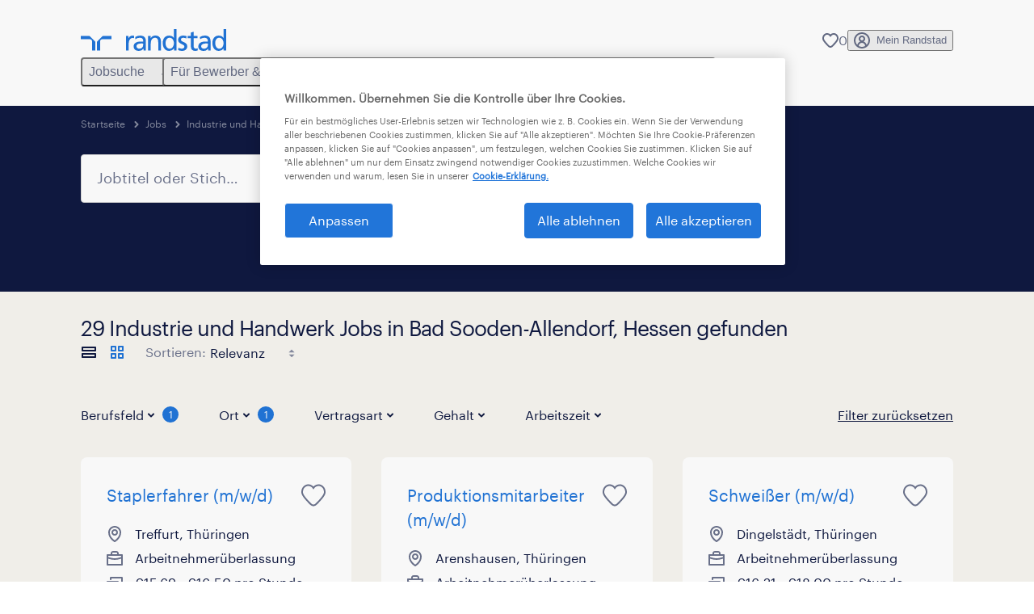

--- FILE ---
content_type: text/html; charset=utf-8
request_url: https://www.randstad.de/jobs/b-industrie-und-handwerk/hessen/bad-sooden-allendorf/
body_size: 103371
content:

        <!doctype html>
        <html lang="de" dir="ltr" >
            <head>
                <meta name="viewport" content="width=device-width,initial-scale=1">
                <title data-rh="true">Industrie und Handwerk Jobs in Bad Sooden-Allendorf | Randstad</title>
                
                
                <meta data-rh="true" name="title" content="Industrie und Handwerk Jobs in Bad Sooden-Allendorf | Randstad"/><meta data-rh="true" name="og:title" content="Industrie und Handwerk Jobs in Bad Sooden-Allendorf | Randstad"/><meta data-rh="true" name="twitter:title" content="Industrie und Handwerk Jobs in Bad Sooden-Allendorf | Randstad"/><meta data-rh="true" name="description" content="29 aktuelle Jobs im Bereich Industrie und Handwerk in Personalvermittlung &amp; Zeitarbeit. Jetzt passende Stellenangebote bei Randstad finden &amp; bewerben!"/><meta data-rh="true" name="og:description" content="29 aktuelle Jobs im Bereich Industrie und Handwerk in Personalvermittlung &amp; Zeitarbeit. Jetzt passende Stellenangebote bei Randstad finden &amp; bewerben!"/><meta data-rh="true" name="twitter:description" content="29 aktuelle Jobs im Bereich Industrie und Handwerk in Personalvermittlung &amp; Zeitarbeit. Jetzt passende Stellenangebote bei Randstad finden &amp; bewerben!"/><meta data-rh="true" name="robots" content="index"/><meta data-rh="true" name="og:url" content="https://www.randstad.de/jobs/b-industrie-und-handwerk/hessen/bad-sooden-allendorf/"/><meta data-rh="true" name="twitter:url" content="https://www.randstad.de/jobs/b-industrie-und-handwerk/hessen/bad-sooden-allendorf/"/><meta data-rh="true" name="og:image" content="https://www.randstad.de/search-app/assets/image/randstad-opengraph-partner-for-talent.jpg"/><meta data-rh="true" name="twitter:image" content="https://www.randstad.de/search-app/assets/image/randstad-opengraph-partner-for-talent.jpg"/>
                <link data-rh="true" rel="canonical" href="https://www.randstad.de/jobs/b-industrie-und-handwerk/hessen/bad-sooden-allendorf/"/>
                <link rel="preload" href="/themes/custom/bluex/dist/assets/image/icons.svg" as="image">
                <link rel="preload" href="/themes/custom/bluex/dist/assets/font/Graphik-Regular.woff2" as="font" type="font/woff2" crossorigin />
                <link rel="preload" href="/search-app/assets/css/randstad-optimized.css?v=1768320465309" as="style">
                <link data-chunk="main" rel="preload" as="script" href="/search-app/static/js/runtime-main.47dc6cce.js">
<link data-chunk="main" rel="preload" as="script" href="/search-app/static/js/25.59048cc5.chunk.js">
<link data-chunk="main" rel="preload" as="script" href="/search-app/static/js/main.b541cf5b.chunk.js">
<link data-chunk="Pages-SearchMvp1" rel="preload" as="script" href="/search-app/static/js/0.eb1e271b.chunk.js">
<link data-chunk="Pages-SearchMvp1" rel="preload" as="script" href="/search-app/static/js/1.017847e5.chunk.js">
<link data-chunk="Pages-SearchMvp1" rel="preload" as="script" href="/search-app/static/js/3.9e414295.chunk.js">
<link data-chunk="Pages-SearchMvp1" rel="preload" as="script" href="/search-app/static/js/5.bdea455a.chunk.js">
<link data-chunk="Pages-SearchMvp1" rel="preload" as="script" href="/search-app/static/js/Pages-SearchMvp1.7c2b9831.chunk.js">
                <link rel="stylesheet" href="/search-app/assets/css/randstad-optimized.css?v=1768320465309">
                <link rel="stylesheet" media="all" href="/search-app/rel/assets/css/rel.css?v=1768320465309" /><link rel="stylesheet" media="all" href="/search-app/rel/assets/css/themes/randstad.css?v=1768320465309" />
                <link rel="stylesheet" href="/search-app/assets/css/captcha.css" />
                
                    <link rel="preload" href="/search-app/assets/css/extra.css?v=1768320465309" as="style" onload="this.onload=null;this.rel='stylesheet'">
                    <noscript><link rel="stylesheet" href="/search-app/assets/css/extra.css?v=1768320465309"></noscript>
                    
                
                <noscript>
                  <link rel="stylesheet" href="/search-app/assets/css/no-js.css?v=1768320465309">
                </noscript>
                <link rel="icon" href="/themes/custom/bluex/favicon.ico" />
                
                <script type="text/javascript">
                  window.loadJs = function (href, defer) {
                    var script = document.createElement('script');
                    script.src = href;
                    script.defer = !!defer;
                    (document.body || document.head).appendChild(script);
                  }

                  "function" === typeof String.prototype.normalize
                    || loadJs("/search-app/assets/js/unorm.js");
                  "function" === typeof SVGRect
                    || loadJs("/search-app/assets/js/svg4everybody.js");
                  !navigator.userAgent.match(/Trident.*rv:11./)
                    || loadJs("/search-app/assets/js/polyfill.js");
                  "function" === typeof TextEncoder
                    && "function" === typeof TextDecoder
                    && "function" === typeof TextEncoder.prototype.encodeInto
                   || loadJs("/search-app/assets/js/fastestsmallesttextencoderdecoder.js");
                </script>
                <script type="text/javascript">(n=>{var r={};function i(e){var t;return(r[e]||(t=r[e]={i:e,l:!1,exports:{}},n[e].call(t.exports,t,t.exports,i),t.l=!0,t)).exports}i.m=n,i.c=r,i.d=function(e,t,n){i.o(e,t)||Object.defineProperty(e,t,{enumerable:!0,get:n})},i.r=function(e){"undefined"!=typeof Symbol&&Symbol.toStringTag&&Object.defineProperty(e,Symbol.toStringTag,{value:"Module"}),Object.defineProperty(e,"__esModule",{value:!0})},i.t=function(t,e){if(1&e&&(t=i(t)),8&e)return t;if(4&e&&"object"==typeof t&&t&&t.__esModule)return t;var n=Object.create(null);if(i.r(n),Object.defineProperty(n,"default",{enumerable:!0,value:t}),2&e&&"string"!=typeof t)for(var r in t)i.d(n,r,function(e){return t[e]}.bind(null,r));return n},i.n=function(e){var t=e&&e.__esModule?function(){return e.default}:function(){return e};return i.d(t,"a",t),t},i.o=function(e,t){return Object.prototype.hasOwnProperty.call(e,t)},i.p="",i(i.s=212)})({212:function(e,t,n){e.exports=n(213)},213:function(e,t,n){n.r(t);t=n(31),n=n.n(t);window.jQuery=n.a,window.$=n.a},31:function(sr,ur,e){var lr,t,n;t="undefined"!=typeof window?window:this,n=function(T,M){function m(e){return"function"==typeof e&&"number"!=typeof e.nodeType&&"function"!=typeof e.item}function R(e){return null!=e&&e===e.window}var t=[],I=Object.getPrototypeOf,s=t.slice,W=t.flat?function(e){return t.flat.call(e)}:function(e){return t.concat.apply([],e)},F=t.push,b=t.indexOf,$={},_=$.toString,B=$.hasOwnProperty,z=B.toString,X=z.call(Object),g={},C=T.document,U={type:!0,src:!0,nonce:!0,noModule:!0};function V(e,t,n){var r,i,o=(n=n||C).createElement("script");if(o.text=e,t)for(r in U)(i=t[r]||t.getAttribute&&t.getAttribute(r))&&o.setAttribute(r,i);n.head.appendChild(o).parentNode.removeChild(o)}function G(e){return null==e?e+"":"object"==typeof e||"function"==typeof e?$[_.call(e)]||"object":typeof e}var Y=/HTML$/i,S=function(e,t){return new S.fn.init(e,t)};function Q(e){var t=!!e&&"length"in e&&e.length,n=G(e);return!m(e)&&!R(e)&&("array"===n||0===t||"number"==typeof t&&0<t&&t-1 in e)}function x(e,t){return e.nodeName&&e.nodeName.toLowerCase()===t.toLowerCase()}S.fn=S.prototype={jquery:"3.7.1",constructor:S,length:0,toArray:function(){return s.call(this)},get:function(e){return null==e?s.call(this):e<0?this[e+this.length]:this[e]},pushStack:function(e){e=S.merge(this.constructor(),e);return e.prevObject=this,e},each:function(e){return S.each(this,e)},map:function(n){return this.pushStack(S.map(this,function(e,t){return n.call(e,t,e)}))},slice:function(){return this.pushStack(s.apply(this,arguments))},first:function(){return this.eq(0)},last:function(){return this.eq(-1)},even:function(){return this.pushStack(S.grep(this,function(e,t){return(t+1)%2}))},odd:function(){return this.pushStack(S.grep(this,function(e,t){return t%2}))},eq:function(e){var t=this.length,e=+e+(e<0?t:0);return this.pushStack(0<=e&&e<t?[this[e]]:[])},end:function(){return this.prevObject||this.constructor()},push:F,sort:t.sort,splice:t.splice},S.extend=S.fn.extend=function(){var e,t,n,r,i,o=arguments[0]||{},a=1,s=arguments.length,u=!1;for("boolean"==typeof o&&(u=o,o=arguments[a]||{},a++),"object"==typeof o||m(o)||(o={}),a===s&&(o=this,a--);a<s;a++)if(null!=(e=arguments[a]))for(t in e)n=e[t],"__proto__"!==t&&o!==n&&(u&&n&&(S.isPlainObject(n)||(r=Array.isArray(n)))?(i=o[t],i=r&&!Array.isArray(i)?[]:r||S.isPlainObject(i)?i:{},r=!1,o[t]=S.extend(u,i,n)):void 0!==n&&(o[t]=n));return o},S.extend({expando:"jQuery"+("3.7.1"+Math.random()).replace(/\D/g,""),isReady:!0,error:function(e){throw new Error(e)},noop:function(){},isPlainObject:function(e){return!(!e||"[object Object]"!==_.call(e)||(e=I(e))&&("function"!=typeof(e=B.call(e,"constructor")&&e.constructor)||z.call(e)!==X))},isEmptyObject:function(e){for(var t in e)return!1;return!0},globalEval:function(e,t,n){V(e,{nonce:t&&t.nonce},n)},each:function(e,t){var n,r=0;if(Q(e))for(n=e.length;r<n&&!1!==t.call(e[r],r,e[r]);r++);else for(r in e)if(!1===t.call(e[r],r,e[r]))break;return e},text:function(e){var t,n="",r=0,i=e.nodeType;if(!i)for(;t=e[r++];)n+=S.text(t);return 1===i||11===i?e.textContent:9===i?e.documentElement.textContent:3===i||4===i?e.nodeValue:n},makeArray:function(e,t){t=t||[];return null!=e&&(Q(Object(e))?S.merge(t,"string"==typeof e?[e]:e):F.call(t,e)),t},inArray:function(e,t,n){return null==t?-1:b.call(t,e,n)},isXMLDoc:function(e){var t=e&&e.namespaceURI,e=e&&(e.ownerDocument||e).documentElement;return!Y.test(t||e&&e.nodeName||"HTML")},merge:function(e,t){for(var n=+t.length,r=0,i=e.length;r<n;r++)e[i++]=t[r];return e.length=i,e},grep:function(e,t,n){for(var r=[],i=0,o=e.length,a=!n;i<o;i++)!t(e[i],i)!=a&&r.push(e[i]);return r},map:function(e,t,n){var r,i,o=0,a=[];if(Q(e))for(r=e.length;o<r;o++)null!=(i=t(e[o],o,n))&&a.push(i);else for(o in e)null!=(i=t(e[o],o,n))&&a.push(i);return W(a)},guid:1,support:g}),"function"==typeof Symbol&&(S.fn[Symbol.iterator]=t[Symbol.iterator]),S.each("Boolean Number String Function Array Date RegExp Object Error Symbol".split(" "),function(e,t){$["[object "+t+"]"]=t.toLowerCase()});var J=t.pop,K=t.sort,Z=t.splice,n="[\\x20\\t\\r\\n\\f]",ee=new RegExp("^"+n+"+|((?:^|[^\\\\])(?:\\\\.)*)"+n+"+$","g"),te=(S.contains=function(e,t){t=t&&t.parentNode;return e===t||!(!t||1!==t.nodeType||!(e.contains?e.contains(t):e.compareDocumentPosition&&16&e.compareDocumentPosition(t)))},/([\0-\x1f\x7f]|^-?\d)|^-$|[^\x80-\uFFFF\w-]/g);function ne(e,t){return t?"\0"===e?"�":e.slice(0,-1)+"\\"+e.charCodeAt(e.length-1).toString(16)+" ":"\\"+e}S.escapeSelector=function(e){return(e+"").replace(te,ne)};var re,w,ie,oe,ae,E,r,k,p,se,i=C,ue=F,j=ue,A=S.expando,D=0,le=0,ce=De(),fe=De(),pe=De(),de=De(),he=function(e,t){return e===t&&(ae=!0),0},ge="checked|selected|async|autofocus|autoplay|controls|defer|disabled|hidden|ismap|loop|multiple|open|readonly|required|scoped",e="(?:\\\\[\\da-fA-F]{1,6}"+n+"?|\\\\[^\\r\\n\\f]|[\\w-]|[^\0-\\x7f])+",o="\\["+n+"*("+e+")(?:"+n+"*([*^$|!~]?=)"+n+"*(?:'((?:\\\\.|[^\\\\'])*)'|\"((?:\\\\.|[^\\\\\"])*)\"|("+e+"))|)"+n+"*\\]",a=":("+e+")(?:\\((('((?:\\\\.|[^\\\\'])*)'|\"((?:\\\\.|[^\\\\\"])*)\")|((?:\\\\.|[^\\\\()[\\]]|"+o+")*)|.*)\\)|)",ye=new RegExp(n+"+","g"),ve=new RegExp("^"+n+"*,"+n+"*"),me=new RegExp("^"+n+"*([>+~]|"+n+")"+n+"*"),xe=new RegExp(n+"|>"),be=new RegExp(a),we=new RegExp("^"+e+"$"),Te={ID:new RegExp("^#("+e+")"),CLASS:new RegExp("^\\.("+e+")"),TAG:new RegExp("^("+e+"|[*])"),ATTR:new RegExp("^"+o),PSEUDO:new RegExp("^"+a),CHILD:new RegExp("^:(only|first|last|nth|nth-last)-(child|of-type)(?:\\("+n+"*(even|odd|(([+-]|)(\\d*)n|)"+n+"*(?:([+-]|)"+n+"*(\\d+)|))"+n+"*\\)|)","i"),bool:new RegExp("^(?:"+ge+")$","i"),needsContext:new RegExp("^"+n+"*[>+~]|:(even|odd|eq|gt|lt|nth|first|last)(?:\\("+n+"*((?:-\\d)?\\d*)"+n+"*\\)|)(?=[^-]|$)","i")},Ce=/^(?:input|select|textarea|button)$/i,Se=/^h\d$/i,Ee=/^(?:#([\w-]+)|(\w+)|\.([\w-]+))$/,ke=/[+~]/,f=new RegExp("\\\\[\\da-fA-F]{1,6}"+n+"?|\\\\([^\\r\\n\\f])","g"),d=function(e,t){e="0x"+e.slice(1)-65536;return t||(e<0?String.fromCharCode(65536+e):String.fromCharCode(e>>10|55296,1023&e|56320))},je=function(){Oe()},Ae=Ie(function(e){return!0===e.disabled&&x(e,"fieldset")},{dir:"parentNode",next:"legend"});try{j.apply(t=s.call(i.childNodes),i.childNodes),t[i.childNodes.length].nodeType}catch(re){j={apply:function(e,t){ue.apply(e,s.call(t))},call:function(e){ue.apply(e,s.call(arguments,1))}}}function N(e,t,n,r){var i,o,a,s,u,l,c=t&&t.ownerDocument,f=t?t.nodeType:9;if(n=n||[],"string"!=typeof e||!e||1!==f&&9!==f&&11!==f)return n;if(!r&&(Oe(t),t=t||E,k)){if(11!==f&&(s=Ee.exec(e)))if(i=s[1]){if(9===f){if(!(l=t.getElementById(i)))return n;if(l.id===i)return j.call(n,l),n}else if(c&&(l=c.getElementById(i))&&N.contains(t,l)&&l.id===i)return j.call(n,l),n}else{if(s[2])return j.apply(n,t.getElementsByTagName(e)),n;if((i=s[3])&&t.getElementsByClassName)return j.apply(n,t.getElementsByClassName(i)),n}if(!(de[e+" "]||p&&p.test(e))){if(l=e,c=t,1===f&&(xe.test(e)||me.test(e))){for((c=ke.test(e)&&He(t.parentNode)||t)==t&&g.scope||((a=t.getAttribute("id"))?a=S.escapeSelector(a):t.setAttribute("id",a=A)),o=(u=Me(e)).length;o--;)u[o]=(a?"#"+a:":scope")+" "+Re(u[o]);l=u.join(",")}try{return j.apply(n,c.querySelectorAll(l)),n}catch(t){de(e,!0)}finally{a===A&&t.removeAttribute("id")}}}return Be(e.replace(ee,"$1"),t,n,r)}function De(){var r=[];return function e(t,n){return r.push(t+" ")>w.cacheLength&&delete e[r.shift()],e[t+" "]=n}}function u(e){return e[A]=!0,e}function Ne(e){var t=E.createElement("fieldset");try{return!!e(t)}catch(e){return!1}finally{t.parentNode&&t.parentNode.removeChild(t)}}function qe(t){return function(e){return"form"in e?e.parentNode&&!1===e.disabled?"label"in e?"label"in e.parentNode?e.parentNode.disabled===t:e.disabled===t:e.isDisabled===t||e.isDisabled!==!t&&Ae(e)===t:e.disabled===t:"label"in e&&e.disabled===t}}function Le(a){return u(function(o){return o=+o,u(function(e,t){for(var n,r=a([],e.length,o),i=r.length;i--;)e[n=r[i]]&&(e[n]=!(t[n]=e[n]))})})}function He(e){return e&&void 0!==e.getElementsByTagName&&e}function Oe(e){var e=e?e.ownerDocument||e:i;return e!=E&&9===e.nodeType&&e.documentElement&&(r=(E=e).documentElement,k=!S.isXMLDoc(E),se=r.matches||r.webkitMatchesSelector||r.msMatchesSelector,r.msMatchesSelector&&i!=E&&(e=E.defaultView)&&e.top!==e&&e.addEventListener("unload",je),g.getById=Ne(function(e){return r.appendChild(e).id=S.expando,!E.getElementsByName||!E.getElementsByName(S.expando).length}),g.disconnectedMatch=Ne(function(e){return se.call(e,"*")}),g.scope=Ne(function(){return E.querySelectorAll(":scope")}),g.cssHas=Ne(function(){try{return E.querySelector(":has(*,:jqfake)"),0}catch(e){return 1}}),g.getById?(w.filter.ID=function(e){var t=e.replace(f,d);return function(e){return e.getAttribute("id")===t}},w.find.ID=function(e,t){if(void 0!==t.getElementById&&k)return(t=t.getElementById(e))?[t]:[]}):(w.filter.ID=function(e){var t=e.replace(f,d);return function(e){e=void 0!==e.getAttributeNode&&e.getAttributeNode("id");return e&&e.value===t}},w.find.ID=function(e,t){if(void 0!==t.getElementById&&k){var n,r,i,o=t.getElementById(e);if(o){if((n=o.getAttributeNode("id"))&&n.value===e)return[o];for(i=t.getElementsByName(e),r=0;o=i[r++];)if((n=o.getAttributeNode("id"))&&n.value===e)return[o]}return[]}}),w.find.TAG=function(e,t){return void 0!==t.getElementsByTagName?t.getElementsByTagName(e):t.querySelectorAll(e)},w.find.CLASS=function(e,t){if(void 0!==t.getElementsByClassName&&k)return t.getElementsByClassName(e)},p=[],Ne(function(e){var t;r.appendChild(e).innerHTML="<a id='"+A+"' href='' disabled='disabled'></a><select id='"+A+"-\r\\' disabled='disabled'><option selected=''></option></select>",e.querySelectorAll("[selected]").length||p.push("\\["+n+"*(?:value|"+ge+")"),e.querySelectorAll("[id~="+A+"-]").length||p.push("~="),e.querySelectorAll("a#"+A+"+*").length||p.push(".#.+[+~]"),e.querySelectorAll(":checked").length||p.push(":checked"),(t=E.createElement("input")).setAttribute("type","hidden"),e.appendChild(t).setAttribute("name","D"),r.appendChild(e).disabled=!0,2!==e.querySelectorAll(":disabled").length&&p.push(":enabled",":disabled"),(t=E.createElement("input")).setAttribute("name",""),e.appendChild(t),e.querySelectorAll("[name='']").length||p.push("\\["+n+"*name"+n+"*="+n+"*(?:''|\"\")")}),g.cssHas||p.push(":has"),p=p.length&&new RegExp(p.join("|")),he=function(e,t){var n;return e===t?(ae=!0,0):!e.compareDocumentPosition-!t.compareDocumentPosition||(1&(n=(e.ownerDocument||e)==(t.ownerDocument||t)?e.compareDocumentPosition(t):1)||!g.sortDetached&&t.compareDocumentPosition(e)===n?e===E||e.ownerDocument==i&&N.contains(i,e)?-1:t===E||t.ownerDocument==i&&N.contains(i,t)?1:oe?b.call(oe,e)-b.call(oe,t):0:4&n?-1:1)}),E}for(re in N.matches=function(e,t){return N(e,null,null,t)},N.matchesSelector=function(e,t){if(Oe(e),k&&!de[t+" "]&&(!p||!p.test(t)))try{var n=se.call(e,t);if(n||g.disconnectedMatch||e.document&&11!==e.document.nodeType)return n}catch(e){de(t,!0)}return 0<N(t,E,null,[e]).length},N.contains=function(e,t){return(e.ownerDocument||e)!=E&&Oe(e),S.contains(e,t)},N.attr=function(e,t){(e.ownerDocument||e)!=E&&Oe(e);var n=w.attrHandle[t.toLowerCase()],n=n&&B.call(w.attrHandle,t.toLowerCase())?n(e,t,!k):void 0;return void 0!==n?n:e.getAttribute(t)},N.error=function(e){throw new Error("Syntax error, unrecognized expression: "+e)},S.uniqueSort=function(e){var t,n=[],r=0,i=0;if(ae=!g.sortStable,oe=!g.sortStable&&s.call(e,0),K.call(e,he),ae){for(;t=e[i++];)t===e[i]&&(r=n.push(i));for(;r--;)Z.call(e,n[r],1)}return oe=null,e},S.fn.uniqueSort=function(){return this.pushStack(S.uniqueSort(s.apply(this)))},(w=S.expr={cacheLength:50,createPseudo:u,match:Te,attrHandle:{},find:{},relative:{">":{dir:"parentNode",first:!0}," ":{dir:"parentNode"},"+":{dir:"previousSibling",first:!0},"~":{dir:"previousSibling"}},preFilter:{ATTR:function(e){return e[1]=e[1].replace(f,d),e[3]=(e[3]||e[4]||e[5]||"").replace(f,d),"~="===e[2]&&(e[3]=" "+e[3]+" "),e.slice(0,4)},CHILD:function(e){return e[1]=e[1].toLowerCase(),"nth"===e[1].slice(0,3)?(e[3]||N.error(e[0]),e[4]=+(e[4]?e[5]+(e[6]||1):2*("even"===e[3]||"odd"===e[3])),e[5]=+(e[7]+e[8]||"odd"===e[3])):e[3]&&N.error(e[0]),e},PSEUDO:function(e){var t,n=!e[6]&&e[2];return Te.CHILD.test(e[0])?null:(e[3]?e[2]=e[4]||e[5]||"":n&&be.test(n)&&(t=(t=Me(n,!0))&&n.indexOf(")",n.length-t)-n.length)&&(e[0]=e[0].slice(0,t),e[2]=n.slice(0,t)),e.slice(0,3))}},filter:{TAG:function(e){var t=e.replace(f,d).toLowerCase();return"*"===e?function(){return!0}:function(e){return x(e,t)}},CLASS:function(e){var t=ce[e+" "];return t||(t=new RegExp("(^|"+n+")"+e+"("+n+"|$)"))&&ce(e,function(e){return t.test("string"==typeof e.className&&e.className||void 0!==e.getAttribute&&e.getAttribute("class")||"")})},ATTR:function(t,n,r){return function(e){e=N.attr(e,t);return null==e?"!="===n:!n||(e+="","="===n?e===r:"!="===n?e!==r:"^="===n?r&&0===e.indexOf(r):"*="===n?r&&-1<e.indexOf(r):"$="===n?r&&e.slice(-r.length)===r:"~="===n?-1<(" "+e.replace(ye," ")+" ").indexOf(r):"|="===n&&(e===r||e.slice(0,r.length+1)===r+"-"))}},CHILD:function(d,e,t,h,g){var y="nth"!==d.slice(0,3),v="last"!==d.slice(-4),m="of-type"===e;return 1===h&&0===g?function(e){return!!e.parentNode}:function(e,t,n){var r,i,o,a,s,u=y!=v?"nextSibling":"previousSibling",l=e.parentNode,c=m&&e.nodeName.toLowerCase(),f=!n&&!m,p=!1;if(l){if(y){for(;u;){for(o=e;o=o[u];)if(m?x(o,c):1===o.nodeType)return!1;s=u="only"===d&&!s&&"nextSibling"}return!0}if(s=[v?l.firstChild:l.lastChild],v&&f){for(p=(a=(r=(i=l[A]||(l[A]={}))[d]||[])[0]===D&&r[1])&&r[2],o=a&&l.childNodes[a];o=++a&&o&&o[u]||(p=a=0,s.pop());)if(1===o.nodeType&&++p&&o===e){i[d]=[D,a,p];break}}else if(!1===(p=f?a=(r=(i=e[A]||(e[A]={}))[d]||[])[0]===D&&r[1]:p))for(;(o=++a&&o&&o[u]||(p=a=0,s.pop()))&&(!(m?x(o,c):1===o.nodeType)||!++p||(f&&((i=o[A]||(o[A]={}))[d]=[D,p]),o!==e)););return(p-=g)===h||p%h==0&&0<=p/h}}},PSEUDO:function(e,o){var t,a=w.pseudos[e]||w.setFilters[e.toLowerCase()]||N.error("unsupported pseudo: "+e);return a[A]?a(o):1<a.length?(t=[e,e,"",o],w.setFilters.hasOwnProperty(e.toLowerCase())?u(function(e,t){for(var n,r=a(e,o),i=r.length;i--;)e[n=b.call(e,r[i])]=!(t[n]=r[i])}):function(e){return a(e,0,t)}):a}},pseudos:{not:u(function(e){var r=[],i=[],s=_e(e.replace(ee,"$1"));return s[A]?u(function(e,t,n,r){for(var i,o=s(e,null,r,[]),a=e.length;a--;)(i=o[a])&&(e[a]=!(t[a]=i))}):function(e,t,n){return r[0]=e,s(r,null,n,i),r[0]=null,!i.pop()}}),has:u(function(t){return function(e){return 0<N(t,e).length}}),contains:u(function(t){return t=t.replace(f,d),function(e){return-1<(e.textContent||S.text(e)).indexOf(t)}}),lang:u(function(n){return we.test(n||"")||N.error("unsupported lang: "+n),n=n.replace(f,d).toLowerCase(),function(e){var t;do{if(t=k?e.lang:e.getAttribute("xml:lang")||e.getAttribute("lang"))return(t=t.toLowerCase())===n||0===t.indexOf(n+"-")}while((e=e.parentNode)&&1===e.nodeType);return!1}}),target:function(e){var t=T.location&&T.location.hash;return t&&t.slice(1)===e.id},root:function(e){return e===r},focus:function(e){return e===(()=>{try{return E.activeElement}catch(e){}})()&&E.hasFocus()&&!!(e.type||e.href||~e.tabIndex)},enabled:qe(!1),disabled:qe(!0),checked:function(e){return x(e,"input")&&!!e.checked||x(e,"option")&&!!e.selected},selected:function(e){return e.parentNode&&e.parentNode.selectedIndex,!0===e.selected},empty:function(e){for(e=e.firstChild;e;e=e.nextSibling)if(e.nodeType<6)return!1;return!0},parent:function(e){return!w.pseudos.empty(e)},header:function(e){return Se.test(e.nodeName)},input:function(e){return Ce.test(e.nodeName)},button:function(e){return x(e,"input")&&"button"===e.type||x(e,"button")},text:function(e){return x(e,"input")&&"text"===e.type&&(null==(e=e.getAttribute("type"))||"text"===e.toLowerCase())},first:Le(function(){return[0]}),last:Le(function(e,t){return[t-1]}),eq:Le(function(e,t,n){return[n<0?n+t:n]}),even:Le(function(e,t){for(var n=0;n<t;n+=2)e.push(n);return e}),odd:Le(function(e,t){for(var n=1;n<t;n+=2)e.push(n);return e}),lt:Le(function(e,t,n){for(var r=n<0?n+t:t<n?t:n;0<=--r;)e.push(r);return e}),gt:Le(function(e,t,n){for(var r=n<0?n+t:n;++r<t;)e.push(r);return e})}}).pseudos.nth=w.pseudos.eq,{radio:!0,checkbox:!0,file:!0,password:!0,image:!0})w.pseudos[re]=(t=>function(e){return x(e,"input")&&e.type===t})(re);for(re in{submit:!0,reset:!0})w.pseudos[re]=(t=>function(e){return(x(e,"input")||x(e,"button"))&&e.type===t})(re);function Pe(){}function Me(e,t){var n,r,i,o,a,s,u,l=fe[e+" "];if(l)return t?0:l.slice(0);for(a=e,s=[],u=w.preFilter;a;){for(o in n&&!(r=ve.exec(a))||(r&&(a=a.slice(r[0].length)||a),s.push(i=[])),n=!1,(r=me.exec(a))&&(n=r.shift(),i.push({value:n,type:r[0].replace(ee," ")}),a=a.slice(n.length)),w.filter)!(r=Te[o].exec(a))||u[o]&&!(r=u[o](r))||(n=r.shift(),i.push({value:n,type:o,matches:r}),a=a.slice(n.length));if(!n)break}return t?a.length:a?N.error(e):fe(e,s).slice(0)}function Re(e){for(var t=0,n=e.length,r="";t<n;t++)r+=e[t].value;return r}function Ie(a,e,t){var s=e.dir,u=e.next,l=u||s,c=t&&"parentNode"===l,f=le++;return e.first?function(e,t,n){for(;e=e[s];)if(1===e.nodeType||c)return a(e,t,n);return!1}:function(e,t,n){var r,i,o=[D,f];if(n){for(;e=e[s];)if((1===e.nodeType||c)&&a(e,t,n))return!0}else for(;e=e[s];)if(1===e.nodeType||c)if(i=e[A]||(e[A]={}),u&&x(e,u))e=e[s]||e;else{if((r=i[l])&&r[0]===D&&r[1]===f)return o[2]=r[2];if((i[l]=o)[2]=a(e,t,n))return!0}return!1}}function We(i){return 1<i.length?function(e,t,n){for(var r=i.length;r--;)if(!i[r](e,t,n))return!1;return!0}:i[0]}function Fe(e,t,n,r,i){for(var o,a=[],s=0,u=e.length,l=null!=t;s<u;s++)!(o=e[s])||n&&!n(o,r,i)||(a.push(o),l&&t.push(s));return a}function $e(d,h,g,y,v,e){return y&&!y[A]&&(y=$e(y)),v&&!v[A]&&(v=$e(v,e)),u(function(e,t,n,r){var i,o,a,s,u=[],l=[],c=t.length,f=e||((e,t,n)=>{for(var r=0,i=t.length;r<i;r++)N(e,t[r],n);return n})(h||"*",n.nodeType?[n]:n,[]),p=!d||!e&&h?f:Fe(f,u,d,n,r);if(g?g(p,s=v||(e?d:c||y)?[]:t,n,r):s=p,y)for(i=Fe(s,l),y(i,[],n,r),o=i.length;o--;)(a=i[o])&&(s[l[o]]=!(p[l[o]]=a));if(e){if(v||d){if(v){for(i=[],o=s.length;o--;)(a=s[o])&&i.push(p[o]=a);v(null,s=[],i,r)}for(o=s.length;o--;)(a=s[o])&&-1<(i=v?b.call(e,a):u[o])&&(e[i]=!(t[i]=a))}}else s=Fe(s===t?s.splice(c,s.length):s),v?v(null,t,s,r):j.apply(t,s)})}function _e(e,t){var n,y,v,m,x,r=[],i=[],o=pe[e+" "];if(!o){for(n=(t=t||Me(e)).length;n--;)((o=function e(t){for(var r,n,i,o=t.length,a=w.relative[t[0].type],s=a||w.relative[" "],u=a?1:0,l=Ie(function(e){return e===r},s,!0),c=Ie(function(e){return-1<b.call(r,e)},s,!0),f=[function(e,t,n){return e=!a&&(n||t!=ie)||((r=t).nodeType?l:c)(e,t,n),r=null,e}];u<o;u++)if(n=w.relative[t[u].type])f=[Ie(We(f),n)];else{if((n=w.filter[t[u].type].apply(null,t[u].matches))[A]){for(i=++u;i<o&&!w.relative[t[i].type];i++);return $e(1<u&&We(f),1<u&&Re(t.slice(0,u-1).concat({value:" "===t[u-2].type?"*":""})).replace(ee,"$1"),n,u<i&&e(t.slice(u,i)),i<o&&e(t=t.slice(i)),i<o&&Re(t))}f.push(n)}return We(f)}(t[n]))[A]?r:i).push(o);(o=pe(e,(y=i,m=0<(v=r).length,x=0<y.length,m?u(a):a))).selector=e}function a(e,t,n,r,i){var o,a,s,u=0,l="0",c=e&&[],f=[],p=ie,d=e||x&&w.find.TAG("*",i),h=D+=null==p?1:Math.random()||.1,g=d.length;for(i&&(ie=t==E||t||i);l!==g&&null!=(o=d[l]);l++){if(x&&o){for(a=0,t||o.ownerDocument==E||(Oe(o),n=!k);s=y[a++];)if(s(o,t||E,n)){j.call(r,o);break}i&&(D=h)}m&&((o=!s&&o)&&u--,e)&&c.push(o)}if(u+=l,m&&l!==u){for(a=0;s=v[a++];)s(c,f,t,n);if(e){if(0<u)for(;l--;)c[l]||f[l]||(f[l]=J.call(r));f=Fe(f)}j.apply(r,f),i&&!e&&0<f.length&&1<u+v.length&&S.uniqueSort(r)}return i&&(D=h,ie=p),c}return o}function Be(e,t,n,r){var i,o,a,s,u,l="function"==typeof e&&e,c=!r&&Me(e=l.selector||e);if(n=n||[],1===c.length){if(2<(o=c[0]=c[0].slice(0)).length&&"ID"===(a=o[0]).type&&9===t.nodeType&&k&&w.relative[o[1].type]){if(!(t=(w.find.ID(a.matches[0].replace(f,d),t)||[])[0]))return n;l&&(t=t.parentNode),e=e.slice(o.shift().value.length)}for(i=Te.needsContext.test(e)?0:o.length;i--&&(a=o[i],!w.relative[s=a.type]);)if((u=w.find[s])&&(r=u(a.matches[0].replace(f,d),ke.test(o[0].type)&&He(t.parentNode)||t))){if(o.splice(i,1),e=r.length&&Re(o))break;return j.apply(n,r),n}}return(l||_e(e,c))(r,t,!k,n,!t||ke.test(e)&&He(t.parentNode)||t),n}Pe.prototype=w.filters=w.pseudos,w.setFilters=new Pe,g.sortStable=A.split("").sort(he).join("")===A,Oe(),g.sortDetached=Ne(function(e){return 1&e.compareDocumentPosition(E.createElement("fieldset"))}),S.find=N,S.expr[":"]=S.expr.pseudos,S.unique=S.uniqueSort,N.compile=_e,N.select=Be,N.setDocument=Oe,N.tokenize=Me,N.escape=S.escapeSelector,N.getText=S.text,N.isXML=S.isXMLDoc,N.selectors=S.expr,N.support=S.support,N.uniqueSort=S.uniqueSort;function ze(e,t,n){for(var r=[],i=void 0!==n;(e=e[t])&&9!==e.nodeType;)if(1===e.nodeType){if(i&&S(e).is(n))break;r.push(e)}return r}function Xe(e,t){for(var n=[];e;e=e.nextSibling)1===e.nodeType&&e!==t&&n.push(e);return n}var Ue=S.expr.match.needsContext,Ve=/^<([a-z][^\/\0>:\x20\t\r\n\f]*)[\x20\t\r\n\f]*\/?>(?:<\/\1>|)$/i;function Ge(e,n,r){return m(n)?S.grep(e,function(e,t){return!!n.call(e,t,e)!==r}):n.nodeType?S.grep(e,function(e){return e===n!==r}):"string"!=typeof n?S.grep(e,function(e){return-1<b.call(n,e)!==r}):S.filter(n,e,r)}S.filter=function(e,t,n){var r=t[0];return n&&(e=":not("+e+")"),1===t.length&&1===r.nodeType?S.find.matchesSelector(r,e)?[r]:[]:S.find.matches(e,S.grep(t,function(e){return 1===e.nodeType}))},S.fn.extend({find:function(e){var t,n,r=this.length,i=this;if("string"!=typeof e)return this.pushStack(S(e).filter(function(){for(t=0;t<r;t++)if(S.contains(i[t],this))return!0}));for(n=this.pushStack([]),t=0;t<r;t++)S.find(e,i[t],n);return 1<r?S.uniqueSort(n):n},filter:function(e){return this.pushStack(Ge(this,e||[],!1))},not:function(e){return this.pushStack(Ge(this,e||[],!0))},is:function(e){return!!Ge(this,"string"==typeof e&&Ue.test(e)?S(e):e||[],!1).length}});var Ye,Qe=/^(?:\s*(<[\w\W]+>)[^>]*|#([\w-]+))$/,Je=((S.fn.init=function(e,t,n){if(e){if(n=n||Ye,"string"!=typeof e)return e.nodeType?(this[0]=e,this.length=1,this):m(e)?void 0!==n.ready?n.ready(e):e(S):S.makeArray(e,this);if(!(r="<"===e[0]&&">"===e[e.length-1]&&3<=e.length?[null,e,null]:Qe.exec(e))||!r[1]&&t)return(!t||t.jquery?t||n:this.constructor(t)).find(e);if(r[1]){if(t=t instanceof S?t[0]:t,S.merge(this,S.parseHTML(r[1],t&&t.nodeType?t.ownerDocument||t:C,!0)),Ve.test(r[1])&&S.isPlainObject(t))for(var r in t)m(this[r])?this[r](t[r]):this.attr(r,t[r])}else(n=C.getElementById(r[2]))&&(this[0]=n,this.length=1)}return this}).prototype=S.fn,Ye=S(C),/^(?:parents|prev(?:Until|All))/),Ke={children:!0,contents:!0,next:!0,prev:!0};function Ze(e,t){for(;(e=e[t])&&1!==e.nodeType;);return e}S.fn.extend({has:function(e){var t=S(e,this),n=t.length;return this.filter(function(){for(var e=0;e<n;e++)if(S.contains(this,t[e]))return!0})},closest:function(e,t){var n,r=0,i=this.length,o=[],a="string"!=typeof e&&S(e);if(!Ue.test(e))for(;r<i;r++)for(n=this[r];n&&n!==t;n=n.parentNode)if(n.nodeType<11&&(a?-1<a.index(n):1===n.nodeType&&S.find.matchesSelector(n,e))){o.push(n);break}return this.pushStack(1<o.length?S.uniqueSort(o):o)},index:function(e){return e?"string"==typeof e?b.call(S(e),this[0]):b.call(this,e.jquery?e[0]:e):this[0]&&this[0].parentNode?this.first().prevAll().length:-1},add:function(e,t){return this.pushStack(S.uniqueSort(S.merge(this.get(),S(e,t))))},addBack:function(e){return this.add(null==e?this.prevObject:this.prevObject.filter(e))}}),S.each({parent:function(e){e=e.parentNode;return e&&11!==e.nodeType?e:null},parents:function(e){return ze(e,"parentNode")},parentsUntil:function(e,t,n){return ze(e,"parentNode",n)},next:function(e){return Ze(e,"nextSibling")},prev:function(e){return Ze(e,"previousSibling")},nextAll:function(e){return ze(e,"nextSibling")},prevAll:function(e){return ze(e,"previousSibling")},nextUntil:function(e,t,n){return ze(e,"nextSibling",n)},prevUntil:function(e,t,n){return ze(e,"previousSibling",n)},siblings:function(e){return Xe((e.parentNode||{}).firstChild,e)},children:function(e){return Xe(e.firstChild)},contents:function(e){return null!=e.contentDocument&&I(e.contentDocument)?e.contentDocument:(x(e,"template")&&(e=e.content||e),S.merge([],e.childNodes))}},function(r,i){S.fn[r]=function(e,t){var n=S.map(this,i,e);return(t="Until"!==r.slice(-5)?e:t)&&"string"==typeof t&&(n=S.filter(t,n)),1<this.length&&(Ke[r]||S.uniqueSort(n),Je.test(r))&&n.reverse(),this.pushStack(n)}});var q=/[^\x20\t\r\n\f]+/g;function et(e){return e}function tt(e){throw e}function nt(e,t,n,r){var i;try{e&&m(i=e.promise)?i.call(e).done(t).fail(n):e&&m(i=e.then)?i.call(e,t,n):t.apply(void 0,[e].slice(r))}catch(e){n.apply(void 0,[e])}}S.Callbacks=function(r){var e,n;r="string"==typeof r?(e=r,n={},S.each(e.match(q)||[],function(e,t){n[t]=!0}),n):S.extend({},r);function i(){for(s=s||r.once,a=o=!0;l.length;c=-1)for(t=l.shift();++c<u.length;)!1===u[c].apply(t[0],t[1])&&r.stopOnFalse&&(c=u.length,t=!1);r.memory||(t=!1),o=!1,s&&(u=t?[]:"")}var o,t,a,s,u=[],l=[],c=-1,f={add:function(){return u&&(t&&!o&&(c=u.length-1,l.push(t)),function n(e){S.each(e,function(e,t){m(t)?r.unique&&f.has(t)||u.push(t):t&&t.length&&"string"!==G(t)&&n(t)})}(arguments),t)&&!o&&i(),this},remove:function(){return S.each(arguments,function(e,t){for(var n;-1<(n=S.inArray(t,u,n));)u.splice(n,1),n<=c&&c--}),this},has:function(e){return e?-1<S.inArray(e,u):0<u.length},empty:function(){return u=u&&[],this},disable:function(){return s=l=[],u=t="",this},disabled:function(){return!u},lock:function(){return s=l=[],t||o||(u=t=""),this},locked:function(){return!!s},fireWith:function(e,t){return s||(t=[e,(t=t||[]).slice?t.slice():t],l.push(t),o)||i(),this},fire:function(){return f.fireWith(this,arguments),this},fired:function(){return!!a}};return f},S.extend({Deferred:function(e){var o=[["notify","progress",S.Callbacks("memory"),S.Callbacks("memory"),2],["resolve","done",S.Callbacks("once memory"),S.Callbacks("once memory"),0,"resolved"],["reject","fail",S.Callbacks("once memory"),S.Callbacks("once memory"),1,"rejected"]],i="pending",a={state:function(){return i},always:function(){return s.done(arguments).fail(arguments),this},catch:function(e){return a.then(null,e)},pipe:function(){var i=arguments;return S.Deferred(function(r){S.each(o,function(e,t){var n=m(i[t[4]])&&i[t[4]];s[t[1]](function(){var e=n&&n.apply(this,arguments);e&&m(e.promise)?e.promise().progress(r.notify).done(r.resolve).fail(r.reject):r[t[0]+"With"](this,n?[e]:arguments)})}),i=null}).promise()},then:function(t,n,r){var u=0;function l(i,o,a,s){return function(){function e(){var e,t;if(!(i<u)){if((e=a.apply(n,r))===o.promise())throw new TypeError("Thenable self-resolution");t=e&&("object"==typeof e||"function"==typeof e)&&e.then,m(t)?s?t.call(e,l(u,o,et,s),l(u,o,tt,s)):(u++,t.call(e,l(u,o,et,s),l(u,o,tt,s),l(u,o,et,o.notifyWith))):(a!==et&&(n=void 0,r=[e]),(s||o.resolveWith)(n,r))}}var n=this,r=arguments,t=s?e:function(){try{e()}catch(e){S.Deferred.exceptionHook&&S.Deferred.exceptionHook(e,t.error),u<=i+1&&(a!==tt&&(n=void 0,r=[e]),o.rejectWith(n,r))}};i?t():(S.Deferred.getErrorHook?t.error=S.Deferred.getErrorHook():S.Deferred.getStackHook&&(t.error=S.Deferred.getStackHook()),T.setTimeout(t))}}return S.Deferred(function(e){o[0][3].add(l(0,e,m(r)?r:et,e.notifyWith)),o[1][3].add(l(0,e,m(t)?t:et)),o[2][3].add(l(0,e,m(n)?n:tt))}).promise()},promise:function(e){return null!=e?S.extend(e,a):a}},s={};return S.each(o,function(e,t){var n=t[2],r=t[5];a[t[1]]=n.add,r&&n.add(function(){i=r},o[3-e][2].disable,o[3-e][3].disable,o[0][2].lock,o[0][3].lock),n.add(t[3].fire),s[t[0]]=function(){return s[t[0]+"With"](this===s?void 0:this,arguments),this},s[t[0]+"With"]=n.fireWith}),a.promise(s),e&&e.call(s,s),s},when:function(e){function t(t){return function(e){i[t]=this,o[t]=1<arguments.length?s.call(arguments):e,--n||a.resolveWith(i,o)}}var n=arguments.length,r=n,i=Array(r),o=s.call(arguments),a=S.Deferred();if(n<=1&&(nt(e,a.done(t(r)).resolve,a.reject,!n),"pending"===a.state()||m(o[r]&&o[r].then)))return a.then();for(;r--;)nt(o[r],t(r),a.reject);return a.promise()}});var rt=/^(Eval|Internal|Range|Reference|Syntax|Type|URI)Error$/,it=(S.Deferred.exceptionHook=function(e,t){T.console&&T.console.warn&&e&&rt.test(e.name)&&T.console.warn("jQuery.Deferred exception: "+e.message,e.stack,t)},S.readyException=function(e){T.setTimeout(function(){throw e})},S.Deferred());function ot(){C.removeEventListener("DOMContentLoaded",ot),T.removeEventListener("load",ot),S.ready()}S.fn.ready=function(e){return it.then(e).catch(function(e){S.readyException(e)}),this},S.extend({isReady:!1,readyWait:1,ready:function(e){(!0===e?--S.readyWait:S.isReady)||(S.isReady=!0)!==e&&0<--S.readyWait||it.resolveWith(C,[S])}}),S.ready.then=it.then,"complete"===C.readyState||"loading"!==C.readyState&&!C.documentElement.doScroll?T.setTimeout(S.ready):(C.addEventListener("DOMContentLoaded",ot),T.addEventListener("load",ot));function c(e,t,n,r,i,o,a){var s=0,u=e.length,l=null==n;if("object"===G(n))for(s in i=!0,n)c(e,t,s,n[s],!0,o,a);else if(void 0!==r&&(i=!0,m(r)||(a=!0),t=l?a?(t.call(e,r),null):(l=t,function(e,t,n){return l.call(S(e),n)}):t))for(;s<u;s++)t(e[s],n,a?r:r.call(e[s],s,t(e[s],n)));return i?e:l?t.call(e):u?t(e[0],n):o}var at=/^-ms-/,st=/-([a-z])/g;function ut(e,t){return t.toUpperCase()}function L(e){return e.replace(at,"ms-").replace(st,ut)}function lt(e){return 1===e.nodeType||9===e.nodeType||!+e.nodeType}function ct(){this.expando=S.expando+ct.uid++}ct.uid=1,ct.prototype={cache:function(e){var t=e[this.expando];return t||(t={},lt(e)&&(e.nodeType?e[this.expando]=t:Object.defineProperty(e,this.expando,{value:t,configurable:!0}))),t},set:function(e,t,n){var r,i=this.cache(e);if("string"==typeof t)i[L(t)]=n;else for(r in t)i[L(r)]=t[r];return i},get:function(e,t){return void 0===t?this.cache(e):e[this.expando]&&e[this.expando][L(t)]},access:function(e,t,n){return void 0===t||t&&"string"==typeof t&&void 0===n?this.get(e,t):(this.set(e,t,n),void 0!==n?n:t)},remove:function(e,t){var n,r=e[this.expando];if(void 0!==r){if(void 0!==t){n=(t=Array.isArray(t)?t.map(L):(t=L(t))in r?[t]:t.match(q)||[]).length;for(;n--;)delete r[t[n]]}void 0!==t&&!S.isEmptyObject(r)||(e.nodeType?e[this.expando]=void 0:delete e[this.expando])}},hasData:function(e){e=e[this.expando];return void 0!==e&&!S.isEmptyObject(e)}};var v=new ct,l=new ct,ft=/^(?:\{[\w\W]*\}|\[[\w\W]*\])$/,pt=/[A-Z]/g;function dt(e,t,n){var r,i;if(void 0===n&&1===e.nodeType)if(r="data-"+t.replace(pt,"-$&").toLowerCase(),"string"==typeof(n=e.getAttribute(r))){try{n="true"===(i=n)||"false"!==i&&("null"===i?null:i===+i+""?+i:ft.test(i)?JSON.parse(i):i)}catch(e){}l.set(e,t,n)}else n=void 0;return n}S.extend({hasData:function(e){return l.hasData(e)||v.hasData(e)},data:function(e,t,n){return l.access(e,t,n)},removeData:function(e,t){l.remove(e,t)},_data:function(e,t,n){return v.access(e,t,n)},_removeData:function(e,t){v.remove(e,t)}}),S.fn.extend({data:function(n,e){var t,r,i,o=this[0],a=o&&o.attributes;if(void 0!==n)return"object"==typeof n?this.each(function(){l.set(this,n)}):c(this,function(e){var t;if(o&&void 0===e)return void 0!==(t=l.get(o,n))||void 0!==(t=dt(o,n))?t:void 0;this.each(function(){l.set(this,n,e)})},null,e,1<arguments.length,null,!0);if(this.length&&(i=l.get(o),1===o.nodeType)&&!v.get(o,"hasDataAttrs")){for(t=a.length;t--;)a[t]&&0===(r=a[t].name).indexOf("data-")&&(r=L(r.slice(5)),dt(o,r,i[r]));v.set(o,"hasDataAttrs",!0)}return i},removeData:function(e){return this.each(function(){l.remove(this,e)})}}),S.extend({queue:function(e,t,n){var r;if(e)return r=v.get(e,t=(t||"fx")+"queue"),n&&(!r||Array.isArray(n)?r=v.access(e,t,S.makeArray(n)):r.push(n)),r||[]},dequeue:function(e,t){t=t||"fx";var n=S.queue(e,t),r=n.length,i=n.shift(),o=S._queueHooks(e,t);"inprogress"===i&&(i=n.shift(),r--),i&&("fx"===t&&n.unshift("inprogress"),delete o.stop,i.call(e,function(){S.dequeue(e,t)},o)),!r&&o&&o.empty.fire()},_queueHooks:function(e,t){var n=t+"queueHooks";return v.get(e,n)||v.access(e,n,{empty:S.Callbacks("once memory").add(function(){v.remove(e,[t+"queue",n])})})}}),S.fn.extend({queue:function(t,n){var e=2;return"string"!=typeof t&&(n=t,t="fx",e--),arguments.length<e?S.queue(this[0],t):void 0===n?this:this.each(function(){var e=S.queue(this,t,n);S._queueHooks(this,t),"fx"===t&&"inprogress"!==e[0]&&S.dequeue(this,t)})},dequeue:function(e){return this.each(function(){S.dequeue(this,e)})},clearQueue:function(e){return this.queue(e||"fx",[])},promise:function(e,t){function n(){--i||o.resolveWith(a,[a])}var r,i=1,o=S.Deferred(),a=this,s=this.length;for("string"!=typeof e&&(t=e,e=void 0),e=e||"fx";s--;)(r=v.get(a[s],e+"queueHooks"))&&r.empty&&(i++,r.empty.add(n));return n(),o.promise(t)}});function ht(e,t){return"none"===(e=t||e).style.display||""===e.style.display&&mt(e)&&"none"===S.css(e,"display")}var e=/[+-]?(?:\d*\.|)\d+(?:[eE][+-]?\d+|)/.source,gt=new RegExp("^(?:([+-])=|)("+e+")([a-z%]*)$","i"),yt=["Top","Right","Bottom","Left"],vt=C.documentElement,mt=function(e){return S.contains(e.ownerDocument,e)},xt={composed:!0};vt.getRootNode&&(mt=function(e){return S.contains(e.ownerDocument,e)||e.getRootNode(xt)===e.ownerDocument});function bt(e,t,n,r){var i,o,a=20,s=r?function(){return r.cur()}:function(){return S.css(e,t,"")},u=s(),l=n&&n[3]||(S.cssNumber[t]?"":"px"),c=e.nodeType&&(S.cssNumber[t]||"px"!==l&&+u)&&gt.exec(S.css(e,t));if(c&&c[3]!==l){for(l=l||c[3],c=+(u/=2)||1;a--;)S.style(e,t,c+l),(1-o)*(1-(o=s()/u||.5))<=0&&(a=0),c/=o;S.style(e,t,(c*=2)+l),n=n||[]}return n&&(c=+c||+u||0,i=n[1]?c+(n[1]+1)*n[2]:+n[2],r)&&(r.unit=l,r.start=c,r.end=i),i}var wt={};function Tt(e,t){for(var n,r,i,o,a,s=[],u=0,l=e.length;u<l;u++)(r=e[u]).style&&(n=r.style.display,t?("none"===n&&(s[u]=v.get(r,"display")||null,s[u]||(r.style.display="")),""===r.style.display&&ht(r)&&(s[u]=(a=o=void 0,o=(i=r).ownerDocument,(a=wt[i=i.nodeName])||(o=o.body.appendChild(o.createElement(i)),a=S.css(o,"display"),o.parentNode.removeChild(o),wt[i]=a="none"===a?"block":a)))):"none"!==n&&(s[u]="none",v.set(r,"display",n)));for(u=0;u<l;u++)null!=s[u]&&(e[u].style.display=s[u]);return e}S.fn.extend({show:function(){return Tt(this,!0)},hide:function(){return Tt(this)},toggle:function(e){return"boolean"==typeof e?e?this.show():this.hide():this.each(function(){ht(this)?S(this).show():S(this).hide()})}});var Ct=/^(?:checkbox|radio)$/i,St=/<([a-z][^\/\0>\x20\t\r\n\f]*)/i,Et=/^$|^module$|\/(?:java|ecma)script/i,o=C.createDocumentFragment().appendChild(C.createElement("div")),h=((a=C.createElement("input")).setAttribute("type","radio"),a.setAttribute("checked","checked"),a.setAttribute("name","t"),o.appendChild(a),g.checkClone=o.cloneNode(!0).cloneNode(!0).lastChild.checked,o.innerHTML="<textarea>x</textarea>",g.noCloneChecked=!!o.cloneNode(!0).lastChild.defaultValue,o.innerHTML="<option></option>",g.option=!!o.lastChild,{thead:[1,"<table>","</table>"],col:[2,"<table><colgroup>","</colgroup></table>"],tr:[2,"<table><tbody>","</tbody></table>"],td:[3,"<table><tbody><tr>","</tr></tbody></table>"],_default:[0,"",""]});function y(e,t){var n=void 0!==e.getElementsByTagName?e.getElementsByTagName(t||"*"):void 0!==e.querySelectorAll?e.querySelectorAll(t||"*"):[];return void 0===t||t&&x(e,t)?S.merge([e],n):n}function kt(e,t){for(var n=0,r=e.length;n<r;n++)v.set(e[n],"globalEval",!t||v.get(t[n],"globalEval"))}h.tbody=h.tfoot=h.colgroup=h.caption=h.thead,h.th=h.td,g.option||(h.optgroup=h.option=[1,"<select multiple='multiple'>","</select>"]);var jt=/<|&#?\w+;/;function At(e,t,n,r,i){for(var o,a,s,u,l,c=t.createDocumentFragment(),f=[],p=0,d=e.length;p<d;p++)if((o=e[p])||0===o)if("object"===G(o))S.merge(f,o.nodeType?[o]:o);else if(jt.test(o)){for(a=a||c.appendChild(t.createElement("div")),s=(St.exec(o)||["",""])[1].toLowerCase(),s=h[s]||h._default,a.innerHTML=s[1]+S.htmlPrefilter(o)+s[2],l=s[0];l--;)a=a.lastChild;S.merge(f,a.childNodes),(a=c.firstChild).textContent=""}else f.push(t.createTextNode(o));for(c.textContent="",p=0;o=f[p++];)if(r&&-1<S.inArray(o,r))i&&i.push(o);else if(u=mt(o),a=y(c.appendChild(o),"script"),u&&kt(a),n)for(l=0;o=a[l++];)Et.test(o.type||"")&&n.push(o);return c}var Dt=/^([^.]*)(?:\.(.+)|)/;function Nt(){return!0}function qt(){return!1}function Lt(e,t,n,r,i,o){var a,s;if("object"==typeof t){for(s in"string"!=typeof n&&(r=r||n,n=void 0),t)Lt(e,s,n,r,t[s],o);return e}if(null==r&&null==i?(i=n,r=n=void 0):null==i&&("string"==typeof n?(i=r,r=void 0):(i=r,r=n,n=void 0)),!1===i)i=qt;else if(!i)return e;return 1===o&&(a=i,(i=function(e){return S().off(e),a.apply(this,arguments)}).guid=a.guid||(a.guid=S.guid++)),e.each(function(){S.event.add(this,t,i,r,n)})}function Ht(e,r,t){t?(v.set(e,r,!1),S.event.add(e,r,{namespace:!1,handler:function(e){var t,n=v.get(this,r);if(1&e.isTrigger&&this[r]){if(n)(S.event.special[r]||{}).delegateType&&e.stopPropagation();else if(n=s.call(arguments),v.set(this,r,n),this[r](),t=v.get(this,r),v.set(this,r,!1),n!==t)return e.stopImmediatePropagation(),e.preventDefault(),t}else n&&(v.set(this,r,S.event.trigger(n[0],n.slice(1),this)),e.stopPropagation(),e.isImmediatePropagationStopped=Nt)}})):void 0===v.get(e,r)&&S.event.add(e,r,Nt)}S.event={global:{},add:function(t,e,n,r,i){var o,a,s,u,l,c,f,p,d,h=v.get(t);if(lt(t))for(n.handler&&(n=(o=n).handler,i=o.selector),i&&S.find.matchesSelector(vt,i),n.guid||(n.guid=S.guid++),s=(s=h.events)||(h.events=Object.create(null)),a=(a=h.handle)||(h.handle=function(e){return void 0!==S&&S.event.triggered!==e.type?S.event.dispatch.apply(t,arguments):void 0}),u=(e=(e||"").match(q)||[""]).length;u--;)f=d=(p=Dt.exec(e[u])||[])[1],p=(p[2]||"").split(".").sort(),f&&(l=S.event.special[f]||{},f=(i?l.delegateType:l.bindType)||f,l=S.event.special[f]||{},d=S.extend({type:f,origType:d,data:r,handler:n,guid:n.guid,selector:i,needsContext:i&&S.expr.match.needsContext.test(i),namespace:p.join(".")},o),(c=s[f])||((c=s[f]=[]).delegateCount=0,l.setup&&!1!==l.setup.call(t,r,p,a))||t.addEventListener&&t.addEventListener(f,a),l.add&&(l.add.call(t,d),d.handler.guid||(d.handler.guid=n.guid)),i?c.splice(c.delegateCount++,0,d):c.push(d),S.event.global[f]=!0)},remove:function(e,t,n,r,i){var o,a,s,u,l,c,f,p,d,h,g,y=v.hasData(e)&&v.get(e);if(y&&(u=y.events)){for(l=(t=(t||"").match(q)||[""]).length;l--;)if(d=g=(s=Dt.exec(t[l])||[])[1],h=(s[2]||"").split(".").sort(),d){for(f=S.event.special[d]||{},p=u[d=(r?f.delegateType:f.bindType)||d]||[],s=s[2]&&new RegExp("(^|\\.)"+h.join("\\.(?:.*\\.|)")+"(\\.|$)"),a=o=p.length;o--;)c=p[o],!i&&g!==c.origType||n&&n.guid!==c.guid||s&&!s.test(c.namespace)||r&&r!==c.selector&&("**"!==r||!c.selector)||(p.splice(o,1),c.selector&&p.delegateCount--,f.remove&&f.remove.call(e,c));a&&!p.length&&(f.teardown&&!1!==f.teardown.call(e,h,y.handle)||S.removeEvent(e,d,y.handle),delete u[d])}else for(d in u)S.event.remove(e,d+t[l],n,r,!0);S.isEmptyObject(u)&&v.remove(e,"handle events")}},dispatch:function(e){var t,n,r,i,o,a=new Array(arguments.length),s=S.event.fix(e),e=(v.get(this,"events")||Object.create(null))[s.type]||[],u=S.event.special[s.type]||{};for(a[0]=s,t=1;t<arguments.length;t++)a[t]=arguments[t];if(s.delegateTarget=this,!u.preDispatch||!1!==u.preDispatch.call(this,s)){for(o=S.event.handlers.call(this,s,e),t=0;(r=o[t++])&&!s.isPropagationStopped();)for(s.currentTarget=r.elem,n=0;(i=r.handlers[n++])&&!s.isImmediatePropagationStopped();)s.rnamespace&&!1!==i.namespace&&!s.rnamespace.test(i.namespace)||(s.handleObj=i,s.data=i.data,void 0!==(i=((S.event.special[i.origType]||{}).handle||i.handler).apply(r.elem,a))&&!1===(s.result=i)&&(s.preventDefault(),s.stopPropagation()));return u.postDispatch&&u.postDispatch.call(this,s),s.result}},handlers:function(e,t){var n,r,i,o,a,s=[],u=t.delegateCount,l=e.target;if(u&&l.nodeType&&!("click"===e.type&&1<=e.button))for(;l!==this;l=l.parentNode||this)if(1===l.nodeType&&("click"!==e.type||!0!==l.disabled)){for(o=[],a={},n=0;n<u;n++)void 0===a[i=(r=t[n]).selector+" "]&&(a[i]=r.needsContext?-1<S(i,this).index(l):S.find(i,this,null,[l]).length),a[i]&&o.push(r);o.length&&s.push({elem:l,handlers:o})}return l=this,u<t.length&&s.push({elem:l,handlers:t.slice(u)}),s},addProp:function(t,e){Object.defineProperty(S.Event.prototype,t,{enumerable:!0,configurable:!0,get:m(e)?function(){if(this.originalEvent)return e(this.originalEvent)}:function(){if(this.originalEvent)return this.originalEvent[t]},set:function(e){Object.defineProperty(this,t,{enumerable:!0,configurable:!0,writable:!0,value:e})}})},fix:function(e){return e[S.expando]?e:new S.Event(e)},special:{load:{noBubble:!0},click:{setup:function(e){e=this||e;return Ct.test(e.type)&&e.click&&x(e,"input")&&Ht(e,"click",!0),!1},trigger:function(e){e=this||e;return Ct.test(e.type)&&e.click&&x(e,"input")&&Ht(e,"click"),!0},_default:function(e){e=e.target;return Ct.test(e.type)&&e.click&&x(e,"input")&&v.get(e,"click")||x(e,"a")}},beforeunload:{postDispatch:function(e){void 0!==e.result&&e.originalEvent&&(e.originalEvent.returnValue=e.result)}}}},S.removeEvent=function(e,t,n){e.removeEventListener&&e.removeEventListener(t,n)},S.Event=function(e,t){if(!(this instanceof S.Event))return new S.Event(e,t);e&&e.type?(this.originalEvent=e,this.type=e.type,this.isDefaultPrevented=e.defaultPrevented||void 0===e.defaultPrevented&&!1===e.returnValue?Nt:qt,this.target=e.target&&3===e.target.nodeType?e.target.parentNode:e.target,this.currentTarget=e.currentTarget,this.relatedTarget=e.relatedTarget):this.type=e,t&&S.extend(this,t),this.timeStamp=e&&e.timeStamp||Date.now(),this[S.expando]=!0},S.Event.prototype={constructor:S.Event,isDefaultPrevented:qt,isPropagationStopped:qt,isImmediatePropagationStopped:qt,isSimulated:!1,preventDefault:function(){var e=this.originalEvent;this.isDefaultPrevented=Nt,e&&!this.isSimulated&&e.preventDefault()},stopPropagation:function(){var e=this.originalEvent;this.isPropagationStopped=Nt,e&&!this.isSimulated&&e.stopPropagation()},stopImmediatePropagation:function(){var e=this.originalEvent;this.isImmediatePropagationStopped=Nt,e&&!this.isSimulated&&e.stopImmediatePropagation(),this.stopPropagation()}},S.each({altKey:!0,bubbles:!0,cancelable:!0,changedTouches:!0,ctrlKey:!0,detail:!0,eventPhase:!0,metaKey:!0,pageX:!0,pageY:!0,shiftKey:!0,view:!0,char:!0,code:!0,charCode:!0,key:!0,keyCode:!0,button:!0,buttons:!0,clientX:!0,clientY:!0,offsetX:!0,offsetY:!0,pointerId:!0,pointerType:!0,screenX:!0,screenY:!0,targetTouches:!0,toElement:!0,touches:!0,which:!0},S.event.addProp),S.each({focus:"focusin",blur:"focusout"},function(r,i){function o(e){var t,n;C.documentMode?(t=v.get(this,"handle"),(n=S.event.fix(e)).type="focusin"===e.type?"focus":"blur",n.isSimulated=!0,t(e),n.target===n.currentTarget&&t(n)):S.event.simulate(i,e.target,S.event.fix(e))}S.event.special[r]={setup:function(){var e;if(Ht(this,r,!0),!C.documentMode)return!1;(e=v.get(this,i))||this.addEventListener(i,o),v.set(this,i,(e||0)+1)},trigger:function(){return Ht(this,r),!0},teardown:function(){var e;if(!C.documentMode)return!1;(e=v.get(this,i)-1)?v.set(this,i,e):(this.removeEventListener(i,o),v.remove(this,i))},_default:function(e){return v.get(e.target,r)},delegateType:i},S.event.special[i]={setup:function(){var e=this.ownerDocument||this.document||this,t=C.documentMode?this:e,n=v.get(t,i);n||(C.documentMode?this.addEventListener(i,o):e.addEventListener(r,o,!0)),v.set(t,i,(n||0)+1)},teardown:function(){var e=this.ownerDocument||this.document||this,t=C.documentMode?this:e,n=v.get(t,i)-1;n?v.set(t,i,n):(C.documentMode?this.removeEventListener(i,o):e.removeEventListener(r,o,!0),v.remove(t,i))}}}),S.each({mouseenter:"mouseover",mouseleave:"mouseout",pointerenter:"pointerover",pointerleave:"pointerout"},function(e,i){S.event.special[e]={delegateType:i,bindType:i,handle:function(e){var t,n=e.relatedTarget,r=e.handleObj;return n&&(n===this||S.contains(this,n))||(e.type=r.origType,t=r.handler.apply(this,arguments),e.type=i),t}}}),S.fn.extend({on:function(e,t,n,r){return Lt(this,e,t,n,r)},one:function(e,t,n,r){return Lt(this,e,t,n,r,1)},off:function(e,t,n){var r,i;if(e&&e.preventDefault&&e.handleObj)r=e.handleObj,S(e.delegateTarget).off(r.namespace?r.origType+"."+r.namespace:r.origType,r.selector,r.handler);else{if("object"!=typeof e)return!1!==t&&"function"!=typeof t||(n=t,t=void 0),!1===n&&(n=qt),this.each(function(){S.event.remove(this,e,n,t)});for(i in e)this.off(i,t,e[i])}return this}});var Ot=/<script|<style|<link/i,Pt=/checked\s*(?:[^=]|=\s*.checked.)/i,Mt=/^\s*<!\[CDATA\[|\]\]>\s*$/g;function Rt(e,t){return x(e,"table")&&x(11!==t.nodeType?t:t.firstChild,"tr")&&S(e).children("tbody")[0]||e}function It(e){return e.type=(null!==e.getAttribute("type"))+"/"+e.type,e}function Wt(e){return"true/"===(e.type||"").slice(0,5)?e.type=e.type.slice(5):e.removeAttribute("type"),e}function Ft(e,t){var n,r,i,o;if(1===t.nodeType){if(v.hasData(e)&&(o=v.get(e).events))for(i in v.remove(t,"handle events"),o)for(n=0,r=o[i].length;n<r;n++)S.event.add(t,i,o[i][n]);l.hasData(e)&&(e=l.access(e),e=S.extend({},e),l.set(t,e))}}function $t(n,r,i,o){r=W(r);var e,t,a,s,u,l,c=0,f=n.length,p=f-1,d=r[0],h=m(d);if(h||1<f&&"string"==typeof d&&!g.checkClone&&Pt.test(d))return n.each(function(e){var t=n.eq(e);h&&(r[0]=d.call(this,e,t.html())),$t(t,r,i,o)});if(f&&(t=(e=At(r,n[0].ownerDocument,!1,n,o)).firstChild,1===e.childNodes.length&&(e=t),t||o)){for(s=(a=S.map(y(e,"script"),It)).length;c<f;c++)u=e,c!==p&&(u=S.clone(u,!0,!0),s)&&S.merge(a,y(u,"script")),i.call(n[c],u,c);if(s)for(l=a[a.length-1].ownerDocument,S.map(a,Wt),c=0;c<s;c++)u=a[c],Et.test(u.type||"")&&!v.access(u,"globalEval")&&S.contains(l,u)&&(u.src&&"module"!==(u.type||"").toLowerCase()?S._evalUrl&&!u.noModule&&S._evalUrl(u.src,{nonce:u.nonce||u.getAttribute("nonce")},l):V(u.textContent.replace(Mt,""),u,l))}return n}function _t(e,t,n){for(var r,i=t?S.filter(t,e):e,o=0;null!=(r=i[o]);o++)n||1!==r.nodeType||S.cleanData(y(r)),r.parentNode&&(n&&mt(r)&&kt(y(r,"script")),r.parentNode.removeChild(r));return e}S.extend({htmlPrefilter:function(e){return e},clone:function(e,t,n){var r,i,o,a,s,u,l,c=e.cloneNode(!0),f=mt(e);if(!(g.noCloneChecked||1!==e.nodeType&&11!==e.nodeType||S.isXMLDoc(e)))for(a=y(c),r=0,i=(o=y(e)).length;r<i;r++)s=o[r],u=a[r],l=void 0,"input"===(l=u.nodeName.toLowerCase())&&Ct.test(s.type)?u.checked=s.checked:"input"!==l&&"textarea"!==l||(u.defaultValue=s.defaultValue);if(t)if(n)for(o=o||y(e),a=a||y(c),r=0,i=o.length;r<i;r++)Ft(o[r],a[r]);else Ft(e,c);return 0<(a=y(c,"script")).length&&kt(a,!f&&y(e,"script")),c},cleanData:function(e){for(var t,n,r,i=S.event.special,o=0;void 0!==(n=e[o]);o++)if(lt(n)){if(t=n[v.expando]){if(t.events)for(r in t.events)i[r]?S.event.remove(n,r):S.removeEvent(n,r,t.handle);n[v.expando]=void 0}n[l.expando]&&(n[l.expando]=void 0)}}}),S.fn.extend({detach:function(e){return _t(this,e,!0)},remove:function(e){return _t(this,e)},text:function(e){return c(this,function(e){return void 0===e?S.text(this):this.empty().each(function(){1!==this.nodeType&&11!==this.nodeType&&9!==this.nodeType||(this.textContent=e)})},null,e,arguments.length)},append:function(){return $t(this,arguments,function(e){1!==this.nodeType&&11!==this.nodeType&&9!==this.nodeType||Rt(this,e).appendChild(e)})},prepend:function(){return $t(this,arguments,function(e){var t;1!==this.nodeType&&11!==this.nodeType&&9!==this.nodeType||(t=Rt(this,e)).insertBefore(e,t.firstChild)})},before:function(){return $t(this,arguments,function(e){this.parentNode&&this.parentNode.insertBefore(e,this)})},after:function(){return $t(this,arguments,function(e){this.parentNode&&this.parentNode.insertBefore(e,this.nextSibling)})},empty:function(){for(var e,t=0;null!=(e=this[t]);t++)1===e.nodeType&&(S.cleanData(y(e,!1)),e.textContent="");return this},clone:function(e,t){return e=null!=e&&e,t=null==t?e:t,this.map(function(){return S.clone(this,e,t)})},html:function(e){return c(this,function(e){var t=this[0]||{},n=0,r=this.length;if(void 0===e&&1===t.nodeType)return t.innerHTML;if("string"==typeof e&&!Ot.test(e)&&!h[(St.exec(e)||["",""])[1].toLowerCase()]){e=S.htmlPrefilter(e);try{for(;n<r;n++)1===(t=this[n]||{}).nodeType&&(S.cleanData(y(t,!1)),t.innerHTML=e);t=0}catch(e){}}t&&this.empty().append(e)},null,e,arguments.length)},replaceWith:function(){var n=[];return $t(this,arguments,function(e){var t=this.parentNode;S.inArray(this,n)<0&&(S.cleanData(y(this)),t)&&t.replaceChild(e,this)},n)}}),S.each({appendTo:"append",prependTo:"prepend",insertBefore:"before",insertAfter:"after",replaceAll:"replaceWith"},function(e,a){S.fn[e]=function(e){for(var t,n=[],r=S(e),i=r.length-1,o=0;o<=i;o++)t=o===i?this:this.clone(!0),S(r[o])[a](t),F.apply(n,t.get());return this.pushStack(n)}});function Bt(e){var t=e.ownerDocument.defaultView;return(t=t&&t.opener?t:T).getComputedStyle(e)}function zt(e,t,n){var r,i={};for(r in t)i[r]=e.style[r],e.style[r]=t[r];for(r in n=n.call(e),t)e.style[r]=i[r];return n}var Xt,Ut,Vt,Gt,Yt,Qt,Jt,H,Kt=new RegExp("^("+e+")(?!px)[a-z%]+$","i"),Zt=/^--/,en=new RegExp(yt.join("|"),"i");function tn(e,t,n){var r,i=Zt.test(t),o=e.style;return(n=n||Bt(e))&&(r=n.getPropertyValue(t)||n[t],""!==(r=i?r&&(r.replace(ee,"$1")||void 0):r)||mt(e)||(r=S.style(e,t)),!g.pixelBoxStyles())&&Kt.test(r)&&en.test(t)&&(i=o.width,e=o.minWidth,t=o.maxWidth,o.minWidth=o.maxWidth=o.width=r,r=n.width,o.width=i,o.minWidth=e,o.maxWidth=t),void 0!==r?r+"":r}function nn(e,t){return{get:function(){if(!e())return(this.get=t).apply(this,arguments);delete this.get}}}function rn(){var e;H&&(Jt.style.cssText="position:absolute;left:-11111px;width:60px;margin-top:1px;padding:0;border:0",H.style.cssText="position:relative;display:block;box-sizing:border-box;overflow:scroll;margin:auto;border:1px;padding:1px;width:60%;top:1%",vt.appendChild(Jt).appendChild(H),e=T.getComputedStyle(H),Xt="1%"!==e.top,Qt=12===on(e.marginLeft),H.style.right="60%",Gt=36===on(e.right),Ut=36===on(e.width),H.style.position="absolute",Vt=12===on(H.offsetWidth/3),vt.removeChild(Jt),H=null)}function on(e){return Math.round(parseFloat(e))}Jt=C.createElement("div"),(H=C.createElement("div")).style&&(H.style.backgroundClip="content-box",H.cloneNode(!0).style.backgroundClip="",g.clearCloneStyle="content-box"===H.style.backgroundClip,S.extend(g,{boxSizingReliable:function(){return rn(),Ut},pixelBoxStyles:function(){return rn(),Gt},pixelPosition:function(){return rn(),Xt},reliableMarginLeft:function(){return rn(),Qt},scrollboxSize:function(){return rn(),Vt},reliableTrDimensions:function(){var e,t,n;return null==Yt&&(e=C.createElement("table"),t=C.createElement("tr"),n=C.createElement("div"),e.style.cssText="position:absolute;left:-11111px;border-collapse:separate",t.style.cssText="box-sizing:content-box;border:1px solid",t.style.height="1px",n.style.height="9px",n.style.display="block",vt.appendChild(e).appendChild(t).appendChild(n),n=T.getComputedStyle(t),Yt=parseInt(n.height,10)+parseInt(n.borderTopWidth,10)+parseInt(n.borderBottomWidth,10)===t.offsetHeight,vt.removeChild(e)),Yt}}));var an=["Webkit","Moz","ms"],sn=C.createElement("div").style,un={};function ln(e){return S.cssProps[e]||un[e]||(e in sn?e:un[e]=(e=>{for(var t=e[0].toUpperCase()+e.slice(1),n=an.length;n--;)if((e=an[n]+t)in sn)return e})(e)||e)}var cn=/^(none|table(?!-c[ea]).+)/,fn={position:"absolute",visibility:"hidden",display:"block"},pn={letterSpacing:"0",fontWeight:"400"};function dn(e,t,n){var r=gt.exec(t);return r?Math.max(0,r[2]-(n||0))+(r[3]||"px"):t}function hn(e,t,n,r,i,o){var a="width"===t?1:0,s=0,u=0,l=0;if(n===(r?"border":"content"))return 0;for(;a<4;a+=2)"margin"===n&&(l+=S.css(e,n+yt[a],!0,i)),r?("content"===n&&(u-=S.css(e,"padding"+yt[a],!0,i)),"margin"!==n&&(u-=S.css(e,"border"+yt[a]+"Width",!0,i))):(u+=S.css(e,"padding"+yt[a],!0,i),"padding"!==n?u+=S.css(e,"border"+yt[a]+"Width",!0,i):s+=S.css(e,"border"+yt[a]+"Width",!0,i));return!r&&0<=o&&(u+=Math.max(0,Math.ceil(e["offset"+t[0].toUpperCase()+t.slice(1)]-o-u-s-.5))||0),u+l}function gn(e,t,n){var r=Bt(e),i=(!g.boxSizingReliable()||n)&&"border-box"===S.css(e,"boxSizing",!1,r),o=i,a=tn(e,t,r),s="offset"+t[0].toUpperCase()+t.slice(1);if(Kt.test(a)){if(!n)return a;a="auto"}return(!g.boxSizingReliable()&&i||!g.reliableTrDimensions()&&x(e,"tr")||"auto"===a||!parseFloat(a)&&"inline"===S.css(e,"display",!1,r))&&e.getClientRects().length&&(i="border-box"===S.css(e,"boxSizing",!1,r),o=s in e)&&(a=e[s]),(a=parseFloat(a)||0)+hn(e,t,n||(i?"border":"content"),o,r,a)+"px"}function O(e,t,n,r,i){return new O.prototype.init(e,t,n,r,i)}S.extend({cssHooks:{opacity:{get:function(e,t){if(t)return""===(t=tn(e,"opacity"))?"1":t}}},cssNumber:{animationIterationCount:!0,aspectRatio:!0,borderImageSlice:!0,columnCount:!0,flexGrow:!0,flexShrink:!0,fontWeight:!0,gridArea:!0,gridColumn:!0,gridColumnEnd:!0,gridColumnStart:!0,gridRow:!0,gridRowEnd:!0,gridRowStart:!0,lineHeight:!0,opacity:!0,order:!0,orphans:!0,scale:!0,widows:!0,zIndex:!0,zoom:!0,fillOpacity:!0,floodOpacity:!0,stopOpacity:!0,strokeMiterlimit:!0,strokeOpacity:!0},cssProps:{},style:function(e,t,n,r){if(e&&3!==e.nodeType&&8!==e.nodeType&&e.style){var i,o,a,s=L(t),u=Zt.test(t),l=e.style;if(u||(t=ln(s)),a=S.cssHooks[t]||S.cssHooks[s],void 0===n)return a&&"get"in a&&void 0!==(i=a.get(e,!1,r))?i:l[t];"string"==(o=typeof n)&&(i=gt.exec(n))&&i[1]&&(n=bt(e,t,i),o="number"),null!=n&&n==n&&("number"!==o||u||(n+=i&&i[3]||(S.cssNumber[s]?"":"px")),g.clearCloneStyle||""!==n||0!==t.indexOf("background")||(l[t]="inherit"),a&&"set"in a&&void 0===(n=a.set(e,n,r))||(u?l.setProperty(t,n):l[t]=n))}},css:function(e,t,n,r){var i,o=L(t);return Zt.test(t)||(t=ln(o)),"normal"===(i=void 0===(i=(o=S.cssHooks[t]||S.cssHooks[o])&&"get"in o?o.get(e,!0,n):i)?tn(e,t,r):i)&&t in pn&&(i=pn[t]),(""===n||n)&&(o=parseFloat(i),!0===n||isFinite(o))?o||0:i}}),S.each(["height","width"],function(e,a){S.cssHooks[a]={get:function(e,t,n){if(t)return!cn.test(S.css(e,"display"))||e.getClientRects().length&&e.getBoundingClientRect().width?gn(e,a,n):zt(e,fn,function(){return gn(e,a,n)})},set:function(e,t,n){var r=Bt(e),i=!g.scrollboxSize()&&"absolute"===r.position,o=(i||n)&&"border-box"===S.css(e,"boxSizing",!1,r),n=n?hn(e,a,n,o,r):0;return o&&i&&(n-=Math.ceil(e["offset"+a[0].toUpperCase()+a.slice(1)]-parseFloat(r[a])-hn(e,a,"border",!1,r)-.5)),n&&(o=gt.exec(t))&&"px"!==(o[3]||"px")&&(e.style[a]=t,t=S.css(e,a)),dn(0,t,n)}}}),S.cssHooks.marginLeft=nn(g.reliableMarginLeft,function(e,t){if(t)return(parseFloat(tn(e,"marginLeft"))||e.getBoundingClientRect().left-zt(e,{marginLeft:0},function(){return e.getBoundingClientRect().left}))+"px"}),S.each({margin:"",padding:"",border:"Width"},function(i,o){S.cssHooks[i+o]={expand:function(e){for(var t=0,n={},r="string"==typeof e?e.split(" "):[e];t<4;t++)n[i+yt[t]+o]=r[t]||r[t-2]||r[0];return n}},"margin"!==i&&(S.cssHooks[i+o].set=dn)}),S.fn.extend({css:function(e,t){return c(this,function(e,t,n){var r,i,o={},a=0;if(Array.isArray(t)){for(r=Bt(e),i=t.length;a<i;a++)o[t[a]]=S.css(e,t[a],!1,r);return o}return void 0!==n?S.style(e,t,n):S.css(e,t)},e,t,1<arguments.length)}}),((S.Tween=O).prototype={constructor:O,init:function(e,t,n,r,i,o){this.elem=e,this.prop=n,this.easing=i||S.easing._default,this.options=t,this.start=this.now=this.cur(),this.end=r,this.unit=o||(S.cssNumber[n]?"":"px")},cur:function(){var e=O.propHooks[this.prop];return(e&&e.get?e:O.propHooks._default).get(this)},run:function(e){var t,n=O.propHooks[this.prop];return this.options.duration?this.pos=t=S.easing[this.easing](e,this.options.duration*e,0,1,this.options.duration):this.pos=t=e,this.now=(this.end-this.start)*t+this.start,this.options.step&&this.options.step.call(this.elem,this.now,this),(n&&n.set?n:O.propHooks._default).set(this),this}}).init.prototype=O.prototype,(O.propHooks={_default:{get:function(e){return 1!==e.elem.nodeType||null!=e.elem[e.prop]&&null==e.elem.style[e.prop]?e.elem[e.prop]:(e=S.css(e.elem,e.prop,""))&&"auto"!==e?e:0},set:function(e){S.fx.step[e.prop]?S.fx.step[e.prop](e):1!==e.elem.nodeType||!S.cssHooks[e.prop]&&null==e.elem.style[ln(e.prop)]?e.elem[e.prop]=e.now:S.style(e.elem,e.prop,e.now+e.unit)}}}).scrollTop=O.propHooks.scrollLeft={set:function(e){e.elem.nodeType&&e.elem.parentNode&&(e.elem[e.prop]=e.now)}},S.easing={linear:function(e){return e},swing:function(e){return.5-Math.cos(e*Math.PI)/2},_default:"swing"},S.fx=O.prototype.init,S.fx.step={};var yn,vn,mn=/^(?:toggle|show|hide)$/,xn=/queueHooks$/;function bn(){vn&&(!1===C.hidden&&T.requestAnimationFrame?T.requestAnimationFrame(bn):T.setTimeout(bn,S.fx.interval),S.fx.tick())}function wn(){return T.setTimeout(function(){yn=void 0}),yn=Date.now()}function Tn(e,t){var n,r=0,i={height:e};for(t=t?1:0;r<4;r+=2-t)i["margin"+(n=yt[r])]=i["padding"+n]=e;return t&&(i.opacity=i.width=e),i}function Cn(e,t,n){for(var r,i=(P.tweeners[t]||[]).concat(P.tweeners["*"]),o=0,a=i.length;o<a;o++)if(r=i[o].call(n,t,e))return r}function P(i,e,t){var n,o,r,a,s,u,l,c=0,f=P.prefilters.length,p=S.Deferred().always(function(){delete d.elem}),d=function(){if(o)return!1;for(var e=yn||wn(),e=Math.max(0,h.startTime+h.duration-e),t=1-(e/h.duration||0),n=0,r=h.tweens.length;n<r;n++)h.tweens[n].run(t);return p.notifyWith(i,[h,t,e]),t<1&&r?e:(r||p.notifyWith(i,[h,1,0]),p.resolveWith(i,[h]),!1)},h=p.promise({elem:i,props:S.extend({},e),opts:S.extend(!0,{specialEasing:{},easing:S.easing._default},t),originalProperties:e,originalOptions:t,startTime:yn||wn(),duration:t.duration,tweens:[],createTween:function(e,t){t=S.Tween(i,h.opts,e,t,h.opts.specialEasing[e]||h.opts.easing);return h.tweens.push(t),t},stop:function(e){var t=0,n=e?h.tweens.length:0;if(!o){for(o=!0;t<n;t++)h.tweens[t].run(1);e?(p.notifyWith(i,[h,1,0]),p.resolveWith(i,[h,e])):p.rejectWith(i,[h,e])}return this}}),g=h.props,y=g,v=h.opts.specialEasing;for(r in y)if(s=v[a=L(r)],u=y[r],Array.isArray(u)&&(s=u[1],u=y[r]=u[0]),r!==a&&(y[a]=u,delete y[r]),(l=S.cssHooks[a])&&"expand"in l)for(r in u=l.expand(u),delete y[a],u)r in y||(y[r]=u[r],v[r]=s);else v[a]=s;for(;c<f;c++)if(n=P.prefilters[c].call(h,i,g,h.opts))return m(n.stop)&&(S._queueHooks(h.elem,h.opts.queue).stop=n.stop.bind(n)),n;return S.map(g,Cn,h),m(h.opts.start)&&h.opts.start.call(i,h),h.progress(h.opts.progress).done(h.opts.done,h.opts.complete).fail(h.opts.fail).always(h.opts.always),S.fx.timer(S.extend(d,{elem:i,anim:h,queue:h.opts.queue})),h}S.Animation=S.extend(P,{tweeners:{"*":[function(e,t){var n=this.createTween(e,t);return bt(n.elem,e,gt.exec(t),n),n}]},tweener:function(e,t){for(var n,r=0,i=(e=m(e)?(t=e,["*"]):e.match(q)).length;r<i;r++)n=e[r],P.tweeners[n]=P.tweeners[n]||[],P.tweeners[n].unshift(t)},prefilters:[function(e,t,n){var r,i,o,a,s,u,l,c="width"in t||"height"in t,f=this,p={},d=e.style,h=e.nodeType&&ht(e),g=v.get(e,"fxshow");for(r in n.queue||(null==(a=S._queueHooks(e,"fx")).unqueued&&(a.unqueued=0,s=a.empty.fire,a.empty.fire=function(){a.unqueued||s()}),a.unqueued++,f.always(function(){f.always(function(){a.unqueued--,S.queue(e,"fx").length||a.empty.fire()})})),t)if(i=t[r],mn.test(i)){if(delete t[r],o=o||"toggle"===i,i===(h?"hide":"show")){if("show"!==i||!g||void 0===g[r])continue;h=!0}p[r]=g&&g[r]||S.style(e,r)}if((u=!S.isEmptyObject(t))||!S.isEmptyObject(p))for(r in c&&1===e.nodeType&&(n.overflow=[d.overflow,d.overflowX,d.overflowY],null==(l=g&&g.display)&&(l=v.get(e,"display")),"none"===(c=S.css(e,"display"))&&(l?c=l:(Tt([e],!0),l=e.style.display||l,c=S.css(e,"display"),Tt([e]))),"inline"===c||"inline-block"===c&&null!=l)&&"none"===S.css(e,"float")&&(u||(f.done(function(){d.display=l}),null==l&&(c=d.display,l="none"===c?"":c)),d.display="inline-block"),n.overflow&&(d.overflow="hidden",f.always(function(){d.overflow=n.overflow[0],d.overflowX=n.overflow[1],d.overflowY=n.overflow[2]})),u=!1,p)u||(g?"hidden"in g&&(h=g.hidden):g=v.access(e,"fxshow",{display:l}),o&&(g.hidden=!h),h&&Tt([e],!0),f.done(function(){for(r in h||Tt([e]),v.remove(e,"fxshow"),p)S.style(e,r,p[r])})),u=Cn(h?g[r]:0,r,f),r in g||(g[r]=u.start,h&&(u.end=u.start,u.start=0))}],prefilter:function(e,t){t?P.prefilters.unshift(e):P.prefilters.push(e)}}),S.speed=function(e,t,n){var r=e&&"object"==typeof e?S.extend({},e):{complete:n||!n&&t||m(e)&&e,duration:e,easing:n&&t||t&&!m(t)&&t};return S.fx.off?r.duration=0:"number"!=typeof r.duration&&(r.duration in S.fx.speeds?r.duration=S.fx.speeds[r.duration]:r.duration=S.fx.speeds._default),null!=r.queue&&!0!==r.queue||(r.queue="fx"),r.old=r.complete,r.complete=function(){m(r.old)&&r.old.call(this),r.queue&&S.dequeue(this,r.queue)},r},S.fn.extend({fadeTo:function(e,t,n,r){return this.filter(ht).css("opacity",0).show().end().animate({opacity:t},e,n,r)},animate:function(t,e,n,r){function i(){var e=P(this,S.extend({},t),a);(o||v.get(this,"finish"))&&e.stop(!0)}var o=S.isEmptyObject(t),a=S.speed(e,n,r);return i.finish=i,o||!1===a.queue?this.each(i):this.queue(a.queue,i)},stop:function(i,e,o){function a(e){var t=e.stop;delete e.stop,t(o)}return"string"!=typeof i&&(o=e,e=i,i=void 0),e&&this.queue(i||"fx",[]),this.each(function(){var e=!0,t=null!=i&&i+"queueHooks",n=S.timers,r=v.get(this);if(t)r[t]&&r[t].stop&&a(r[t]);else for(t in r)r[t]&&r[t].stop&&xn.test(t)&&a(r[t]);for(t=n.length;t--;)n[t].elem!==this||null!=i&&n[t].queue!==i||(n[t].anim.stop(o),e=!1,n.splice(t,1));!e&&o||S.dequeue(this,i)})},finish:function(a){return!1!==a&&(a=a||"fx"),this.each(function(){var e,t=v.get(this),n=t[a+"queue"],r=t[a+"queueHooks"],i=S.timers,o=n?n.length:0;for(t.finish=!0,S.queue(this,a,[]),r&&r.stop&&r.stop.call(this,!0),e=i.length;e--;)i[e].elem===this&&i[e].queue===a&&(i[e].anim.stop(!0),i.splice(e,1));for(e=0;e<o;e++)n[e]&&n[e].finish&&n[e].finish.call(this);delete t.finish})}}),S.each(["toggle","show","hide"],function(e,r){var i=S.fn[r];S.fn[r]=function(e,t,n){return null==e||"boolean"==typeof e?i.apply(this,arguments):this.animate(Tn(r,!0),e,t,n)}}),S.each({slideDown:Tn("show"),slideUp:Tn("hide"),slideToggle:Tn("toggle"),fadeIn:{opacity:"show"},fadeOut:{opacity:"hide"},fadeToggle:{opacity:"toggle"}},function(e,r){S.fn[e]=function(e,t,n){return this.animate(r,e,t,n)}}),S.timers=[],S.fx.tick=function(){var e,t=0,n=S.timers;for(yn=Date.now();t<n.length;t++)(e=n[t])()||n[t]!==e||n.splice(t--,1);n.length||S.fx.stop(),yn=void 0},S.fx.timer=function(e){S.timers.push(e),S.fx.start()},S.fx.interval=13,S.fx.start=function(){vn||(vn=!0,bn())},S.fx.stop=function(){vn=null},S.fx.speeds={slow:600,fast:200,_default:400},S.fn.delay=function(r,e){return r=S.fx&&S.fx.speeds[r]||r,this.queue(e=e||"fx",function(e,t){var n=T.setTimeout(e,r);t.stop=function(){T.clearTimeout(n)}})},a=C.createElement("input"),o=C.createElement("select").appendChild(C.createElement("option")),a.type="checkbox",g.checkOn=""!==a.value,g.optSelected=o.selected,(a=C.createElement("input")).value="t",a.type="radio",g.radioValue="t"===a.value;var Sn,En=S.expr.attrHandle,kn=(S.fn.extend({attr:function(e,t){return c(this,S.attr,e,t,1<arguments.length)},removeAttr:function(e){return this.each(function(){S.removeAttr(this,e)})}}),S.extend({attr:function(e,t,n){var r,i,o=e.nodeType;if(3!==o&&8!==o&&2!==o)return void 0===e.getAttribute?S.prop(e,t,n):(1===o&&S.isXMLDoc(e)||(i=S.attrHooks[t.toLowerCase()]||(S.expr.match.bool.test(t)?Sn:void 0)),void 0!==n?null===n?void S.removeAttr(e,t):i&&"set"in i&&void 0!==(r=i.set(e,n,t))?r:(e.setAttribute(t,n+""),n):!(i&&"get"in i&&null!==(r=i.get(e,t)))&&null==(r=S.find.attr(e,t))?void 0:r)},attrHooks:{type:{set:function(e,t){var n;if(!g.radioValue&&"radio"===t&&x(e,"input"))return n=e.value,e.setAttribute("type",t),n&&(e.value=n),t}}},removeAttr:function(e,t){var n,r=0,i=t&&t.match(q);if(i&&1===e.nodeType)for(;n=i[r++];)e.removeAttribute(n)}}),Sn={set:function(e,t,n){return!1===t?S.removeAttr(e,n):e.setAttribute(n,n),n}},S.each(S.expr.match.bool.source.match(/\w+/g),function(e,t){var a=En[t]||S.find.attr;En[t]=function(e,t,n){var r,i,o=t.toLowerCase();return n||(i=En[o],En[o]=r,r=null!=a(e,t,n)?o:null,En[o]=i),r}}),/^(?:input|select|textarea|button)$/i),jn=/^(?:a|area)$/i;function An(e){return(e.match(q)||[]).join(" ")}function Dn(e){return e.getAttribute&&e.getAttribute("class")||""}function Nn(e){return Array.isArray(e)?e:"string"==typeof e&&e.match(q)||[]}S.fn.extend({prop:function(e,t){return c(this,S.prop,e,t,1<arguments.length)},removeProp:function(e){return this.each(function(){delete this[S.propFix[e]||e]})}}),S.extend({prop:function(e,t,n){var r,i,o=e.nodeType;if(3!==o&&8!==o&&2!==o)return 1===o&&S.isXMLDoc(e)||(t=S.propFix[t]||t,i=S.propHooks[t]),void 0!==n?i&&"set"in i&&void 0!==(r=i.set(e,n,t))?r:e[t]=n:i&&"get"in i&&null!==(r=i.get(e,t))?r:e[t]},propHooks:{tabIndex:{get:function(e){var t=S.find.attr(e,"tabindex");return t?parseInt(t,10):kn.test(e.nodeName)||jn.test(e.nodeName)&&e.href?0:-1}}},propFix:{for:"htmlFor",class:"className"}}),g.optSelected||(S.propHooks.selected={get:function(e){e=e.parentNode;return e&&e.parentNode&&e.parentNode.selectedIndex,null},set:function(e){e=e.parentNode;e&&(e.selectedIndex,e.parentNode)&&e.parentNode.selectedIndex}}),S.each(["tabIndex","readOnly","maxLength","cellSpacing","cellPadding","rowSpan","colSpan","useMap","frameBorder","contentEditable"],function(){S.propFix[this.toLowerCase()]=this}),S.fn.extend({addClass:function(t){var e,n,r,i,o,a;return m(t)?this.each(function(e){S(this).addClass(t.call(this,e,Dn(this)))}):(e=Nn(t)).length?this.each(function(){if(r=Dn(this),n=1===this.nodeType&&" "+An(r)+" "){for(o=0;o<e.length;o++)i=e[o],n.indexOf(" "+i+" ")<0&&(n+=i+" ");a=An(n),r!==a&&this.setAttribute("class",a)}}):this},removeClass:function(t){var e,n,r,i,o,a;return m(t)?this.each(function(e){S(this).removeClass(t.call(this,e,Dn(this)))}):arguments.length?(e=Nn(t)).length?this.each(function(){if(r=Dn(this),n=1===this.nodeType&&" "+An(r)+" "){for(o=0;o<e.length;o++)for(i=e[o];-1<n.indexOf(" "+i+" ");)n=n.replace(" "+i+" "," ");a=An(n),r!==a&&this.setAttribute("class",a)}}):this:this.attr("class","")},toggleClass:function(t,n){var e,r,i,o,a=typeof t,s="string"==a||Array.isArray(t);return m(t)?this.each(function(e){S(this).toggleClass(t.call(this,e,Dn(this),n),n)}):"boolean"==typeof n&&s?n?this.addClass(t):this.removeClass(t):(e=Nn(t),this.each(function(){if(s)for(o=S(this),i=0;i<e.length;i++)r=e[i],o.hasClass(r)?o.removeClass(r):o.addClass(r);else void 0!==t&&"boolean"!=a||((r=Dn(this))&&v.set(this,"__className__",r),this.setAttribute&&this.setAttribute("class",!r&&!1!==t&&v.get(this,"__className__")||""))}))},hasClass:function(e){for(var t,n=0,r=" "+e+" ";t=this[n++];)if(1===t.nodeType&&-1<(" "+An(Dn(t))+" ").indexOf(r))return!0;return!1}});function qn(e){e.stopPropagation()}var Ln=/\r/g,Hn=(S.fn.extend({val:function(t){var n,e,r,i=this[0];return arguments.length?(r=m(t),this.each(function(e){1===this.nodeType&&(null==(e=r?t.call(this,e,S(this).val()):t)?e="":"number"==typeof e?e+="":Array.isArray(e)&&(e=S.map(e,function(e){return null==e?"":e+""})),(n=S.valHooks[this.type]||S.valHooks[this.nodeName.toLowerCase()])&&"set"in n&&void 0!==n.set(this,e,"value")||(this.value=e))})):i?(n=S.valHooks[i.type]||S.valHooks[i.nodeName.toLowerCase()])&&"get"in n&&void 0!==(e=n.get(i,"value"))?e:"string"==typeof(e=i.value)?e.replace(Ln,""):null==e?"":e:void 0}}),S.extend({valHooks:{option:{get:function(e){var t=S.find.attr(e,"value");return null!=t?t:An(S.text(e))}},select:{get:function(e){for(var t,n=e.options,r=e.selectedIndex,i="select-one"===e.type,o=i?null:[],a=i?r+1:n.length,s=r<0?a:i?r:0;s<a;s++)if(((t=n[s]).selected||s===r)&&!t.disabled&&(!t.parentNode.disabled||!x(t.parentNode,"optgroup"))){if(t=S(t).val(),i)return t;o.push(t)}return o},set:function(e,t){for(var n,r,i=e.options,o=S.makeArray(t),a=i.length;a--;)((r=i[a]).selected=-1<S.inArray(S.valHooks.option.get(r),o))&&(n=!0);return n||(e.selectedIndex=-1),o}}}}),S.each(["radio","checkbox"],function(){S.valHooks[this]={set:function(e,t){if(Array.isArray(t))return e.checked=-1<S.inArray(S(e).val(),t)}},g.checkOn||(S.valHooks[this].get=function(e){return null===e.getAttribute("value")?"on":e.value})}),T.location),On={guid:Date.now()},Pn=/\?/,Mn=(S.parseXML=function(e){var t,n;if(!e||"string"!=typeof e)return null;try{t=(new T.DOMParser).parseFromString(e,"text/xml")}catch(e){}return n=t&&t.getElementsByTagName("parsererror")[0],t&&!n||S.error("Invalid XML: "+(n?S.map(n.childNodes,function(e){return e.textContent}).join("\n"):e)),t},/^(?:focusinfocus|focusoutblur)$/),Rn=(S.extend(S.event,{trigger:function(e,t,n,r){var i,o,a,s,u,l,c,f=[n||C],p=B.call(e,"type")?e.type:e,d=B.call(e,"namespace")?e.namespace.split("."):[],h=c=o=n=n||C;if(3!==n.nodeType&&8!==n.nodeType&&!Mn.test(p+S.event.triggered)&&(-1<p.indexOf(".")&&(p=(d=p.split(".")).shift(),d.sort()),s=p.indexOf(":")<0&&"on"+p,(e=e[S.expando]?e:new S.Event(p,"object"==typeof e&&e)).isTrigger=r?2:3,e.namespace=d.join("."),e.rnamespace=e.namespace?new RegExp("(^|\\.)"+d.join("\\.(?:.*\\.|)")+"(\\.|$)"):null,e.result=void 0,e.target||(e.target=n),t=null==t?[e]:S.makeArray(t,[e]),l=S.event.special[p]||{},r||!l.trigger||!1!==l.trigger.apply(n,t))){if(!r&&!l.noBubble&&!R(n)){for(a=l.delegateType||p,Mn.test(a+p)||(h=h.parentNode);h;h=h.parentNode)f.push(h),o=h;o===(n.ownerDocument||C)&&f.push(o.defaultView||o.parentWindow||T)}for(i=0;(h=f[i++])&&!e.isPropagationStopped();)c=h,e.type=1<i?a:l.bindType||p,(u=(v.get(h,"events")||Object.create(null))[e.type]&&v.get(h,"handle"))&&u.apply(h,t),(u=s&&h[s])&&u.apply&&lt(h)&&(e.result=u.apply(h,t),!1===e.result)&&e.preventDefault();return e.type=p,r||e.isDefaultPrevented()||l._default&&!1!==l._default.apply(f.pop(),t)||!lt(n)||s&&m(n[p])&&!R(n)&&((o=n[s])&&(n[s]=null),S.event.triggered=p,e.isPropagationStopped()&&c.addEventListener(p,qn),n[p](),e.isPropagationStopped()&&c.removeEventListener(p,qn),S.event.triggered=void 0,o)&&(n[s]=o),e.result}},simulate:function(e,t,n){n=S.extend(new S.Event,n,{type:e,isSimulated:!0});S.event.trigger(n,null,t)}}),S.fn.extend({trigger:function(e,t){return this.each(function(){S.event.trigger(e,t,this)})},triggerHandler:function(e,t){var n=this[0];if(n)return S.event.trigger(e,t,n,!0)}}),/\[\]$/),In=/\r?\n/g,Wn=/^(?:submit|button|image|reset|file)$/i,Fn=/^(?:input|select|textarea|keygen)/i;S.param=function(e,t){function n(e,t){t=m(t)?t():t,i[i.length]=encodeURIComponent(e)+"="+encodeURIComponent(null==t?"":t)}var r,i=[];if(null==e)return"";if(Array.isArray(e)||e.jquery&&!S.isPlainObject(e))S.each(e,function(){n(this.name,this.value)});else for(r in e)!function n(r,e,i,o){if(Array.isArray(e))S.each(e,function(e,t){i||Rn.test(r)?o(r,t):n(r+"["+("object"==typeof t&&null!=t?e:"")+"]",t,i,o)});else if(i||"object"!==G(e))o(r,e);else for(var t in e)n(r+"["+t+"]",e[t],i,o)}(r,e[r],t,n);return i.join("&")},S.fn.extend({serialize:function(){return S.param(this.serializeArray())},serializeArray:function(){return this.map(function(){var e=S.prop(this,"elements");return e?S.makeArray(e):this}).filter(function(){var e=this.type;return this.name&&!S(this).is(":disabled")&&Fn.test(this.nodeName)&&!Wn.test(e)&&(this.checked||!Ct.test(e))}).map(function(e,t){var n=S(this).val();return null==n?null:Array.isArray(n)?S.map(n,function(e){return{name:t.name,value:e.replace(In,"\r\n")}}):{name:t.name,value:n.replace(In,"\r\n")}}).get()}});var $n=/%20/g,_n=/#.*$/,Bn=/([?&])_=[^&]*/,zn=/^(.*?):[ \t]*([^\r\n]*)$/gm,Xn=/^(?:GET|HEAD)$/,Un=/^\/\//,Vn={},Gn={},Yn="*/".concat("*"),Qn=C.createElement("a");function Jn(o){return function(e,t){"string"!=typeof e&&(t=e,e="*");var n,r=0,i=e.toLowerCase().match(q)||[];if(m(t))for(;n=i[r++];)"+"===n[0]?(n=n.slice(1)||"*",(o[n]=o[n]||[]).unshift(t)):(o[n]=o[n]||[]).push(t)}}function Kn(t,r,i,o){var a={},s=t===Gn;function u(e){var n;return a[e]=!0,S.each(t[e]||[],function(e,t){t=t(r,i,o);return"string"!=typeof t||s||a[t]?s?!(n=t):void 0:(r.dataTypes.unshift(t),u(t),!1)}),n}return u(r.dataTypes[0])||!a["*"]&&u("*")}function Zn(e,t){var n,r,i=S.ajaxSettings.flatOptions||{};for(n in t)void 0!==t[n]&&((i[n]?e:r=r||{})[n]=t[n]);return r&&S.extend(!0,e,r),e}Qn.href=Hn.href,S.extend({active:0,lastModified:{},etag:{},ajaxSettings:{url:Hn.href,type:"GET",isLocal:/^(?:about|app|app-storage|.+-extension|file|res|widget):$/.test(Hn.protocol),global:!0,processData:!0,async:!0,contentType:"application/x-www-form-urlencoded; charset=UTF-8",accepts:{"*":Yn,text:"text/plain",html:"text/html",xml:"application/xml, text/xml",json:"application/json, text/javascript"},contents:{xml:/\bxml\b/,html:/\bhtml/,json:/\bjson\b/},responseFields:{xml:"responseXML",text:"responseText",json:"responseJSON"},converters:{"* text":String,"text html":!0,"text json":JSON.parse,"text xml":S.parseXML},flatOptions:{url:!0,context:!0}},ajaxSetup:function(e,t){return t?Zn(Zn(e,S.ajaxSettings),t):Zn(S.ajaxSettings,e)},ajaxPrefilter:Jn(Vn),ajaxTransport:Jn(Gn),ajax:function(e,t){"object"==typeof e&&(t=e,e=void 0);var u,l,c,n,f,p,d,r,i,h=S.ajaxSetup({},t=t||{}),g=h.context||h,y=h.context&&(g.nodeType||g.jquery)?S(g):S.event,v=S.Deferred(),m=S.Callbacks("once memory"),x=h.statusCode||{},o={},a={},s="canceled",b={readyState:0,getResponseHeader:function(e){var t;if(p){if(!n)for(n={};t=zn.exec(c);)n[t[1].toLowerCase()+" "]=(n[t[1].toLowerCase()+" "]||[]).concat(t[2]);t=n[e.toLowerCase()+" "]}return null==t?null:t.join(", ")},getAllResponseHeaders:function(){return p?c:null},setRequestHeader:function(e,t){return null==p&&(e=a[e.toLowerCase()]=a[e.toLowerCase()]||e,o[e]=t),this},overrideMimeType:function(e){return null==p&&(h.mimeType=e),this},statusCode:function(e){if(e)if(p)b.always(e[b.status]);else for(var t in e)x[t]=[x[t],e[t]];return this},abort:function(e){e=e||s;return u&&u.abort(e),w(0,e),this}};if(v.promise(b),h.url=((e||h.url||Hn.href)+"").replace(Un,Hn.protocol+"//"),h.type=t.method||t.type||h.method||h.type,h.dataTypes=(h.dataType||"*").toLowerCase().match(q)||[""],null==h.crossDomain){i=C.createElement("a");try{i.href=h.url,i.href=i.href,h.crossDomain=Qn.protocol+"//"+Qn.host!=i.protocol+"//"+i.host}catch(e){h.crossDomain=!0}}if(h.data&&h.processData&&"string"!=typeof h.data&&(h.data=S.param(h.data,h.traditional)),Kn(Vn,h,t,b),!p){for(r in(d=S.event&&h.global)&&0==S.active++&&S.event.trigger("ajaxStart"),h.type=h.type.toUpperCase(),h.hasContent=!Xn.test(h.type),l=h.url.replace(_n,""),h.hasContent?h.data&&h.processData&&0===(h.contentType||"").indexOf("application/x-www-form-urlencoded")&&(h.data=h.data.replace($n,"+")):(i=h.url.slice(l.length),h.data&&(h.processData||"string"==typeof h.data)&&(l+=(Pn.test(l)?"&":"?")+h.data,delete h.data),!1===h.cache&&(l=l.replace(Bn,"$1"),i=(Pn.test(l)?"&":"?")+"_="+On.guid+++i),h.url=l+i),h.ifModified&&(S.lastModified[l]&&b.setRequestHeader("If-Modified-Since",S.lastModified[l]),S.etag[l])&&b.setRequestHeader("If-None-Match",S.etag[l]),(h.data&&h.hasContent&&!1!==h.contentType||t.contentType)&&b.setRequestHeader("Content-Type",h.contentType),b.setRequestHeader("Accept",h.dataTypes[0]&&h.accepts[h.dataTypes[0]]?h.accepts[h.dataTypes[0]]+("*"!==h.dataTypes[0]?", "+Yn+"; q=0.01":""):h.accepts["*"]),h.headers)b.setRequestHeader(r,h.headers[r]);if(h.beforeSend&&(!1===h.beforeSend.call(g,b,h)||p))return b.abort();if(s="abort",m.add(h.complete),b.done(h.success),b.fail(h.error),u=Kn(Gn,h,t,b)){if(b.readyState=1,d&&y.trigger("ajaxSend",[b,h]),p)return b;h.async&&0<h.timeout&&(f=T.setTimeout(function(){b.abort("timeout")},h.timeout));try{p=!1,u.send(o,w)}catch(e){if(p)throw e;w(-1,e)}}else w(-1,"No Transport")}return b;function w(e,t,n,r){var i,o,a,s=t;p||(p=!0,f&&T.clearTimeout(f),u=void 0,c=r||"",b.readyState=0<e?4:0,r=200<=e&&e<300||304===e,n&&(a=((e,t,n)=>{for(var r,i,o,a,s=e.contents,u=e.dataTypes;"*"===u[0];)u.shift(),void 0===r&&(r=e.mimeType||t.getResponseHeader("Content-Type"));if(r)for(i in s)if(s[i]&&s[i].test(r)){u.unshift(i);break}if(u[0]in n)o=u[0];else{for(i in n){if(!u[0]||e.converters[i+" "+u[0]]){o=i;break}a=a||i}o=o||a}if(o)return o!==u[0]&&u.unshift(o),n[o]})(h,b,n)),!r&&-1<S.inArray("script",h.dataTypes)&&S.inArray("json",h.dataTypes)<0&&(h.converters["text script"]=function(){}),a=((e,t,n,r)=>{var i,o,a,s,u,l={},c=e.dataTypes.slice();if(c[1])for(a in e.converters)l[a.toLowerCase()]=e.converters[a];for(o=c.shift();o;)if(e.responseFields[o]&&(n[e.responseFields[o]]=t),!u&&r&&e.dataFilter&&(t=e.dataFilter(t,e.dataType)),u=o,o=c.shift())if("*"===o)o=u;else if("*"!==u&&u!==o){if(!(a=l[u+" "+o]||l["* "+o]))for(i in l)if((s=i.split(" "))[1]===o&&(a=l[u+" "+s[0]]||l["* "+s[0]])){!0===a?a=l[i]:!0!==l[i]&&(o=s[0],c.unshift(s[1]));break}if(!0!==a)if(a&&e.throws)t=a(t);else try{t=a(t)}catch(e){return{state:"parsererror",error:a?e:"No conversion from "+u+" to "+o}}}return{state:"success",data:t}})(h,a,b,r),r?(h.ifModified&&((n=b.getResponseHeader("Last-Modified"))&&(S.lastModified[l]=n),n=b.getResponseHeader("etag"))&&(S.etag[l]=n),204===e||"HEAD"===h.type?s="nocontent":304===e?s="notmodified":(s=a.state,i=a.data,r=!(o=a.error))):(o=s,!e&&s||(s="error",e<0&&(e=0))),b.status=e,b.statusText=(t||s)+"",r?v.resolveWith(g,[i,s,b]):v.rejectWith(g,[b,s,o]),b.statusCode(x),x=void 0,d&&y.trigger(r?"ajaxSuccess":"ajaxError",[b,h,r?i:o]),m.fireWith(g,[b,s]),d&&(y.trigger("ajaxComplete",[b,h]),--S.active||S.event.trigger("ajaxStop")))}},getJSON:function(e,t,n){return S.get(e,t,n,"json")},getScript:function(e,t){return S.get(e,void 0,t,"script")}}),S.each(["get","post"],function(e,i){S[i]=function(e,t,n,r){return m(t)&&(r=r||n,n=t,t=void 0),S.ajax(S.extend({url:e,type:i,dataType:r,data:t,success:n},S.isPlainObject(e)&&e))}}),S.ajaxPrefilter(function(e){for(var t in e.headers)"content-type"===t.toLowerCase()&&(e.contentType=e.headers[t]||"")}),S._evalUrl=function(e,t,n){return S.ajax({url:e,type:"GET",dataType:"script",cache:!0,async:!1,global:!1,converters:{"text script":function(){}},dataFilter:function(e){S.globalEval(e,t,n)}})},S.fn.extend({wrapAll:function(e){return this[0]&&(m(e)&&(e=e.call(this[0])),e=S(e,this[0].ownerDocument).eq(0).clone(!0),this[0].parentNode&&e.insertBefore(this[0]),e.map(function(){for(var e=this;e.firstElementChild;)e=e.firstElementChild;return e}).append(this)),this},wrapInner:function(n){return m(n)?this.each(function(e){S(this).wrapInner(n.call(this,e))}):this.each(function(){var e=S(this),t=e.contents();t.length?t.wrapAll(n):e.append(n)})},wrap:function(t){var n=m(t);return this.each(function(e){S(this).wrapAll(n?t.call(this,e):t)})},unwrap:function(e){return this.parent(e).not("body").each(function(){S(this).replaceWith(this.childNodes)}),this}}),S.expr.pseudos.hidden=function(e){return!S.expr.pseudos.visible(e)},S.expr.pseudos.visible=function(e){return!!(e.offsetWidth||e.offsetHeight||e.getClientRects().length)},S.ajaxSettings.xhr=function(){try{return new T.XMLHttpRequest}catch(e){}};var er={0:200,1223:204},tr=S.ajaxSettings.xhr();g.cors=!!tr&&"withCredentials"in tr,g.ajax=tr=!!tr,S.ajaxTransport(function(i){var o,a;if(g.cors||tr&&!i.crossDomain)return{send:function(e,t){var n,r=i.xhr();if(r.open(i.type,i.url,i.async,i.username,i.password),i.xhrFields)for(n in i.xhrFields)r[n]=i.xhrFields[n];for(n in i.mimeType&&r.overrideMimeType&&r.overrideMimeType(i.mimeType),i.crossDomain||e["X-Requested-With"]||(e["X-Requested-With"]="XMLHttpRequest"),e)r.setRequestHeader(n,e[n]);o=function(e){return function(){o&&(o=a=r.onload=r.onerror=r.onabort=r.ontimeout=r.onreadystatechange=null,"abort"===e?r.abort():"error"===e?"number"!=typeof r.status?t(0,"error"):t(r.status,r.statusText):t(er[r.status]||r.status,r.statusText,"text"!==(r.responseType||"text")||"string"!=typeof r.responseText?{binary:r.response}:{text:r.responseText},r.getAllResponseHeaders()))}},r.onload=o(),a=r.onerror=r.ontimeout=o("error"),void 0!==r.onabort?r.onabort=a:r.onreadystatechange=function(){4===r.readyState&&T.setTimeout(function(){o&&a()})},o=o("abort");try{r.send(i.hasContent&&i.data||null)}catch(e){if(o)throw e}},abort:function(){o&&o()}}}),S.ajaxPrefilter(function(e){e.crossDomain&&(e.contents.script=!1)}),S.ajaxSetup({accepts:{script:"text/javascript, application/javascript, application/ecmascript, application/x-ecmascript"},contents:{script:/\b(?:java|ecma)script\b/},converters:{"text script":function(e){return S.globalEval(e),e}}}),S.ajaxPrefilter("script",function(e){void 0===e.cache&&(e.cache=!1),e.crossDomain&&(e.type="GET")}),S.ajaxTransport("script",function(n){var r,i;if(n.crossDomain||n.scriptAttrs)return{send:function(e,t){r=S("<script>").attr(n.scriptAttrs||{}).prop({charset:n.scriptCharset,src:n.url}).on("load error",i=function(e){r.remove(),i=null,e&&t("error"===e.type?404:200,e.type)}),C.head.appendChild(r[0])},abort:function(){i&&i()}}});var nr=[],rr=/(=)\?(?=&|$)|\?\?/,ir=(S.ajaxSetup({jsonp:"callback",jsonpCallback:function(){var e=nr.pop()||S.expando+"_"+On.guid++;return this[e]=!0,e}}),S.ajaxPrefilter("json jsonp",function(e,t,n){var r,i,o,a=!1!==e.jsonp&&(rr.test(e.url)?"url":"string"==typeof e.data&&0===(e.contentType||"").indexOf("application/x-www-form-urlencoded")&&rr.test(e.data)&&"data");if(a||"jsonp"===e.dataTypes[0])return r=e.jsonpCallback=m(e.jsonpCallback)?e.jsonpCallback():e.jsonpCallback,a?e[a]=e[a].replace(rr,"$1"+r):!1!==e.jsonp&&(e.url+=(Pn.test(e.url)?"&":"?")+e.jsonp+"="+r),e.converters["script json"]=function(){return o||S.error(r+" was not called"),o[0]},e.dataTypes[0]="json",i=T[r],T[r]=function(){o=arguments},n.always(function(){void 0===i?S(T).removeProp(r):T[r]=i,e[r]&&(e.jsonpCallback=t.jsonpCallback,nr.push(r)),o&&m(i)&&i(o[0]),o=i=void 0}),"script"}),g.createHTMLDocument=((e=C.implementation.createHTMLDocument("").body).innerHTML="<form></form><form></form>",2===e.childNodes.length),S.parseHTML=function(e,t,n){return"string"!=typeof e?[]:("boolean"==typeof t&&(n=t,t=!1),t||(g.createHTMLDocument?((r=(t=C.implementation.createHTMLDocument("")).createElement("base")).href=C.location.href,t.head.appendChild(r)):t=C),r=!n&&[],(n=Ve.exec(e))?[t.createElement(n[1])]:(n=At([e],t,r),r&&r.length&&S(r).remove(),S.merge([],n.childNodes)));var r},S.fn.load=function(e,t,n){var r,i,o,a=this,s=e.indexOf(" ");return-1<s&&(r=An(e.slice(s)),e=e.slice(0,s)),m(t)?(n=t,t=void 0):t&&"object"==typeof t&&(i="POST"),0<a.length&&S.ajax({url:e,type:i||"GET",dataType:"html",data:t}).done(function(e){o=arguments,a.html(r?S("<div>").append(S.parseHTML(e)).find(r):e)}).always(n&&function(e,t){a.each(function(){n.apply(this,o||[e.responseText,t,e])})}),this},S.expr.pseudos.animated=function(t){return S.grep(S.timers,function(e){return t===e.elem}).length},S.offset={setOffset:function(e,t,n){var r,i,o,a,s=S.css(e,"position"),u=S(e),l={};"static"===s&&(e.style.position="relative"),o=u.offset(),r=S.css(e,"top"),a=S.css(e,"left"),s=("absolute"===s||"fixed"===s)&&-1<(r+a).indexOf("auto")?(i=(s=u.position()).top,s.left):(i=parseFloat(r)||0,parseFloat(a)||0),null!=(t=m(t)?t.call(e,n,S.extend({},o)):t).top&&(l.top=t.top-o.top+i),null!=t.left&&(l.left=t.left-o.left+s),"using"in t?t.using.call(e,l):u.css(l)}},S.fn.extend({offset:function(t){var e,n;return arguments.length?void 0===t?this:this.each(function(e){S.offset.setOffset(this,t,e)}):(n=this[0])?n.getClientRects().length?(e=n.getBoundingClientRect(),n=n.ownerDocument.defaultView,{top:e.top+n.pageYOffset,left:e.left+n.pageXOffset}):{top:0,left:0}:void 0},position:function(){if(this[0]){var e,t,n,r=this[0],i={top:0,left:0};if("fixed"===S.css(r,"position"))t=r.getBoundingClientRect();else{for(t=this.offset(),n=r.ownerDocument,e=r.offsetParent||n.documentElement;e&&(e===n.body||e===n.documentElement)&&"static"===S.css(e,"position");)e=e.parentNode;e&&e!==r&&1===e.nodeType&&((i=S(e).offset()).top+=S.css(e,"borderTopWidth",!0),i.left+=S.css(e,"borderLeftWidth",!0))}return{top:t.top-i.top-S.css(r,"marginTop",!0),left:t.left-i.left-S.css(r,"marginLeft",!0)}}},offsetParent:function(){return this.map(function(){for(var e=this.offsetParent;e&&"static"===S.css(e,"position");)e=e.offsetParent;return e||vt})}}),S.each({scrollLeft:"pageXOffset",scrollTop:"pageYOffset"},function(t,i){var o="pageYOffset"===i;S.fn[t]=function(e){return c(this,function(e,t,n){var r;if(R(e)?r=e:9===e.nodeType&&(r=e.defaultView),void 0===n)return r?r[i]:e[t];r?r.scrollTo(o?r.pageXOffset:n,o?n:r.pageYOffset):e[t]=n},t,e,arguments.length)}}),S.each(["top","left"],function(e,n){S.cssHooks[n]=nn(g.pixelPosition,function(e,t){if(t)return t=tn(e,n),Kt.test(t)?S(e).position()[n]+"px":t})}),S.each({Height:"height",Width:"width"},function(a,s){S.each({padding:"inner"+a,content:s,"":"outer"+a},function(r,o){S.fn[o]=function(e,t){var n=arguments.length&&(r||"boolean"!=typeof e),i=r||(!0===e||!0===t?"margin":"border");return c(this,function(e,t,n){var r;return R(e)?0===o.indexOf("outer")?e["inner"+a]:e.document.documentElement["client"+a]:9===e.nodeType?(r=e.documentElement,Math.max(e.body["scroll"+a],r["scroll"+a],e.body["offset"+a],r["offset"+a],r["client"+a])):void 0===n?S.css(e,t,i):S.style(e,t,n,i)},s,n?e:void 0,n)}})}),S.each(["ajaxStart","ajaxStop","ajaxComplete","ajaxError","ajaxSuccess","ajaxSend"],function(e,t){S.fn[t]=function(e){return this.on(t,e)}}),S.fn.extend({bind:function(e,t,n){return this.on(e,null,t,n)},unbind:function(e,t){return this.off(e,null,t)},delegate:function(e,t,n,r){return this.on(t,e,n,r)},undelegate:function(e,t,n){return 1===arguments.length?this.off(e,"**"):this.off(t,e||"**",n)},hover:function(e,t){return this.on("mouseenter",e).on("mouseleave",t||e)}}),S.each("blur focus focusin focusout resize scroll click dblclick mousedown mouseup mousemove mouseover mouseout mouseenter mouseleave change select submit keydown keypress keyup contextmenu".split(" "),function(e,n){S.fn[n]=function(e,t){return 0<arguments.length?this.on(n,null,e,t):this.trigger(n)}}),/^[\s\uFEFF\xA0]+|([^\s\uFEFF\xA0])[\s\uFEFF\xA0]+$/g),or=(S.proxy=function(e,t){var n,r;if("string"==typeof t&&(r=e[t],t=e,e=r),m(e))return n=s.call(arguments,2),(r=function(){return e.apply(t||this,n.concat(s.call(arguments)))}).guid=e.guid=e.guid||S.guid++,r},S.holdReady=function(e){e?S.readyWait++:S.ready(!0)},S.isArray=Array.isArray,S.parseJSON=JSON.parse,S.nodeName=x,S.isFunction=m,S.isWindow=R,S.camelCase=L,S.type=G,S.now=Date.now,S.isNumeric=function(e){var t=S.type(e);return("number"===t||"string"===t)&&!isNaN(e-parseFloat(e))},S.trim=function(e){return null==e?"":(e+"").replace(ir,"$1")},void 0!==(lr=function(){return S}.apply(ur,[]))&&(sr.exports=lr),T.jQuery),ar=T.$;return S.noConflict=function(e){return T.$===S&&(T.$=ar),e&&T.jQuery===S&&(T.jQuery=or),S},void 0===M&&(T.jQuery=T.$=S),S},"object"==typeof sr.exports?sr.exports=t.document?n(t,!0):function(e){if(e.document)return n(e);throw new Error("jQuery requires a window with a document")}:n(t)}});</script>
                <script>window.firebaseApiKey = "undefined"</script>
                <script type="text/javascript" src='https://www.randstad.de/scripts/de/my-rand-client.js'></script><script type="text/javascript" src='https://www.randstad.de/scripts/de/global-datalayer.js'></script><script type="text/javascript">window.dataLayer = window.dataLayer || [];
            const data = {"page":{"environment":"PROD","country":"DE","type":"search result","breadcrumb":[],"originalLocation":"https://www.randstad.de/jobs/b-industrie-und-handwerk/hessen/bad-sooden-allendorf/","search_results":{"search_result_amount":29,"search_result_distance":"25","search_result_page":1,"search_result_zip_code":"hessen","search_result_keyword":""},"language":"de"},"ecommerce":{"impressions":[{"application_id":"","application_type":"direct application","job_title":"Staplerfahrer (m/w/d)","job_id":"c01227088","category":"Industrie und Handwerk","operating_company":"Randstad Deutschland","position":1,"list_name":"search result","industry":"","subcategory":"Logistik, Lager und Verkehr","hours":"Vollzeit","minimum_salary":32635.2,"maximum_salary":34320,"employment_type":"Arbeitnehmerüberlassung","work_experience":"","education_level":"","internal":false,"zip_code":"99830","city":"Treffurt","region":"Thüringen","business_unit":"","sales_group":"AG450","branch_region":"","branch_city":"","branch_zip_code":"","standardized_job_code":"","standardized_job_title":"","sf_jobid":"a0wSp000001o4XhIAI","reference_number":"","company_logo_visible":false,"apply_process_source":"www.randstad.de","branch_name":"Randstad Deutschland","skills":"","url":"/jobs/staplerfahrer-mwd_treffurt_c01227088/","launch_date":"2026-01-15"},{"application_id":"","application_type":"direct application","job_title":"Produktionsmitarbeiter (m/w/d)","job_id":"c01221941","category":"Industrie und Handwerk","operating_company":"Randstad Deutschland","position":2,"list_name":"search result","industry":"","subcategory":"Produktion","hours":"Vollzeit","minimum_salary":31200,"maximum_salary":34320,"employment_type":"Arbeitnehmerüberlassung","work_experience":"","education_level":"","internal":false,"zip_code":"37318","city":"Arenshausen","region":"Thüringen","business_unit":"","sales_group":"AG500","branch_region":"","branch_city":"","branch_zip_code":"","standardized_job_code":"","standardized_job_title":"","sf_jobid":"a0wSp000001hpZlIAI","reference_number":"","company_logo_visible":false,"apply_process_source":"www.randstad.de","branch_name":"Randstad Deutschland","skills":"","url":"/jobs/produktionsmitarbeiter-mwd_arenshausen_c01221941/","launch_date":"2026-01-15"},{"application_id":"","application_type":"direct application","job_title":"Schweißer (m/w/d)","job_id":"c01212833","category":"Industrie und Handwerk","operating_company":"Randstad Deutschland","position":3,"list_name":"search result","industry":"","subcategory":"Produktion","hours":"Vollzeit","minimum_salary":33716.8,"maximum_salary":37440,"employment_type":"Arbeitnehmerüberlassung","work_experience":"","education_level":"","internal":false,"zip_code":"37351","city":"Dingelstädt","region":"Thüringen","business_unit":"","sales_group":"AG450","branch_region":"","branch_city":"","branch_zip_code":"","standardized_job_code":"","standardized_job_title":"","sf_jobid":"a0wSp000001TtbdIAC","reference_number":"","company_logo_visible":false,"apply_process_source":"www.randstad.de","branch_name":"Randstad Deutschland","skills":"","url":"/jobs/schweisser-mwd_dingelstaedt_c01212833/","launch_date":"2026-01-16"},{"application_id":"","application_type":"direct application","job_title":"Produktionshelfer (m/w/d)","job_id":"c01220585","category":"Industrie und Handwerk","operating_company":"Randstad Deutschland","position":4,"list_name":"search result","industry":"","subcategory":"Helfer","hours":"Vollzeit","minimum_salary":31116.8,"maximum_salary":32240,"employment_type":"Arbeitnehmerüberlassung","work_experience":"","education_level":"","internal":false,"zip_code":"99830","city":"Treffurt","region":"Thüringen","business_unit":"","sales_group":"AG500","branch_region":"","branch_city":"","branch_zip_code":"","standardized_job_code":"","standardized_job_title":"","sf_jobid":"a0wSp000001f4ezIAA","reference_number":"","company_logo_visible":false,"apply_process_source":"www.randstad.de","branch_name":"Randstad Deutschland","skills":"","url":"/jobs/produktionshelfer-mwd_treffurt_c01220585/","launch_date":"2026-01-17"},{"application_id":"","application_type":"direct application","job_title":"Mitarbeiter Kleinteilmontage (m/w/d)","job_id":"c01211015","category":"Industrie und Handwerk","operating_company":"Randstad Deutschland","position":5,"list_name":"search result","industry":"","subcategory":"Montage und Inbetriebnahme","hours":"Vollzeit","minimum_salary":30222.4,"maximum_salary":31200,"employment_type":"Arbeitnehmerüberlassung","work_experience":"","education_level":"","internal":false,"zip_code":"37308","city":"Pfaffschwende","region":"Thüringen","business_unit":"","sales_group":"AG500","branch_region":"","branch_city":"","branch_zip_code":"","standardized_job_code":"","standardized_job_title":"","sf_jobid":"a0wSp000001RhJdIAK","reference_number":"","company_logo_visible":false,"apply_process_source":"www.randstad.de","branch_name":"Randstad Deutschland","skills":"","url":"/jobs/mitarbeiter-kleinteilmontage-mwd_pfaffschwende_c01211015/","launch_date":"2026-01-17"},{"application_id":"","application_type":"direct application","job_title":"Fachkraft Möbel-, Küchen- und Umzugsservice (m/w/d)","job_id":"c01221463","category":"Industrie und Handwerk","operating_company":"Randstad Deutschland","position":6,"list_name":"search result","industry":"","subcategory":"Montage und Inbetriebnahme","hours":"Vollzeit","minimum_salary":36400,"maximum_salary":39000,"employment_type":"Festanstellung","work_experience":"","education_level":"","internal":false,"zip_code":"99988","city":"Heyerode","region":"Thüringen","business_unit":"","sales_group":"AG400","branch_region":"","branch_city":"","branch_zip_code":"","standardized_job_code":"","standardized_job_title":"","sf_jobid":"a0wSp000001fhmnIAA","reference_number":"","company_logo_visible":false,"apply_process_source":"www.randstad.de","branch_name":"Randstad Deutschland","skills":"","url":"/jobs/fachkraft-moebel-kuechen-und-umzugsservice-mwd_heyerode_c01221463/","launch_date":"2026-01-18"},{"application_id":"","application_type":"direct application","job_title":"Holzarbeiter (m/w/d)","job_id":"c01197054","category":"Industrie und Handwerk","operating_company":"Randstad Deutschland","position":7,"list_name":"search result","industry":"","subcategory":"Helfer","hours":"Vollzeit","minimum_salary":32500,"maximum_salary":36400,"employment_type":"Arbeitnehmerüberlassung","work_experience":"","education_level":"","internal":false,"zip_code":"37308","city":"Heilbad Heiligenstadt","region":"Thüringen","business_unit":"","sales_group":"AG400","branch_region":"","branch_city":"","branch_zip_code":"","standardized_job_code":"","standardized_job_title":"","sf_jobid":"a0wSp000001B8D0IAK","reference_number":"","company_logo_visible":false,"apply_process_source":"www.randstad.de","branch_name":"Randstad Deutschland","skills":"","url":"/jobs/holzarbeiter-mwd_heilbad-heiligenstadt_c01197054/","launch_date":"2026-01-14"},{"application_id":"","application_type":"direct application","job_title":"Elektriker (m/w/d)","job_id":"c01210196","category":"Industrie und Handwerk","operating_company":"Randstad Deutschland","position":8,"list_name":"search result","industry":"","subcategory":"Elektrik und Elektrotechnik","hours":"Vollzeit","minimum_salary":36400,"maximum_salary":38480,"employment_type":"Arbeitnehmerüberlassung","work_experience":"","education_level":"","internal":false,"zip_code":"37308","city":"Geisleden","region":"Thüringen","business_unit":"","sales_group":"AG400","branch_region":"","branch_city":"","branch_zip_code":"","standardized_job_code":"","standardized_job_title":"","sf_jobid":"a0wSp000001QOMHIA4","reference_number":"","company_logo_visible":false,"apply_process_source":"www.randstad.de","branch_name":"Randstad Deutschland","skills":"","url":"/jobs/elektriker-mwd_geisleden_c01210196/","launch_date":"2026-01-15"},{"application_id":"","application_type":"direct application","job_title":"CNC-Fräser (m/w/d)","job_id":"c01214793","category":"Industrie und Handwerk","operating_company":"Randstad Deutschland","position":9,"list_name":"search result","industry":"","subcategory":"Produktion","hours":"Vollzeit","minimum_salary":35651.2,"maximum_salary":38480,"employment_type":"Arbeitnehmerüberlassung","work_experience":"","education_level":"","internal":false,"zip_code":"37351","city":"Dingelstädt","region":"Thüringen","business_unit":"","sales_group":"AG400","branch_region":"","branch_city":"","branch_zip_code":"","standardized_job_code":"","standardized_job_title":"","sf_jobid":"a0wSp000001W3YTIA0","reference_number":"","company_logo_visible":false,"apply_process_source":"www.randstad.de","branch_name":"Randstad Deutschland","skills":"","url":"/jobs/cnc-fraeser-mwd_dingelstaedt_c01214793/","launch_date":"2026-01-17"},{"application_id":"","application_type":"direct application","job_title":"Lagerarbeiter (m/w/d)","job_id":"c01220603","category":"Industrie und Handwerk","operating_company":"Randstad Deutschland","position":10,"list_name":"search result","industry":"","subcategory":"Logistik, Lager und Verkehr","hours":"Vollzeit","minimum_salary":32635.2,"maximum_salary":34320,"employment_type":"Arbeitnehmerüberlassung","work_experience":"","education_level":"","internal":false,"zip_code":"37308","city":"Heilbad Heiligenstadt","region":"Thüringen","business_unit":"","sales_group":"AG450","branch_region":"","branch_city":"","branch_zip_code":"","standardized_job_code":"","standardized_job_title":"","sf_jobid":"a0wSp000001f5ftIAA","reference_number":"","company_logo_visible":false,"apply_process_source":"www.randstad.de","branch_name":"Randstad Deutschland","skills":"","url":"/jobs/lagerarbeiter-mwd_heilbad-heiligenstadt_c01220603/","launch_date":"2026-01-17"},{"application_id":"","application_type":"direct application","job_title":"CNC-Fachkraft (m/w/d)","job_id":"c01209494","category":"Industrie und Handwerk","operating_company":"Randstad Deutschland","position":11,"list_name":"search result","industry":"","subcategory":"Produktion","hours":"Vollzeit","minimum_salary":35651.2,"maximum_salary":37440,"employment_type":"Arbeitnehmerüberlassung","work_experience":"","education_level":"","internal":false,"zip_code":"99976","city":"Hildebrandshausen","region":"Thüringen","business_unit":"","sales_group":"AG400","branch_region":"","branch_city":"","branch_zip_code":"","standardized_job_code":"","standardized_job_title":"","sf_jobid":"a0wSp000001PMJJIA4","reference_number":"","company_logo_visible":false,"apply_process_source":"www.randstad.de","branch_name":"Randstad Deutschland","skills":"","url":"/jobs/cnc-fachkraft-mwd_hildebrandshausen_c01209494/","launch_date":"2026-01-14"},{"application_id":"","application_type":"direct application","job_title":"Maschinenbediener (m/w/d)","job_id":"c01226791","category":"Industrie und Handwerk","operating_company":"Randstad Deutschland","position":12,"list_name":"search result","industry":"","subcategory":"Produktion","hours":"Vollzeit","minimum_salary":31116.8,"maximum_salary":34715.2,"employment_type":"Arbeitnehmerüberlassung","work_experience":"","education_level":"","internal":false,"zip_code":"37351","city":"Dingelstädt","region":"Thüringen","business_unit":"","sales_group":"AG450","branch_region":"","branch_city":"","branch_zip_code":"","standardized_job_code":"","standardized_job_title":"","sf_jobid":"a0wSp000001nXdPIAU","reference_number":"","company_logo_visible":false,"apply_process_source":"www.randstad.de","branch_name":"Randstad Deutschland","skills":"","url":"/jobs/maschinenbediener-mwd_dingelstaedt_c01226791/","launch_date":"2026-01-14"},{"application_id":"","application_type":"direct application","job_title":"Konstrukteur (m/w/d)","job_id":"c01213228","category":"Industrie und Handwerk","operating_company":"Randstad Deutschland","position":13,"list_name":"search result","industry":"","subcategory":"Montage und Inbetriebnahme","hours":"Vollzeit","minimum_salary":50000,"maximum_salary":60000,"employment_type":"Festanstellung","work_experience":"","education_level":"","internal":false,"zip_code":"37351","city":"Dingelstädt","region":"Thüringen","business_unit":"","sales_group":"AG400","branch_region":"","branch_city":"","branch_zip_code":"","standardized_job_code":"","standardized_job_title":"","sf_jobid":"a0wSp000001V0KvIAK","reference_number":"","company_logo_visible":false,"apply_process_source":"www.randstad.de","branch_name":"Randstad Deutschland","skills":"","url":"/jobs/konstrukteur-mwd_dingelstaedt_c01213228/","launch_date":"2026-01-15"},{"application_id":"","application_type":"direct application","job_title":"Produktionshelfer (m/w/d)","job_id":"c01219197","category":"Industrie und Handwerk","operating_company":"Randstad Deutschland","position":14,"list_name":"search result","industry":"","subcategory":"Helfer","hours":"Vollzeit","minimum_salary":31200,"maximum_salary":34320,"employment_type":"Arbeitnehmerüberlassung","work_experience":"","education_level":"","internal":false,"zip_code":"37318","city":"Arenshausen","region":"Thüringen","business_unit":"","sales_group":"AG500","branch_region":"","branch_city":"","branch_zip_code":"","standardized_job_code":"","standardized_job_title":"","sf_jobid":"a0wSp000001cMIIIA2","reference_number":"","company_logo_visible":false,"apply_process_source":"www.randstad.de","branch_name":"Randstad Deutschland","skills":"","url":"/jobs/produktionshelfer-mwd_arenshausen_c01219197/","launch_date":"2026-01-16"},{"application_id":"","application_type":"direct application","job_title":"Lagerarbeiter (m/w/d)","job_id":"c01227125","category":"Industrie und Handwerk","operating_company":"Randstad Deutschland","position":15,"list_name":"search result","industry":"","subcategory":"Logistik, Lager und Verkehr","hours":"Vollzeit","minimum_salary":32635.2,"maximum_salary":34320,"employment_type":"Arbeitnehmerüberlassung","work_experience":"","education_level":"","internal":false,"zip_code":"99830","city":"Treffurt","region":"Thüringen","business_unit":"","sales_group":"AG450","branch_region":"","branch_city":"","branch_zip_code":"","standardized_job_code":"","standardized_job_title":"","sf_jobid":"a0wSp000001o61dIAA","reference_number":"","company_logo_visible":false,"apply_process_source":"www.randstad.de","branch_name":"Randstad Deutschland","skills":"","url":"/jobs/lagerarbeiter-mwd_treffurt_c01227125/","launch_date":"2026-01-14"},{"application_id":"","application_type":"direct application","job_title":"Lagerhelfer (m/w/d)","job_id":"c01220605","category":"Industrie und Handwerk","operating_company":"Randstad Deutschland","position":16,"list_name":"search result","industry":"","subcategory":"Helfer","hours":"Vollzeit","minimum_salary":31200,"maximum_salary":34320,"employment_type":"Arbeitnehmerüberlassung","work_experience":"","education_level":"","internal":false,"zip_code":"37318","city":"Arenshausen","region":"Thüringen","business_unit":"","sales_group":"AG500","branch_region":"","branch_city":"","branch_zip_code":"","standardized_job_code":"","standardized_job_title":"","sf_jobid":"a0wSp000001f42IIAQ","reference_number":"","company_logo_visible":false,"apply_process_source":"www.randstad.de","branch_name":"Randstad Deutschland","skills":"","url":"/jobs/lagerhelfer-mwd_arenshausen_c01220605/","launch_date":"2026-01-17"},{"application_id":"","application_type":"direct application","job_title":"Lagerhelfer (m/w/d)","job_id":"c01220575","category":"Industrie und Handwerk","operating_company":"Randstad Deutschland","position":17,"list_name":"search result","industry":"","subcategory":"Helfer","hours":"Vollzeit","minimum_salary":31116.8,"maximum_salary":32240,"employment_type":"Arbeitnehmerüberlassung","work_experience":"","education_level":"","internal":false,"zip_code":"99830","city":"Treffurt","region":"Thüringen","business_unit":"","sales_group":"AG500","branch_region":"","branch_city":"","branch_zip_code":"","standardized_job_code":"","standardized_job_title":"","sf_jobid":"a0wSp000001f4BxIAI","reference_number":"","company_logo_visible":false,"apply_process_source":"www.randstad.de","branch_name":"Randstad Deutschland","skills":"","url":"/jobs/lagerhelfer-mwd_treffurt_c01220575/","launch_date":"2026-01-17"},{"application_id":"","application_type":"direct application","job_title":"Staplerfahrer (m/w/d)","job_id":"c01220623","category":"Industrie und Handwerk","operating_company":"Randstad Deutschland","position":18,"list_name":"search result","industry":"","subcategory":"Logistik, Lager und Verkehr","hours":"Vollzeit","minimum_salary":32635.2,"maximum_salary":34320,"employment_type":"Arbeitnehmerüberlassung","work_experience":"","education_level":"","internal":false,"zip_code":"37318","city":"Arenshausen","region":"Thüringen","business_unit":"","sales_group":"AG450","branch_region":"","branch_city":"","branch_zip_code":"","standardized_job_code":"","standardized_job_title":"","sf_jobid":"a0wSp000001f6s5IAA","reference_number":"","company_logo_visible":false,"apply_process_source":"www.randstad.de","branch_name":"Randstad Deutschland","skills":"","url":"/jobs/staplerfahrer-mwd_arenshausen_c01220623/","launch_date":"2026-01-16"},{"application_id":"","application_type":"direct application","job_title":"Staplerfahrer (m/w/d)","job_id":"c01219183","category":"Industrie und Handwerk","operating_company":"Randstad Deutschland","position":19,"list_name":"search result","industry":"","subcategory":"Logistik, Lager und Verkehr","hours":"Vollzeit","minimum_salary":32635.2,"maximum_salary":33716.8,"employment_type":"Arbeitnehmerüberlassung","work_experience":"","education_level":"","internal":false,"zip_code":"99830","city":"Treffurt","region":"Thüringen","business_unit":"","sales_group":"AG450","branch_region":"","branch_city":"","branch_zip_code":"","standardized_job_code":"","standardized_job_title":"","sf_jobid":"a0wSp000001cNB7IAM","reference_number":"","company_logo_visible":false,"apply_process_source":"www.randstad.de","branch_name":"Randstad Deutschland","skills":"","url":"/jobs/staplerfahrer-mwd_treffurt_c01219183/","launch_date":"2026-01-13"},{"application_id":"","application_type":"direct application","job_title":"Produktionsmitarbeiter (m/w/d)","job_id":"c01221935","category":"Industrie und Handwerk","operating_company":"Randstad Deutschland","position":20,"list_name":"search result","industry":"","subcategory":"Produktion","hours":"Vollzeit","minimum_salary":31200,"maximum_salary":34320,"employment_type":"Arbeitnehmerüberlassung","work_experience":"","education_level":"","internal":false,"zip_code":"37308","city":"Heilbad Heiligenstadt","region":"Thüringen","business_unit":"","sales_group":"AG500","branch_region":"","branch_city":"","branch_zip_code":"","standardized_job_code":"","standardized_job_title":"","sf_jobid":"a0wSp000001hpLFIAY","reference_number":"","company_logo_visible":false,"apply_process_source":"www.randstad.de","branch_name":"Randstad Deutschland","skills":"","url":"/jobs/produktionsmitarbeiter-mwd_heilbad-heiligenstadt_c01221935/","launch_date":"2026-01-15"},{"application_id":"","application_type":"direct application","job_title":"Produktionshelfer (m/w/d)","job_id":"c01219198","category":"Industrie und Handwerk","operating_company":"Randstad Deutschland","position":21,"list_name":"search result","industry":"","subcategory":"Helfer","hours":"Vollzeit","minimum_salary":31200,"maximum_salary":34320,"employment_type":"Arbeitnehmerüberlassung","work_experience":"","education_level":"","internal":false,"zip_code":"37351","city":"Dingelstädt","region":"Thüringen","business_unit":"","sales_group":"AG500","branch_region":"","branch_city":"","branch_zip_code":"","standardized_job_code":"","standardized_job_title":"","sf_jobid":"a0wSp000001cNxVIAU","reference_number":"","company_logo_visible":false,"apply_process_source":"www.randstad.de","branch_name":"Randstad Deutschland","skills":"","url":"/jobs/produktionshelfer-mwd_dingelstaedt_c01219198/","launch_date":"2026-01-16"},{"application_id":"","application_type":"direct application","job_title":"Lagerhelfer (m/w/d)","job_id":"c01220607","category":"Industrie und Handwerk","operating_company":"Randstad Deutschland","position":22,"list_name":"search result","industry":"","subcategory":"Helfer","hours":"Vollzeit","minimum_salary":31200,"maximum_salary":34320,"employment_type":"Arbeitnehmerüberlassung","work_experience":"","education_level":"","internal":false,"zip_code":"37351","city":"Dingelstädt","region":"Thüringen","business_unit":"","sales_group":"AG500","branch_region":"","branch_city":"","branch_zip_code":"","standardized_job_code":"","standardized_job_title":"","sf_jobid":"a0wSp000001f5uPIAQ","reference_number":"","company_logo_visible":false,"apply_process_source":"www.randstad.de","branch_name":"Randstad Deutschland","skills":"","url":"/jobs/lagerhelfer-mwd_dingelstaedt_c01220607/","launch_date":"2026-01-17"},{"application_id":"","application_type":"direct application","job_title":"Tischler (m/w/d)","job_id":"c01197063","category":"Industrie und Handwerk","operating_company":"Randstad Deutschland","position":23,"list_name":"search result","industry":"","subcategory":"Handwerk","hours":"Vollzeit","minimum_salary":36400,"maximum_salary":39000,"employment_type":"Arbeitnehmerüberlassung","work_experience":"","education_level":"","internal":false,"zip_code":"37308","city":"Heilbad Heiligenstadt","region":"Thüringen","business_unit":"","sales_group":"AG400","branch_region":"","branch_city":"","branch_zip_code":"","standardized_job_code":"","standardized_job_title":"","sf_jobid":"a0wSp000001B9iXIAS","reference_number":"","company_logo_visible":false,"apply_process_source":"www.randstad.de","branch_name":"Randstad Deutschland","skills":"","url":"/jobs/tischler-mwd_heilbad-heiligenstadt_c01197063/","launch_date":"2026-01-14"},{"application_id":"","application_type":"direct application","job_title":"Lager- und Transportarbeiter (m/w/d)","job_id":"c01226779","category":"Industrie und Handwerk","operating_company":"Randstad Deutschland","position":24,"list_name":"search result","industry":"","subcategory":"Logistik, Lager und Verkehr","hours":"Vollzeit","minimum_salary":31803.2,"maximum_salary":34715.2,"employment_type":"Arbeitnehmerüberlassung","work_experience":"","education_level":"","internal":false,"zip_code":"37351","city":"Dingelstädt","region":"Thüringen","business_unit":"","sales_group":"AG450","branch_region":"","branch_city":"","branch_zip_code":"","standardized_job_code":"","standardized_job_title":"","sf_jobid":"a0wSp000001nZthIAE","reference_number":"","company_logo_visible":false,"apply_process_source":"www.randstad.de","branch_name":"Randstad Deutschland","skills":"","url":"/jobs/lager-und-transportarbeiter-mwd_dingelstaedt_c01226779/","launch_date":"2026-01-14"},{"application_id":"","application_type":"direct application","job_title":"Produktionsmitarbeiter (m/w/d)","job_id":"c01221946","category":"Industrie und Handwerk","operating_company":"Randstad Deutschland","position":25,"list_name":"search result","industry":"","subcategory":"Produktion","hours":"Vollzeit","minimum_salary":31200,"maximum_salary":34320,"employment_type":"Arbeitnehmerüberlassung","work_experience":"","education_level":"","internal":false,"zip_code":"37351","city":"Dingelstädt","region":"Thüringen","business_unit":"","sales_group":"AG500","branch_region":"","branch_city":"","branch_zip_code":"","standardized_job_code":"","standardized_job_title":"","sf_jobid":"a0wSp000001hpl3IAA","reference_number":"","company_logo_visible":false,"apply_process_source":"www.randstad.de","branch_name":"Randstad Deutschland","skills":"","url":"/jobs/produktionsmitarbeiter-mwd_dingelstaedt_c01221946/","launch_date":"2026-01-15"},{"application_id":"","application_type":"direct application","job_title":"Maschinenbediener (m/w/d)","job_id":"c01221468","category":"Industrie und Handwerk","operating_company":"Randstad Deutschland","position":26,"list_name":"search result","industry":"","subcategory":"Produktion","hours":"Vollzeit","minimum_salary":30222.4,"maximum_salary":31200,"employment_type":"Arbeitnehmerüberlassung","work_experience":"","education_level":"","internal":false,"zip_code":"37351","city":"Dingelstädt","region":"Thüringen","business_unit":"","sales_group":"AG450","branch_region":"","branch_city":"","branch_zip_code":"","standardized_job_code":"","standardized_job_title":"","sf_jobid":"a0wSp000001fiXZIAY","reference_number":"","company_logo_visible":false,"apply_process_source":"www.randstad.de","branch_name":"Randstad Deutschland","skills":"","url":"/jobs/maschinenbediener-mwd_dingelstaedt_c01221468/","launch_date":"2026-01-16"},{"application_id":"","application_type":"direct application","job_title":"Schweißer (m/w/d)","job_id":"c01227142","category":"Industrie und Handwerk","operating_company":"Randstad Deutschland","position":27,"list_name":"search result","industry":"","subcategory":"Produktion","hours":"Vollzeit","minimum_salary":36712,"maximum_salary":37440,"employment_type":"Arbeitnehmerüberlassung","work_experience":"","education_level":"","internal":false,"zip_code":"37351","city":"Dingelstädt","region":"Thüringen","business_unit":"","sales_group":"AG400","branch_region":"","branch_city":"","branch_zip_code":"","standardized_job_code":"","standardized_job_title":"","sf_jobid":"a0wSp000001o6w5IAA","reference_number":"","company_logo_visible":false,"apply_process_source":"www.randstad.de","branch_name":"Randstad Deutschland","skills":"","url":"/jobs/schweisser-mwd_dingelstaedt_c01227142/","launch_date":"2026-01-16"},{"application_id":"","application_type":"direct application","job_title":"Staplerfahrer (m/w/d)","job_id":"c01220625","category":"Industrie und Handwerk","operating_company":"Randstad Deutschland","position":28,"list_name":"search result","industry":"","subcategory":"Logistik, Lager und Verkehr","hours":"Vollzeit","minimum_salary":32635.2,"maximum_salary":34320,"employment_type":"Arbeitnehmerüberlassung","work_experience":"","education_level":"","internal":false,"zip_code":"37351","city":"Dingelstädt","region":"Thüringen","business_unit":"","sales_group":"AG450","branch_region":"","branch_city":"","branch_zip_code":"","standardized_job_code":"","standardized_job_title":"","sf_jobid":"a0wSp000001f6yXIAQ","reference_number":"","company_logo_visible":false,"apply_process_source":"www.randstad.de","branch_name":"Randstad Deutschland","skills":"","url":"/jobs/staplerfahrer-mwd_dingelstaedt_c01220625/","launch_date":"2026-01-16"},{"application_id":"","application_type":"direct application","job_title":"Lagerist (m/w/d)","job_id":"c01227131","category":"Industrie und Handwerk","operating_company":"Randstad Deutschland","position":29,"list_name":"search result","industry":"","subcategory":"Logistik, Lager und Verkehr","hours":"Vollzeit","minimum_salary":32635.2,"maximum_salary":34320,"employment_type":"Arbeitnehmerüberlassung","work_experience":"","education_level":"","internal":false,"zip_code":"99830","city":"Treffurt","region":"Thüringen","business_unit":"","sales_group":"AG450","branch_region":"","branch_city":"","branch_zip_code":"","standardized_job_code":"","standardized_job_title":"","sf_jobid":"a0wSp000001o6HlIAI","reference_number":"","company_logo_visible":false,"apply_process_source":"www.randstad.de","branch_name":"Randstad Deutschland","skills":"","url":"/jobs/lagerist-mwd_treffurt_c01227131/","launch_date":"2026-01-14"}]}};
            data.page.breadcrumb = JSON.parse(sessionStorage.getItem('breadcrumb')) || [];
            let breadcrumb = JSON.parse(sessionStorage.getItem('breadcrumb')) || [];
            breadcrumb.push(data.page.type);
            sessionStorage.setItem('breadcrumb', JSON.stringify(breadcrumb));
            if (window.dataLayer[0] !== undefined) {
              for (var key in data) {
                window.dataLayer[0][key] = data[key];
              }
            }
            else {
              window.dataLayer.push(data);
            }
            if (localStorage.getItem('dataLayerRelatedJob') !== null) {
              var relatedJobEvent = JSON.parse(localStorage.getItem('dataLayerRelatedJob'));
              localStorage.removeItem('dataLayerRelatedJob');
              window.dataLayer.push(relatedJobEvent);
            }</script><script type="text/javascript" src='https://www.randstad.de/scripts/de/gtm.js'></script><script type="text/javascript" src='https://www.randstad.de/scripts/de/utm.js'></script><script type="text/javascript" src='https://www.randstad.de/scripts/de/captcha.js'></script>
            </head>
            <body  class="jobs-app-de">
                
                <div id="root"><div class="rel_base rel_c_megamenu rel_relative rel_z-10 rel_bg-default lg:rel_flex lg:rel_items-center" data-rel-theme="light-default"><div class="lg:rel_container lg:rel_mx-auto lg:rel_grid lg:rel_grid-cols-[1fr_min-content] lg:rel_flex-wrap xl:rel_flex max-lg:[&amp;_a]:rel_no-underline" style="overflow:hidden;visibility:hidden"><div class="rel_w-full lg:rel_pb-6 lg:rel_pt-2"><div class="rel_mx-auto rel_hidden rel_gap-x-6 rel_pb-1 rel_pt-2 rel_text-link-xs lg:rel_flex lg:rel_w-full lg:rel_justify-end"></div><div class="rel_box-content rel_flex rel_items-center rel_gap-x-2 rel_py-3 max-lg:rel_pl-6 max-lg:rel_pr-4 lg:rel_grid lg:rel_grid-cols-[auto_minmax(min-content,1fr)_auto] lg:rel_gap-0 lg:rel_border-none lg:rel_pt-4 lg:rel_pb-2"><div class="rel_inline-flex lg:rel_self-start lg:rel_pr-10"><a href="/" class="rel_c_megamenu__logo-link rel_inline-flex rel_object-left lg:rel_flex-shrink-0 lg:rel_self-start"><svg xmlns="http://www.w3.org/2000/svg" viewBox="0 0 205 30.64"><title>randstad</title><path d="M15.95,30.32H20.5V18.87a2.26,2.26,0,0,0-.67-1.62l-6.75-6.75a2.25,2.25,0,0,0-1.62-.67H0v4.56H12.53a3.42,3.42,0,0,1,3.42,3.42Z" transform="translate(0 -0.18)"></path><path d="M27.28,30.32H22.72V18.87a2.26,2.26,0,0,1,.67-1.62l6.75-6.75a2.25,2.25,0,0,1,1.62-.67H43.22v4.56H30.69a3.42,3.42,0,0,0-3.42,3.42Z" transform="translate(0 -0.18)"></path><path d="M63.8,9.82h3.52V13h.08a6.24,6.24,0,0,1,5.34-3.66,10.69,10.69,0,0,1,2.49.28V13a5.6,5.6,0,0,0-2.09-.36c-3.38,0-5.59,3.22-5.59,8.37v9.33H63.8Z" transform="translate(0 -0.18)"></path><path d="M179.24,22.35c0,3.09-2,5.44-5.7,5.44-1.72,0-3.81-1.18-3.81-3.36,0-3.65,5.06-4,7.1-4,.8,0,1.6.08,2.41.08Zm-11-7.87a9.52,9.52,0,0,1,5.94-2.13c3.77,0,5.05,1.84,5.05,5.38-1.48-.08-2.53-.08-4-.08-3.89,0-9.52,1.6-9.52,6.75,0,4.5,3.1,6.42,7.51,6.42a7.6,7.6,0,0,0,6.34-3.11h.08v2.61H183V17.79c0-5.6-2.36-8.47-8.21-8.47A13.1,13.1,0,0,0,168,11.24Z" transform="translate(0 -0.18)"></path><path d="M88,22.35c0,3.09-2,5.44-5.7,5.44-1.73,0-3.81-1.18-3.81-3.36,0-3.65,5.06-4,7.1-4,.8,0,1.6.08,2.41.08ZM77,14.48A9.52,9.52,0,0,1,83,12.35c3.77,0,5.06,1.84,5.06,5.38-1.48-.08-2.53-.08-4-.08-3.89,0-9.52,1.6-9.52,6.75,0,4.5,3.1,6.42,7.51,6.42a7.6,7.6,0,0,0,6.34-3.11h.08v2.61H91.8V17.79c0-5.6-2.36-8.47-8.21-8.47a13.1,13.1,0,0,0-6.74,1.92Z" transform="translate(0 -0.18)"></path><path d="M94.88,9.82h3.64V13h.08a7.39,7.39,0,0,1,6.73-3.72c5.31,0,7.66,3.28,7.66,8.79V30.32h-3.76V19.69c0-4.79-1-7.13-4.35-7.33-4.31,0-6.24,3.47-6.24,8.48v9.48H94.88Z" transform="translate(0 -0.18)"></path><path d="M137.55,26.33a10.06,10.06,0,0,0,4.7,1.45c1.72,0,3.85-.73,3.85-2.95,0-3.76-8.87-3.43-8.87-9.21,0-4.27,3.18-6.31,7.23-6.31a15.49,15.49,0,0,1,4.7.81l-.32,3.27a11,11,0,0,0-4-1.05c-1.92,0-3.61.81-3.61,2.51,0,4.2,8.87,3,8.87,9.58,0,4.39-3.5,6.39-7.15,6.39a11.84,11.84,0,0,1-5.62-1.12Z" transform="translate(0 -0.18)"></path><path d="M164.48,12.85h-5.43V24.11c0,2.38,1.45,3.67,3.17,3.67a4.65,4.65,0,0,0,2.57-.73v3.2a11.94,11.94,0,0,1-3.21.56c-3.89,0-6.29-1.83-6.29-5.94v-12h-4.62v-3h4.62V5.08l3.76-1.2V9.82h5.43Z" transform="translate(0 -0.18)"></path><path d="M189.56,20c-.08-3.76,1.53-7.64,5.62-7.64s6.06,3.92,6.06,7.76c0,3.43-1.77,7.68-6,7.68C191.17,27.79,189.48,23.22,189.56,20ZM201.4,30.32H205V.18h-3.76V12.6h-.08C200,10.72,198,9.32,194.38,9.32c-5.94,0-8.84,4.85-8.84,10.37s2.61,11.13,8.8,11.13a8.22,8.22,0,0,0,7-3.36h.08Z" transform="translate(0 -0.18)"></path><path d="M119.57,20c-.08-3.76,1.53-7.64,5.62-7.64s6.06,3.92,6.06,7.76c0,3.43-1.77,7.68-6,7.68C121.17,27.79,119.48,23.22,119.57,20Zm11.84,10.33H135V.18h-3.76V12.6h-.08C130,10.72,128,9.32,124.38,9.32c-5.94,0-8.84,4.85-8.84,10.37s2.61,11.13,8.8,11.13a8.22,8.22,0,0,0,7-3.36h.08Z" transform="translate(0 -0.18)"></path></svg></a></div><div class="rel_hidden lg:rel_block"><div class="lg:rel_inline-flex"><nav aria-label="hauptsächlich"><ul class="rel_flex rel_flex-col lg:rel_flex-row lg:rel_gap-2"><li><button aria-haspopup="true" aria-expanded="false" class="rel_c_megamenu__l1-btn rel_group">Jobsuche<span class="rel_c_megamenu__btn-icon-wrap"><svg viewBox="0 0 20 20" class="rel_c_megamenu__btn-icon rel_c_megamenu__l1-btn-icon" xmlns="http://www.w3.org/2000/svg" aria-hidden="true"><path d="M18,6.5c0,0.3-0.1,0.5-0.3,0.7l-7,7c-0.4,0.4-1,0.4-1.4,0l-7-7c-0.4-0.4-0.4-1,0-1.4c0.4-0.4,1-0.4,1.4,0l6.3,6.3l6.3-6.3c0.4-0.4,1-0.4,1.4,0C17.9,6,18,6.2,18,6.5"></path></svg></span></button><div class="rel_fixed rel_left-0 rel_hidden rel_h-full rel_w-full lg:rel_mt-3"></div><div class="rel_c_megamenu__menu rel_hidden lg:rel_-mt-6" data-rel-mega-menu="true"><div class="rel_relative rel_w-full lg:rel_container lg:rel_mx-auto"><div class="rel_sticky rel_top-0 rel_h-px rel_border-t rel_border-default max-lg:rel_hidden"></div><div class="lg:rel_flex lg:rel_gap-x-1"><div class="rel_order-2 rel_hidden rel_flex-shrink-0 lg:rel_block"><button type="button" aria-label="menü schließen" class="rel_c_megamenu__close-btn"><span class="rel_size-[20px]"><svg viewBox="0 0 20 20" class="rel_fill-icon-on-bg-tertiary-idle" xmlns="http://www.w3.org/2000/svg" aria-hidden="true"><path d="M11.4141,10 L17.7071,3.707 C18.0981,3.316 18.0981,2.684 17.7071,2.293 C17.3161,1.902 16.6841,1.902 16.2931,2.293 L10.0001,8.586 L3.7071,2.293 C3.3161,1.902 2.6841,1.902 2.2931,2.293 C1.9021,2.684 1.9021,3.316 2.2931,3.707 L8.5861,10 L2.2931,16.293 C1.9021,16.684 1.9021,17.316 2.2931,17.707 C2.4881,17.902 2.7441,18 3.0001,18 C3.2561,18 3.5121,17.902 3.7071,17.707 L10.0001,11.414 L16.2931,17.707 C16.4881,17.902 16.7441,18 17.0001,18 C17.2561,18 17.5121,17.902 17.7071,17.707 C18.0981,17.316 18.0981,16.683 17.7071,16.292 L11.4141,10 Z"></path></svg></span></button></div><ul class="rel_c_megamenu__menu-list"><li class="rel_c_megamenu__menu-item"><a href="/jobs/" class="rel_c_megamenu__l2-link">Alle Jobs</a></li><li class="rel_c_megamenu__menu-item"><a href="/job-finden/staedte/" class="rel_c_megamenu__l2-link">Beliebte Städte</a><ul class="rel_flex rel_flex-col rel_c_megamenu__l3-list"><li><a href="/jobs/berlin/berlin/" class="rel_c_megamenu__l4-link">Berlin</a></li><li><a href="/jobs/nordrhein-westfalen/dortmund/" class="rel_c_megamenu__l4-link">Dortmund</a></li><li><a href="/jobs/hessen/frankfurt-am-main/" class="rel_c_megamenu__l4-link">Frankfurt am Main</a></li><li><a href="/jobs/hamburg/hamburg/" class="rel_c_megamenu__l4-link">Hamburg</a></li><li><a href="/jobs/nordrhein-westfalen/koeln/" class="rel_c_megamenu__l4-link">Köln</a></li><li><a href="/jobs/sachsen/leipzig/" class="rel_c_megamenu__l4-link">Leipzig</a></li><li><a href="/jobs/bayern/muenchen/" class="rel_c_megamenu__l4-link">München</a></li><li><a href="/jobs/baden-wuerttemberg/stuttgart/" class="rel_c_megamenu__l4-link">Stuttgart</a></li></ul></li><li class="rel_c_megamenu__menu-item"><a href="/job-finden/suchbegriffe/" class="rel_c_megamenu__l2-link">Top Suchbegriffe</a><ul class="rel_flex rel_flex-col rel_c_megamenu__l3-list"><li><a href="/jobs/q-lager/" class="rel_c_megamenu__l4-link">Lager</a></li><li><a href="/jobs/b-industrie-und-handwerk/t-produktion/" class="rel_c_megamenu__l4-link">Produktion</a></li><li><a href="/jobs/q-logistik/" class="rel_c_megamenu__l4-link">Logistik</a></li><li><a href="/jobs/q-kaufm%C3%A4nnisch/" class="rel_c_megamenu__l4-link">Kaufmännisch</a></li><li><a href="/jobs/q-quereinsteiger/" class="rel_c_megamenu__l4-link">Quereinsteiger</a></li><li><a href="/jobs/q-homeoffice/" class="rel_c_megamenu__l4-link">Homeoffice</a></li><li><a href="/jobs/festanstellung/" class="rel_c_megamenu__l4-link">Festanstellung</a></li><li><a href="/jobs/az-teilzeit/" class="rel_c_megamenu__l4-link">Teilzeit</a></li></ul></li><li class="rel_c_megamenu__menu-item"><a href="/job-finden/stellentitel/" class="rel_c_megamenu__l2-link">Meistgesuchte Jobtitel</a><ul class="rel_flex rel_flex-col rel_c_megamenu__l3-list"><li><a href="/jobs/b-industrie-und-handwerk/t-logistik-lager-und-verkehr/j-staplerfahrer/" class="rel_c_megamenu__l4-link">Staplerfahrer</a></li><li><a href="/jobs/b-industrie-und-handwerk/t-helfer/j-lagerhelfer/" class="rel_c_megamenu__l4-link">Lagerhelfer</a></li><li><a href="/jobs/b-industrie-und-handwerk/t-elektrik-und-elektrotechnik/j-elektroniker/" class="rel_c_megamenu__l4-link">Elektroniker</a></li><li><a href="/jobs/b-industrie-und-handwerk/t-produktion/j-produktionsmitarbeiter/" class="rel_c_megamenu__l4-link">Produktionsmitarbeiter</a></li><li><a href="/jobs/b-it-ingenieurwesen-und-technik/t-ingenieurwesen/" class="rel_c_megamenu__l4-link">Ingenieur</a></li><li><a href="/jobs/b-finanz-und-rechnungswesen/t-rechnungswesen/j-buchhalter/" class="rel_c_megamenu__l4-link">Buchhalter</a></li><li><a href="/jobs/b-wirtschaft-und-administration/t-administration-und-verwaltung/j-sachbearbeiter/" class="rel_c_megamenu__l4-link">Sachbearbeiter</a></li><li><a href="/jobs/b-wirtschaft-und-administration/t-administration-und-verwaltung/j-projektmanager/" class="rel_c_megamenu__l4-link">Projektmanager</a></li></ul></li><li aria-hidden="true" class="rel_c_megamenu__l2-separator rel_col-span-4 rel_w-screen lg:max-xl:rel_block" role="separator"></li><li class="rel_c_megamenu__menu-item"><a href="/job-finden/unternehmen/" class="rel_c_megamenu__l2-link">Beliebte Unternehmen</a><ul class="rel_flex rel_flex-col rel_c_megamenu__l3-list"><li><a href="/jobs/q-airbus/" class="rel_c_megamenu__l4-link">Airbus</a></li><li><a href="/jobs/q-bmw/" class="rel_c_megamenu__l4-link">BMW</a></li><li><a href="/jobs/q-dhl/" class="rel_c_megamenu__l4-link">DHL</a></li><li><a href="/jobs/q-henkel/" class="rel_c_megamenu__l4-link">Henkel</a></li><li><a href="/jobs/q-porsche/" class="rel_c_megamenu__l4-link">Porsche</a></li><li><a href="/jobs/q-rheinmetall/" class="rel_c_megamenu__l4-link">Rheinmetall</a></li><li><a href="/jobs/q-rossmann/" class="rel_c_megamenu__l4-link">Rossmann</a></li><li><a href="/jobs/q-siemens-energy/" class="rel_c_megamenu__l4-link">Siemens Energy</a></li></ul></li><li class="rel_c_megamenu__menu-item"><a href="/initiativbewerbung/" class="rel_c_megamenu__l2-link">Intiativbewerbung</a></li><li aria-hidden="true" class="rel_c_megamenu__l2-separator rel_col-span-6 xl:rel_block" role="separator"></li><li class="rel_c_megamenu__menu-item"><a href="/mein-randstad/login/" class="rel_c_megamenu__l2-link">Bewerberaccount</a></li></ul></div></div></div><div class="rel_my-1 rel_border-b rel_border-default lg:rel_hidden"></div></li><li><button aria-haspopup="true" aria-expanded="false" class="rel_c_megamenu__l1-btn rel_group">Für Bewerber &amp; Freelancer<span class="rel_c_megamenu__btn-icon-wrap"><svg viewBox="0 0 20 20" class="rel_c_megamenu__btn-icon rel_c_megamenu__l1-btn-icon" xmlns="http://www.w3.org/2000/svg" aria-hidden="true"><path d="M18,6.5c0,0.3-0.1,0.5-0.3,0.7l-7,7c-0.4,0.4-1,0.4-1.4,0l-7-7c-0.4-0.4-0.4-1,0-1.4c0.4-0.4,1-0.4,1.4,0l6.3,6.3l6.3-6.3c0.4-0.4,1-0.4,1.4,0C17.9,6,18,6.2,18,6.5"></path></svg></span></button><div class="rel_fixed rel_left-0 rel_hidden rel_h-full rel_w-full lg:rel_mt-3"></div><div class="rel_c_megamenu__menu rel_hidden lg:rel_-mt-6" data-rel-mega-menu="true"><div class="rel_relative rel_w-full lg:rel_container lg:rel_mx-auto"><div class="rel_sticky rel_top-0 rel_h-px rel_border-t rel_border-default max-lg:rel_hidden"></div><div class="lg:rel_flex lg:rel_gap-x-1"><div class="rel_order-2 rel_hidden rel_flex-shrink-0 lg:rel_block"><button type="button" aria-label="menü schließen" class="rel_c_megamenu__close-btn"><span class="rel_size-[20px]"><svg viewBox="0 0 20 20" class="rel_fill-icon-on-bg-tertiary-idle" xmlns="http://www.w3.org/2000/svg" aria-hidden="true"><path d="M11.4141,10 L17.7071,3.707 C18.0981,3.316 18.0981,2.684 17.7071,2.293 C17.3161,1.902 16.6841,1.902 16.2931,2.293 L10.0001,8.586 L3.7071,2.293 C3.3161,1.902 2.6841,1.902 2.2931,2.293 C1.9021,2.684 1.9021,3.316 2.2931,3.707 L8.5861,10 L2.2931,16.293 C1.9021,16.684 1.9021,17.316 2.2931,17.707 C2.4881,17.902 2.7441,18 3.0001,18 C3.2561,18 3.5121,17.902 3.7071,17.707 L10.0001,11.414 L16.2931,17.707 C16.4881,17.902 16.7441,18 17.0001,18 C17.2561,18 17.5121,17.902 17.7071,17.707 C18.0981,17.316 18.0981,16.683 17.7071,16.292 L11.4141,10 Z"></path></svg></span></button></div><ul class="rel_c_megamenu__menu-list"><li class="rel_c_megamenu__menu-item"><a href="/bewerber/unternehmensprofile/" class="rel_c_megamenu__l2-link">Unternehmensprofile</a><ul class="rel_flex rel_flex-col rel_c_megamenu__l3-list"><li><a href="/bewerber/unternehmensprofile/airbus-jobs/" class="rel_c_megamenu__l4-link">Airbus</a></li><li><a href="/bewerber/unternehmensprofile/bmw-jobs/" class="rel_c_megamenu__l4-link">BMW</a></li><li><a href="/bewerber/unternehmensprofile/brose-jobs/" class="rel_c_megamenu__l4-link">Brose</a></li><li><a href="/bewerber/unternehmensprofile/dhl-jobs/" class="rel_c_megamenu__l4-link">DHL</a></li><li><a href="/bewerber/unternehmensprofile/jungheinrich-jobs/" class="rel_c_megamenu__l4-link">Jungheinrich</a></li><li><a href="/bewerber/unternehmensprofile/roche-jobs/" class="rel_c_megamenu__l4-link">Roche</a></li><li><a href="/bewerber/unternehmensprofile/siemens-energy-jobs/" class="rel_c_megamenu__l4-link">Siemens Energy</a></li><li><a href="/bewerber/unternehmensprofile/thyssenkrupp-jobs/" class="rel_c_megamenu__l4-link">Thyssenkrupp</a></li></ul></li><li class="rel_c_megamenu__menu-item"><a href="/bewerber/akademie/" class="rel_c_megamenu__l2-link">Akademie</a><ul class="rel_flex rel_flex-col rel_c_megamenu__l3-list"><li><a href="/bewerber/akademie/e-learning/" class="rel_c_megamenu__l4-link">e.learning</a></li><li><a href="/bewerber/akademie/qualifizierungsmassnahmen/" class="rel_c_megamenu__l4-link">Qualifizierung</a></li><li><a href="/bewerber/akademie/viona/" class="rel_c_megamenu__l4-link">Viona Weiterbildungen</a></li><li><a href="/bewerber/akademie/bewerbungscoaching/" class="rel_c_megamenu__l4-link">Coaching</a></li></ul></li><li class="rel_c_megamenu__menu-item"><a href="/bewerber/" class="rel_c_megamenu__l2-link">Für Bewerber</a><ul class="rel_flex rel_flex-col rel_c_megamenu__l3-list"><li><a href="/bewerber/attraktiver-arbeitgeber/" class="rel_c_megamenu__l4-link">Arbeitgeberleistungen</a></li><li><a href="/ueber-randstad/kontakt/faq/#bewerber" class="rel_c_megamenu__l4-link">FAQ</a></li><li><a href="/ueber-randstad/kontakt/#bewerber" class="rel_c_megamenu__l4-link">Kontakt</a></li></ul></li><li class="rel_c_megamenu__menu-item"><a href="/freelance/" class="rel_c_megamenu__l2-link">Für Freelancer</a><ul class="rel_flex rel_flex-col rel_c_megamenu__l3-list"><li><a href="/ueber-randstad/kontakt/#freelancer" class="rel_c_megamenu__l4-link">Kontakt</a></li></ul></li><li aria-hidden="true" class="rel_c_megamenu__l2-separator rel_col-span-4 rel_w-screen lg:max-xl:rel_block" role="separator"></li><li class="rel_c_megamenu__menu-item"><a href="/unternehmen/operational/#bewerber" class="rel_c_megamenu__l2-link">Operational Karriere</a></li><li class="rel_c_megamenu__menu-item"><a href="/unternehmen/professional/#bewerber" class="rel_c_megamenu__l2-link">Professional Karriere</a></li></ul></div></div></div><div class="rel_my-1 rel_border-b rel_border-default lg:rel_hidden"></div></li><li><button aria-haspopup="true" aria-expanded="false" class="rel_c_megamenu__l1-btn rel_group">Für Unternehmen<span class="rel_c_megamenu__btn-icon-wrap"><svg viewBox="0 0 20 20" class="rel_c_megamenu__btn-icon rel_c_megamenu__l1-btn-icon" xmlns="http://www.w3.org/2000/svg" aria-hidden="true"><path d="M18,6.5c0,0.3-0.1,0.5-0.3,0.7l-7,7c-0.4,0.4-1,0.4-1.4,0l-7-7c-0.4-0.4-0.4-1,0-1.4c0.4-0.4,1-0.4,1.4,0l6.3,6.3l6.3-6.3c0.4-0.4,1-0.4,1.4,0C17.9,6,18,6.2,18,6.5"></path></svg></span></button><div class="rel_fixed rel_left-0 rel_hidden rel_h-full rel_w-full lg:rel_mt-3"></div><div class="rel_c_megamenu__menu rel_hidden lg:rel_-mt-6" data-rel-mega-menu="true"><div class="rel_relative rel_w-full lg:rel_container lg:rel_mx-auto"><div class="rel_sticky rel_top-0 rel_h-px rel_border-t rel_border-default max-lg:rel_hidden"></div><div class="lg:rel_flex lg:rel_gap-x-1"><div class="rel_order-2 rel_hidden rel_flex-shrink-0 lg:rel_block"><button type="button" aria-label="menü schließen" class="rel_c_megamenu__close-btn"><span class="rel_size-[20px]"><svg viewBox="0 0 20 20" class="rel_fill-icon-on-bg-tertiary-idle" xmlns="http://www.w3.org/2000/svg" aria-hidden="true"><path d="M11.4141,10 L17.7071,3.707 C18.0981,3.316 18.0981,2.684 17.7071,2.293 C17.3161,1.902 16.6841,1.902 16.2931,2.293 L10.0001,8.586 L3.7071,2.293 C3.3161,1.902 2.6841,1.902 2.2931,2.293 C1.9021,2.684 1.9021,3.316 2.2931,3.707 L8.5861,10 L2.2931,16.293 C1.9021,16.684 1.9021,17.316 2.2931,17.707 C2.4881,17.902 2.7441,18 3.0001,18 C3.2561,18 3.5121,17.902 3.7071,17.707 L10.0001,11.414 L16.2931,17.707 C16.4881,17.902 16.7441,18 17.0001,18 C17.2561,18 17.5121,17.902 17.7071,17.707 C18.0981,17.316 18.0981,16.683 17.7071,16.292 L11.4141,10 Z"></path></svg></span></button></div><ul class="rel_c_megamenu__menu-list"><li class="rel_c_megamenu__menu-item"><a href="/unternehmen/" class="rel_c_megamenu__l2-link">Personallösungen</a><ul class="rel_flex rel_flex-col rel_c_megamenu__l3-list"><li><a href="/unternehmen/personalanfrage/" class="rel_c_megamenu__l4-link">Personal anfragen</a></li></ul></li><li class="rel_c_megamenu__menu-item"><a href="/unternehmen/operational/" class="rel_c_megamenu__l2-link">Operational</a><ul class="rel_flex rel_flex-col rel_c_megamenu__l3-list"><li><a href="/unternehmen/branchen/automotive/" class="rel_c_megamenu__l4-link">Automotive</a></li><li><a href="/unternehmen/branchen/call-center/" class="rel_c_megamenu__l4-link">Call Center</a></li><li><a href="/unternehmen/branchen/industrie-und-handwerk/" class="rel_c_megamenu__l4-link">Industrie und Handwerk</a></li><li><a href="/unternehmen/branchen/logistik/" class="rel_c_megamenu__l4-link">Logistik, Lager und Verkehr</a></li><li><a href="/unternehmen/branchen/luftfahrt/" class="rel_c_megamenu__l4-link">Luftfahrt und Airport Services</a></li><li><a href="/unternehmen/branchen/oeffentlicher-sektor/" class="rel_c_megamenu__l4-link">Öffentlicher Sektor</a></li><li><a href="/unternehmen/branchen/medizin-und-pflege/" class="rel_c_megamenu__l4-link">Pflege, Medizin und Soziales</a></li></ul></li><li class="rel_c_megamenu__menu-item"><a href="/unternehmen/professional/" class="rel_c_megamenu__l2-link">Professional</a><ul class="rel_flex rel_flex-col rel_c_megamenu__l3-list"><li><a href="/unternehmen/branchen/ingenieurwesen/" class="rel_c_megamenu__l4-link">Engineering</a></li><li><a href="/unternehmen/branchen/it/" class="rel_c_megamenu__l4-link">IT</a></li><li><a href="/unternehmen/branchen/life-science/" class="rel_c_megamenu__l4-link">Life Science</a></li><li><a href="/unternehmen/branchen/medizin-und-pflege/vertretungsaerzte/" class="rel_c_megamenu__l4-link">Vertretungsärzte</a></li><li><a href="/unternehmen/branchen/kaufmaennischer-bereich/" class="rel_c_megamenu__l4-link">Office</a></li></ul></li><li class="rel_c_megamenu__menu-item"><a href="/unternehmen/services/" class="rel_c_megamenu__l2-link">Services</a><ul class="rel_flex rel_flex-col rel_c_megamenu__l3-list"><li><a href="/unternehmen/zeitarbeit/" class="rel_c_megamenu__l4-link">Zeitarbeit</a></li><li><a href="/unternehmen/personalvermittlung/" class="rel_c_megamenu__l4-link">Personalvermittlung</a></li><li><a href="/unternehmen/services/personalberatung/" class="rel_c_megamenu__l4-link">Personalberatung</a></li><li><a href="/unternehmen/services/freelancing/" class="rel_c_megamenu__l4-link">Freelancing</a></li><li><a href="/unternehmen/services/it-service-desk/" class="rel_c_megamenu__l4-link">IT Service Desk</a></li><li><a href="/unternehmen/services/outsourcing/" class="rel_c_megamenu__l4-link">Outsourcing</a></li><li><a href="/unternehmen/services/inhouse-services/" class="rel_c_megamenu__l4-link">Inhouse Services</a></li><li><a href="/unternehmen/services/cross-border-delivery/" class="rel_c_megamenu__l4-link">EU-Rekrutierung</a></li></ul></li><li aria-hidden="true" class="rel_c_megamenu__l2-separator rel_col-span-4 rel_w-screen lg:max-xl:rel_block" role="separator"></li><li class="rel_c_megamenu__menu-item"><a href="/unternehmen/services/#digitale-tools" class="rel_c_megamenu__l2-link">Digitale Tools</a><ul class="rel_flex rel_flex-col rel_c_megamenu__l3-list"><li><a href="/unternehmen/services/digitale-zeiterfassung/" class="rel_c_megamenu__l4-link">Elektronische Zeiterfassung</a></li><li><a href="/unternehmen/services/weplan-schichtplaner/" class="rel_c_megamenu__l4-link">Schichtplanung</a></li><li><a href="/unternehmen/services/e-signing/" class="rel_c_megamenu__l4-link">Elektronische Signatur</a></li><li><a href="/unternehmen/services/vendor-management-system/" class="rel_c_megamenu__l4-link">Vendor Management System</a></li></ul></li><li class="rel_c_megamenu__menu-item"><a href="/unternehmen/referenzen/" class="rel_c_megamenu__l2-link">Referenzen</a></li><li aria-hidden="true" class="rel_c_megamenu__l2-separator rel_col-span-6 xl:rel_block" role="separator"></li><li class="rel_c_megamenu__menu-item"><a href="/ueber-randstad/kontakt/unternehmen/" class="rel_c_megamenu__l2-link">Beratungstermin</a></li><li class="rel_c_megamenu__menu-item"><a href="https://www.randstaddigital.de/" target="_blank" class="rel_c_megamenu__l2-link">Randstad Digital</a></li><li aria-hidden="true" class="rel_c_megamenu__l2-separator rel_col-span-4 rel_w-screen lg:max-xl:rel_block" role="separator"></li><li class="rel_c_megamenu__menu-item"><a href="https://www.randstadenterprise.com/randstad-enterprise-germany/" target="_blank" class="rel_c_megamenu__l2-link">Randstad Enterprise</a></li></ul></div></div></div><div class="rel_my-1 rel_border-b rel_border-default lg:rel_hidden"></div></li><li><button aria-haspopup="true" aria-expanded="false" class="rel_c_megamenu__l1-btn rel_group">Standorte<span class="rel_c_megamenu__btn-icon-wrap"><svg viewBox="0 0 20 20" class="rel_c_megamenu__btn-icon rel_c_megamenu__l1-btn-icon" xmlns="http://www.w3.org/2000/svg" aria-hidden="true"><path d="M18,6.5c0,0.3-0.1,0.5-0.3,0.7l-7,7c-0.4,0.4-1,0.4-1.4,0l-7-7c-0.4-0.4-0.4-1,0-1.4c0.4-0.4,1-0.4,1.4,0l6.3,6.3l6.3-6.3c0.4-0.4,1-0.4,1.4,0C17.9,6,18,6.2,18,6.5"></path></svg></span></button><div class="rel_fixed rel_left-0 rel_hidden rel_h-full rel_w-full lg:rel_mt-3"></div><div class="rel_c_megamenu__menu rel_hidden lg:rel_-mt-6" data-rel-mega-menu="true"><div class="rel_relative rel_w-full lg:rel_container lg:rel_mx-auto"><div class="rel_sticky rel_top-0 rel_h-px rel_border-t rel_border-default max-lg:rel_hidden"></div><div class="lg:rel_flex lg:rel_gap-x-1"><div class="rel_order-2 rel_hidden rel_flex-shrink-0 lg:rel_block"><button type="button" aria-label="menü schließen" class="rel_c_megamenu__close-btn"><span class="rel_size-[20px]"><svg viewBox="0 0 20 20" class="rel_fill-icon-on-bg-tertiary-idle" xmlns="http://www.w3.org/2000/svg" aria-hidden="true"><path d="M11.4141,10 L17.7071,3.707 C18.0981,3.316 18.0981,2.684 17.7071,2.293 C17.3161,1.902 16.6841,1.902 16.2931,2.293 L10.0001,8.586 L3.7071,2.293 C3.3161,1.902 2.6841,1.902 2.2931,2.293 C1.9021,2.684 1.9021,3.316 2.2931,3.707 L8.5861,10 L2.2931,16.293 C1.9021,16.684 1.9021,17.316 2.2931,17.707 C2.4881,17.902 2.7441,18 3.0001,18 C3.2561,18 3.5121,17.902 3.7071,17.707 L10.0001,11.414 L16.2931,17.707 C16.4881,17.902 16.7441,18 17.0001,18 C17.2561,18 17.5121,17.902 17.7071,17.707 C18.0981,17.316 18.0981,16.683 17.7071,16.292 L11.4141,10 Z"></path></svg></span></button></div><ul class="rel_c_megamenu__menu-list"><li class="rel_c_megamenu__menu-item"><a href="/standorte/" class="rel_c_megamenu__l2-link">Standortsuche</a></li><li class="rel_c_megamenu__menu-item"><a href="/standorte/personaldienstleistung_uebersicht/" class="rel_c_megamenu__l2-link">Top Standorte</a><ul class="rel_flex rel_flex-col rel_c_megamenu__l3-list"><li><a href="/standorte/berlin_personaldienstleistung/" class="rel_c_megamenu__l4-link">Berlin</a></li><li><a href="/standorte/dortmund_personaldienstleistung/" class="rel_c_megamenu__l4-link">Dortmund</a></li><li><a href="/standorte/duesseldorf_personaldienstleistung/" class="rel_c_megamenu__l4-link">Düsseldorf</a></li><li><a href="/standorte/frankfurt_personaldienstleistung/" class="rel_c_megamenu__l4-link">Frankfurt</a></li><li><a href="/standorte/hamburg_personaldienstleistung/" class="rel_c_megamenu__l4-link">Hamburg</a></li><li><a href="/standorte/koeln_personaldienstleistung/" class="rel_c_megamenu__l4-link">Köln</a></li><li><a href="/standorte/leipzig_personaldienstleistung/" class="rel_c_megamenu__l4-link">Leipzig</a></li><li><a href="/standorte/muenchen_personaldienstleistung/" class="rel_c_megamenu__l4-link">München</a></li></ul></li><li class="rel_c_megamenu__menu-item"><a href="/standorte/randstad-talent-center_8200/" class="rel_c_megamenu__l2-link">Talent Center</a></li></ul></div></div></div><div class="rel_my-1 rel_border-b rel_border-default lg:rel_hidden"></div></li><li><button aria-haspopup="true" aria-expanded="false" class="rel_c_megamenu__l1-btn rel_group">Über uns<span class="rel_c_megamenu__btn-icon-wrap"><svg viewBox="0 0 20 20" class="rel_c_megamenu__btn-icon rel_c_megamenu__l1-btn-icon" xmlns="http://www.w3.org/2000/svg" aria-hidden="true"><path d="M18,6.5c0,0.3-0.1,0.5-0.3,0.7l-7,7c-0.4,0.4-1,0.4-1.4,0l-7-7c-0.4-0.4-0.4-1,0-1.4c0.4-0.4,1-0.4,1.4,0l6.3,6.3l6.3-6.3c0.4-0.4,1-0.4,1.4,0C17.9,6,18,6.2,18,6.5"></path></svg></span></button><div class="rel_fixed rel_left-0 rel_hidden rel_h-full rel_w-full lg:rel_mt-3"></div><div class="rel_c_megamenu__menu rel_hidden lg:rel_-mt-6" data-rel-mega-menu="true"><div class="rel_relative rel_w-full lg:rel_container lg:rel_mx-auto"><div class="rel_sticky rel_top-0 rel_h-px rel_border-t rel_border-default max-lg:rel_hidden"></div><div class="lg:rel_flex lg:rel_gap-x-1"><div class="rel_order-2 rel_hidden rel_flex-shrink-0 lg:rel_block"><button type="button" aria-label="menü schließen" class="rel_c_megamenu__close-btn"><span class="rel_size-[20px]"><svg viewBox="0 0 20 20" class="rel_fill-icon-on-bg-tertiary-idle" xmlns="http://www.w3.org/2000/svg" aria-hidden="true"><path d="M11.4141,10 L17.7071,3.707 C18.0981,3.316 18.0981,2.684 17.7071,2.293 C17.3161,1.902 16.6841,1.902 16.2931,2.293 L10.0001,8.586 L3.7071,2.293 C3.3161,1.902 2.6841,1.902 2.2931,2.293 C1.9021,2.684 1.9021,3.316 2.2931,3.707 L8.5861,10 L2.2931,16.293 C1.9021,16.684 1.9021,17.316 2.2931,17.707 C2.4881,17.902 2.7441,18 3.0001,18 C3.2561,18 3.5121,17.902 3.7071,17.707 L10.0001,11.414 L16.2931,17.707 C16.4881,17.902 16.7441,18 17.0001,18 C17.2561,18 17.5121,17.902 17.7071,17.707 C18.0981,17.316 18.0981,16.683 17.7071,16.292 L11.4141,10 Z"></path></svg></span></button></div><ul class="rel_c_megamenu__menu-list"><li class="rel_c_megamenu__menu-item"><a href="/ueber-randstad/" class="rel_c_megamenu__l2-link">Randstad Deutschland</a><ul class="rel_flex rel_flex-col rel_c_megamenu__l3-list"><li><a href="/ueber-randstad/geschaeftsfuehrung/" class="rel_c_megamenu__l4-link">Geschäftsführung</a></li><li><a href="/ueber-randstad/geschaeftsgrundsaetze/" class="rel_c_megamenu__l4-link">Geschäftsgrundsätze</a></li><li><a href="/ueber-randstad/unternehmensstrategie/" class="rel_c_megamenu__l4-link">Randstad Strategie</a></li><li><a href="/ueber-randstad/zertifikate-und-auszeichnungen/" class="rel_c_megamenu__l4-link">Zertifikate und Auszeichnungen</a></li><li><a href="/ueber-randstad/betriebsrat/" class="rel_c_megamenu__l4-link">Betriebsrat</a></li></ul></li><li class="rel_c_megamenu__menu-item"><a href="/ueber-randstad/nachhaltigkeit/" class="rel_c_megamenu__l2-link">Nachhaltigkeit</a><ul class="rel_flex rel_flex-col rel_c_megamenu__l3-list"><li><a href="/ueber-randstad/nachhaltigkeit/umweltschutz-klimaneutralitaet/" class="rel_c_megamenu__l4-link">Umweltschutz und Klimaneutralität</a></li><li><a href="/ueber-randstad/nachhaltigkeit/vielfalt-unsere-kultur/" class="rel_c_megamenu__l4-link">Vielfalt bei Randstad</a></li></ul></li><li class="rel_c_megamenu__menu-item"><a href="/ueber-randstad/presse/" class="rel_c_megamenu__l2-link">Presse und Aktuelles</a><ul class="rel_flex rel_flex-col rel_c_megamenu__l3-list"><li><a href="/ueber-randstad/presse/artikel/" class="rel_c_megamenu__l4-link">Pressemitteilungen</a></li><li><a href="/ueber-randstad/presse/pressedownloads/" class="rel_c_megamenu__l4-link">Pressedownloads</a></li><li><a href="/ueber-randstad/audiothek/" class="rel_c_megamenu__l4-link">Audiothek</a></li><li><a href="/ueber-randstad/kontakt/#presse" class="rel_c_megamenu__l4-link">Pressekontakt</a></li></ul></li><li class="rel_c_megamenu__menu-item"><a href="/ueber-randstad/karriere-intern/" class="rel_c_megamenu__l2-link">Interne Karriere</a><ul class="rel_flex rel_flex-col rel_c_megamenu__l3-list"><li><a href="https://interne.karriere-randstad.de/job-portal.php" target="_blank" class="rel_c_megamenu__l4-link">Interne Stellenanzeigen</a></li><li><a href="/ueber-randstad/karriere-intern/benefits/" class="rel_c_megamenu__l4-link">Mitarbeiterbenefits</a></li><li><a href="/ueber-randstad/karriere-intern/#berufserfahrene-einsteiger" class="rel_c_megamenu__l4-link">Berufserfahrene und Einsteiger</a></li><li><a href="/ueber-randstad/karriere-intern/duales-studium/" class="rel_c_megamenu__l4-link">Duales Studium</a></li><li><a href="/ueber-randstad/karriere-intern/ausbildung/" class="rel_c_megamenu__l4-link">Ausbildung</a></li><li><a href="/ueber-randstad/karriere-intern/praktikum-studentenjobs/" class="rel_c_megamenu__l4-link">Praktikum und Studentenjobs</a></li></ul></li><li aria-hidden="true" class="rel_c_megamenu__l2-separator rel_col-span-4 rel_w-screen lg:max-xl:rel_block" role="separator"></li><li class="rel_c_megamenu__menu-item"><a href="/ueber-randstad/kontakt/" class="rel_c_megamenu__l2-link">Kontakt</a></li></ul></div></div></div><div class="rel_my-1 rel_border-b rel_border-default lg:rel_hidden"></div></li><li><button aria-haspopup="true" aria-expanded="false" class="rel_c_megamenu__l1-btn rel_group">Wissen<span class="rel_c_megamenu__btn-icon-wrap"><svg viewBox="0 0 20 20" class="rel_c_megamenu__btn-icon rel_c_megamenu__l1-btn-icon" xmlns="http://www.w3.org/2000/svg" aria-hidden="true"><path d="M18,6.5c0,0.3-0.1,0.5-0.3,0.7l-7,7c-0.4,0.4-1,0.4-1.4,0l-7-7c-0.4-0.4-0.4-1,0-1.4c0.4-0.4,1-0.4,1.4,0l6.3,6.3l6.3-6.3c0.4-0.4,1-0.4,1.4,0C17.9,6,18,6.2,18,6.5"></path></svg></span></button><div class="rel_fixed rel_left-0 rel_hidden rel_h-full rel_w-full lg:rel_mt-3"></div><div class="rel_c_megamenu__menu rel_hidden lg:rel_-mt-6" data-rel-mega-menu="true"><div class="rel_relative rel_w-full lg:rel_container lg:rel_mx-auto"><div class="rel_sticky rel_top-0 rel_h-px rel_border-t rel_border-default max-lg:rel_hidden"></div><div class="lg:rel_flex lg:rel_gap-x-1"><div class="rel_order-2 rel_hidden rel_flex-shrink-0 lg:rel_block"><button type="button" aria-label="menü schließen" class="rel_c_megamenu__close-btn"><span class="rel_size-[20px]"><svg viewBox="0 0 20 20" class="rel_fill-icon-on-bg-tertiary-idle" xmlns="http://www.w3.org/2000/svg" aria-hidden="true"><path d="M11.4141,10 L17.7071,3.707 C18.0981,3.316 18.0981,2.684 17.7071,2.293 C17.3161,1.902 16.6841,1.902 16.2931,2.293 L10.0001,8.586 L3.7071,2.293 C3.3161,1.902 2.6841,1.902 2.2931,2.293 C1.9021,2.684 1.9021,3.316 2.2931,3.707 L8.5861,10 L2.2931,16.293 C1.9021,16.684 1.9021,17.316 2.2931,17.707 C2.4881,17.902 2.7441,18 3.0001,18 C3.2561,18 3.5121,17.902 3.7071,17.707 L10.0001,11.414 L16.2931,17.707 C16.4881,17.902 16.7441,18 17.0001,18 C17.2561,18 17.5121,17.902 17.7071,17.707 C18.0981,17.316 18.0981,16.683 17.7071,16.292 L11.4141,10 Z"></path></svg></span></button></div><ul class="rel_c_megamenu__menu-list"><li class="rel_c_megamenu__menu-item"><a href="/karriere/" class="rel_c_megamenu__l2-link">Karriereratgeber</a><ul class="rel_flex rel_flex-col rel_c_megamenu__l3-list"><li><a href="/karriere/artikel/" class="rel_c_megamenu__l4-link">Karriere-Artikel</a></li><li><a href="/karriere/berufe/" class="rel_c_megamenu__l4-link">Berufsprofile</a></li><li><a href="/karriere/bewerbungsratgeber/" class="rel_c_megamenu__l4-link">Bewerbungsratgeber</a></li><li><a href="/karriere/karriereratgeber/#persoenlichkeitsratgeber" class="rel_c_megamenu__l4-link">Persönlichkeit &amp; Kommunikation</a></li><li><a href="/karriere/karriereratgeber/#arbeitsleben" class="rel_c_megamenu__l4-link">Gestaltung des Arbeitslebens</a></li><li><a href="/karriere/karriereratgeber/#regelungen" class="rel_c_megamenu__l4-link">Administratives &amp; Rechtliches</a></li><li><a href="/karriere/skills/" class="rel_c_megamenu__l4-link">Skills</a></li></ul></li><li class="rel_c_megamenu__menu-item"><a href="/karriere/gehalt/#rechner" class="rel_c_megamenu__l2-link">Rechner</a><ul class="rel_flex rel_flex-col rel_c_megamenu__l3-list"><li><a href="/karriere/gehalt/gehaltsvergleich/" class="rel_c_megamenu__l4-link">Gehaltsvergleich</a></li><li><a href="/karriere/gehalt/gehaltsrechner/" class="rel_c_megamenu__l4-link">Gehaltsrechner</a></li><li><a href="/karriere/gehalt/stundenlohnrechner/" class="rel_c_megamenu__l4-link">Stundenlohnrechner</a></li><li><a href="/karriere/karriereratgeber/arbeitstage-rechner/" class="rel_c_megamenu__l4-link">Arbeitstagerechner</a></li><li><a href="/karriere/gehalt/abfindungsrechner/" class="rel_c_megamenu__l4-link">Abfindungsrechner</a></li><li><a href="/karriere/gehalt/teilzeitrechner/" class="rel_c_megamenu__l4-link">Teilzeitrechner</a></li><li><a href="/karriere/gehalt/kurzarbeitergeld-rechner/" class="rel_c_megamenu__l4-link">Kurzarbeitergeld-Rechner</a></li><li><a href="/karriere/gehalt/pendlerpauschale-rechner/" class="rel_c_megamenu__l4-link">Pendlerpauschale</a></li></ul></li><li class="rel_c_megamenu__menu-item"><a href="/hr-portal/" class="rel_c_megamenu__l2-link">HR-Portal</a><ul class="rel_flex rel_flex-col rel_c_megamenu__l3-list"><li><a href="/hr-portal/artikel/" class="rel_c_megamenu__l4-link">HR-Artikel</a></li><li><a href="/hr-portal/employer-branding/" class="rel_c_megamenu__l4-link">Employer Branding</a></li><li><a href="/hr-portal/personaldienstleistung/" class="rel_c_megamenu__l4-link">Personaldienstleistung</a></li><li><a href="/hr-portal/personalmanagement/" class="rel_c_megamenu__l4-link">Personalmanagement</a></li><li><a href="/hr-portal/qualifizierung/" class="rel_c_megamenu__l4-link">Qualifizierung</a></li><li><a href="/hr-portal/unternehmensfuehrung/" class="rel_c_megamenu__l4-link">Unternehmensführung</a></li></ul></li><li class="rel_c_megamenu__menu-item"><a href="/hr-portal/#studien" class="rel_c_megamenu__l2-link">Studien</a><ul class="rel_flex rel_flex-col rel_c_megamenu__l3-list"><li><a href="/hr-portal/personalmanagement/randstad-ifo-personalleiterbefragung/" class="rel_c_megamenu__l4-link">ifo HR-Befragung</a></li><li><a href="/hr-portal/personalmanagement/randstad-arbeitsbarometer/" class="rel_c_megamenu__l4-link">Arbeitsbarometer</a></li><li><a href="/hr-portal/employer-branding/employer-brand-research/" class="rel_c_megamenu__l4-link">Employer Brand Research</a></li><li><a href="/hr-portal/unternehmensfuehrung/new-work/trendreport/" class="rel_c_megamenu__l4-link">New Work Trendreport</a></li><li><a href="/hr-portal/personalmanagement/randstad-arbeitsleben-studie/" class="rel_c_megamenu__l4-link">Arbeitslebenstudie</a></li></ul></li></ul></div></div></div><div class="rel_my-1 rel_border-b rel_border-default lg:rel_hidden"></div></li></ul></nav></div></div><div class="rel_ml-auto rel_flex rel_items-center rel_gap-1 lg:rel_pl-6"><ul class="rel_inline-flex rel_items-center rel_gap-1 rel_text-paragraph-md lg:rel_gap-x-4 [&amp;_a]:rel_no-underline [&amp;_a]:rel_decoration-inherit"><li class="rel_flex" data-rel-saved-jobs=""><a href="/" class="rel_group rel_inline-flex rel_items-center rel_whitespace-nowrap rel_p-2 !rel_text-on-bg-tertiary-idle lg:rel_gap-x-1 lg:rel_p-0 lg:!rel_text-on-bg-default-subtle lg:hover:!rel_text-on-bg-default-default max-lg:[&amp;_span:nth-child(2)]:rel_sr-only"><span class="rel_size-[20px]"><svg viewBox="0 0 20 20" class="rel_c_megamenu__action-icon lg:rel_fill-icon-on-bg-default-subtle lg:group-hover:rel_fill-icon-on-bg-default-default" xmlns="http://www.w3.org/2000/svg" aria-hidden="true"><path d="M9.99646 16.9998C10.5475 17.0168 11.0485 16.6808 11.2965 16.4488C11.6835 16.1338 11.9355 15.8768 12.2045 15.6058L12.4895 15.3208C13.2015 14.6008 13.9215 13.8308 14.6185 13.0428C15.4475 12.1048 16.0585 11.3588 16.5975 10.6228C16.8655 10.2458 17.1785 9.8068 17.4415 9.3228C17.5585 9.1258 17.6625 8.8978 17.7805 8.5928C17.8495 8.4048 17.9025 8.1858 17.9515 7.8818C18.1035 6.8628 17.9005 5.8178 17.3795 4.9548C16.8395 4.0438 15.9755 3.3798 15.0065 3.1258C14.0245 2.8588 12.9005 3.0348 12.0585 3.5848C11.6205 3.8658 11.2475 4.2188 10.9445 4.6378L10.0015 6.0588L9.03146 4.6068C8.74646 4.2138 8.36446 3.8538 7.93846 3.5838C7.08646 3.0318 5.96146 2.8578 4.99146 3.1258C4.01446 3.3858 3.15246 4.0518 2.61846 4.9568C2.09646 5.8268 1.89446 6.8708 2.05046 7.9028C2.09946 8.2008 2.15046 8.4128 2.22646 8.6188C2.33146 8.8908 2.43946 9.1248 2.54446 9.2998C2.82246 9.8078 3.13646 10.2478 3.41346 10.6368C3.94346 11.3598 4.55446 12.1068 5.38446 13.0468C6.10546 13.8588 6.80546 14.6068 7.52046 15.3308L7.77746 15.5868C8.04446 15.8558 8.30846 16.1218 8.64846 16.4038L8.81046 16.5288C8.97246 16.6568 9.08946 16.7488 9.27746 16.8388C9.49746 16.9438 9.73846 17.0368 9.99646 16.9998ZM10.0745 19.0008C10.0365 19.0008 9.99846 18.9998 9.96046 18.9988C9.44946 18.9688 8.90946 18.8778 8.42046 18.6458C8.02446 18.4578 7.77146 18.2568 7.56746 18.0958L7.41746 17.9788C6.96946 17.6108 6.65946 17.2988 6.35946 16.9978L6.10746 16.7458C5.35746 15.9878 4.63446 15.2138 3.88746 14.3738C3.01346 13.3828 2.36746 12.5928 1.79246 11.8088C1.47546 11.3638 1.12546 10.8718 0.806459 10.2898C0.659459 10.0428 0.507459 9.7178 0.355459 9.3248C0.197459 8.8958 0.124459 8.5228 0.0734593 8.2128C-0.150541 6.7088 0.142459 5.1938 0.899459 3.9328C1.69446 2.5868 2.99746 1.5868 4.46946 1.1958C5.98546 0.775802 7.69046 1.0398 9.01746 1.8998C9.37146 2.1248 9.70046 2.3858 10.0005 2.6808C10.2985 2.3878 10.6225 2.1298 10.9725 1.9048C12.2905 1.0438 13.9935 0.776802 15.5215 1.1938C16.9855 1.5768 18.2925 2.5748 19.0955 3.9268C19.8525 5.1828 20.1495 6.6978 19.9285 8.1898C19.8555 8.6308 19.7715 8.9668 19.6535 9.2948C19.4845 9.7298 19.3375 10.0468 19.1805 10.3118C18.8765 10.8698 18.5115 11.3818 18.2185 11.7938C17.6335 12.5918 16.9875 13.3828 16.1165 14.3678C15.3935 15.1848 14.6485 15.9808 13.9015 16.7368L13.6265 17.0128C13.3315 17.3118 13.0255 17.6198 12.6055 17.9578C12.0855 18.4478 11.1165 19.0008 10.0745 19.0008Z"></path></svg></span><span>0</span></a></li><li class="rel_relative rel_flex"><button data-rel-myrandstad-trigger="" aria-haspopup="dialog" aria-expanded="false" class="rel_group rel_cursor-pointer rel_items-center rel_text-on-bg-default-subtle lg:rel_flex rel_hidden"><span class="rel_inline-flex rel_flex-shrink-0 rel_items-center rel_justify-center rel_text-link-xs rel_text-on-bg-default-subtle"><svg viewBox="0 0 20 20" class="rel_size-[20px] lg:group-hover:rel_fill-icon-on-bg-default-default rel_fill-icon-on-bg-tertiary-idle lg:rel_fill-icon-on-bg-default-subtle" xmlns="http://www.w3.org/2000/svg" aria-hidden="true"><path d="M15.79,15.5044 C15.283,13.6094 13.872,12.0854 12.047,11.4204 C13.212,10.7204 14,9.4584 14,8.0004 C14,5.7914 12.209,4.0004 10,4.0004 C7.791,4.0004 6,5.7914 6,8.0004 C6,9.4584 6.788,10.7204 7.953,11.4204 C6.128,12.0854 4.717,13.6094 4.21,15.5044 C2.845,14.0684 2,12.1324 2,10.0004 C2,5.5884 5.589,2.0004 10,2.0004 C14.411,2.0004 18,5.5884 18,10.0004 C18,12.1324 17.155,14.0684 15.79,15.5044 M10,10.0004 C8.897,10.0004 8,9.1024 8,8.0004 C8,6.8974 8.897,6.0004 10,6.0004 C11.103,6.0004 12,6.8974 12,8.0004 C12,9.1024 11.103,10.0004 10,10.0004 M6.013,16.9254 C6.082,14.7794 7.838,13.0524 10,13.0524 C12.162,13.0524 13.918,14.7794 13.987,16.9254 C12.811,17.6054 11.452,18.0004 10,18.0004 C8.548,18.0004 7.188,17.6054 6.013,16.9254 M10,0.0004 C4.486,0.0004 0,4.4854 0,10.0004 C0,15.5144 4.486,20.0004 10,20.0004 C15.513,20.0004 20,15.5144 20,10.0004 C20,4.4854 15.513,0.0004 10,0.0004"></path></svg></span><span class="rel_ml-2 rel_items-center rel_whitespace-nowrap rel_p-2 group-hover:rel_text-on-bg-default-default group-hover:rel_underline group-active:rel_no-underline lg:rel_inline-flex lg:rel_items-center lg:rel_gap-x-2 lg:rel_p-0">my randstad</span></button><a href="" class="rel_group rel_inline-flex rel_items-center rel_whitespace-nowrap rel_p-2 hover:rel_underline active:rel_no-underline lg:rel_hidden lg:rel_p-0 lg:!rel_text-on-bg-default-subtle lg:hover:!rel_text-on-bg-default-default max-lg:[&amp;_span:nth-child(2)]:rel_sr-only lg:[&amp;_span:nth-child(2)]:rel_ml-2"><span class="rel_size-[20px]"><svg viewBox="0 0 20 20" class="rel_c_megamenu__action-icon lg:rel_fill-icon-on-bg-default-subtle" xmlns="http://www.w3.org/2000/svg" aria-hidden="true"><path d="M15.79,15.5044 C15.283,13.6094 13.872,12.0854 12.047,11.4204 C13.212,10.7204 14,9.4584 14,8.0004 C14,5.7914 12.209,4.0004 10,4.0004 C7.791,4.0004 6,5.7914 6,8.0004 C6,9.4584 6.788,10.7204 7.953,11.4204 C6.128,12.0854 4.717,13.6094 4.21,15.5044 C2.845,14.0684 2,12.1324 2,10.0004 C2,5.5884 5.589,2.0004 10,2.0004 C14.411,2.0004 18,5.5884 18,10.0004 C18,12.1324 17.155,14.0684 15.79,15.5044 M10,10.0004 C8.897,10.0004 8,9.1024 8,8.0004 C8,6.8974 8.897,6.0004 10,6.0004 C11.103,6.0004 12,6.8974 12,8.0004 C12,9.1024 11.103,10.0004 10,10.0004 M6.013,16.9254 C6.082,14.7794 7.838,13.0524 10,13.0524 C12.162,13.0524 13.918,14.7794 13.987,16.9254 C12.811,17.6054 11.452,18.0004 10,18.0004 C8.548,18.0004 7.188,17.6054 6.013,16.9254 M10,0.0004 C4.486,0.0004 0,4.4854 0,10.0004 C0,15.5144 4.486,20.0004 10,20.0004 C15.513,20.0004 20,15.5144 20,10.0004 C20,4.4854 15.513,0.0004 10,0.0004"></path></svg></span><span>my randstad</span></a></li></ul><button class="rel_ml-auto rel_inline-grid rel_cursor-pointer rel_place-items-center rel_p-2 lg:rel_hidden" aria-label="speisekarte" aria-haspopup="dialog"><span class="rel_size-[20px]"><svg viewBox="0 0 20 20" class="rel_fill-icon-on-bg-tertiary-idle" xmlns="http://www.w3.org/2000/svg" aria-hidden="true"><path d="M18,11 L2,11 C1.447,11 1,10.552 1,10 C1,9.448 1.447,9 2,9 L18,9 C18.553,9 19,9.448 19,10 C19,10.552 18.553,11 18,11 Z M18,5 L2,5 C1.447,5 1,4.552 1,4 C1,3.448 1.447,3 2,3 L18,3 C18.553,3 19,3.448 19,4 C19,4.552 18.553,5 18,5 Z M18,17 L2,17 C1.447,17 1,16.552 1,16 C1,15.448 1.447,15 2,15 L18,15 C18.553,15 19,15.448 19,16 C19,16.552 18.553,17 18,17 Z"></path></svg></span></button></div></div></div></div></div><div role="dialog" class="rel_base rel_fixed rel_top-0 rel_z-10 rel_h-full rel_w-full rel_border-none rel_p-0 lg:rel_hidden rel_hidden" aria-label="navigation" aria-modal="true" data-rel-theme="light-default"><div class="rel_flex rel_h-full rel_flex-col"><div class="rel_relative rel_z-10 rel_box-content rel_flex rel_flex-shrink-0 rel_items-center rel_justify-between rel_gap-x-2 rel_border-b rel_border-default rel_bg-default rel_py-3 rel_pl-6 rel_pr-4"><a href="/" class="rel_c_megamenu__logo-link" aria-label="Randstad Deutsch - Startseite"><svg xmlns="http://www.w3.org/2000/svg" viewBox="0 0 205 30.64"><title>randstad</title><path d="M15.95,30.32H20.5V18.87a2.26,2.26,0,0,0-.67-1.62l-6.75-6.75a2.25,2.25,0,0,0-1.62-.67H0v4.56H12.53a3.42,3.42,0,0,1,3.42,3.42Z" transform="translate(0 -0.18)"></path><path d="M27.28,30.32H22.72V18.87a2.26,2.26,0,0,1,.67-1.62l6.75-6.75a2.25,2.25,0,0,1,1.62-.67H43.22v4.56H30.69a3.42,3.42,0,0,0-3.42,3.42Z" transform="translate(0 -0.18)"></path><path d="M63.8,9.82h3.52V13h.08a6.24,6.24,0,0,1,5.34-3.66,10.69,10.69,0,0,1,2.49.28V13a5.6,5.6,0,0,0-2.09-.36c-3.38,0-5.59,3.22-5.59,8.37v9.33H63.8Z" transform="translate(0 -0.18)"></path><path d="M179.24,22.35c0,3.09-2,5.44-5.7,5.44-1.72,0-3.81-1.18-3.81-3.36,0-3.65,5.06-4,7.1-4,.8,0,1.6.08,2.41.08Zm-11-7.87a9.52,9.52,0,0,1,5.94-2.13c3.77,0,5.05,1.84,5.05,5.38-1.48-.08-2.53-.08-4-.08-3.89,0-9.52,1.6-9.52,6.75,0,4.5,3.1,6.42,7.51,6.42a7.6,7.6,0,0,0,6.34-3.11h.08v2.61H183V17.79c0-5.6-2.36-8.47-8.21-8.47A13.1,13.1,0,0,0,168,11.24Z" transform="translate(0 -0.18)"></path><path d="M88,22.35c0,3.09-2,5.44-5.7,5.44-1.73,0-3.81-1.18-3.81-3.36,0-3.65,5.06-4,7.1-4,.8,0,1.6.08,2.41.08ZM77,14.48A9.52,9.52,0,0,1,83,12.35c3.77,0,5.06,1.84,5.06,5.38-1.48-.08-2.53-.08-4-.08-3.89,0-9.52,1.6-9.52,6.75,0,4.5,3.1,6.42,7.51,6.42a7.6,7.6,0,0,0,6.34-3.11h.08v2.61H91.8V17.79c0-5.6-2.36-8.47-8.21-8.47a13.1,13.1,0,0,0-6.74,1.92Z" transform="translate(0 -0.18)"></path><path d="M94.88,9.82h3.64V13h.08a7.39,7.39,0,0,1,6.73-3.72c5.31,0,7.66,3.28,7.66,8.79V30.32h-3.76V19.69c0-4.79-1-7.13-4.35-7.33-4.31,0-6.24,3.47-6.24,8.48v9.48H94.88Z" transform="translate(0 -0.18)"></path><path d="M137.55,26.33a10.06,10.06,0,0,0,4.7,1.45c1.72,0,3.85-.73,3.85-2.95,0-3.76-8.87-3.43-8.87-9.21,0-4.27,3.18-6.31,7.23-6.31a15.49,15.49,0,0,1,4.7.81l-.32,3.27a11,11,0,0,0-4-1.05c-1.92,0-3.61.81-3.61,2.51,0,4.2,8.87,3,8.87,9.58,0,4.39-3.5,6.39-7.15,6.39a11.84,11.84,0,0,1-5.62-1.12Z" transform="translate(0 -0.18)"></path><path d="M164.48,12.85h-5.43V24.11c0,2.38,1.45,3.67,3.17,3.67a4.65,4.65,0,0,0,2.57-.73v3.2a11.94,11.94,0,0,1-3.21.56c-3.89,0-6.29-1.83-6.29-5.94v-12h-4.62v-3h4.62V5.08l3.76-1.2V9.82h5.43Z" transform="translate(0 -0.18)"></path><path d="M189.56,20c-.08-3.76,1.53-7.64,5.62-7.64s6.06,3.92,6.06,7.76c0,3.43-1.77,7.68-6,7.68C191.17,27.79,189.48,23.22,189.56,20ZM201.4,30.32H205V.18h-3.76V12.6h-.08C200,10.72,198,9.32,194.38,9.32c-5.94,0-8.84,4.85-8.84,10.37s2.61,11.13,8.8,11.13a8.22,8.22,0,0,0,7-3.36h.08Z" transform="translate(0 -0.18)"></path><path d="M119.57,20c-.08-3.76,1.53-7.64,5.62-7.64s6.06,3.92,6.06,7.76c0,3.43-1.77,7.68-6,7.68C121.17,27.79,119.48,23.22,119.57,20Zm11.84,10.33H135V.18h-3.76V12.6h-.08C130,10.72,128,9.32,124.38,9.32c-5.94,0-8.84,4.85-8.84,10.37s2.61,11.13,8.8,11.13a8.22,8.22,0,0,0,7-3.36h.08Z" transform="translate(0 -0.18)"></path></svg></a><button class="rel_ml-auto rel_inline-grid rel_cursor-pointer rel_place-items-center rel_p-2" aria-label="schließen"><span class="rel_size-[20px]"><svg viewBox="0 0 20 20" class="rel_fill-icon-on-bg-tertiary-idle" xmlns="http://www.w3.org/2000/svg" aria-hidden="true"><path d="M11.4141,10 L17.7071,3.707 C18.0981,3.316 18.0981,2.684 17.7071,2.293 C17.3161,1.902 16.6841,1.902 16.2931,2.293 L10.0001,8.586 L3.7071,2.293 C3.3161,1.902 2.6841,1.902 2.2931,2.293 C1.9021,2.684 1.9021,3.316 2.2931,3.707 L8.5861,10 L2.2931,16.293 C1.9021,16.684 1.9021,17.316 2.2931,17.707 C2.4881,17.902 2.7441,18 3.0001,18 C3.2561,18 3.5121,17.902 3.7071,17.707 L10.0001,11.414 L16.2931,17.707 C16.4881,17.902 16.7441,18 17.0001,18 C17.2561,18 17.5121,17.902 17.7071,17.707 C18.0981,17.316 18.0981,16.683 17.7071,16.292 L11.4141,10 Z"></path></svg></span></button></div><div class="rel_h-full rel_overflow-y-auto rel_overscroll-y-contain rel_bg-default rel_pb-8"><nav aria-label="hauptsächlich" class="[&amp;_a]:rel_no-underline"><ul class="rel_flex rel_flex-col lg:rel_flex-row lg:rel_gap-2"><li><button aria-haspopup="true" aria-expanded="false" class="rel_c_megamenu__l1-btn rel_group">Jobsuche<span class="rel_c_megamenu__btn-icon-wrap"><svg viewBox="0 0 20 20" class="rel_c_megamenu__btn-icon rel_c_megamenu__l1-btn-icon" xmlns="http://www.w3.org/2000/svg" aria-hidden="true"><path d="M18,6.5c0,0.3-0.1,0.5-0.3,0.7l-7,7c-0.4,0.4-1,0.4-1.4,0l-7-7c-0.4-0.4-0.4-1,0-1.4c0.4-0.4,1-0.4,1.4,0l6.3,6.3l6.3-6.3c0.4-0.4,1-0.4,1.4,0C17.9,6,18,6.2,18,6.5"></path></svg></span></button><div class="rel_fixed rel_left-0 rel_hidden rel_h-full rel_w-full lg:rel_mt-3"></div><div class="rel_c_megamenu__menu rel_hidden lg:rel_-mt-6" data-rel-mega-menu="true"><div class="rel_relative rel_w-full lg:rel_container lg:rel_mx-auto"><div class="rel_sticky rel_top-0 rel_h-px rel_border-t rel_border-default max-lg:rel_hidden"></div><div class="lg:rel_flex lg:rel_gap-x-1"><div class="rel_order-2 rel_hidden rel_flex-shrink-0 lg:rel_block"><button type="button" aria-label="menü schließen" class="rel_c_megamenu__close-btn"><span class="rel_size-[20px]"><svg viewBox="0 0 20 20" class="rel_fill-icon-on-bg-tertiary-idle" xmlns="http://www.w3.org/2000/svg" aria-hidden="true"><path d="M11.4141,10 L17.7071,3.707 C18.0981,3.316 18.0981,2.684 17.7071,2.293 C17.3161,1.902 16.6841,1.902 16.2931,2.293 L10.0001,8.586 L3.7071,2.293 C3.3161,1.902 2.6841,1.902 2.2931,2.293 C1.9021,2.684 1.9021,3.316 2.2931,3.707 L8.5861,10 L2.2931,16.293 C1.9021,16.684 1.9021,17.316 2.2931,17.707 C2.4881,17.902 2.7441,18 3.0001,18 C3.2561,18 3.5121,17.902 3.7071,17.707 L10.0001,11.414 L16.2931,17.707 C16.4881,17.902 16.7441,18 17.0001,18 C17.2561,18 17.5121,17.902 17.7071,17.707 C18.0981,17.316 18.0981,16.683 17.7071,16.292 L11.4141,10 Z"></path></svg></span></button></div><ul class="rel_c_megamenu__menu-list"><li class="rel_c_megamenu__menu-item"><a href="/jobs/" class="rel_c_megamenu__l2-link">Alle Jobs</a></li><li class="rel_c_megamenu__menu-item"><a href="/job-finden/staedte/" class="rel_c_megamenu__l2-link">Beliebte Städte</a><ul class="rel_flex rel_flex-col rel_c_megamenu__l3-list"><li><a href="/jobs/berlin/berlin/" class="rel_c_megamenu__l4-link">Berlin</a></li><li><a href="/jobs/nordrhein-westfalen/dortmund/" class="rel_c_megamenu__l4-link">Dortmund</a></li><li><a href="/jobs/hessen/frankfurt-am-main/" class="rel_c_megamenu__l4-link">Frankfurt am Main</a></li><li><a href="/jobs/hamburg/hamburg/" class="rel_c_megamenu__l4-link">Hamburg</a></li><li><a href="/jobs/nordrhein-westfalen/koeln/" class="rel_c_megamenu__l4-link">Köln</a></li><li><a href="/jobs/sachsen/leipzig/" class="rel_c_megamenu__l4-link">Leipzig</a></li><li><a href="/jobs/bayern/muenchen/" class="rel_c_megamenu__l4-link">München</a></li><li><a href="/jobs/baden-wuerttemberg/stuttgart/" class="rel_c_megamenu__l4-link">Stuttgart</a></li></ul></li><li class="rel_c_megamenu__menu-item"><a href="/job-finden/suchbegriffe/" class="rel_c_megamenu__l2-link">Top Suchbegriffe</a><ul class="rel_flex rel_flex-col rel_c_megamenu__l3-list"><li><a href="/jobs/q-lager/" class="rel_c_megamenu__l4-link">Lager</a></li><li><a href="/jobs/b-industrie-und-handwerk/t-produktion/" class="rel_c_megamenu__l4-link">Produktion</a></li><li><a href="/jobs/q-logistik/" class="rel_c_megamenu__l4-link">Logistik</a></li><li><a href="/jobs/q-kaufm%C3%A4nnisch/" class="rel_c_megamenu__l4-link">Kaufmännisch</a></li><li><a href="/jobs/q-quereinsteiger/" class="rel_c_megamenu__l4-link">Quereinsteiger</a></li><li><a href="/jobs/q-homeoffice/" class="rel_c_megamenu__l4-link">Homeoffice</a></li><li><a href="/jobs/festanstellung/" class="rel_c_megamenu__l4-link">Festanstellung</a></li><li><a href="/jobs/az-teilzeit/" class="rel_c_megamenu__l4-link">Teilzeit</a></li></ul></li><li class="rel_c_megamenu__menu-item"><a href="/job-finden/stellentitel/" class="rel_c_megamenu__l2-link">Meistgesuchte Jobtitel</a><ul class="rel_flex rel_flex-col rel_c_megamenu__l3-list"><li><a href="/jobs/b-industrie-und-handwerk/t-logistik-lager-und-verkehr/j-staplerfahrer/" class="rel_c_megamenu__l4-link">Staplerfahrer</a></li><li><a href="/jobs/b-industrie-und-handwerk/t-helfer/j-lagerhelfer/" class="rel_c_megamenu__l4-link">Lagerhelfer</a></li><li><a href="/jobs/b-industrie-und-handwerk/t-elektrik-und-elektrotechnik/j-elektroniker/" class="rel_c_megamenu__l4-link">Elektroniker</a></li><li><a href="/jobs/b-industrie-und-handwerk/t-produktion/j-produktionsmitarbeiter/" class="rel_c_megamenu__l4-link">Produktionsmitarbeiter</a></li><li><a href="/jobs/b-it-ingenieurwesen-und-technik/t-ingenieurwesen/" class="rel_c_megamenu__l4-link">Ingenieur</a></li><li><a href="/jobs/b-finanz-und-rechnungswesen/t-rechnungswesen/j-buchhalter/" class="rel_c_megamenu__l4-link">Buchhalter</a></li><li><a href="/jobs/b-wirtschaft-und-administration/t-administration-und-verwaltung/j-sachbearbeiter/" class="rel_c_megamenu__l4-link">Sachbearbeiter</a></li><li><a href="/jobs/b-wirtschaft-und-administration/t-administration-und-verwaltung/j-projektmanager/" class="rel_c_megamenu__l4-link">Projektmanager</a></li></ul></li><li class="rel_c_megamenu__menu-item"><a href="/job-finden/unternehmen/" class="rel_c_megamenu__l2-link">Beliebte Unternehmen</a><ul class="rel_flex rel_flex-col rel_c_megamenu__l3-list"><li><a href="/jobs/q-airbus/" class="rel_c_megamenu__l4-link">Airbus</a></li><li><a href="/jobs/q-bmw/" class="rel_c_megamenu__l4-link">BMW</a></li><li><a href="/jobs/q-dhl/" class="rel_c_megamenu__l4-link">DHL</a></li><li><a href="/jobs/q-henkel/" class="rel_c_megamenu__l4-link">Henkel</a></li><li><a href="/jobs/q-porsche/" class="rel_c_megamenu__l4-link">Porsche</a></li><li><a href="/jobs/q-rheinmetall/" class="rel_c_megamenu__l4-link">Rheinmetall</a></li><li><a href="/jobs/q-rossmann/" class="rel_c_megamenu__l4-link">Rossmann</a></li><li><a href="/jobs/q-siemens-energy/" class="rel_c_megamenu__l4-link">Siemens Energy</a></li></ul></li><li class="rel_c_megamenu__menu-item"><a href="/initiativbewerbung/" class="rel_c_megamenu__l2-link">Intiativbewerbung</a></li><li class="rel_c_megamenu__menu-item"><a href="/mein-randstad/login/" class="rel_c_megamenu__l2-link">Bewerberaccount</a></li></ul></div></div></div><div class="rel_my-1 rel_border-b rel_border-default lg:rel_hidden"></div></li><li><button aria-haspopup="true" aria-expanded="false" class="rel_c_megamenu__l1-btn rel_group">Für Bewerber &amp; Freelancer<span class="rel_c_megamenu__btn-icon-wrap"><svg viewBox="0 0 20 20" class="rel_c_megamenu__btn-icon rel_c_megamenu__l1-btn-icon" xmlns="http://www.w3.org/2000/svg" aria-hidden="true"><path d="M18,6.5c0,0.3-0.1,0.5-0.3,0.7l-7,7c-0.4,0.4-1,0.4-1.4,0l-7-7c-0.4-0.4-0.4-1,0-1.4c0.4-0.4,1-0.4,1.4,0l6.3,6.3l6.3-6.3c0.4-0.4,1-0.4,1.4,0C17.9,6,18,6.2,18,6.5"></path></svg></span></button><div class="rel_fixed rel_left-0 rel_hidden rel_h-full rel_w-full lg:rel_mt-3"></div><div class="rel_c_megamenu__menu rel_hidden lg:rel_-mt-6" data-rel-mega-menu="true"><div class="rel_relative rel_w-full lg:rel_container lg:rel_mx-auto"><div class="rel_sticky rel_top-0 rel_h-px rel_border-t rel_border-default max-lg:rel_hidden"></div><div class="lg:rel_flex lg:rel_gap-x-1"><div class="rel_order-2 rel_hidden rel_flex-shrink-0 lg:rel_block"><button type="button" aria-label="menü schließen" class="rel_c_megamenu__close-btn"><span class="rel_size-[20px]"><svg viewBox="0 0 20 20" class="rel_fill-icon-on-bg-tertiary-idle" xmlns="http://www.w3.org/2000/svg" aria-hidden="true"><path d="M11.4141,10 L17.7071,3.707 C18.0981,3.316 18.0981,2.684 17.7071,2.293 C17.3161,1.902 16.6841,1.902 16.2931,2.293 L10.0001,8.586 L3.7071,2.293 C3.3161,1.902 2.6841,1.902 2.2931,2.293 C1.9021,2.684 1.9021,3.316 2.2931,3.707 L8.5861,10 L2.2931,16.293 C1.9021,16.684 1.9021,17.316 2.2931,17.707 C2.4881,17.902 2.7441,18 3.0001,18 C3.2561,18 3.5121,17.902 3.7071,17.707 L10.0001,11.414 L16.2931,17.707 C16.4881,17.902 16.7441,18 17.0001,18 C17.2561,18 17.5121,17.902 17.7071,17.707 C18.0981,17.316 18.0981,16.683 17.7071,16.292 L11.4141,10 Z"></path></svg></span></button></div><ul class="rel_c_megamenu__menu-list"><li class="rel_c_megamenu__menu-item"><a href="/bewerber/unternehmensprofile/" class="rel_c_megamenu__l2-link">Unternehmensprofile</a><ul class="rel_flex rel_flex-col rel_c_megamenu__l3-list"><li><a href="/bewerber/unternehmensprofile/airbus-jobs/" class="rel_c_megamenu__l4-link">Airbus</a></li><li><a href="/bewerber/unternehmensprofile/bmw-jobs/" class="rel_c_megamenu__l4-link">BMW</a></li><li><a href="/bewerber/unternehmensprofile/brose-jobs/" class="rel_c_megamenu__l4-link">Brose</a></li><li><a href="/bewerber/unternehmensprofile/dhl-jobs/" class="rel_c_megamenu__l4-link">DHL</a></li><li><a href="/bewerber/unternehmensprofile/jungheinrich-jobs/" class="rel_c_megamenu__l4-link">Jungheinrich</a></li><li><a href="/bewerber/unternehmensprofile/roche-jobs/" class="rel_c_megamenu__l4-link">Roche</a></li><li><a href="/bewerber/unternehmensprofile/siemens-energy-jobs/" class="rel_c_megamenu__l4-link">Siemens Energy</a></li><li><a href="/bewerber/unternehmensprofile/thyssenkrupp-jobs/" class="rel_c_megamenu__l4-link">Thyssenkrupp</a></li></ul></li><li class="rel_c_megamenu__menu-item"><a href="/bewerber/akademie/" class="rel_c_megamenu__l2-link">Akademie</a><ul class="rel_flex rel_flex-col rel_c_megamenu__l3-list"><li><a href="/bewerber/akademie/e-learning/" class="rel_c_megamenu__l4-link">e.learning</a></li><li><a href="/bewerber/akademie/qualifizierungsmassnahmen/" class="rel_c_megamenu__l4-link">Qualifizierung</a></li><li><a href="/bewerber/akademie/viona/" class="rel_c_megamenu__l4-link">Viona Weiterbildungen</a></li><li><a href="/bewerber/akademie/bewerbungscoaching/" class="rel_c_megamenu__l4-link">Coaching</a></li></ul></li><li class="rel_c_megamenu__menu-item"><a href="/bewerber/" class="rel_c_megamenu__l2-link">Für Bewerber</a><ul class="rel_flex rel_flex-col rel_c_megamenu__l3-list"><li><a href="/bewerber/attraktiver-arbeitgeber/" class="rel_c_megamenu__l4-link">Arbeitgeberleistungen</a></li><li><a href="/ueber-randstad/kontakt/faq/#bewerber" class="rel_c_megamenu__l4-link">FAQ</a></li><li><a href="/ueber-randstad/kontakt/#bewerber" class="rel_c_megamenu__l4-link">Kontakt</a></li></ul></li><li class="rel_c_megamenu__menu-item"><a href="/freelance/" class="rel_c_megamenu__l2-link">Für Freelancer</a><ul class="rel_flex rel_flex-col rel_c_megamenu__l3-list"><li><a href="/ueber-randstad/kontakt/#freelancer" class="rel_c_megamenu__l4-link">Kontakt</a></li></ul></li><li class="rel_c_megamenu__menu-item"><a href="/unternehmen/operational/#bewerber" class="rel_c_megamenu__l2-link">Operational Karriere</a></li><li class="rel_c_megamenu__menu-item"><a href="/unternehmen/professional/#bewerber" class="rel_c_megamenu__l2-link">Professional Karriere</a></li></ul></div></div></div><div class="rel_my-1 rel_border-b rel_border-default lg:rel_hidden"></div></li><li><button aria-haspopup="true" aria-expanded="false" class="rel_c_megamenu__l1-btn rel_group">Für Unternehmen<span class="rel_c_megamenu__btn-icon-wrap"><svg viewBox="0 0 20 20" class="rel_c_megamenu__btn-icon rel_c_megamenu__l1-btn-icon" xmlns="http://www.w3.org/2000/svg" aria-hidden="true"><path d="M18,6.5c0,0.3-0.1,0.5-0.3,0.7l-7,7c-0.4,0.4-1,0.4-1.4,0l-7-7c-0.4-0.4-0.4-1,0-1.4c0.4-0.4,1-0.4,1.4,0l6.3,6.3l6.3-6.3c0.4-0.4,1-0.4,1.4,0C17.9,6,18,6.2,18,6.5"></path></svg></span></button><div class="rel_fixed rel_left-0 rel_hidden rel_h-full rel_w-full lg:rel_mt-3"></div><div class="rel_c_megamenu__menu rel_hidden lg:rel_-mt-6" data-rel-mega-menu="true"><div class="rel_relative rel_w-full lg:rel_container lg:rel_mx-auto"><div class="rel_sticky rel_top-0 rel_h-px rel_border-t rel_border-default max-lg:rel_hidden"></div><div class="lg:rel_flex lg:rel_gap-x-1"><div class="rel_order-2 rel_hidden rel_flex-shrink-0 lg:rel_block"><button type="button" aria-label="menü schließen" class="rel_c_megamenu__close-btn"><span class="rel_size-[20px]"><svg viewBox="0 0 20 20" class="rel_fill-icon-on-bg-tertiary-idle" xmlns="http://www.w3.org/2000/svg" aria-hidden="true"><path d="M11.4141,10 L17.7071,3.707 C18.0981,3.316 18.0981,2.684 17.7071,2.293 C17.3161,1.902 16.6841,1.902 16.2931,2.293 L10.0001,8.586 L3.7071,2.293 C3.3161,1.902 2.6841,1.902 2.2931,2.293 C1.9021,2.684 1.9021,3.316 2.2931,3.707 L8.5861,10 L2.2931,16.293 C1.9021,16.684 1.9021,17.316 2.2931,17.707 C2.4881,17.902 2.7441,18 3.0001,18 C3.2561,18 3.5121,17.902 3.7071,17.707 L10.0001,11.414 L16.2931,17.707 C16.4881,17.902 16.7441,18 17.0001,18 C17.2561,18 17.5121,17.902 17.7071,17.707 C18.0981,17.316 18.0981,16.683 17.7071,16.292 L11.4141,10 Z"></path></svg></span></button></div><ul class="rel_c_megamenu__menu-list"><li class="rel_c_megamenu__menu-item"><a href="/unternehmen/" class="rel_c_megamenu__l2-link">Personallösungen</a><ul class="rel_flex rel_flex-col rel_c_megamenu__l3-list"><li><a href="/unternehmen/personalanfrage/" class="rel_c_megamenu__l4-link">Personal anfragen</a></li></ul></li><li class="rel_c_megamenu__menu-item"><a href="/unternehmen/operational/" class="rel_c_megamenu__l2-link">Operational</a><ul class="rel_flex rel_flex-col rel_c_megamenu__l3-list"><li><a href="/unternehmen/branchen/automotive/" class="rel_c_megamenu__l4-link">Automotive</a></li><li><a href="/unternehmen/branchen/call-center/" class="rel_c_megamenu__l4-link">Call Center</a></li><li><a href="/unternehmen/branchen/industrie-und-handwerk/" class="rel_c_megamenu__l4-link">Industrie und Handwerk</a></li><li><a href="/unternehmen/branchen/logistik/" class="rel_c_megamenu__l4-link">Logistik, Lager und Verkehr</a></li><li><a href="/unternehmen/branchen/luftfahrt/" class="rel_c_megamenu__l4-link">Luftfahrt und Airport Services</a></li><li><a href="/unternehmen/branchen/oeffentlicher-sektor/" class="rel_c_megamenu__l4-link">Öffentlicher Sektor</a></li><li><a href="/unternehmen/branchen/medizin-und-pflege/" class="rel_c_megamenu__l4-link">Pflege, Medizin und Soziales</a></li></ul></li><li class="rel_c_megamenu__menu-item"><a href="/unternehmen/professional/" class="rel_c_megamenu__l2-link">Professional</a><ul class="rel_flex rel_flex-col rel_c_megamenu__l3-list"><li><a href="/unternehmen/branchen/ingenieurwesen/" class="rel_c_megamenu__l4-link">Engineering</a></li><li><a href="/unternehmen/branchen/it/" class="rel_c_megamenu__l4-link">IT</a></li><li><a href="/unternehmen/branchen/life-science/" class="rel_c_megamenu__l4-link">Life Science</a></li><li><a href="/unternehmen/branchen/medizin-und-pflege/vertretungsaerzte/" class="rel_c_megamenu__l4-link">Vertretungsärzte</a></li><li><a href="/unternehmen/branchen/kaufmaennischer-bereich/" class="rel_c_megamenu__l4-link">Office</a></li></ul></li><li class="rel_c_megamenu__menu-item"><a href="/unternehmen/services/" class="rel_c_megamenu__l2-link">Services</a><ul class="rel_flex rel_flex-col rel_c_megamenu__l3-list"><li><a href="/unternehmen/zeitarbeit/" class="rel_c_megamenu__l4-link">Zeitarbeit</a></li><li><a href="/unternehmen/personalvermittlung/" class="rel_c_megamenu__l4-link">Personalvermittlung</a></li><li><a href="/unternehmen/services/personalberatung/" class="rel_c_megamenu__l4-link">Personalberatung</a></li><li><a href="/unternehmen/services/freelancing/" class="rel_c_megamenu__l4-link">Freelancing</a></li><li><a href="/unternehmen/services/it-service-desk/" class="rel_c_megamenu__l4-link">IT Service Desk</a></li><li><a href="/unternehmen/services/outsourcing/" class="rel_c_megamenu__l4-link">Outsourcing</a></li><li><a href="/unternehmen/services/inhouse-services/" class="rel_c_megamenu__l4-link">Inhouse Services</a></li><li><a href="/unternehmen/services/cross-border-delivery/" class="rel_c_megamenu__l4-link">EU-Rekrutierung</a></li></ul></li><li class="rel_c_megamenu__menu-item"><a href="/unternehmen/services/#digitale-tools" class="rel_c_megamenu__l2-link">Digitale Tools</a><ul class="rel_flex rel_flex-col rel_c_megamenu__l3-list"><li><a href="/unternehmen/services/digitale-zeiterfassung/" class="rel_c_megamenu__l4-link">Elektronische Zeiterfassung</a></li><li><a href="/unternehmen/services/weplan-schichtplaner/" class="rel_c_megamenu__l4-link">Schichtplanung</a></li><li><a href="/unternehmen/services/e-signing/" class="rel_c_megamenu__l4-link">Elektronische Signatur</a></li><li><a href="/unternehmen/services/vendor-management-system/" class="rel_c_megamenu__l4-link">Vendor Management System</a></li></ul></li><li class="rel_c_megamenu__menu-item"><a href="/unternehmen/referenzen/" class="rel_c_megamenu__l2-link">Referenzen</a></li><li class="rel_c_megamenu__menu-item"><a href="/ueber-randstad/kontakt/unternehmen/" class="rel_c_megamenu__l2-link">Beratungstermin</a></li><li class="rel_c_megamenu__menu-item"><a href="https://www.randstaddigital.de/" target="_blank" class="rel_c_megamenu__l2-link">Randstad Digital</a></li><li class="rel_c_megamenu__menu-item"><a href="https://www.randstadenterprise.com/randstad-enterprise-germany/" target="_blank" class="rel_c_megamenu__l2-link">Randstad Enterprise</a></li></ul></div></div></div><div class="rel_my-1 rel_border-b rel_border-default lg:rel_hidden"></div></li><li><button aria-haspopup="true" aria-expanded="false" class="rel_c_megamenu__l1-btn rel_group">Standorte<span class="rel_c_megamenu__btn-icon-wrap"><svg viewBox="0 0 20 20" class="rel_c_megamenu__btn-icon rel_c_megamenu__l1-btn-icon" xmlns="http://www.w3.org/2000/svg" aria-hidden="true"><path d="M18,6.5c0,0.3-0.1,0.5-0.3,0.7l-7,7c-0.4,0.4-1,0.4-1.4,0l-7-7c-0.4-0.4-0.4-1,0-1.4c0.4-0.4,1-0.4,1.4,0l6.3,6.3l6.3-6.3c0.4-0.4,1-0.4,1.4,0C17.9,6,18,6.2,18,6.5"></path></svg></span></button><div class="rel_fixed rel_left-0 rel_hidden rel_h-full rel_w-full lg:rel_mt-3"></div><div class="rel_c_megamenu__menu rel_hidden lg:rel_-mt-6" data-rel-mega-menu="true"><div class="rel_relative rel_w-full lg:rel_container lg:rel_mx-auto"><div class="rel_sticky rel_top-0 rel_h-px rel_border-t rel_border-default max-lg:rel_hidden"></div><div class="lg:rel_flex lg:rel_gap-x-1"><div class="rel_order-2 rel_hidden rel_flex-shrink-0 lg:rel_block"><button type="button" aria-label="menü schließen" class="rel_c_megamenu__close-btn"><span class="rel_size-[20px]"><svg viewBox="0 0 20 20" class="rel_fill-icon-on-bg-tertiary-idle" xmlns="http://www.w3.org/2000/svg" aria-hidden="true"><path d="M11.4141,10 L17.7071,3.707 C18.0981,3.316 18.0981,2.684 17.7071,2.293 C17.3161,1.902 16.6841,1.902 16.2931,2.293 L10.0001,8.586 L3.7071,2.293 C3.3161,1.902 2.6841,1.902 2.2931,2.293 C1.9021,2.684 1.9021,3.316 2.2931,3.707 L8.5861,10 L2.2931,16.293 C1.9021,16.684 1.9021,17.316 2.2931,17.707 C2.4881,17.902 2.7441,18 3.0001,18 C3.2561,18 3.5121,17.902 3.7071,17.707 L10.0001,11.414 L16.2931,17.707 C16.4881,17.902 16.7441,18 17.0001,18 C17.2561,18 17.5121,17.902 17.7071,17.707 C18.0981,17.316 18.0981,16.683 17.7071,16.292 L11.4141,10 Z"></path></svg></span></button></div><ul class="rel_c_megamenu__menu-list"><li class="rel_c_megamenu__menu-item"><a href="/standorte/" class="rel_c_megamenu__l2-link">Standortsuche</a></li><li class="rel_c_megamenu__menu-item"><a href="/standorte/personaldienstleistung_uebersicht/" class="rel_c_megamenu__l2-link">Top Standorte</a><ul class="rel_flex rel_flex-col rel_c_megamenu__l3-list"><li><a href="/standorte/berlin_personaldienstleistung/" class="rel_c_megamenu__l4-link">Berlin</a></li><li><a href="/standorte/dortmund_personaldienstleistung/" class="rel_c_megamenu__l4-link">Dortmund</a></li><li><a href="/standorte/duesseldorf_personaldienstleistung/" class="rel_c_megamenu__l4-link">Düsseldorf</a></li><li><a href="/standorte/frankfurt_personaldienstleistung/" class="rel_c_megamenu__l4-link">Frankfurt</a></li><li><a href="/standorte/hamburg_personaldienstleistung/" class="rel_c_megamenu__l4-link">Hamburg</a></li><li><a href="/standorte/koeln_personaldienstleistung/" class="rel_c_megamenu__l4-link">Köln</a></li><li><a href="/standorte/leipzig_personaldienstleistung/" class="rel_c_megamenu__l4-link">Leipzig</a></li><li><a href="/standorte/muenchen_personaldienstleistung/" class="rel_c_megamenu__l4-link">München</a></li></ul></li><li class="rel_c_megamenu__menu-item"><a href="/standorte/randstad-talent-center_8200/" class="rel_c_megamenu__l2-link">Talent Center</a></li></ul></div></div></div><div class="rel_my-1 rel_border-b rel_border-default lg:rel_hidden"></div></li><li><button aria-haspopup="true" aria-expanded="false" class="rel_c_megamenu__l1-btn rel_group">Über uns<span class="rel_c_megamenu__btn-icon-wrap"><svg viewBox="0 0 20 20" class="rel_c_megamenu__btn-icon rel_c_megamenu__l1-btn-icon" xmlns="http://www.w3.org/2000/svg" aria-hidden="true"><path d="M18,6.5c0,0.3-0.1,0.5-0.3,0.7l-7,7c-0.4,0.4-1,0.4-1.4,0l-7-7c-0.4-0.4-0.4-1,0-1.4c0.4-0.4,1-0.4,1.4,0l6.3,6.3l6.3-6.3c0.4-0.4,1-0.4,1.4,0C17.9,6,18,6.2,18,6.5"></path></svg></span></button><div class="rel_fixed rel_left-0 rel_hidden rel_h-full rel_w-full lg:rel_mt-3"></div><div class="rel_c_megamenu__menu rel_hidden lg:rel_-mt-6" data-rel-mega-menu="true"><div class="rel_relative rel_w-full lg:rel_container lg:rel_mx-auto"><div class="rel_sticky rel_top-0 rel_h-px rel_border-t rel_border-default max-lg:rel_hidden"></div><div class="lg:rel_flex lg:rel_gap-x-1"><div class="rel_order-2 rel_hidden rel_flex-shrink-0 lg:rel_block"><button type="button" aria-label="menü schließen" class="rel_c_megamenu__close-btn"><span class="rel_size-[20px]"><svg viewBox="0 0 20 20" class="rel_fill-icon-on-bg-tertiary-idle" xmlns="http://www.w3.org/2000/svg" aria-hidden="true"><path d="M11.4141,10 L17.7071,3.707 C18.0981,3.316 18.0981,2.684 17.7071,2.293 C17.3161,1.902 16.6841,1.902 16.2931,2.293 L10.0001,8.586 L3.7071,2.293 C3.3161,1.902 2.6841,1.902 2.2931,2.293 C1.9021,2.684 1.9021,3.316 2.2931,3.707 L8.5861,10 L2.2931,16.293 C1.9021,16.684 1.9021,17.316 2.2931,17.707 C2.4881,17.902 2.7441,18 3.0001,18 C3.2561,18 3.5121,17.902 3.7071,17.707 L10.0001,11.414 L16.2931,17.707 C16.4881,17.902 16.7441,18 17.0001,18 C17.2561,18 17.5121,17.902 17.7071,17.707 C18.0981,17.316 18.0981,16.683 17.7071,16.292 L11.4141,10 Z"></path></svg></span></button></div><ul class="rel_c_megamenu__menu-list"><li class="rel_c_megamenu__menu-item"><a href="/ueber-randstad/" class="rel_c_megamenu__l2-link">Randstad Deutschland</a><ul class="rel_flex rel_flex-col rel_c_megamenu__l3-list"><li><a href="/ueber-randstad/geschaeftsfuehrung/" class="rel_c_megamenu__l4-link">Geschäftsführung</a></li><li><a href="/ueber-randstad/geschaeftsgrundsaetze/" class="rel_c_megamenu__l4-link">Geschäftsgrundsätze</a></li><li><a href="/ueber-randstad/unternehmensstrategie/" class="rel_c_megamenu__l4-link">Randstad Strategie</a></li><li><a href="/ueber-randstad/zertifikate-und-auszeichnungen/" class="rel_c_megamenu__l4-link">Zertifikate und Auszeichnungen</a></li><li><a href="/ueber-randstad/betriebsrat/" class="rel_c_megamenu__l4-link">Betriebsrat</a></li></ul></li><li class="rel_c_megamenu__menu-item"><a href="/ueber-randstad/nachhaltigkeit/" class="rel_c_megamenu__l2-link">Nachhaltigkeit</a><ul class="rel_flex rel_flex-col rel_c_megamenu__l3-list"><li><a href="/ueber-randstad/nachhaltigkeit/umweltschutz-klimaneutralitaet/" class="rel_c_megamenu__l4-link">Umweltschutz und Klimaneutralität</a></li><li><a href="/ueber-randstad/nachhaltigkeit/vielfalt-unsere-kultur/" class="rel_c_megamenu__l4-link">Vielfalt bei Randstad</a></li></ul></li><li class="rel_c_megamenu__menu-item"><a href="/ueber-randstad/presse/" class="rel_c_megamenu__l2-link">Presse und Aktuelles</a><ul class="rel_flex rel_flex-col rel_c_megamenu__l3-list"><li><a href="/ueber-randstad/presse/artikel/" class="rel_c_megamenu__l4-link">Pressemitteilungen</a></li><li><a href="/ueber-randstad/presse/pressedownloads/" class="rel_c_megamenu__l4-link">Pressedownloads</a></li><li><a href="/ueber-randstad/audiothek/" class="rel_c_megamenu__l4-link">Audiothek</a></li><li><a href="/ueber-randstad/kontakt/#presse" class="rel_c_megamenu__l4-link">Pressekontakt</a></li></ul></li><li class="rel_c_megamenu__menu-item"><a href="/ueber-randstad/karriere-intern/" class="rel_c_megamenu__l2-link">Interne Karriere</a><ul class="rel_flex rel_flex-col rel_c_megamenu__l3-list"><li><a href="https://interne.karriere-randstad.de/job-portal.php" target="_blank" class="rel_c_megamenu__l4-link">Interne Stellenanzeigen</a></li><li><a href="/ueber-randstad/karriere-intern/benefits/" class="rel_c_megamenu__l4-link">Mitarbeiterbenefits</a></li><li><a href="/ueber-randstad/karriere-intern/#berufserfahrene-einsteiger" class="rel_c_megamenu__l4-link">Berufserfahrene und Einsteiger</a></li><li><a href="/ueber-randstad/karriere-intern/duales-studium/" class="rel_c_megamenu__l4-link">Duales Studium</a></li><li><a href="/ueber-randstad/karriere-intern/ausbildung/" class="rel_c_megamenu__l4-link">Ausbildung</a></li><li><a href="/ueber-randstad/karriere-intern/praktikum-studentenjobs/" class="rel_c_megamenu__l4-link">Praktikum und Studentenjobs</a></li></ul></li><li class="rel_c_megamenu__menu-item"><a href="/ueber-randstad/kontakt/" class="rel_c_megamenu__l2-link">Kontakt</a></li></ul></div></div></div><div class="rel_my-1 rel_border-b rel_border-default lg:rel_hidden"></div></li><li><button aria-haspopup="true" aria-expanded="false" class="rel_c_megamenu__l1-btn rel_group">Wissen<span class="rel_c_megamenu__btn-icon-wrap"><svg viewBox="0 0 20 20" class="rel_c_megamenu__btn-icon rel_c_megamenu__l1-btn-icon" xmlns="http://www.w3.org/2000/svg" aria-hidden="true"><path d="M18,6.5c0,0.3-0.1,0.5-0.3,0.7l-7,7c-0.4,0.4-1,0.4-1.4,0l-7-7c-0.4-0.4-0.4-1,0-1.4c0.4-0.4,1-0.4,1.4,0l6.3,6.3l6.3-6.3c0.4-0.4,1-0.4,1.4,0C17.9,6,18,6.2,18,6.5"></path></svg></span></button><div class="rel_fixed rel_left-0 rel_hidden rel_h-full rel_w-full lg:rel_mt-3"></div><div class="rel_c_megamenu__menu rel_hidden lg:rel_-mt-6" data-rel-mega-menu="true"><div class="rel_relative rel_w-full lg:rel_container lg:rel_mx-auto"><div class="rel_sticky rel_top-0 rel_h-px rel_border-t rel_border-default max-lg:rel_hidden"></div><div class="lg:rel_flex lg:rel_gap-x-1"><div class="rel_order-2 rel_hidden rel_flex-shrink-0 lg:rel_block"><button type="button" aria-label="menü schließen" class="rel_c_megamenu__close-btn"><span class="rel_size-[20px]"><svg viewBox="0 0 20 20" class="rel_fill-icon-on-bg-tertiary-idle" xmlns="http://www.w3.org/2000/svg" aria-hidden="true"><path d="M11.4141,10 L17.7071,3.707 C18.0981,3.316 18.0981,2.684 17.7071,2.293 C17.3161,1.902 16.6841,1.902 16.2931,2.293 L10.0001,8.586 L3.7071,2.293 C3.3161,1.902 2.6841,1.902 2.2931,2.293 C1.9021,2.684 1.9021,3.316 2.2931,3.707 L8.5861,10 L2.2931,16.293 C1.9021,16.684 1.9021,17.316 2.2931,17.707 C2.4881,17.902 2.7441,18 3.0001,18 C3.2561,18 3.5121,17.902 3.7071,17.707 L10.0001,11.414 L16.2931,17.707 C16.4881,17.902 16.7441,18 17.0001,18 C17.2561,18 17.5121,17.902 17.7071,17.707 C18.0981,17.316 18.0981,16.683 17.7071,16.292 L11.4141,10 Z"></path></svg></span></button></div><ul class="rel_c_megamenu__menu-list"><li class="rel_c_megamenu__menu-item"><a href="/karriere/" class="rel_c_megamenu__l2-link">Karriereratgeber</a><ul class="rel_flex rel_flex-col rel_c_megamenu__l3-list"><li><a href="/karriere/artikel/" class="rel_c_megamenu__l4-link">Karriere-Artikel</a></li><li><a href="/karriere/berufe/" class="rel_c_megamenu__l4-link">Berufsprofile</a></li><li><a href="/karriere/bewerbungsratgeber/" class="rel_c_megamenu__l4-link">Bewerbungsratgeber</a></li><li><a href="/karriere/karriereratgeber/#persoenlichkeitsratgeber" class="rel_c_megamenu__l4-link">Persönlichkeit &amp; Kommunikation</a></li><li><a href="/karriere/karriereratgeber/#arbeitsleben" class="rel_c_megamenu__l4-link">Gestaltung des Arbeitslebens</a></li><li><a href="/karriere/karriereratgeber/#regelungen" class="rel_c_megamenu__l4-link">Administratives &amp; Rechtliches</a></li><li><a href="/karriere/skills/" class="rel_c_megamenu__l4-link">Skills</a></li></ul></li><li class="rel_c_megamenu__menu-item"><a href="/karriere/gehalt/#rechner" class="rel_c_megamenu__l2-link">Rechner</a><ul class="rel_flex rel_flex-col rel_c_megamenu__l3-list"><li><a href="/karriere/gehalt/gehaltsvergleich/" class="rel_c_megamenu__l4-link">Gehaltsvergleich</a></li><li><a href="/karriere/gehalt/gehaltsrechner/" class="rel_c_megamenu__l4-link">Gehaltsrechner</a></li><li><a href="/karriere/gehalt/stundenlohnrechner/" class="rel_c_megamenu__l4-link">Stundenlohnrechner</a></li><li><a href="/karriere/karriereratgeber/arbeitstage-rechner/" class="rel_c_megamenu__l4-link">Arbeitstagerechner</a></li><li><a href="/karriere/gehalt/abfindungsrechner/" class="rel_c_megamenu__l4-link">Abfindungsrechner</a></li><li><a href="/karriere/gehalt/teilzeitrechner/" class="rel_c_megamenu__l4-link">Teilzeitrechner</a></li><li><a href="/karriere/gehalt/kurzarbeitergeld-rechner/" class="rel_c_megamenu__l4-link">Kurzarbeitergeld-Rechner</a></li><li><a href="/karriere/gehalt/pendlerpauschale-rechner/" class="rel_c_megamenu__l4-link">Pendlerpauschale</a></li></ul></li><li class="rel_c_megamenu__menu-item"><a href="/hr-portal/" class="rel_c_megamenu__l2-link">HR-Portal</a><ul class="rel_flex rel_flex-col rel_c_megamenu__l3-list"><li><a href="/hr-portal/artikel/" class="rel_c_megamenu__l4-link">HR-Artikel</a></li><li><a href="/hr-portal/employer-branding/" class="rel_c_megamenu__l4-link">Employer Branding</a></li><li><a href="/hr-portal/personaldienstleistung/" class="rel_c_megamenu__l4-link">Personaldienstleistung</a></li><li><a href="/hr-portal/personalmanagement/" class="rel_c_megamenu__l4-link">Personalmanagement</a></li><li><a href="/hr-portal/qualifizierung/" class="rel_c_megamenu__l4-link">Qualifizierung</a></li><li><a href="/hr-portal/unternehmensfuehrung/" class="rel_c_megamenu__l4-link">Unternehmensführung</a></li></ul></li><li class="rel_c_megamenu__menu-item"><a href="/hr-portal/#studien" class="rel_c_megamenu__l2-link">Studien</a><ul class="rel_flex rel_flex-col rel_c_megamenu__l3-list"><li><a href="/hr-portal/personalmanagement/randstad-ifo-personalleiterbefragung/" class="rel_c_megamenu__l4-link">ifo HR-Befragung</a></li><li><a href="/hr-portal/personalmanagement/randstad-arbeitsbarometer/" class="rel_c_megamenu__l4-link">Arbeitsbarometer</a></li><li><a href="/hr-portal/employer-branding/employer-brand-research/" class="rel_c_megamenu__l4-link">Employer Brand Research</a></li><li><a href="/hr-portal/unternehmensfuehrung/new-work/trendreport/" class="rel_c_megamenu__l4-link">New Work Trendreport</a></li><li><a href="/hr-portal/personalmanagement/randstad-arbeitsleben-studie/" class="rel_c_megamenu__l4-link">Arbeitslebenstudie</a></li></ul></li></ul></div></div></div><div class="rel_my-1 rel_border-b rel_border-default lg:rel_hidden"></div></li></ul></nav><div></div></div></div></div><div id="job-search-mvp-listing"><div class="header header--search-alternative mvp-header--search-alternative header--text bg-variant-brand-secondary"><div class="wrapper navigation__wrapper navigation navigation--app"><div class="navigation__bottom"><nav class="breadcrumb" id="mobile_first" aria-label="breadcrumb"><a class="breadcrumb__link hidden--from-l" href="/jobs/b-industrie-und-handwerk/">Industrie und Handwerk</a><ul class="breadcrumb__list hidden--until-l"><li class="breadcrumb__item"><a class="breadcrumb__link" href="/">Startseite</a></li><li class="breadcrumb__item"><a class="breadcrumb__link" href="/jobs/">Jobs</a></li><li class="breadcrumb__item"><a class="breadcrumb__link" href="/jobs/b-industrie-und-handwerk/">Industrie und Handwerk</a></li><li class="breadcrumb__item">Bad Sooden-Allendorf</li></ul></nav></div></div><div class="wrapper"><div class="header__content header__content--full-width content-block" data-rs-input-highlight-wrapper="true"><form name="search-form" aria-label="search-form" class="search-form form-groups  form-groups--row items-start"><div class="form-group search-form__input"><div class="form-group__input form-group__input--button clearable-input" data-rs-clearable="true"><input type="search" placeholder="Jobtitel oder Stichwort" name="searchField" id="searchField" value="" data-rs-input-highlight="true" aria-label="Jobtitel oder Stichwort"/><button type="button" data-rs-clearable-button="true" aria-hidden="false" tabindex="-1" aria-label="schließen" class="button--icon-only"><span>Filter zurücksetzen</span><span class="icon fill-brand--blue"><svg><use xlink:href="/themes/custom/bluex/dist/assets/image/icons.svg#close"></use></svg></span></button></div></div><div class="form-group search-form__input hidden--until-l"><div class="form-group__input form-group__location form-group__input--button clearable-input" data-rs-clearable="true" data-rs-auto-suggest="true"><input type="text" placeholder="Ort, Bundesland oder Postleitzahl" id="geoSearch" name="locationSearch" data-rs-auto-suggest-input="true" data-rs-auto-suggest-no-result-message="Keine Ergebnisse gefunden. Bitte geben Sie einen anderen Standort ein." value="Bad Sooden-Allendorf, Hessen" autoComplete="off" data-rs-input-highlight="true" aria-label="Ort, Bundesland oder Postleitzahl"/><button type="button" class="button--icon-only" data-rs-clearable-button="true" aria-hidden="false" tabindex="-1" aria-label="schließen"><span>Filter zurücksetzen</span><span class="icon fill-brand--blue"><svg><use xlink:href="/themes/custom/bluex/dist/assets/image/icons.svg#close"></use></svg></span></button><ul class="select-menu__list" id="geo-search-as" data-rs-auto-suggest-list="" data-rs-auto-suggest-values="Bad Sooden-Allendorf, Hessen" data-rs-auto-suggest-separator=";" data-rs-use-exact-values="true"></ul></div><div class="form-group__input mt-s"><label class="selection-control selection-control--checkbox"><span class="selection-control__input"><input type="checkbox" id="is-remote" name="remote"/><span class="icon selection-control__control" aria-hidden="true"><svg viewBox="0 0 16 16"><polyline points="2.1,8.5 6.2,12.4 13.9,5.1"></polyline></svg></span></span><span class="selection-control__label">Homeoffice-Jobs</span></label></div></div><div class="form-group search-form__input hidden--until-l" style="flex-basis:175px"><div class="form-group__input"><select class="" name="distance" id="distance" data-rs-untouched="true" aria-label="Umkreis" data-rs-input-highlight="true"><option value="5">5 km</option><option value="10">10 km</option><option selected="" value="25">25 km</option><option value="50">50 km</option></select><span class="select-arrow icon"><svg><use xlink:href="/themes/custom/bluex/dist/assets/image/icons.svg#chevron-down"></use></svg></span></div></div><div class="form-group hidden--until-l"><button type="button" class="button  button--filled button--m"><span>Suche 29 Jobs</span><span class="dots"></span></button><div class="get-job-alerts get-job-alerts-distance-search mt-s" style="visibility:hidden"><div class="get-job-alerts__text-default"><span class="icon icon--inline"><svg><use xlink:href="/themes/custom/bluex/dist/assets/image/icons.svg#bell"></use></svg></span><span><a href="#?" data-rs-modal-trigger="get-job-alerts">Job Benachrichtigungen für diese Suche erstellen</a></span></div><div class="get-job-alerts__text-success hidden"><span class="icon icon--inline"><svg><use xlink:href="/themes/custom/bluex/dist/assets/image/icons.svg#check"></use></svg></span><span>Benachrichtigungen für passende Jobs aktivieren</span></div></div></div><div class="hidden--from-l"><div class="get-job-alerts get-job-alerts-distance-search mt-s" style="visibility:hidden"><div class="get-job-alerts__text-default"><span class="icon icon--inline"><svg><use xlink:href="/themes/custom/bluex/dist/assets/image/icons.svg#bell"></use></svg></span><span><a href="#?" data-rs-modal-trigger="get-job-alerts">Job Benachrichtigungen für diese Suche erstellen</a></span></div><div class="get-job-alerts__text-success hidden"><span class="icon icon--inline"><svg><use xlink:href="/themes/custom/bluex/dist/assets/image/icons.svg#check"></use></svg></span><span>Benachrichtigungen für passende Jobs aktivieren</span></div></div></div></form></div></div></div><div id="seo-header-region"></div><form name="job-alerts-form" aria-label="job-alerts-form" class="modal modal__job-alerts" data-rs-modal="get-job-alerts" role="dialog" aria-hidden="true"><div class="modal__dialog bg-variant-brand-tertiary" role="dialog" aria-modal="true" aria-labelledby="#" data-rs-modal-dialog="true"><div class="modal__header" data-rs-modal-header="true"><div class="modal__title">Benachrichtigung aktivieren</div><button type="button" data-rs-modal-close-trigger="true" aria-label="schließen" class="button--icon-only modal__close"><span class="icon icon--inline hidden--from-l icon--alternative"><svg><use xlink:href="/themes/custom/bluex/dist/assets/image/icons.svg#close"></use></svg></span><span class="icon icon--l icon--inline hidden--until-l icon--alternative"><svg><use xlink:href="/themes/custom/bluex/dist/assets/image/icons.svg#close-30"></use></svg></span></button></div><div class="modal__main" data-rs-modal-main="true"><p class="form__header">Per E-Mail über Jobs benachrichtigt werden, die Ihren Präferenzen entsprechen.</p><div class="form-group null"><div class="form-group__input"><input type="email" placeholder="E-Mail Adresse" name="email" id="emailJobAlert-modal" required="" value="" aria-label="E-Mail Adresse"/></div></div><div class="form-group null"><div class="form-group__input"><select id="frequency-modal" name="frequency" aria-label="Häufigkeit" required="" data-rs-untouched="data-rs-untouched"><option value="daily">täglich</option><option selected="" value="weekly">wöchentlich</option><option value="monthly">monatlich</option></select><span class="select-arrow icon"><svg><use xlink:href="/themes/custom/bluex/dist/assets/image/icons.svg#chevron-down"></use></svg></span></div></div><fieldset class="form-group form-group--selection-control null"><legend class="hidden">Einwilligung in die Erhebung und Verarbeitung von Daten durch Randstad Deutschland zum Zweck der Job Benachrichtigungen.</legend><div class="form-group__input"><label class="selection-control selection-control--checkbox" for="consent-modal"><span class="selection-control__input"><input type="checkbox" id="consent-modal" name="consent" required=""/><span class="icon selection-control__control" aria-hidden="true"><svg viewBox="0 0 16 16"><polyline points="2.1,8.5 6.2,12.4 13.9,5.1"></polyline></svg></span></span><span class="selection-control__label">Einwilligung in die Erhebung und Verarbeitung von Daten durch Randstad Deutschland zum Zweck der Job Benachrichtigungen.</span></label></div></fieldset><img class="modal__image" alt="Illustration eines Megaphons" src="/search-app/assets/image/job-alerts/Loudspeaker_Icon_Blue_RGB.svg" height="170" width="256"/></div><div class="modal__footer" data-rs-modal-footer="true"><button type="button" class="button button--m button--filled button--full-width">Benachrichtigung bestätigen</button></div></div></form><div class="toast bg-variant-brand-secondary" data-rs-toast-anchor="job-alerts" data-rs-toast="job-alerts" data-rs-toast-job-alerts="true"><p class="toast__message">Glückwunsch! Sie haben personalisierte Job Benachrichtigungen aktiviert.</p><button type="button" class="button--icon-only" aria-label="schließen" data-rs-closable="data-rs-toast-job-alerts"><span class="icon fill--off-white-alpha-50"><svg><use xlink:href="/themes/custom/bluex/dist/assets/image/icons.svg#close"></use></svg></span></button></div><div id="sortBar"><div class="bg-variant-brand-tertiary"><div class="wrapper"><div class="sortbar sortbar--toggle sortbar--big" data-rs-toggable-group="toggable-group__item--active"><h1 class="sortbar__count">29 Industrie und Handwerk Jobs in Bad Sooden-Allendorf, Hessen gefunden</h1><div class="toggable-group hidden--until-l"><span class="toggable-group__item " role="presentation"><button type="button" class="button--clean icon icon--inline" aria-pressed="false" aria-label="Jobs als Liste anzeigen"><svg><use xlink:href="/themes/custom/bluex/dist/assets/image/icons.svg#view-list"></use></svg></button></span><span class="toggable-group__item toggable-group__item--active" role="presentation"><button type="button" class="button--clean icon icon--inline" aria-pressed="true" aria-label="Jobs als Kacheln anzeigen"><svg><use xlink:href="/themes/custom/bluex/dist/assets/image/icons.svg#view-grid"></use></svg></button></span><form name="sort-search-form" aria-label="sort-search-form" class="form-group form-group--dropdown-alternative"><label class="form-group__label" for="sortBy">Sortieren:</label><div class="form-group__input"><select class="" name="sortBy" id="sortBy" data-rs-untouched="data-rs-untouched"><option value="_none" hidden="" disabled="">Sortieren ...</option><option value="date">Datum</option><option selected="" value="relevancy">Relevanz</option></select><span class="select-arrow icon"><svg><use xlink:href="/themes/custom/bluex/dist/assets/image/icons.svg#sort-16"></use></svg></span></div></form></div></div></div></div></div><div class="bg-variant-brand-tertiary" data-rs-bluex-sticky="true" data-rs-bluex-sticky-bg="off-white"><form name="filter-search-form" aria-label="filter-search-form" class="wrapper filter-bar"><div class="filter-bar__toggle hidden--from-l"><div class="filter-bar__toggle__trigger" data-rs-modal-trigger="mobile-filters"><span class="icon icon--inline"><svg><use xlink:href="/themes/custom/bluex/dist/assets/image/icons.svg#filter"></use></svg></span><span>Filter</span><span class="badge bg-brand--blue badge--s ">2</span></div><div class="form-group form-group--dropdown-alternative"><div class="form-group__input"><select class="" name="sortBy" id="sortBy" data-rs-untouched="data-rs-untouched"><option value="_none" hidden="" disabled="">Sortieren ...</option><option value="date">Datum</option><option selected="" value="relevancy">Relevanz</option></select><span class="select-arrow icon"><svg><use xlink:href="/themes/custom/bluex/dist/assets/image/icons.svg#sort-16"></use></svg></span></div></div></div><ul class="filter-bar__menu hidden--until-l"><li class="filter-bar__menu-item"><button type="button" class="filter-bar__menu-item__trigger button--clean" data-rs-popover-trigger="specialism">Berufsfeld<span class="icon icon--xs fill--dark-blue"><svg><use xlink:href="/themes/custom/bluex/dist/assets/image/icons.svg#chevron-down-8"></use></svg></span><span class="badge bg-brand--blue badge--s ">1</span></button><div class="filter-bar__popover-wrapper"><div class="popover popover--arrow-left bg-variant-brand-tertiary hidden--until-l" data-rs-popover="specialism" aria-hidden="true"><div class="popover__dialog"><div class="popover__title">Berufsfeld</div><div class="form-group"><div class="form-group__input"><select class="" aria-label="Berufsfeld" name="specialism" id="specialism"><option value="_none" hidden="" disabled="">Berufsfeld</option><option value="gesundheit-und-sozialwesen">Gesundheit und Sozialwesen</option><option selected="" value="industrie-und-handwerk">Industrie und Handwerk</option><option value="it-ingenieurwesen-und-technik">IT, Ingenieurwesen und Technik</option><option value="marketing-und-vertrieb">Marketing und Vertrieb</option><option value="wirtschaft-und-administration">Wirtschaft und Administration</option></select><span class="select-arrow icon"><svg><use xlink:href="/themes/custom/bluex/dist/assets/image/icons.svg#chevron-down"></use></svg></span><div style="display:none"><a href="/jobs/b-gesundheit-und-sozialwesen/">Gesundheit und Sozialwesen</a><a href="/jobs/b-industrie-und-handwerk/">Industrie und Handwerk</a><a href="/jobs/b-it-ingenieurwesen-und-technik/">IT, Ingenieurwesen und Technik</a><a href="/jobs/b-marketing-und-vertrieb/">Marketing und Vertrieb</a><a href="/jobs/b-wirtschaft-und-administration/">Wirtschaft und Administration</a></div></div><div class="form-group__input"><select class="untouched" aria-label="Tätigkeitsbereich" name="subSpecialism" id="sub-specialism"><option selected="" value="_none" hidden="" disabled="">Tätigkeitsbereich</option><option value="elektrik-und-elektrotechnik">Elektrik und Elektrotechnik</option><option value="handwerk">Handwerk</option><option value="helfer">Helfer</option><option value="logistik-lager-und-verkehr">Logistik, Lager und Verkehr</option><option value="montage-und-inbetriebnahme">Montage und Inbetriebnahme</option><option value="produktion">Produktion</option></select><span class="select-arrow icon"><svg><use xlink:href="/themes/custom/bluex/dist/assets/image/icons.svg#chevron-down"></use></svg></span></div><div class="form-group__input"><select class="untouched" aria-label="Stellentitel" name="jobCategory" id="job-category"><option selected="" value="_none" hidden="" disabled="">Stellentitel</option><option value="cnc-fachkraft">CNC-Fachkraft</option><option value="cnc-fraeser">CNC-Fräser</option><option value="elektriker">Elektriker</option><option value="fachkraft-fuer-lagerlogistik">Fachkraft für Lagerlogistik</option><option value="lager-und-transportarbeiter">Lager- und Transportarbeiter</option><option value="lagerarbeiter">Lagerarbeiter</option><option value="lagerhelfer">Lagerhelfer</option><option value="maschinenbediener">Maschinenbediener</option><option value="produktionshelfer">Produktionshelfer</option><option value="produktionsmitarbeiter">Produktionsmitarbeiter</option><option value="schweisser">Schweißer</option><option value="staplerfahrer">Staplerfahrer</option><option value="tischler">Tischler</option></select><span class="select-arrow icon"><svg><use xlink:href="/themes/custom/bluex/dist/assets/image/icons.svg#chevron-down"></use></svg></span></div></div><div class="popover__action"><button type="button" class="button button--m button--filled show-jobs" data-rs-popover-button-close="true">29 Jobs anzeigen</button><a class="link" name="specialism" data-rs-popover-button-close="true" href="/jobs/b-industrie-und-handwerk/hessen/bad-sooden-allendorf/#?">Filter zurücksetzen</a></div></div></div><div class="modal__overlay modal__overlay--light hidden--until-l" data-rs-popover-overlay="true"></div></div></li><li class="filter-bar__menu-item"><button type="button" class="filter-bar__menu-item__trigger button--clean" data-rs-popover-trigger="location">Ort<span class="icon icon--xs fill--dark-blue"><svg><use xlink:href="/themes/custom/bluex/dist/assets/image/icons.svg#chevron-down-8"></use></svg></span><span class="badge bg-brand--blue badge--s ">1</span></button><div class="filter-bar__popover-wrapper"><div class="popover popover--arrow-left bg-variant-brand-tertiary hidden--until-l" data-rs-popover="location" aria-hidden="true"><div class="popover__dialog"><div class="popover__title">Ort und Umkreis</div><div class="form-group"><div class="form-group__input" data-rs-auto-suggest="true"><input type="text" placeholder="Ort oder PLZ" id="location-filter" name="locationSearch" data-rs-auto-suggest-input=" " value="Bad Sooden-Allendorf, Hessen" data-rs-auto-suggest-no-result-message="Keine Ergebnisse gefunden. Bitte geben Sie einen anderen Standort ein." autoComplete="off" aria-label="Ort oder PLZ"/><ul class="select-menu__list" id="geo-search-as" data-rs-auto-suggest-list="" data-rs-auto-suggest-values="Bad Sooden-Allendorf, Hessen" data-rs-auto-suggest-separator=";" data-rs-use-exact-values="true"></ul></div><div role="presentation" class="location-nearby"><span class="icon icon--inline"><svg><use xlink:href="/themes/custom/bluex/dist/assets/image/icons.svg#gps"></use></svg></span><span class="currentLocation"><a href="#?" aria-label="to prefill your current location, click here">Standort nutzen</a></span></div><div class="form-group__input"><select class="" aria-label="Umkreis auswählen" name="distance" id="distance" data-rs-untouched="true"><option value="5">5 km</option><option value="10">10 km</option><option selected="" value="25">25 km</option><option value="50">50 km</option></select><span class="select-arrow icon"><svg><use xlink:href="/themes/custom/bluex/dist/assets/image/icons.svg#chevron-down"></use></svg></span></div><div class="form-group__input mt-xs"><label class="selection-control selection-control--checkbox"><span class="selection-control__input"><input type="checkbox" id="is-remote" name="remote"/><span class="icon selection-control__control" aria-hidden="true"><svg viewBox="0 0 16 16"><polyline points="2.1,8.5 6.2,12.4 13.9,5.1"></polyline></svg></span></span><span class="selection-control__label">Homeoffice</span></label></div></div><div class="popover__action"><button type="button" class="button button--m button--filled show-jobs" data-rs-popover-button-close="true">29 Jobs anzeigen</button><a class="link" name="location" data-rs-popover-button-close="true" href="/jobs/b-industrie-und-handwerk/hessen/bad-sooden-allendorf/#?">Filter zurücksetzen</a></div></div></div><div class="modal__overlay modal__overlay--light hidden--until-l" data-rs-popover-overlay="true"></div></div></li><li class="filter-bar__menu-item"><button type="button" class="filter-bar__menu-item__trigger button--clean" data-rs-popover-trigger="jobType">Vertragsart<span class="icon icon--xs fill--dark-blue"><svg><use xlink:href="/themes/custom/bluex/dist/assets/image/icons.svg#chevron-down-8"></use></svg></span><span class="badge bg-brand--blue badge--s hidden">0</span></button><div class="filter-bar__popover-wrapper"><div class="popover popover--arrow-left bg-variant-brand-tertiary hidden--until-l" data-rs-popover="jobType" aria-hidden="true"><div class="popover__dialog"><div class="popover__title">Vertragsart</div><fieldset class="form-group form-group--selection-control"><legend class="hidden">select from the following options</legend><div class="form-group__input"><label class="selection-control selection-control--checkbox" for="job-type-checkbox-0"><span class="selection-control__input"><input type="checkbox" id="job-type-checkbox-0" name="arbeitnehmerueberlassung"/><span class="icon selection-control__control" aria-hidden="true"><svg viewBox="0 0 16 16"><polyline points="2.1,8.5 6.2,12.4 13.9,5.1"></polyline></svg></span></span><span class="selection-control__label">Arbeitnehmerüberlassung</span><div style="display:none"><a href="/jobs/b-industrie-und-handwerk/hessen/bad-sooden-allendorf/arbeitnehmerueberlassung/">Arbeitnehmerüberlassung</a></div></label></div><div class="form-group__input"><label class="selection-control selection-control--checkbox" for="job-type-checkbox-1"><span class="selection-control__input"><input type="checkbox" id="job-type-checkbox-1" name="festanstellung"/><span class="icon selection-control__control" aria-hidden="true"><svg viewBox="0 0 16 16"><polyline points="2.1,8.5 6.2,12.4 13.9,5.1"></polyline></svg></span></span><span class="selection-control__label">Festanstellung</span><div style="display:none"><a href="/jobs/b-industrie-und-handwerk/hessen/bad-sooden-allendorf/festanstellung/">Festanstellung</a></div></label></div></fieldset><div class="popover__action"><button type="button" class="button button--m button--filled show-jobs" data-rs-popover-button-close="true">29 Jobs anzeigen</button><a class="link" name="job-type" data-rs-popover-button-close="true" href="/jobs/b-industrie-und-handwerk/hessen/bad-sooden-allendorf/#?">Filter zurücksetzen</a></div></div></div><div class="modal__overlay modal__overlay--light hidden--until-l" data-rs-popover-overlay="true"></div></div></li><li class="filter-bar__menu-item"><button type="button" class="filter-bar__menu-item__trigger button--clean" data-rs-popover-trigger="salary">Gehalt<span class="icon icon--xs fill--dark-blue"><svg><use xlink:href="/themes/custom/bluex/dist/assets/image/icons.svg#chevron-down-8"></use></svg></span><span class="badge bg-brand--blue badge--s hidden">0</span></button><div class="filter-bar__popover-wrapper"><div class="popover popover--arrow-left bg-variant-brand-tertiary hidden--until-l" data-rs-popover="salary" aria-hidden="true"><div class="popover__dialog"><div class="popover__title">Gehalt</div><div class="form-group"><div class="form-group form-group--selection-control"><div class="form-group__input"><select name="salaryType" id="salaryType" aria-label="Gehalt" data-rs-untouched="true"><option value="perHour">pro Stunde</option><option value="perMonth">pro Monat</option><option selected="" value="perYear">pro Jahr</option></select><span class="select-arrow icon"><svg><use xlink:href="/themes/custom/bluex/dist/assets/image/icons.svg#chevron-down"></use></svg></span></div></div><div class="form-group currency-format"><div class="form-group__input"><span class="text-ellipsis">€</span><input type="text" placeholder="20.000" id="salary" aria-label="Mindestgehalt gesucht" value=""/></div></div></div><div class="popover__action"><button type="button" class="button button--m button--filled show-jobs" data-rs-popover-button-close="true">29 Jobs anzeigen</button><a class="link" name="salary" data-rs-popover-button-close="true" href="/jobs/b-industrie-und-handwerk/hessen/bad-sooden-allendorf/#?">Filter zurücksetzen</a></div></div></div><div class="modal__overlay modal__overlay--light hidden--until-l" data-rs-popover-overlay="true"></div></div></li><li class="filter-bar__menu-item"><button type="button" class="filter-bar__menu-item__trigger button--clean" data-rs-popover-trigger="hours">Arbeitszeit<span class="icon icon--xs fill--dark-blue"><svg><use xlink:href="/themes/custom/bluex/dist/assets/image/icons.svg#chevron-down-8"></use></svg></span><span class="badge bg-brand--blue badge--s hidden">0</span></button><div class="filter-bar__popover-wrapper"><div class="popover popover--arrow-left bg-variant-brand-tertiary hidden--until-l" data-rs-popover="hours" aria-hidden="true"><div class="popover__dialog"><div class="popover__title">Arbeitszeit</div><div class="form-group"><div class="form-group__input"><select class="untouched" aria-label="Arbeitszeit" name="hours" id="hours"><option selected="" value="_none">Arbeitszeit</option><option value="vollzeit">Vollzeit</option></select><span class="select-arrow icon"><svg><use xlink:href="/themes/custom/bluex/dist/assets/image/icons.svg#chevron-down"></use></svg></span></div></div><div class="popover__action"><button type="button" class="button button--m button--filled show-jobs" data-rs-popover-button-close="true">29 Jobs anzeigen</button><a class="link" name="hours" data-rs-popover-button-close="true" href="/jobs/b-industrie-und-handwerk/hessen/bad-sooden-allendorf/#?">Filter zurücksetzen</a></div></div></div><div class="modal__overlay modal__overlay--light hidden--until-l" data-rs-popover-overlay="true"></div></div></li></ul><a class="link filter-bar__label hidden--until-l " name="all" href="/jobs/b-industrie-und-handwerk/hessen/bad-sooden-allendorf/#?">Filter zurücksetzen</a></form></div><form name="mobile-filter-search-form" aria-label="mobile-filter-search-form" class="modal" data-rs-modal="mobile-filters" role="dialog" aria-hidden="true"><div class="modal__dialog bg-variant-brand-tertiary" role="dialog" aria-modal="true" aria-labelledby="#" data-rs-modal-dialog="data-rs-modal-dialog"><div class="modal__header" data-rs-modal-header="true"><div class="modal__title">Filter</div><a class="modal__label modal__label--clear " name="all" href="/jobs/b-industrie-und-handwerk/hessen/bad-sooden-allendorf/#?">Filter zurücksetzen</a><button type="button" data-rs-modal-close-trigger="true" hidden="" aria-label="schließen"></button><div role="presentation" class="button--icon-only modal__close" aria-label="schließen"><span class="icon icon--inline hidden--from-l icon--alternative"><svg><use xlink:href="/themes/custom/bluex/dist/assets/image/icons.svg#close"></use></svg></span><span class="icon icon-l icon--inline hidden--until-l icon--alternative"><svg><use xlink:href="/themes/custom/bluex/dist/assets/image/icons.svg#close-30"></use></svg></span></div></div><div class="modal__main" data-rs-modal-main="true"><div class="tab-navigation tab-navigation-filter tab-navigation-filter--icons tab-navigation-filter--animate" data-rs-toggable-group="toggable-group__item--active"><ul class="toggable-group"><li class="toggable-group__item toggable-group__item--active" data-rs-toggable-group-item="active" data-rs-toggable-target="#mobile-specialism"><span class="badge bg-brand--blue badge--s ">1</span><span class="icon"><svg><use xlink:href="/themes/custom/bluex/dist/assets/image/icons.svg#briefcase"></use></svg></span><span class="label">Berufsfeld</span></li><li class="toggable-group__item" data-rs-toggable-group-item="true" data-rs-toggable-target="#mobile-location"><span class="badge bg-brand--blue badge--s ">1</span><span class="icon"><svg><use xlink:href="/themes/custom/bluex/dist/assets/image/icons.svg#marker"></use></svg></span><span class="label">Ort</span></li><li class="toggable-group__item" data-rs-toggable-group-item="true" data-rs-toggable-target="#mobile-job-type"><span class="badge bg-brand--blue badge--s hidden">0</span><span class="icon"><svg><use xlink:href="/themes/custom/bluex/dist/assets/image/icons.svg#career"></use></svg></span><span class="label">Vertragsart</span></li><li class="toggable-group__item" data-rs-toggable-group-item="true" data-rs-toggable-target="#mobile-salary"><span class="badge bg-brand--blue badge--s hidden">0</span><span class="icon"><svg><use xlink:href="/themes/custom/bluex/dist/assets/image/icons.svg#salary"></use></svg></span><span class="label">Gehalt</span></li><li class="toggable-group__item" data-rs-toggable-group-item="true" data-rs-toggable-target="#mobile-hours"><span class="badge bg-brand--blue badge--s hidden">0</span><span class="icon"><svg><use xlink:href="/themes/custom/bluex/dist/assets/image/icons.svg#clock"></use></svg></span><span class="label">Arbeitszeit</span></li></ul></div><div class="tab-content tab-content--animate" id="mobile-specialism"><div class="form-group"><div class="form-group__input"><select class="" aria-label="Berufsfeld" name="specialism" id="specialism"><option value="_none" hidden="" disabled="">Berufsfeld</option><option value="gesundheit-und-sozialwesen">Gesundheit und Sozialwesen</option><option selected="" value="industrie-und-handwerk">Industrie und Handwerk</option><option value="it-ingenieurwesen-und-technik">IT, Ingenieurwesen und Technik</option><option value="marketing-und-vertrieb">Marketing und Vertrieb</option><option value="wirtschaft-und-administration">Wirtschaft und Administration</option></select><span class="select-arrow icon"><svg><use xlink:href="/themes/custom/bluex/dist/assets/image/icons.svg#chevron-down"></use></svg></span><div style="display:none"><a href="/jobs/b-gesundheit-und-sozialwesen/">Gesundheit und Sozialwesen</a><a href="/jobs/b-industrie-und-handwerk/">Industrie und Handwerk</a><a href="/jobs/b-it-ingenieurwesen-und-technik/">IT, Ingenieurwesen und Technik</a><a href="/jobs/b-marketing-und-vertrieb/">Marketing und Vertrieb</a><a href="/jobs/b-wirtschaft-und-administration/">Wirtschaft und Administration</a></div></div></div><div class="form-group"><div class="form-group__input"><select class="untouched" aria-label="Tätigkeitsbereich" name="subSpecialism" id="sub-specialism"><option selected="" value="_none" hidden="" disabled="">Tätigkeitsbereich</option><option value="elektrik-und-elektrotechnik">Elektrik und Elektrotechnik</option><option value="handwerk">Handwerk</option><option value="helfer">Helfer</option><option value="logistik-lager-und-verkehr">Logistik, Lager und Verkehr</option><option value="montage-und-inbetriebnahme">Montage und Inbetriebnahme</option><option value="produktion">Produktion</option></select><span class="select-arrow icon"><svg><use xlink:href="/themes/custom/bluex/dist/assets/image/icons.svg#chevron-down"></use></svg></span></div></div><div class="form-group"><div class="form-group__input"><select class="untouched" aria-label="Stellentitel" name="jobCategory" id="job-category"><option selected="" value="_none" hidden="" disabled="">Stellentitel</option><option value="cnc-fachkraft">CNC-Fachkraft</option><option value="cnc-fraeser">CNC-Fräser</option><option value="elektriker">Elektriker</option><option value="fachkraft-fuer-lagerlogistik">Fachkraft für Lagerlogistik</option><option value="lager-und-transportarbeiter">Lager- und Transportarbeiter</option><option value="lagerarbeiter">Lagerarbeiter</option><option value="lagerhelfer">Lagerhelfer</option><option value="maschinenbediener">Maschinenbediener</option><option value="produktionshelfer">Produktionshelfer</option><option value="produktionsmitarbeiter">Produktionsmitarbeiter</option><option value="schweisser">Schweißer</option><option value="staplerfahrer">Staplerfahrer</option><option value="tischler">Tischler</option></select><span class="select-arrow icon"><svg><use xlink:href="/themes/custom/bluex/dist/assets/image/icons.svg#chevron-down"></use></svg></span></div></div></div><div class="tab-content tab-content--animate" id="mobile-location" hidden=""><div class="form-group"><div class="form-group__input" data-rs-auto-suggest="true"><input type="text" placeholder="Ort oder PLZ" id="mobile-location-filter" name="locationSearch" data-rs-auto-suggest-input=" " value="Bad Sooden-Allendorf, Hessen" data-rs-auto-suggest-no-result-message="Keine Ergebnisse gefunden. Bitte geben Sie einen anderen Standort ein." autoComplete="off" aria-label="Ort oder PLZ"/><ul class="select-menu__list" id="geo-search-as" data-rs-auto-suggest-list="" data-rs-auto-suggest-values="Bad Sooden-Allendorf, Hessen" data-rs-auto-suggest-separator=";" data-rs-use-exact-values="true"></ul></div><div role="presentation" class="location-nearby"><span class="icon icon--inline"><svg><use xlink:href="/themes/custom/bluex/dist/assets/image/icons.svg#gps"></use></svg></span><span class="currentLocation"><a href="#?" aria-label="to prefill your current location, click here">Standort nutzen</a></span></div><div class="form-group__input"><select class="" aria-label="Umkreis auswählen" name="distance" id="distance" data-rs-untouched="true"><option value="5">5 km</option><option value="10">10 km</option><option selected="" value="25">25 km</option><option value="50">50 km</option></select><span class="select-arrow icon"><svg><use xlink:href="/themes/custom/bluex/dist/assets/image/icons.svg#chevron-down"></use></svg></span></div><div class="form-group__input mt-xs"><label class="selection-control selection-control--checkbox"><span class="selection-control__input"><input type="checkbox" id="is-remote" name="remote"/><span class="icon selection-control__control" aria-hidden="true"><svg viewBox="0 0 16 16"><polyline points="2.1,8.5 6.2,12.4 13.9,5.1"></polyline></svg></span></span><span class="selection-control__label">Homeoffice</span></label></div></div></div><div class="tab-content tab-content--animate" id="mobile-job-type" hidden=""><fieldset class="form-group form-group--selection-control"><legend class="hidden">select from the following options</legend><div class="form-group__input"><label class="selection-control selection-control--checkbox" for="job-type-checkbox-0"><span class="selection-control__input"><input type="checkbox" id="job-type-checkbox-0" name="arbeitnehmerueberlassung"/><span class="icon selection-control__control" aria-hidden="true"><svg viewBox="0 0 16 16"><polyline points="2.1,8.5 6.2,12.4 13.9,5.1"></polyline></svg></span></span><span class="selection-control__label">Arbeitnehmerüberlassung</span><div style="display:none"><a href="/jobs/b-industrie-und-handwerk/hessen/bad-sooden-allendorf/arbeitnehmerueberlassung/">Arbeitnehmerüberlassung</a></div></label></div><div class="form-group__input"><label class="selection-control selection-control--checkbox" for="job-type-checkbox-1"><span class="selection-control__input"><input type="checkbox" id="job-type-checkbox-1" name="festanstellung"/><span class="icon selection-control__control" aria-hidden="true"><svg viewBox="0 0 16 16"><polyline points="2.1,8.5 6.2,12.4 13.9,5.1"></polyline></svg></span></span><span class="selection-control__label">Festanstellung</span><div style="display:none"><a href="/jobs/b-industrie-und-handwerk/hessen/bad-sooden-allendorf/festanstellung/">Festanstellung</a></div></label></div></fieldset></div><div class="tab-content tab-content--animate" id="mobile-salary" hidden=""><div class="form-group form-group--selection-control"><div class="form-group__input"><select name="salaryType" id="salaryType" aria-label="Gehalt" data-rs-untouched="true"><option value="perHour">pro Stunde</option><option value="perMonth">pro Monat</option><option selected="" value="perYear">pro Jahr</option></select><span class="select-arrow icon"><svg><use xlink:href="/themes/custom/bluex/dist/assets/image/icons.svg#chevron-down"></use></svg></span></div></div><div class="form-group currency-format"><div class="form-group__input"><span class="text-ellipsis">€</span><input type="text" placeholder="20.000" id="mobile-salary-filter" aria-label="Mindestgehalt gesucht" value=""/></div></div></div><div class="tab-content tab-content--animate" id="mobile-hours" hidden=""><div class="form-group__input"><select class="untouched" aria-label="Arbeitszeit" name="hours" id="hours"><option selected="" value="_none">Arbeitszeit</option><option value="vollzeit">Vollzeit</option></select><span class="select-arrow icon"><svg><use xlink:href="/themes/custom/bluex/dist/assets/image/icons.svg#chevron-down"></use></svg></span></div></div></div><div class="modal__footer divider" data-rs-modal-footer="true"><div role="presentation" class="button button--m button--filled button--full-width show-jobs">29 Jobs anzeigen</div></div></div></form><div class="block block--xs block--top-offset-xs block--top-offset-xxs-until-l bg-variant-brand-tertiary" id="search-results"><div class="block__wrapper block__wrapper--stacked wrapper"><div class="block__content block__content--full-on-s block__content--full-on-m"><div class="cards"><div><div class="show-more"><div class="section-separator section-separator--border" hidden="" id="page-1"></div></div><ul class="cards__list cards__list--format-grid"><li class="cards__item bg-variant-white" data-rs-card="true"><div class="cards__header"><div class="cards__logo-title-container"><h3 class="cards__title"><a href="/jobs/staplerfahrer-mwd_treffurt_c01227088/" target="_blank" tabindex="0" class="cards__link">Staplerfahrer (m/w/d)<span class="make-entire-card-clickable"></span></a></h3></div><button type="button" class="icon__toggler icon--l  " aria-pressed="false" aria-label="Job für später merken" id="fav-c01227088"><span class="icon icon--l icon--inline"><svg><use xlink:href="/themes/custom/bluex/dist/assets/image/icons.svg#heart-30"></use></svg></span><span class="icon icon--l icon--inline"><svg><use xlink:href="/themes/custom/bluex/dist/assets/image/icons.svg#heart-filled-30"></use></svg></span></button></div><ul class="cards__meta"><li class="cards__meta-item"><span class="icon icon--inline"><svg aria-label="Arbeitsort"><use xlink:href="/themes/custom/bluex/dist/assets/image/icons.svg#marker"></use></svg></span>Treffurt, Thüringen</li><li class="cards__meta-item"><span class="icon icon--inline"><svg aria-label="Vertragsart"><use xlink:href="/themes/custom/bluex/dist/assets/image/icons.svg#briefcase"></use></svg></span>Arbeitnehmerüberlassung</li><li class="cards__meta-item "><span class="icon icon--inline"><svg aria-label="Gehalt"><use xlink:href="/themes/custom/bluex/dist/assets/image/icons.svg#salary"></use></svg></span>€15,69 - €16,50 pro Stunde</li><li class="cards__meta-item"><span class="icon icon--inline"><svg aria-label="Job Berufsfeld"><use xlink:href="/themes/custom/bluex/dist/assets/image/icons.svg#building"></use></svg></span>Industrie und Handwerk</li></ul><div class="cards__description">Für unseren Kunden, ein Hersteller von Grillanzündern in Treffurt schreiben wir aktuell eine Position als Lagerarbeiter aus. Nutzen Sie Ihre Chance und senden Sie uns Ihre Bewerbung online. Wir nehmen Diversität ernst und sind daher allen Menschen gegenüber aufgeschlossen. Randstad ist der Experte für Jobs in Ihrer Region und deutschlandweit. Mit uns finden Sie die richtige Stelle.</div><div class="cards__footer"><div class="cards__time-info"><span class="cards__date text--alternative">15. Januar 2026</span></div><div class="cards__info-wrapper" tabindex="0" data-rs-card-show-backside="true" aria-label="Weitere Informationen zu diesem Job"><span class="cards__info-button text--alternative" role="presentation"><span class="icon icon--inline"><svg><use xlink:href="/themes/custom/bluex/dist/assets/image/icons.svg#info"></use></svg></span></span></div></div><div class="cards__backside-card"><div class="cards__backside-description">Für unseren Kunden, ein Hersteller von Grillanzündern in Treffurt schreiben wir aktuell eine Position als Lagerarbeiter aus. Nutzen Sie Ihre Chance und senden Sie uns Ihre Bewerbung online. Wir nehmen Diversität ernst und sind daher allen Menschen gegenüber aufgeschlossen. Randstad ist der Experte für Jobs in Ihrer Region und deutschlandweit. Mit uns finden Sie die richtige Stelle.</div><div class="cards__backside-footer"><a target="_blank" data-jobid="c01227088" class="cards__backside-footer--horizontal cards__backside-footer--job-link" tabindex="-1" aria-label="" href="/jobs/staplerfahrer-mwd_treffurt_c01227088/"><span class="icon icon--inline"><svg><use xlink:href="/themes/custom/bluex/dist/assets/image/icons.svg#eye"></use></svg></span>Jobdetails anzeigen</a><div data-rs-card-hide-backside="" class="cards__backside-footer--horizontal cards__backside-footer--close-backside" tabindex="-1" role="button" aria-label="schließen"><span class="icon icon--inline"><svg><use xlink:href="/themes/custom/bluex/dist/assets/image/icons.svg#close"></use></svg></span><span class="button-text"></span></div></div></div></li><li class="cards__item bg-variant-white" data-rs-card="true"><div class="cards__header"><div class="cards__logo-title-container"><h3 class="cards__title"><a href="/jobs/produktionsmitarbeiter-mwd_arenshausen_c01221941/" target="_blank" tabindex="0" class="cards__link">Produktionsmitarbeiter (m/w/d)<span class="make-entire-card-clickable"></span></a></h3></div><button type="button" class="icon__toggler icon--l  " aria-pressed="false" aria-label="Job für später merken" id="fav-c01221941"><span class="icon icon--l icon--inline"><svg><use xlink:href="/themes/custom/bluex/dist/assets/image/icons.svg#heart-30"></use></svg></span><span class="icon icon--l icon--inline"><svg><use xlink:href="/themes/custom/bluex/dist/assets/image/icons.svg#heart-filled-30"></use></svg></span></button></div><ul class="cards__meta"><li class="cards__meta-item"><span class="icon icon--inline"><svg aria-label="Arbeitsort"><use xlink:href="/themes/custom/bluex/dist/assets/image/icons.svg#marker"></use></svg></span>Arenshausen, Thüringen</li><li class="cards__meta-item"><span class="icon icon--inline"><svg aria-label="Vertragsart"><use xlink:href="/themes/custom/bluex/dist/assets/image/icons.svg#briefcase"></use></svg></span>Arbeitnehmerüberlassung</li><li class="cards__meta-item "><span class="icon icon--inline"><svg aria-label="Gehalt"><use xlink:href="/themes/custom/bluex/dist/assets/image/icons.svg#salary"></use></svg></span>€15,00 - €16,50 pro Stunde</li><li class="cards__meta-item"><span class="icon icon--inline"><svg aria-label="Job Berufsfeld"><use xlink:href="/themes/custom/bluex/dist/assets/image/icons.svg#building"></use></svg></span>Industrie und Handwerk</li></ul><div class="cards__description">Unser Kunde braucht Verstärkung für sein Team in Arenshausen! Als Mitarbeiter in der Produktion können Sie hier etwas bewegen. Klingt nach dem richtigen Job für Sie? Bewerben Sie sich jetzt und lassen Sie uns über Ihre Zukunft sprechen. Unsere Partnerschaft beginnt hier: Willkommen bei Randstad. Wir freuen uns über Bewerbungen von Menschen mit Handicap. </div><div class="cards__footer"><div class="cards__time-info"><span class="cards__date text--alternative">15. Januar 2026</span></div><div class="cards__info-wrapper" tabindex="0" data-rs-card-show-backside="true" aria-label="Weitere Informationen zu diesem Job"><span class="cards__info-button text--alternative" role="presentation"><span class="icon icon--inline"><svg><use xlink:href="/themes/custom/bluex/dist/assets/image/icons.svg#info"></use></svg></span></span></div></div><div class="cards__backside-card"><div class="cards__backside-description">Unser Kunde braucht Verstärkung für sein Team in Arenshausen! Als Mitarbeiter in der Produktion können Sie hier etwas bewegen. Klingt nach dem richtigen Job für Sie? Bewerben Sie sich jetzt und lassen Sie uns über Ihre Zukunft sprechen. Unsere Partnerschaft beginnt hier: Willkommen bei Randstad. Wir freuen uns über Bewerbungen von Menschen mit Handicap. </div><div class="cards__backside-footer"><a target="_blank" data-jobid="c01221941" class="cards__backside-footer--horizontal cards__backside-footer--job-link" tabindex="-1" aria-label="" href="/jobs/produktionsmitarbeiter-mwd_arenshausen_c01221941/"><span class="icon icon--inline"><svg><use xlink:href="/themes/custom/bluex/dist/assets/image/icons.svg#eye"></use></svg></span>Jobdetails anzeigen</a><div data-rs-card-hide-backside="" class="cards__backside-footer--horizontal cards__backside-footer--close-backside" tabindex="-1" role="button" aria-label="schließen"><span class="icon icon--inline"><svg><use xlink:href="/themes/custom/bluex/dist/assets/image/icons.svg#close"></use></svg></span><span class="button-text"></span></div></div></div></li><li class="cards__item bg-variant-white" data-rs-card="true"><div class="cards__header"><div class="cards__logo-title-container"><div class="cards__logo hidden--visually"><img class="cards__logo-image" alt="Schweißer (m/w/d)" src="https://fln5l36fd7.execute-api.eu-west-1.amazonaws.com/prd2/get-logo?opcoLabel=de&amp;clientId=0011n000021m0cEAAQ"/></div><h3 class="cards__title"><a href="/jobs/schweisser-mwd_dingelstaedt_c01212833/" target="_blank" tabindex="0" class="cards__link">Schweißer (m/w/d)<span class="make-entire-card-clickable"></span></a></h3></div><button type="button" class="icon__toggler icon--l  " aria-pressed="false" aria-label="Job für später merken" id="fav-c01212833"><span class="icon icon--l icon--inline"><svg><use xlink:href="/themes/custom/bluex/dist/assets/image/icons.svg#heart-30"></use></svg></span><span class="icon icon--l icon--inline"><svg><use xlink:href="/themes/custom/bluex/dist/assets/image/icons.svg#heart-filled-30"></use></svg></span></button></div><ul class="cards__meta"><li class="cards__meta-item"><span class="icon icon--inline"><svg aria-label="Arbeitsort"><use xlink:href="/themes/custom/bluex/dist/assets/image/icons.svg#marker"></use></svg></span>Dingelstädt, Thüringen</li><li class="cards__meta-item"><span class="icon icon--inline"><svg aria-label="Vertragsart"><use xlink:href="/themes/custom/bluex/dist/assets/image/icons.svg#briefcase"></use></svg></span>Arbeitnehmerüberlassung</li><li class="cards__meta-item "><span class="icon icon--inline"><svg aria-label="Gehalt"><use xlink:href="/themes/custom/bluex/dist/assets/image/icons.svg#salary"></use></svg></span>€16,21 - €18,00 pro Stunde</li><li class="cards__meta-item"><span class="icon icon--inline"><svg aria-label="Job Berufsfeld"><use xlink:href="/themes/custom/bluex/dist/assets/image/icons.svg#building"></use></svg></span>Industrie und Handwerk</li></ul><div class="cards__description">Sind Sie bereit für eine neue berufliche Herausforderung in der Industrie? Aktuell suchen wir für unseren Geschäftspartner am Standort Leinefelde-Worbis einen qualifizierten Anlagenführer. Wenn Sie Erfahrung in der Produktion mitbringen und einen krisensicheren Job mit Perspektive suchen, sind Sie bei uns genau richtig. Starten Sie in der Fertigung durch und bewerben Sie sich jetzt als Maschinenbediener! Wir legen Wert auf Chancengleichheit und begrüßen di</div><div class="cards__footer"><div class="cards__time-info"><span class="cards__date text--alternative">16. Januar 2026</span></div><div class="cards__info-wrapper" tabindex="0" data-rs-card-show-backside="true" aria-label="Weitere Informationen zu diesem Job"><span class="cards__info-button text--alternative" role="presentation"><span class="icon icon--inline"><svg><use xlink:href="/themes/custom/bluex/dist/assets/image/icons.svg#info"></use></svg></span></span></div></div><div class="cards__backside-card"><div class="cards__backside-description">Sind Sie bereit für eine neue berufliche Herausforderung in der Industrie? Aktuell suchen wir für unseren Geschäftspartner am Standort Leinefelde-Worbis einen qualifizierten Anlagenführer. Wenn Sie Erfahrung in der Produktion mitbringen und einen krisensicheren Job mit Perspektive suchen, sind Sie bei uns genau richtig. Starten Sie in der Fertigung durch und bewerben Sie sich jetzt als Maschinenbediener! Wir legen Wert auf Chancengleichheit und begrüßen di</div><div class="cards__backside-footer"><a target="_blank" data-jobid="c01212833" class="cards__backside-footer--horizontal cards__backside-footer--job-link" tabindex="-1" aria-label="" href="/jobs/schweisser-mwd_dingelstaedt_c01212833/"><span class="icon icon--inline"><svg><use xlink:href="/themes/custom/bluex/dist/assets/image/icons.svg#eye"></use></svg></span>Jobdetails anzeigen</a><div data-rs-card-hide-backside="" class="cards__backside-footer--horizontal cards__backside-footer--close-backside" tabindex="-1" role="button" aria-label="schließen"><span class="icon icon--inline"><svg><use xlink:href="/themes/custom/bluex/dist/assets/image/icons.svg#close"></use></svg></span><span class="button-text"></span></div></div></div></li><li class="cards__item bg-variant-white" data-rs-card="true"><div class="cards__header"><div class="cards__logo-title-container"><h3 class="cards__title"><a href="/jobs/produktionshelfer-mwd_treffurt_c01220585/" target="_blank" tabindex="0" class="cards__link">Produktionshelfer (m/w/d)<span class="make-entire-card-clickable"></span></a></h3></div><button type="button" class="icon__toggler icon--l  " aria-pressed="false" aria-label="Job für später merken" id="fav-c01220585"><span class="icon icon--l icon--inline"><svg><use xlink:href="/themes/custom/bluex/dist/assets/image/icons.svg#heart-30"></use></svg></span><span class="icon icon--l icon--inline"><svg><use xlink:href="/themes/custom/bluex/dist/assets/image/icons.svg#heart-filled-30"></use></svg></span></button></div><ul class="cards__meta"><li class="cards__meta-item"><span class="icon icon--inline"><svg aria-label="Arbeitsort"><use xlink:href="/themes/custom/bluex/dist/assets/image/icons.svg#marker"></use></svg></span>Treffurt, Thüringen</li><li class="cards__meta-item"><span class="icon icon--inline"><svg aria-label="Vertragsart"><use xlink:href="/themes/custom/bluex/dist/assets/image/icons.svg#briefcase"></use></svg></span>Arbeitnehmerüberlassung</li><li class="cards__meta-item "><span class="icon icon--inline"><svg aria-label="Gehalt"><use xlink:href="/themes/custom/bluex/dist/assets/image/icons.svg#salary"></use></svg></span>€14,96 - €15,50 pro Stunde</li><li class="cards__meta-item"><span class="icon icon--inline"><svg aria-label="Job Berufsfeld"><use xlink:href="/themes/custom/bluex/dist/assets/image/icons.svg#building"></use></svg></span>Industrie und Handwerk</li></ul><div class="cards__description">Ihr nächster Job wartet auf Sie! Als Mitarbeiter in der Produktion bei unserem Kunden in Treffurt können Sie direkt loslegen. Nutzen Sie diese Gelegenheit und bewerben Sie sich! Unser Arbeitsklima und die Offenheit unserer Teams fördern die Chancengleichheit für alle Menschen.</div><div class="cards__footer"><div class="cards__time-info"><span class="cards__date text--alternative">17. Januar 2026</span></div><div class="cards__info-wrapper" tabindex="0" data-rs-card-show-backside="true" aria-label="Weitere Informationen zu diesem Job"><span class="cards__info-button text--alternative" role="presentation"><span class="icon icon--inline"><svg><use xlink:href="/themes/custom/bluex/dist/assets/image/icons.svg#info"></use></svg></span></span></div></div><div class="cards__backside-card"><div class="cards__backside-description">Ihr nächster Job wartet auf Sie! Als Mitarbeiter in der Produktion bei unserem Kunden in Treffurt können Sie direkt loslegen. Nutzen Sie diese Gelegenheit und bewerben Sie sich! Unser Arbeitsklima und die Offenheit unserer Teams fördern die Chancengleichheit für alle Menschen.</div><div class="cards__backside-footer"><a target="_blank" data-jobid="c01220585" class="cards__backside-footer--horizontal cards__backside-footer--job-link" tabindex="-1" aria-label="" href="/jobs/produktionshelfer-mwd_treffurt_c01220585/"><span class="icon icon--inline"><svg><use xlink:href="/themes/custom/bluex/dist/assets/image/icons.svg#eye"></use></svg></span>Jobdetails anzeigen</a><div data-rs-card-hide-backside="" class="cards__backside-footer--horizontal cards__backside-footer--close-backside" tabindex="-1" role="button" aria-label="schließen"><span class="icon icon--inline"><svg><use xlink:href="/themes/custom/bluex/dist/assets/image/icons.svg#close"></use></svg></span><span class="button-text"></span></div></div></div></li><li class="cards__item bg-variant-white" data-rs-card="true"><div class="cards__header"><div class="cards__logo-title-container"><div class="cards__logo hidden--visually"><img class="cards__logo-image" alt="Mitarbeiter Kleinteilmontage (m/w/d)" src="https://fln5l36fd7.execute-api.eu-west-1.amazonaws.com/prd2/get-logo?opcoLabel=de&amp;clientId=0011n000021m7aTAAQ"/></div><h3 class="cards__title"><a href="/jobs/mitarbeiter-kleinteilmontage-mwd_pfaffschwende_c01211015/" target="_blank" tabindex="0" class="cards__link">Mitarbeiter Kleinteilmontage (m/w/d)<span class="make-entire-card-clickable"></span></a></h3></div><button type="button" class="icon__toggler icon--l  " aria-pressed="false" aria-label="Job für später merken" id="fav-c01211015"><span class="icon icon--l icon--inline"><svg><use xlink:href="/themes/custom/bluex/dist/assets/image/icons.svg#heart-30"></use></svg></span><span class="icon icon--l icon--inline"><svg><use xlink:href="/themes/custom/bluex/dist/assets/image/icons.svg#heart-filled-30"></use></svg></span></button></div><ul class="cards__meta"><li class="cards__meta-item"><span class="icon icon--inline"><svg aria-label="Arbeitsort"><use xlink:href="/themes/custom/bluex/dist/assets/image/icons.svg#marker"></use></svg></span>Pfaffschwende, Thüringen</li><li class="cards__meta-item"><span class="icon icon--inline"><svg aria-label="Vertragsart"><use xlink:href="/themes/custom/bluex/dist/assets/image/icons.svg#briefcase"></use></svg></span>Arbeitnehmerüberlassung</li><li class="cards__meta-item "><span class="icon icon--inline"><svg aria-label="Gehalt"><use xlink:href="/themes/custom/bluex/dist/assets/image/icons.svg#salary"></use></svg></span>€14,53 - €15,00 pro Stunde</li><li class="cards__meta-item"><span class="icon icon--inline"><svg aria-label="Job Berufsfeld"><use xlink:href="/themes/custom/bluex/dist/assets/image/icons.svg#building"></use></svg></span>Industrie und Handwerk</li></ul><div class="cards__description">Als Mitarbeiter in der Kleinteilmontage sind Sie für die präzise Montage von Kunststoffteilen verantwortlich. Sie spielen eine wichtige Rolle in der Produktion und gewährleisten, dass die Teile gemäß den Vorgaben und Qualitätsstandards hergestellt werden. Ihre Tätigkeiten umfassen auch die Nachbereitung der Teile und die Vorbereitung der Waren für die Verpackung. Darüber hinaus unterstützen Sie Ihre Kollegen bei verschiedenen anfallenden Arbeiten.</div><div class="cards__footer"><div class="cards__time-info"><span class="cards__date text--alternative">17. Januar 2026</span></div><div class="cards__info-wrapper" tabindex="0" data-rs-card-show-backside="true" aria-label="Weitere Informationen zu diesem Job"><span class="cards__info-button text--alternative" role="presentation"><span class="icon icon--inline"><svg><use xlink:href="/themes/custom/bluex/dist/assets/image/icons.svg#info"></use></svg></span></span></div></div><div class="cards__backside-card"><div class="cards__backside-description">Als Mitarbeiter in der Kleinteilmontage sind Sie für die präzise Montage von Kunststoffteilen verantwortlich. Sie spielen eine wichtige Rolle in der Produktion und gewährleisten, dass die Teile gemäß den Vorgaben und Qualitätsstandards hergestellt werden. Ihre Tätigkeiten umfassen auch die Nachbereitung der Teile und die Vorbereitung der Waren für die Verpackung. Darüber hinaus unterstützen Sie Ihre Kollegen bei verschiedenen anfallenden Arbeiten.</div><div class="cards__backside-footer"><a target="_blank" data-jobid="c01211015" class="cards__backside-footer--horizontal cards__backside-footer--job-link" tabindex="-1" aria-label="" href="/jobs/mitarbeiter-kleinteilmontage-mwd_pfaffschwende_c01211015/"><span class="icon icon--inline"><svg><use xlink:href="/themes/custom/bluex/dist/assets/image/icons.svg#eye"></use></svg></span>Jobdetails anzeigen</a><div data-rs-card-hide-backside="" class="cards__backside-footer--horizontal cards__backside-footer--close-backside" tabindex="-1" role="button" aria-label="schließen"><span class="icon icon--inline"><svg><use xlink:href="/themes/custom/bluex/dist/assets/image/icons.svg#close"></use></svg></span><span class="button-text"></span></div></div></div></li><li class="cards__item bg-variant-white" data-rs-card="true"><div class="cards__header"><div class="cards__logo-title-container"><div class="cards__logo hidden--visually"><img class="cards__logo-image" alt="Fachkraft Möbel-, Küchen- und Umzugsservice (m/w/d)" src="https://fln5l36fd7.execute-api.eu-west-1.amazonaws.com/prd2/get-logo?opcoLabel=de&amp;clientId=0011n000021m76zAAA"/></div><h3 class="cards__title"><a href="/jobs/fachkraft-moebel-kuechen-und-umzugsservice-mwd_heyerode_c01221463/" target="_blank" tabindex="0" class="cards__link">Fachkraft Möbel-, Küchen- und Umzugsservice (m/w/d)<span class="make-entire-card-clickable"></span></a></h3></div><button type="button" class="icon__toggler icon--l  " aria-pressed="false" aria-label="Job für später merken" id="fav-c01221463"><span class="icon icon--l icon--inline"><svg><use xlink:href="/themes/custom/bluex/dist/assets/image/icons.svg#heart-30"></use></svg></span><span class="icon icon--l icon--inline"><svg><use xlink:href="/themes/custom/bluex/dist/assets/image/icons.svg#heart-filled-30"></use></svg></span></button></div><ul class="cards__meta"><li class="cards__meta-item"><span class="icon icon--inline"><svg aria-label="Arbeitsort"><use xlink:href="/themes/custom/bluex/dist/assets/image/icons.svg#marker"></use></svg></span>Heyerode, Thüringen</li><li class="cards__meta-item"><span class="icon icon--inline"><svg aria-label="Vertragsart"><use xlink:href="/themes/custom/bluex/dist/assets/image/icons.svg#briefcase"></use></svg></span>Festanstellung</li><li class="cards__meta-item "><span class="icon icon--inline"><svg aria-label="Gehalt"><use xlink:href="/themes/custom/bluex/dist/assets/image/icons.svg#salary"></use></svg></span>€2.800 - €3.000 pro Monat</li><li class="cards__meta-item"><span class="icon icon--inline"><svg aria-label="Job Berufsfeld"><use xlink:href="/themes/custom/bluex/dist/assets/image/icons.svg#building"></use></svg></span>Industrie und Handwerk</li></ul><div class="cards__description">Suchen Sie einen handwerklichen Job in Heyerode mit hoher Eigenverantwortung? Im Auftrag unseres Mandanten suchen wir im Rahmen der direkten Personalvermittlung einen qualifizierten Montagemitarbeiter, Schreiner oder Tischler für den professionellen Möbelbau. In diesem Tätigkeitsbereich begleiten Sie hochwertige Einrichtungsprojekte von der Fertigung bis zur Endmontage beim Kunden. Wir schätzen Vielfalt und heißen alle Bewerber willkommen, insbesondere auc</div><div class="cards__footer"><div class="cards__time-info"><span class="cards__date text--alternative">18. Januar 2026</span></div><div class="cards__info-wrapper" tabindex="0" data-rs-card-show-backside="true" aria-label="Weitere Informationen zu diesem Job"><span class="cards__info-button text--alternative" role="presentation"><span class="icon icon--inline"><svg><use xlink:href="/themes/custom/bluex/dist/assets/image/icons.svg#info"></use></svg></span></span></div></div><div class="cards__backside-card"><div class="cards__backside-description">Suchen Sie einen handwerklichen Job in Heyerode mit hoher Eigenverantwortung? Im Auftrag unseres Mandanten suchen wir im Rahmen der direkten Personalvermittlung einen qualifizierten Montagemitarbeiter, Schreiner oder Tischler für den professionellen Möbelbau. In diesem Tätigkeitsbereich begleiten Sie hochwertige Einrichtungsprojekte von der Fertigung bis zur Endmontage beim Kunden. Wir schätzen Vielfalt und heißen alle Bewerber willkommen, insbesondere auc</div><div class="cards__backside-footer"><a target="_blank" data-jobid="c01221463" class="cards__backside-footer--horizontal cards__backside-footer--job-link" tabindex="-1" aria-label="" href="/jobs/fachkraft-moebel-kuechen-und-umzugsservice-mwd_heyerode_c01221463/"><span class="icon icon--inline"><svg><use xlink:href="/themes/custom/bluex/dist/assets/image/icons.svg#eye"></use></svg></span>Jobdetails anzeigen</a><div data-rs-card-hide-backside="" class="cards__backside-footer--horizontal cards__backside-footer--close-backside" tabindex="-1" role="button" aria-label="schließen"><span class="icon icon--inline"><svg><use xlink:href="/themes/custom/bluex/dist/assets/image/icons.svg#close"></use></svg></span><span class="button-text"></span></div></div></div></li><li class="cards__item bg-variant-white" data-rs-card="true"><div class="cards__header"><div class="cards__logo-title-container"><div class="cards__logo hidden--visually"><img class="cards__logo-image" alt="Holzarbeiter (m/w/d)" src="https://fln5l36fd7.execute-api.eu-west-1.amazonaws.com/prd2/get-logo?opcoLabel=de&amp;clientId=0011n00002BqfrhAAB"/></div><h3 class="cards__title"><a href="/jobs/holzarbeiter-mwd_heilbad-heiligenstadt_c01197054/" target="_blank" tabindex="0" class="cards__link">Holzarbeiter (m/w/d)<span class="make-entire-card-clickable"></span></a></h3></div><button type="button" class="icon__toggler icon--l  " aria-pressed="false" aria-label="Job für später merken" id="fav-c01197054"><span class="icon icon--l icon--inline"><svg><use xlink:href="/themes/custom/bluex/dist/assets/image/icons.svg#heart-30"></use></svg></span><span class="icon icon--l icon--inline"><svg><use xlink:href="/themes/custom/bluex/dist/assets/image/icons.svg#heart-filled-30"></use></svg></span></button></div><ul class="cards__meta"><li class="cards__meta-item"><span class="icon icon--inline"><svg aria-label="Arbeitsort"><use xlink:href="/themes/custom/bluex/dist/assets/image/icons.svg#marker"></use></svg></span>Heilbad Heiligenstadt, Thüringen</li><li class="cards__meta-item"><span class="icon icon--inline"><svg aria-label="Vertragsart"><use xlink:href="/themes/custom/bluex/dist/assets/image/icons.svg#briefcase"></use></svg></span>Arbeitnehmerüberlassung</li><li class="cards__meta-item "><span class="icon icon--inline"><svg aria-label="Gehalt"><use xlink:href="/themes/custom/bluex/dist/assets/image/icons.svg#salary"></use></svg></span>€2.500 - €2.800 pro Monat</li><li class="cards__meta-item"><span class="icon icon--inline"><svg aria-label="Job Berufsfeld"><use xlink:href="/themes/custom/bluex/dist/assets/image/icons.svg#building"></use></svg></span>Industrie und Handwerk</li></ul><div class="cards__description">Für einen unserer Kunden suchen wir aktuell einen Mitarbeiter für die Holzbearbeitung in Heilbad Heiligenstadt. Klingt interessant? Dann bewerben Sie sich gleich online – wir freuen uns, Sie kennenzulernen. Wir schätzen Ihre Expertise und Ihre Persönlichkeit. Alles andere ist irrelevant. Persönliche Betreuung wird bei Randstad großgeschrieben. Sie haben immer einen Partner an Ihrer Seite, der Sie in den passenden Job bringt und Sie fördert. </div><div class="cards__footer"><div class="cards__time-info"><span class="cards__date text--alternative">14. Januar 2026</span></div><div class="cards__info-wrapper" tabindex="0" data-rs-card-show-backside="true" aria-label="Weitere Informationen zu diesem Job"><span class="cards__info-button text--alternative" role="presentation"><span class="icon icon--inline"><svg><use xlink:href="/themes/custom/bluex/dist/assets/image/icons.svg#info"></use></svg></span></span></div></div><div class="cards__backside-card"><div class="cards__backside-description">Für einen unserer Kunden suchen wir aktuell einen Mitarbeiter für die Holzbearbeitung in Heilbad Heiligenstadt. Klingt interessant? Dann bewerben Sie sich gleich online – wir freuen uns, Sie kennenzulernen. Wir schätzen Ihre Expertise und Ihre Persönlichkeit. Alles andere ist irrelevant. Persönliche Betreuung wird bei Randstad großgeschrieben. Sie haben immer einen Partner an Ihrer Seite, der Sie in den passenden Job bringt und Sie fördert. </div><div class="cards__backside-footer"><a target="_blank" data-jobid="c01197054" class="cards__backside-footer--horizontal cards__backside-footer--job-link" tabindex="-1" aria-label="" href="/jobs/holzarbeiter-mwd_heilbad-heiligenstadt_c01197054/"><span class="icon icon--inline"><svg><use xlink:href="/themes/custom/bluex/dist/assets/image/icons.svg#eye"></use></svg></span>Jobdetails anzeigen</a><div data-rs-card-hide-backside="" class="cards__backside-footer--horizontal cards__backside-footer--close-backside" tabindex="-1" role="button" aria-label="schließen"><span class="icon icon--inline"><svg><use xlink:href="/themes/custom/bluex/dist/assets/image/icons.svg#close"></use></svg></span><span class="button-text"></span></div></div></div></li><li class="cards__item bg-variant-white" data-rs-card="true"><div class="cards__header"><div class="cards__logo-title-container"><div class="cards__logo hidden--visually"><img class="cards__logo-image" alt="Elektriker (m/w/d)" src="https://fln5l36fd7.execute-api.eu-west-1.amazonaws.com/prd2/get-logo?opcoLabel=de&amp;clientId=0011n000021mGb1AAE"/></div><h3 class="cards__title"><a href="/jobs/elektriker-mwd_geisleden_c01210196/" target="_blank" tabindex="0" class="cards__link">Elektriker (m/w/d)<span class="make-entire-card-clickable"></span></a></h3></div><button type="button" class="icon__toggler icon--l  " aria-pressed="false" aria-label="Job für später merken" id="fav-c01210196"><span class="icon icon--l icon--inline"><svg><use xlink:href="/themes/custom/bluex/dist/assets/image/icons.svg#heart-30"></use></svg></span><span class="icon icon--l icon--inline"><svg><use xlink:href="/themes/custom/bluex/dist/assets/image/icons.svg#heart-filled-30"></use></svg></span></button></div><ul class="cards__meta"><li class="cards__meta-item"><span class="icon icon--inline"><svg aria-label="Arbeitsort"><use xlink:href="/themes/custom/bluex/dist/assets/image/icons.svg#marker"></use></svg></span>Geisleden, Thüringen</li><li class="cards__meta-item"><span class="icon icon--inline"><svg aria-label="Vertragsart"><use xlink:href="/themes/custom/bluex/dist/assets/image/icons.svg#briefcase"></use></svg></span>Arbeitnehmerüberlassung</li><li class="cards__meta-item "><span class="icon icon--inline"><svg aria-label="Gehalt"><use xlink:href="/themes/custom/bluex/dist/assets/image/icons.svg#salary"></use></svg></span>€17,50 - €18,50 pro Stunde</li><li class="cards__meta-item"><span class="icon icon--inline"><svg aria-label="Job Berufsfeld"><use xlink:href="/themes/custom/bluex/dist/assets/image/icons.svg#building"></use></svg></span>Industrie und Handwerk</li></ul><div class="cards__description">Sie suchen einen krisensicheren Job im Handwerk oder in der Industrie, bei dem Sie jeden Abend zu Hause sind? Wir haben die passende Lösung für Sie! Für unseren Kunden in Geisleden suchen wir aktuell einen versierten Elektriker, Industrieelektroniker oder Mechatroniker. Wenn Sie Erfahrung in der Elektroinstallation und im Schaltschrankbau mitbringen und keine Lust auf Montage haben, ist diese Stelle in Tagschicht ideal für Sie. Bewerben Sie sich einfach on</div><div class="cards__footer"><div class="cards__time-info"><span class="cards__date text--alternative">15. Januar 2026</span></div><div class="cards__info-wrapper" tabindex="0" data-rs-card-show-backside="true" aria-label="Weitere Informationen zu diesem Job"><span class="cards__info-button text--alternative" role="presentation"><span class="icon icon--inline"><svg><use xlink:href="/themes/custom/bluex/dist/assets/image/icons.svg#info"></use></svg></span></span></div></div><div class="cards__backside-card"><div class="cards__backside-description">Sie suchen einen krisensicheren Job im Handwerk oder in der Industrie, bei dem Sie jeden Abend zu Hause sind? Wir haben die passende Lösung für Sie! Für unseren Kunden in Geisleden suchen wir aktuell einen versierten Elektriker, Industrieelektroniker oder Mechatroniker. Wenn Sie Erfahrung in der Elektroinstallation und im Schaltschrankbau mitbringen und keine Lust auf Montage haben, ist diese Stelle in Tagschicht ideal für Sie. Bewerben Sie sich einfach on</div><div class="cards__backside-footer"><a target="_blank" data-jobid="c01210196" class="cards__backside-footer--horizontal cards__backside-footer--job-link" tabindex="-1" aria-label="" href="/jobs/elektriker-mwd_geisleden_c01210196/"><span class="icon icon--inline"><svg><use xlink:href="/themes/custom/bluex/dist/assets/image/icons.svg#eye"></use></svg></span>Jobdetails anzeigen</a><div data-rs-card-hide-backside="" class="cards__backside-footer--horizontal cards__backside-footer--close-backside" tabindex="-1" role="button" aria-label="schließen"><span class="icon icon--inline"><svg><use xlink:href="/themes/custom/bluex/dist/assets/image/icons.svg#close"></use></svg></span><span class="button-text"></span></div></div></div></li><li class="cards__item bg-variant-white" data-rs-card="true"><div class="cards__header"><div class="cards__logo-title-container"><div class="cards__logo hidden--visually"><img class="cards__logo-image" alt="CNC-Fräser (m/w/d)" src="https://fln5l36fd7.execute-api.eu-west-1.amazonaws.com/prd2/get-logo?opcoLabel=de&amp;clientId=0011n000021mOXSAA2"/></div><h3 class="cards__title"><a href="/jobs/cnc-fraeser-mwd_dingelstaedt_c01214793/" target="_blank" tabindex="0" class="cards__link">CNC-Fräser (m/w/d)<span class="make-entire-card-clickable"></span></a></h3></div><button type="button" class="icon__toggler icon--l  " aria-pressed="false" aria-label="Job für später merken" id="fav-c01214793"><span class="icon icon--l icon--inline"><svg><use xlink:href="/themes/custom/bluex/dist/assets/image/icons.svg#heart-30"></use></svg></span><span class="icon icon--l icon--inline"><svg><use xlink:href="/themes/custom/bluex/dist/assets/image/icons.svg#heart-filled-30"></use></svg></span></button></div><ul class="cards__meta"><li class="cards__meta-item"><span class="icon icon--inline"><svg aria-label="Arbeitsort"><use xlink:href="/themes/custom/bluex/dist/assets/image/icons.svg#marker"></use></svg></span>Dingelstädt, Thüringen</li><li class="cards__meta-item"><span class="icon icon--inline"><svg aria-label="Vertragsart"><use xlink:href="/themes/custom/bluex/dist/assets/image/icons.svg#briefcase"></use></svg></span>Arbeitnehmerüberlassung</li><li class="cards__meta-item "><span class="icon icon--inline"><svg aria-label="Gehalt"><use xlink:href="/themes/custom/bluex/dist/assets/image/icons.svg#salary"></use></svg></span>€17,14 - €18,50 pro Stunde</li><li class="cards__meta-item"><span class="icon icon--inline"><svg aria-label="Job Berufsfeld"><use xlink:href="/themes/custom/bluex/dist/assets/image/icons.svg#building"></use></svg></span>Industrie und Handwerk</li></ul><div class="cards__description">Sie sind ein Profi in der Metallbearbeitung und suchen nach einem neuen Job in Dingelstädt? Dann haben wir genau das Richtige für Sie! Für einen unserer namhaften Kunden aus der Produktion suchen wir aktuell einen versierten CNC-Fräser oder Zerspanungsmechaniker. Es erwartet Sie ein moderner Arbeitsplatz mit der Perspektive auf eine langfristige Übernahme. Bewerben Sie sich jetzt und lassen Sie uns über Ihre Karriere im Metall-Handwerk sprechen. Wir legen </div><div class="cards__footer"><div class="cards__time-info"><span class="cards__date text--alternative">17. Januar 2026</span></div><div class="cards__info-wrapper" tabindex="0" data-rs-card-show-backside="true" aria-label="Weitere Informationen zu diesem Job"><span class="cards__info-button text--alternative" role="presentation"><span class="icon icon--inline"><svg><use xlink:href="/themes/custom/bluex/dist/assets/image/icons.svg#info"></use></svg></span></span></div></div><div class="cards__backside-card"><div class="cards__backside-description">Sie sind ein Profi in der Metallbearbeitung und suchen nach einem neuen Job in Dingelstädt? Dann haben wir genau das Richtige für Sie! Für einen unserer namhaften Kunden aus der Produktion suchen wir aktuell einen versierten CNC-Fräser oder Zerspanungsmechaniker. Es erwartet Sie ein moderner Arbeitsplatz mit der Perspektive auf eine langfristige Übernahme. Bewerben Sie sich jetzt und lassen Sie uns über Ihre Karriere im Metall-Handwerk sprechen. Wir legen </div><div class="cards__backside-footer"><a target="_blank" data-jobid="c01214793" class="cards__backside-footer--horizontal cards__backside-footer--job-link" tabindex="-1" aria-label="" href="/jobs/cnc-fraeser-mwd_dingelstaedt_c01214793/"><span class="icon icon--inline"><svg><use xlink:href="/themes/custom/bluex/dist/assets/image/icons.svg#eye"></use></svg></span>Jobdetails anzeigen</a><div data-rs-card-hide-backside="" class="cards__backside-footer--horizontal cards__backside-footer--close-backside" tabindex="-1" role="button" aria-label="schließen"><span class="icon icon--inline"><svg><use xlink:href="/themes/custom/bluex/dist/assets/image/icons.svg#close"></use></svg></span><span class="button-text"></span></div></div></div></li><li class="cards__item bg-variant-white" data-rs-card="true"><div class="cards__header"><div class="cards__logo-title-container"><h3 class="cards__title"><a href="/jobs/lagerarbeiter-mwd_heilbad-heiligenstadt_c01220603/" target="_blank" tabindex="0" class="cards__link">Lagerarbeiter (m/w/d)<span class="make-entire-card-clickable"></span></a></h3></div><button type="button" class="icon__toggler icon--l  " aria-pressed="false" aria-label="Job für später merken" id="fav-c01220603"><span class="icon icon--l icon--inline"><svg><use xlink:href="/themes/custom/bluex/dist/assets/image/icons.svg#heart-30"></use></svg></span><span class="icon icon--l icon--inline"><svg><use xlink:href="/themes/custom/bluex/dist/assets/image/icons.svg#heart-filled-30"></use></svg></span></button></div><ul class="cards__meta"><li class="cards__meta-item"><span class="icon icon--inline"><svg aria-label="Arbeitsort"><use xlink:href="/themes/custom/bluex/dist/assets/image/icons.svg#marker"></use></svg></span>Heilbad Heiligenstadt, Thüringen</li><li class="cards__meta-item"><span class="icon icon--inline"><svg aria-label="Vertragsart"><use xlink:href="/themes/custom/bluex/dist/assets/image/icons.svg#briefcase"></use></svg></span>Arbeitnehmerüberlassung</li><li class="cards__meta-item "><span class="icon icon--inline"><svg aria-label="Gehalt"><use xlink:href="/themes/custom/bluex/dist/assets/image/icons.svg#salary"></use></svg></span>€15,69 - €16,50 pro Stunde</li><li class="cards__meta-item"><span class="icon icon--inline"><svg aria-label="Job Berufsfeld"><use xlink:href="/themes/custom/bluex/dist/assets/image/icons.svg#building"></use></svg></span>Industrie und Handwerk</li></ul><div class="cards__description">Stellen Sie sich einer neuen beruflichen Herausforderung! In Heilbad Heiligenstadt wartet bei unserem Kunden ein Job als Mitarbeiter im Lager. Ihr Erfolg ist unser Ziel. Mit Randstad haben Sie einen Partner, der Ihre Interessen in den Fokus rückt. Bewerben Sie sich ganz schnell und einfach online. Wir legen Wert auf Vielfalt und sind offen für alle Bewerber.</div><div class="cards__footer"><div class="cards__time-info"><span class="cards__date text--alternative">17. Januar 2026</span></div><div class="cards__info-wrapper" tabindex="0" data-rs-card-show-backside="true" aria-label="Weitere Informationen zu diesem Job"><span class="cards__info-button text--alternative" role="presentation"><span class="icon icon--inline"><svg><use xlink:href="/themes/custom/bluex/dist/assets/image/icons.svg#info"></use></svg></span></span></div></div><div class="cards__backside-card"><div class="cards__backside-description">Stellen Sie sich einer neuen beruflichen Herausforderung! In Heilbad Heiligenstadt wartet bei unserem Kunden ein Job als Mitarbeiter im Lager. Ihr Erfolg ist unser Ziel. Mit Randstad haben Sie einen Partner, der Ihre Interessen in den Fokus rückt. Bewerben Sie sich ganz schnell und einfach online. Wir legen Wert auf Vielfalt und sind offen für alle Bewerber.</div><div class="cards__backside-footer"><a target="_blank" data-jobid="c01220603" class="cards__backside-footer--horizontal cards__backside-footer--job-link" tabindex="-1" aria-label="" href="/jobs/lagerarbeiter-mwd_heilbad-heiligenstadt_c01220603/"><span class="icon icon--inline"><svg><use xlink:href="/themes/custom/bluex/dist/assets/image/icons.svg#eye"></use></svg></span>Jobdetails anzeigen</a><div data-rs-card-hide-backside="" class="cards__backside-footer--horizontal cards__backside-footer--close-backside" tabindex="-1" role="button" aria-label="schließen"><span class="icon icon--inline"><svg><use xlink:href="/themes/custom/bluex/dist/assets/image/icons.svg#close"></use></svg></span><span class="button-text"></span></div></div></div></li><li class="cards__item bg-variant-white" data-rs-card="true"><div class="cards__header"><div class="cards__logo-title-container"><div class="cards__logo hidden--visually"><img class="cards__logo-image" alt="CNC-Fachkraft (m/w/d)" src="https://fln5l36fd7.execute-api.eu-west-1.amazonaws.com/prd2/get-logo?opcoLabel=de&amp;clientId=0010700000V70LtAAJ"/></div><h3 class="cards__title"><a href="/jobs/cnc-fachkraft-mwd_hildebrandshausen_c01209494/" target="_blank" tabindex="0" class="cards__link">CNC-Fachkraft (m/w/d)<span class="make-entire-card-clickable"></span></a></h3></div><button type="button" class="icon__toggler icon--l  " aria-pressed="false" aria-label="Job für später merken" id="fav-c01209494"><span class="icon icon--l icon--inline"><svg><use xlink:href="/themes/custom/bluex/dist/assets/image/icons.svg#heart-30"></use></svg></span><span class="icon icon--l icon--inline"><svg><use xlink:href="/themes/custom/bluex/dist/assets/image/icons.svg#heart-filled-30"></use></svg></span></button></div><ul class="cards__meta"><li class="cards__meta-item"><span class="icon icon--inline"><svg aria-label="Arbeitsort"><use xlink:href="/themes/custom/bluex/dist/assets/image/icons.svg#marker"></use></svg></span>Hildebrandshausen, Thüringen</li><li class="cards__meta-item"><span class="icon icon--inline"><svg aria-label="Vertragsart"><use xlink:href="/themes/custom/bluex/dist/assets/image/icons.svg#briefcase"></use></svg></span>Arbeitnehmerüberlassung</li><li class="cards__meta-item "><span class="icon icon--inline"><svg aria-label="Gehalt"><use xlink:href="/themes/custom/bluex/dist/assets/image/icons.svg#salary"></use></svg></span>€17,14 - €18,00 pro Stunde</li><li class="cards__meta-item"><span class="icon icon--inline"><svg aria-label="Job Berufsfeld"><use xlink:href="/themes/custom/bluex/dist/assets/image/icons.svg#building"></use></svg></span>Industrie und Handwerk</li></ul><div class="cards__description">Sie sind ein Technik-Profi und suchen einen Job, der Sie fordert? Wir haben die passende Position für Sie! Im Auftrag unseres Kunden aus der Maschinenbaubranche in Rodeberg suchen wir aktuell eine versierte CNC-Fachkraft oder einen CNC-Programmierer. Nutzen Sie Ihre Expertise in der Metallbearbeitung und starten Sie beruflich durch. Bewerben Sie sich jetzt direkt online! Wir legen Wert auf Chancengleichheit und begrüßen die Bewerbung von Menschen mit Behin</div><div class="cards__footer"><div class="cards__time-info"><span class="cards__date text--alternative">14. Januar 2026</span></div><div class="cards__info-wrapper" tabindex="0" data-rs-card-show-backside="true" aria-label="Weitere Informationen zu diesem Job"><span class="cards__info-button text--alternative" role="presentation"><span class="icon icon--inline"><svg><use xlink:href="/themes/custom/bluex/dist/assets/image/icons.svg#info"></use></svg></span></span></div></div><div class="cards__backside-card"><div class="cards__backside-description">Sie sind ein Technik-Profi und suchen einen Job, der Sie fordert? Wir haben die passende Position für Sie! Im Auftrag unseres Kunden aus der Maschinenbaubranche in Rodeberg suchen wir aktuell eine versierte CNC-Fachkraft oder einen CNC-Programmierer. Nutzen Sie Ihre Expertise in der Metallbearbeitung und starten Sie beruflich durch. Bewerben Sie sich jetzt direkt online! Wir legen Wert auf Chancengleichheit und begrüßen die Bewerbung von Menschen mit Behin</div><div class="cards__backside-footer"><a target="_blank" data-jobid="c01209494" class="cards__backside-footer--horizontal cards__backside-footer--job-link" tabindex="-1" aria-label="" href="/jobs/cnc-fachkraft-mwd_hildebrandshausen_c01209494/"><span class="icon icon--inline"><svg><use xlink:href="/themes/custom/bluex/dist/assets/image/icons.svg#eye"></use></svg></span>Jobdetails anzeigen</a><div data-rs-card-hide-backside="" class="cards__backside-footer--horizontal cards__backside-footer--close-backside" tabindex="-1" role="button" aria-label="schließen"><span class="icon icon--inline"><svg><use xlink:href="/themes/custom/bluex/dist/assets/image/icons.svg#close"></use></svg></span><span class="button-text"></span></div></div></div></li><li class="cards__item bg-variant-white" data-rs-card="true"><div class="cards__header"><div class="cards__logo-title-container"><div class="cards__logo hidden--visually"><img class="cards__logo-image" alt="Maschinenbediener (m/w/d)" src="https://fln5l36fd7.execute-api.eu-west-1.amazonaws.com/prd2/get-logo?opcoLabel=de&amp;clientId=0011n000021lvMEAAY"/></div><h3 class="cards__title"><a href="/jobs/maschinenbediener-mwd_dingelstaedt_c01226791/" target="_blank" tabindex="0" class="cards__link">Maschinenbediener (m/w/d)<span class="make-entire-card-clickable"></span></a></h3></div><button type="button" class="icon__toggler icon--l  " aria-pressed="false" aria-label="Job für später merken" id="fav-c01226791"><span class="icon icon--l icon--inline"><svg><use xlink:href="/themes/custom/bluex/dist/assets/image/icons.svg#heart-30"></use></svg></span><span class="icon icon--l icon--inline"><svg><use xlink:href="/themes/custom/bluex/dist/assets/image/icons.svg#heart-filled-30"></use></svg></span></button></div><ul class="cards__meta"><li class="cards__meta-item"><span class="icon icon--inline"><svg aria-label="Arbeitsort"><use xlink:href="/themes/custom/bluex/dist/assets/image/icons.svg#marker"></use></svg></span>Dingelstädt, Thüringen</li><li class="cards__meta-item"><span class="icon icon--inline"><svg aria-label="Vertragsart"><use xlink:href="/themes/custom/bluex/dist/assets/image/icons.svg#briefcase"></use></svg></span>Arbeitnehmerüberlassung</li><li class="cards__meta-item "><span class="icon icon--inline"><svg aria-label="Gehalt"><use xlink:href="/themes/custom/bluex/dist/assets/image/icons.svg#salary"></use></svg></span>€14,96 - €16,69 pro Stunde</li><li class="cards__meta-item"><span class="icon icon--inline"><svg aria-label="Job Berufsfeld"><use xlink:href="/themes/custom/bluex/dist/assets/image/icons.svg#building"></use></svg></span>Industrie und Handwerk</li></ul><div class="cards__description">Sie sind bereit für einen neuen Job in Dingelstädt? Wir suchen für unseren Partner engagierte Maschinenbediener, Produktionsmitarbeiter oder Ofenfahrer für den Bereich der Wärmebehandlung. Bei Randstad ist uns die Vielfalt unserer Teams ein echtes Anliegen. Wir begrüßen daher alle Bewerbungen. Starten Sie jetzt in diesem spannenden Tätigkeitsbereich der Metallveredelung im Rahmen der Arbeitnehmerüberlassung durch!</div><div class="cards__footer"><div class="cards__time-info"><span class="cards__date text--alternative">14. Januar 2026</span></div><div class="cards__info-wrapper" tabindex="0" data-rs-card-show-backside="true" aria-label="Weitere Informationen zu diesem Job"><span class="cards__info-button text--alternative" role="presentation"><span class="icon icon--inline"><svg><use xlink:href="/themes/custom/bluex/dist/assets/image/icons.svg#info"></use></svg></span></span></div></div><div class="cards__backside-card"><div class="cards__backside-description">Sie sind bereit für einen neuen Job in Dingelstädt? Wir suchen für unseren Partner engagierte Maschinenbediener, Produktionsmitarbeiter oder Ofenfahrer für den Bereich der Wärmebehandlung. Bei Randstad ist uns die Vielfalt unserer Teams ein echtes Anliegen. Wir begrüßen daher alle Bewerbungen. Starten Sie jetzt in diesem spannenden Tätigkeitsbereich der Metallveredelung im Rahmen der Arbeitnehmerüberlassung durch!</div><div class="cards__backside-footer"><a target="_blank" data-jobid="c01226791" class="cards__backside-footer--horizontal cards__backside-footer--job-link" tabindex="-1" aria-label="" href="/jobs/maschinenbediener-mwd_dingelstaedt_c01226791/"><span class="icon icon--inline"><svg><use xlink:href="/themes/custom/bluex/dist/assets/image/icons.svg#eye"></use></svg></span>Jobdetails anzeigen</a><div data-rs-card-hide-backside="" class="cards__backside-footer--horizontal cards__backside-footer--close-backside" tabindex="-1" role="button" aria-label="schließen"><span class="icon icon--inline"><svg><use xlink:href="/themes/custom/bluex/dist/assets/image/icons.svg#close"></use></svg></span><span class="button-text"></span></div></div></div></li><li class="cards__item bg-variant-white" data-rs-card="true"><div class="cards__header"><div class="cards__logo-title-container"><div class="cards__logo hidden--visually"><img class="cards__logo-image" alt="Konstrukteur (m/w/d)" src="https://fln5l36fd7.execute-api.eu-west-1.amazonaws.com/prd2/get-logo?opcoLabel=de&amp;clientId=0010700000ZSVy1AAH"/></div><h3 class="cards__title"><a href="/jobs/konstrukteur-mwd_dingelstaedt_c01213228/" target="_blank" tabindex="0" class="cards__link">Konstrukteur (m/w/d)<span class="make-entire-card-clickable"></span></a></h3></div><button type="button" class="icon__toggler icon--l  " aria-pressed="false" aria-label="Job für später merken" id="fav-c01213228"><span class="icon icon--l icon--inline"><svg><use xlink:href="/themes/custom/bluex/dist/assets/image/icons.svg#heart-30"></use></svg></span><span class="icon icon--l icon--inline"><svg><use xlink:href="/themes/custom/bluex/dist/assets/image/icons.svg#heart-filled-30"></use></svg></span></button></div><ul class="cards__meta"><li class="cards__meta-item"><span class="icon icon--inline"><svg aria-label="Arbeitsort"><use xlink:href="/themes/custom/bluex/dist/assets/image/icons.svg#marker"></use></svg></span>Dingelstädt, Thüringen</li><li class="cards__meta-item"><span class="icon icon--inline"><svg aria-label="Vertragsart"><use xlink:href="/themes/custom/bluex/dist/assets/image/icons.svg#briefcase"></use></svg></span>Festanstellung</li><li class="cards__meta-item "><span class="icon icon--inline"><svg aria-label="Gehalt"><use xlink:href="/themes/custom/bluex/dist/assets/image/icons.svg#salary"></use></svg></span>€50.000 - €60.000 pro Jahr</li><li class="cards__meta-item"><span class="icon icon--inline"><svg aria-label="Job Berufsfeld"><use xlink:href="/themes/custom/bluex/dist/assets/image/icons.svg#building"></use></svg></span>Industrie und Handwerk</li></ul><div class="cards__description">Sie sind auf der Suche nach einem neuen Job mit technischem Anspruch? Im Rahmen der direkten Personalvermittlung suchen wir aktuell einen Konstrukteur oder Maschinenbauingenieur am Standort Dingelstädt. Unser Kunde ist ein renommiertes Unternehmen aus der Maschinenbaubranche, spezialisiert auf Recyclingtechnik. Nutzen Sie unser Netzwerk für Ihren nächsten Karriereschritt in der 3D-Konstruktion und Anlagenplanung. Bewerben Sie sich online und lassen Sie uns</div><div class="cards__footer"><div class="cards__time-info"><span class="cards__date text--alternative">15. Januar 2026</span></div><div class="cards__info-wrapper" tabindex="0" data-rs-card-show-backside="true" aria-label="Weitere Informationen zu diesem Job"><span class="cards__info-button text--alternative" role="presentation"><span class="icon icon--inline"><svg><use xlink:href="/themes/custom/bluex/dist/assets/image/icons.svg#info"></use></svg></span></span></div></div><div class="cards__backside-card"><div class="cards__backside-description">Sie sind auf der Suche nach einem neuen Job mit technischem Anspruch? Im Rahmen der direkten Personalvermittlung suchen wir aktuell einen Konstrukteur oder Maschinenbauingenieur am Standort Dingelstädt. Unser Kunde ist ein renommiertes Unternehmen aus der Maschinenbaubranche, spezialisiert auf Recyclingtechnik. Nutzen Sie unser Netzwerk für Ihren nächsten Karriereschritt in der 3D-Konstruktion und Anlagenplanung. Bewerben Sie sich online und lassen Sie uns</div><div class="cards__backside-footer"><a target="_blank" data-jobid="c01213228" class="cards__backside-footer--horizontal cards__backside-footer--job-link" tabindex="-1" aria-label="" href="/jobs/konstrukteur-mwd_dingelstaedt_c01213228/"><span class="icon icon--inline"><svg><use xlink:href="/themes/custom/bluex/dist/assets/image/icons.svg#eye"></use></svg></span>Jobdetails anzeigen</a><div data-rs-card-hide-backside="" class="cards__backside-footer--horizontal cards__backside-footer--close-backside" tabindex="-1" role="button" aria-label="schließen"><span class="icon icon--inline"><svg><use xlink:href="/themes/custom/bluex/dist/assets/image/icons.svg#close"></use></svg></span><span class="button-text"></span></div></div></div></li><li class="cards__item bg-variant-white" data-rs-card="true"><div class="cards__header"><div class="cards__logo-title-container"><h3 class="cards__title"><a href="/jobs/produktionshelfer-mwd_arenshausen_c01219197/" target="_blank" tabindex="0" class="cards__link">Produktionshelfer (m/w/d)<span class="make-entire-card-clickable"></span></a></h3></div><button type="button" class="icon__toggler icon--l  " aria-pressed="false" aria-label="Job für später merken" id="fav-c01219197"><span class="icon icon--l icon--inline"><svg><use xlink:href="/themes/custom/bluex/dist/assets/image/icons.svg#heart-30"></use></svg></span><span class="icon icon--l icon--inline"><svg><use xlink:href="/themes/custom/bluex/dist/assets/image/icons.svg#heart-filled-30"></use></svg></span></button></div><ul class="cards__meta"><li class="cards__meta-item"><span class="icon icon--inline"><svg aria-label="Arbeitsort"><use xlink:href="/themes/custom/bluex/dist/assets/image/icons.svg#marker"></use></svg></span>Arenshausen, Thüringen</li><li class="cards__meta-item"><span class="icon icon--inline"><svg aria-label="Vertragsart"><use xlink:href="/themes/custom/bluex/dist/assets/image/icons.svg#briefcase"></use></svg></span>Arbeitnehmerüberlassung</li><li class="cards__meta-item "><span class="icon icon--inline"><svg aria-label="Gehalt"><use xlink:href="/themes/custom/bluex/dist/assets/image/icons.svg#salary"></use></svg></span>€15,00 - €16,50 pro Stunde</li><li class="cards__meta-item"><span class="icon icon--inline"><svg aria-label="Job Berufsfeld"><use xlink:href="/themes/custom/bluex/dist/assets/image/icons.svg#building"></use></svg></span>Industrie und Handwerk</li></ul><div class="cards__description">Finden Sie den Job, der zu Ihnen passt! Wir suchen für einen Kunden in Arenshausen einen Mitarbeiter in der Produktion, der etwas bewegen möchte. Setzen Sie Ihre Talente bei uns ein und bewerben Sie sich! Ihre fachlichen Qualifikationen und Ihre Persönlichkeit sind das, was zählt. Vertrauensvolle Zusammenarbeit – das ist das Versprechen von Randstad.</div><div class="cards__footer"><div class="cards__time-info"><span class="cards__date text--alternative">16. Januar 2026</span></div><div class="cards__info-wrapper" tabindex="0" data-rs-card-show-backside="true" aria-label="Weitere Informationen zu diesem Job"><span class="cards__info-button text--alternative" role="presentation"><span class="icon icon--inline"><svg><use xlink:href="/themes/custom/bluex/dist/assets/image/icons.svg#info"></use></svg></span></span></div></div><div class="cards__backside-card"><div class="cards__backside-description">Finden Sie den Job, der zu Ihnen passt! Wir suchen für einen Kunden in Arenshausen einen Mitarbeiter in der Produktion, der etwas bewegen möchte. Setzen Sie Ihre Talente bei uns ein und bewerben Sie sich! Ihre fachlichen Qualifikationen und Ihre Persönlichkeit sind das, was zählt. Vertrauensvolle Zusammenarbeit – das ist das Versprechen von Randstad.</div><div class="cards__backside-footer"><a target="_blank" data-jobid="c01219197" class="cards__backside-footer--horizontal cards__backside-footer--job-link" tabindex="-1" aria-label="" href="/jobs/produktionshelfer-mwd_arenshausen_c01219197/"><span class="icon icon--inline"><svg><use xlink:href="/themes/custom/bluex/dist/assets/image/icons.svg#eye"></use></svg></span>Jobdetails anzeigen</a><div data-rs-card-hide-backside="" class="cards__backside-footer--horizontal cards__backside-footer--close-backside" tabindex="-1" role="button" aria-label="schließen"><span class="icon icon--inline"><svg><use xlink:href="/themes/custom/bluex/dist/assets/image/icons.svg#close"></use></svg></span><span class="button-text"></span></div></div></div></li><li class="cards__item bg-variant-white" data-rs-card="true"><div class="cards__header"><div class="cards__logo-title-container"><h3 class="cards__title"><a href="/jobs/lagerarbeiter-mwd_treffurt_c01227125/" target="_blank" tabindex="0" class="cards__link">Lagerarbeiter (m/w/d)<span class="make-entire-card-clickable"></span></a></h3></div><button type="button" class="icon__toggler icon--l  " aria-pressed="false" aria-label="Job für später merken" id="fav-c01227125"><span class="icon icon--l icon--inline"><svg><use xlink:href="/themes/custom/bluex/dist/assets/image/icons.svg#heart-30"></use></svg></span><span class="icon icon--l icon--inline"><svg><use xlink:href="/themes/custom/bluex/dist/assets/image/icons.svg#heart-filled-30"></use></svg></span></button></div><ul class="cards__meta"><li class="cards__meta-item"><span class="icon icon--inline"><svg aria-label="Arbeitsort"><use xlink:href="/themes/custom/bluex/dist/assets/image/icons.svg#marker"></use></svg></span>Treffurt, Thüringen</li><li class="cards__meta-item"><span class="icon icon--inline"><svg aria-label="Vertragsart"><use xlink:href="/themes/custom/bluex/dist/assets/image/icons.svg#briefcase"></use></svg></span>Arbeitnehmerüberlassung</li><li class="cards__meta-item "><span class="icon icon--inline"><svg aria-label="Gehalt"><use xlink:href="/themes/custom/bluex/dist/assets/image/icons.svg#salary"></use></svg></span>€15,69 - €16,50 pro Stunde</li><li class="cards__meta-item"><span class="icon icon--inline"><svg aria-label="Job Berufsfeld"><use xlink:href="/themes/custom/bluex/dist/assets/image/icons.svg#building"></use></svg></span>Industrie und Handwerk</li></ul><div class="cards__description">Auf der Suche nach einer neuen Aufgabe? Werden Sie Lagermitarbeiter mit Staplerschein bei unserem Kunden, ein Hersteller von Grillanzündern in Treffurt. Randstad steht für Erfahrung und Kompetenz bei Ihrer Jobsuche. Wir finden die Position, die zu Ihren Wünschen passt. Wir freuen uns auf Sie, also bewerben Sie sich jetzt! Unser offenes Arbeitsklima fördert die Chancengleichheit für alle.</div><div class="cards__footer"><div class="cards__time-info"><span class="cards__date text--alternative">14. Januar 2026</span></div><div class="cards__info-wrapper" tabindex="0" data-rs-card-show-backside="true" aria-label="Weitere Informationen zu diesem Job"><span class="cards__info-button text--alternative" role="presentation"><span class="icon icon--inline"><svg><use xlink:href="/themes/custom/bluex/dist/assets/image/icons.svg#info"></use></svg></span></span></div></div><div class="cards__backside-card"><div class="cards__backside-description">Auf der Suche nach einer neuen Aufgabe? Werden Sie Lagermitarbeiter mit Staplerschein bei unserem Kunden, ein Hersteller von Grillanzündern in Treffurt. Randstad steht für Erfahrung und Kompetenz bei Ihrer Jobsuche. Wir finden die Position, die zu Ihren Wünschen passt. Wir freuen uns auf Sie, also bewerben Sie sich jetzt! Unser offenes Arbeitsklima fördert die Chancengleichheit für alle.</div><div class="cards__backside-footer"><a target="_blank" data-jobid="c01227125" class="cards__backside-footer--horizontal cards__backside-footer--job-link" tabindex="-1" aria-label="" href="/jobs/lagerarbeiter-mwd_treffurt_c01227125/"><span class="icon icon--inline"><svg><use xlink:href="/themes/custom/bluex/dist/assets/image/icons.svg#eye"></use></svg></span>Jobdetails anzeigen</a><div data-rs-card-hide-backside="" class="cards__backside-footer--horizontal cards__backside-footer--close-backside" tabindex="-1" role="button" aria-label="schließen"><span class="icon icon--inline"><svg><use xlink:href="/themes/custom/bluex/dist/assets/image/icons.svg#close"></use></svg></span><span class="button-text"></span></div></div></div></li><li class="cards__item bg-variant-white" data-rs-card="true"><div class="cards__header"><div class="cards__logo-title-container"><h3 class="cards__title"><a href="/jobs/lagerhelfer-mwd_arenshausen_c01220605/" target="_blank" tabindex="0" class="cards__link">Lagerhelfer (m/w/d)<span class="make-entire-card-clickable"></span></a></h3></div><button type="button" class="icon__toggler icon--l  " aria-pressed="false" aria-label="Job für später merken" id="fav-c01220605"><span class="icon icon--l icon--inline"><svg><use xlink:href="/themes/custom/bluex/dist/assets/image/icons.svg#heart-30"></use></svg></span><span class="icon icon--l icon--inline"><svg><use xlink:href="/themes/custom/bluex/dist/assets/image/icons.svg#heart-filled-30"></use></svg></span></button></div><ul class="cards__meta"><li class="cards__meta-item"><span class="icon icon--inline"><svg aria-label="Arbeitsort"><use xlink:href="/themes/custom/bluex/dist/assets/image/icons.svg#marker"></use></svg></span>Arenshausen, Thüringen</li><li class="cards__meta-item"><span class="icon icon--inline"><svg aria-label="Vertragsart"><use xlink:href="/themes/custom/bluex/dist/assets/image/icons.svg#briefcase"></use></svg></span>Arbeitnehmerüberlassung</li><li class="cards__meta-item "><span class="icon icon--inline"><svg aria-label="Gehalt"><use xlink:href="/themes/custom/bluex/dist/assets/image/icons.svg#salary"></use></svg></span>€15,00 - €16,50 pro Stunde</li><li class="cards__meta-item"><span class="icon icon--inline"><svg aria-label="Job Berufsfeld"><use xlink:href="/themes/custom/bluex/dist/assets/image/icons.svg#building"></use></svg></span>Industrie und Handwerk</li></ul><div class="cards__description">Sie haben gerade eine Ausbildung abgeschlossen oder möchten sich beruflich neu orientieren? Sie suchen den Einstieg ins Berufsleben oder starten nach einer Familienphase neu durch? Wir helfen Ihnen dabei! Im Auftrag unserer Kunden suchen wir derzeit einen freundlichen Mitarbeiter im Lager am Standort Arenshausen. Eine sympathische Ausstrahlung ist Ihre Eintrittskarte für einen dauerhaften, abwechslungsreichen und spannenden Job – auch Quereinsteiger sind h</div><div class="cards__footer"><div class="cards__time-info"><span class="cards__date text--alternative">17. Januar 2026</span></div><div class="cards__info-wrapper" tabindex="0" data-rs-card-show-backside="true" aria-label="Weitere Informationen zu diesem Job"><span class="cards__info-button text--alternative" role="presentation"><span class="icon icon--inline"><svg><use xlink:href="/themes/custom/bluex/dist/assets/image/icons.svg#info"></use></svg></span></span></div></div><div class="cards__backside-card"><div class="cards__backside-description">Sie haben gerade eine Ausbildung abgeschlossen oder möchten sich beruflich neu orientieren? Sie suchen den Einstieg ins Berufsleben oder starten nach einer Familienphase neu durch? Wir helfen Ihnen dabei! Im Auftrag unserer Kunden suchen wir derzeit einen freundlichen Mitarbeiter im Lager am Standort Arenshausen. Eine sympathische Ausstrahlung ist Ihre Eintrittskarte für einen dauerhaften, abwechslungsreichen und spannenden Job – auch Quereinsteiger sind h</div><div class="cards__backside-footer"><a target="_blank" data-jobid="c01220605" class="cards__backside-footer--horizontal cards__backside-footer--job-link" tabindex="-1" aria-label="" href="/jobs/lagerhelfer-mwd_arenshausen_c01220605/"><span class="icon icon--inline"><svg><use xlink:href="/themes/custom/bluex/dist/assets/image/icons.svg#eye"></use></svg></span>Jobdetails anzeigen</a><div data-rs-card-hide-backside="" class="cards__backside-footer--horizontal cards__backside-footer--close-backside" tabindex="-1" role="button" aria-label="schließen"><span class="icon icon--inline"><svg><use xlink:href="/themes/custom/bluex/dist/assets/image/icons.svg#close"></use></svg></span><span class="button-text"></span></div></div></div></li><li class="cards__item bg-variant-white" data-rs-card="true"><div class="cards__header"><div class="cards__logo-title-container"><h3 class="cards__title"><a href="/jobs/lagerhelfer-mwd_treffurt_c01220575/" target="_blank" tabindex="0" class="cards__link">Lagerhelfer (m/w/d)<span class="make-entire-card-clickable"></span></a></h3></div><button type="button" class="icon__toggler icon--l  " aria-pressed="false" aria-label="Job für später merken" id="fav-c01220575"><span class="icon icon--l icon--inline"><svg><use xlink:href="/themes/custom/bluex/dist/assets/image/icons.svg#heart-30"></use></svg></span><span class="icon icon--l icon--inline"><svg><use xlink:href="/themes/custom/bluex/dist/assets/image/icons.svg#heart-filled-30"></use></svg></span></button></div><ul class="cards__meta"><li class="cards__meta-item"><span class="icon icon--inline"><svg aria-label="Arbeitsort"><use xlink:href="/themes/custom/bluex/dist/assets/image/icons.svg#marker"></use></svg></span>Treffurt, Thüringen</li><li class="cards__meta-item"><span class="icon icon--inline"><svg aria-label="Vertragsart"><use xlink:href="/themes/custom/bluex/dist/assets/image/icons.svg#briefcase"></use></svg></span>Arbeitnehmerüberlassung</li><li class="cards__meta-item "><span class="icon icon--inline"><svg aria-label="Gehalt"><use xlink:href="/themes/custom/bluex/dist/assets/image/icons.svg#salary"></use></svg></span>€14,96 - €15,50 pro Stunde</li><li class="cards__meta-item"><span class="icon icon--inline"><svg aria-label="Job Berufsfeld"><use xlink:href="/themes/custom/bluex/dist/assets/image/icons.svg#building"></use></svg></span>Industrie und Handwerk</li></ul><div class="cards__description">Zur Unterstützung seines Teams sucht unser Kunde in Treffurt aktuell einen Mitarbeiter im Lager. Bewerben Sie sich schnell und einfach online und sichern Sie sich Ihren neuen Arbeitsplatz. Ob Berufseinsteiger oder Profi – bei Randstad verstehen wir, welcher Job zu Ihnen passt. Wir leben eine Kultur der Vielfalt und heißen alle Bewerber willkommen. Ihre Einzigartigkeit macht uns stark.</div><div class="cards__footer"><div class="cards__time-info"><span class="cards__date text--alternative">17. Januar 2026</span></div><div class="cards__info-wrapper" tabindex="0" data-rs-card-show-backside="true" aria-label="Weitere Informationen zu diesem Job"><span class="cards__info-button text--alternative" role="presentation"><span class="icon icon--inline"><svg><use xlink:href="/themes/custom/bluex/dist/assets/image/icons.svg#info"></use></svg></span></span></div></div><div class="cards__backside-card"><div class="cards__backside-description">Zur Unterstützung seines Teams sucht unser Kunde in Treffurt aktuell einen Mitarbeiter im Lager. Bewerben Sie sich schnell und einfach online und sichern Sie sich Ihren neuen Arbeitsplatz. Ob Berufseinsteiger oder Profi – bei Randstad verstehen wir, welcher Job zu Ihnen passt. Wir leben eine Kultur der Vielfalt und heißen alle Bewerber willkommen. Ihre Einzigartigkeit macht uns stark.</div><div class="cards__backside-footer"><a target="_blank" data-jobid="c01220575" class="cards__backside-footer--horizontal cards__backside-footer--job-link" tabindex="-1" aria-label="" href="/jobs/lagerhelfer-mwd_treffurt_c01220575/"><span class="icon icon--inline"><svg><use xlink:href="/themes/custom/bluex/dist/assets/image/icons.svg#eye"></use></svg></span>Jobdetails anzeigen</a><div data-rs-card-hide-backside="" class="cards__backside-footer--horizontal cards__backside-footer--close-backside" tabindex="-1" role="button" aria-label="schließen"><span class="icon icon--inline"><svg><use xlink:href="/themes/custom/bluex/dist/assets/image/icons.svg#close"></use></svg></span><span class="button-text"></span></div></div></div></li><li class="cards__item bg-variant-white" data-rs-card="true"><div class="cards__header"><div class="cards__logo-title-container"><h3 class="cards__title"><a href="/jobs/staplerfahrer-mwd_arenshausen_c01220623/" target="_blank" tabindex="0" class="cards__link">Staplerfahrer (m/w/d)<span class="make-entire-card-clickable"></span></a></h3></div><button type="button" class="icon__toggler icon--l  " aria-pressed="false" aria-label="Job für später merken" id="fav-c01220623"><span class="icon icon--l icon--inline"><svg><use xlink:href="/themes/custom/bluex/dist/assets/image/icons.svg#heart-30"></use></svg></span><span class="icon icon--l icon--inline"><svg><use xlink:href="/themes/custom/bluex/dist/assets/image/icons.svg#heart-filled-30"></use></svg></span></button></div><ul class="cards__meta"><li class="cards__meta-item"><span class="icon icon--inline"><svg aria-label="Arbeitsort"><use xlink:href="/themes/custom/bluex/dist/assets/image/icons.svg#marker"></use></svg></span>Arenshausen, Thüringen</li><li class="cards__meta-item"><span class="icon icon--inline"><svg aria-label="Vertragsart"><use xlink:href="/themes/custom/bluex/dist/assets/image/icons.svg#briefcase"></use></svg></span>Arbeitnehmerüberlassung</li><li class="cards__meta-item "><span class="icon icon--inline"><svg aria-label="Gehalt"><use xlink:href="/themes/custom/bluex/dist/assets/image/icons.svg#salary"></use></svg></span>€15,69 - €16,50 pro Stunde</li><li class="cards__meta-item"><span class="icon icon--inline"><svg aria-label="Job Berufsfeld"><use xlink:href="/themes/custom/bluex/dist/assets/image/icons.svg#building"></use></svg></span>Industrie und Handwerk</li></ul><div class="cards__description">Sie wünschen sich einen Job als Lagerarbeiter mit Staplerschein, bei dem Ihre Arbeit geschätzt wird? Genau diesen bietet Ihnen unser Kunde in Arenshausen. Bewerben Sie sich heute noch. Fairness in der Zusammenarbeit – das zeichnet Randstad aus. Wir legen Wert auf Vielfalt und sind offen für alle Bewerber.</div><div class="cards__footer"><div class="cards__time-info"><span class="cards__date text--alternative">16. Januar 2026</span></div><div class="cards__info-wrapper" tabindex="0" data-rs-card-show-backside="true" aria-label="Weitere Informationen zu diesem Job"><span class="cards__info-button text--alternative" role="presentation"><span class="icon icon--inline"><svg><use xlink:href="/themes/custom/bluex/dist/assets/image/icons.svg#info"></use></svg></span></span></div></div><div class="cards__backside-card"><div class="cards__backside-description">Sie wünschen sich einen Job als Lagerarbeiter mit Staplerschein, bei dem Ihre Arbeit geschätzt wird? Genau diesen bietet Ihnen unser Kunde in Arenshausen. Bewerben Sie sich heute noch. Fairness in der Zusammenarbeit – das zeichnet Randstad aus. Wir legen Wert auf Vielfalt und sind offen für alle Bewerber.</div><div class="cards__backside-footer"><a target="_blank" data-jobid="c01220623" class="cards__backside-footer--horizontal cards__backside-footer--job-link" tabindex="-1" aria-label="" href="/jobs/staplerfahrer-mwd_arenshausen_c01220623/"><span class="icon icon--inline"><svg><use xlink:href="/themes/custom/bluex/dist/assets/image/icons.svg#eye"></use></svg></span>Jobdetails anzeigen</a><div data-rs-card-hide-backside="" class="cards__backside-footer--horizontal cards__backside-footer--close-backside" tabindex="-1" role="button" aria-label="schließen"><span class="icon icon--inline"><svg><use xlink:href="/themes/custom/bluex/dist/assets/image/icons.svg#close"></use></svg></span><span class="button-text"></span></div></div></div></li><li class="cards__item bg-variant-white" data-rs-card="true"><div class="cards__header"><div class="cards__logo-title-container"><h3 class="cards__title"><a href="/jobs/staplerfahrer-mwd_treffurt_c01219183/" target="_blank" tabindex="0" class="cards__link">Staplerfahrer (m/w/d)<span class="make-entire-card-clickable"></span></a></h3></div><button type="button" class="icon__toggler icon--l  " aria-pressed="false" aria-label="Job für später merken" id="fav-c01219183"><span class="icon icon--l icon--inline"><svg><use xlink:href="/themes/custom/bluex/dist/assets/image/icons.svg#heart-30"></use></svg></span><span class="icon icon--l icon--inline"><svg><use xlink:href="/themes/custom/bluex/dist/assets/image/icons.svg#heart-filled-30"></use></svg></span></button></div><ul class="cards__meta"><li class="cards__meta-item"><span class="icon icon--inline"><svg aria-label="Arbeitsort"><use xlink:href="/themes/custom/bluex/dist/assets/image/icons.svg#marker"></use></svg></span>Treffurt, Thüringen</li><li class="cards__meta-item"><span class="icon icon--inline"><svg aria-label="Vertragsart"><use xlink:href="/themes/custom/bluex/dist/assets/image/icons.svg#briefcase"></use></svg></span>Arbeitnehmerüberlassung</li><li class="cards__meta-item "><span class="icon icon--inline"><svg aria-label="Gehalt"><use xlink:href="/themes/custom/bluex/dist/assets/image/icons.svg#salary"></use></svg></span>€15,69 - €16,21 pro Stunde</li><li class="cards__meta-item"><span class="icon icon--inline"><svg aria-label="Job Berufsfeld"><use xlink:href="/themes/custom/bluex/dist/assets/image/icons.svg#building"></use></svg></span>Industrie und Handwerk</li></ul><div class="cards__description">Sie suchen einen Job, bei dem alles stimmt: faire Bezahlung, Mitbestimmung und ein tolles Team? Wir haben das Richtige für Sie: für unseren Kunden in Treffurt suchen wir einen Lagerarbeiter mit Staplerschein. Lassen Sie uns gemeinsam Ihren Weg gestalten. Bewerben Sie sich jetzt! Bei Randstad finden Sie nicht nur Jobs, sondern echte Chancen. Ihre Persönlichkeit und Ihre Fähigkeiten zählen. Alles andere ist für uns zweitrangig.</div><div class="cards__footer"><div class="cards__time-info"><span class="cards__date text--alternative">13. Januar 2026</span></div><div class="cards__info-wrapper" tabindex="0" data-rs-card-show-backside="true" aria-label="Weitere Informationen zu diesem Job"><span class="cards__info-button text--alternative" role="presentation"><span class="icon icon--inline"><svg><use xlink:href="/themes/custom/bluex/dist/assets/image/icons.svg#info"></use></svg></span></span></div></div><div class="cards__backside-card"><div class="cards__backside-description">Sie suchen einen Job, bei dem alles stimmt: faire Bezahlung, Mitbestimmung und ein tolles Team? Wir haben das Richtige für Sie: für unseren Kunden in Treffurt suchen wir einen Lagerarbeiter mit Staplerschein. Lassen Sie uns gemeinsam Ihren Weg gestalten. Bewerben Sie sich jetzt! Bei Randstad finden Sie nicht nur Jobs, sondern echte Chancen. Ihre Persönlichkeit und Ihre Fähigkeiten zählen. Alles andere ist für uns zweitrangig.</div><div class="cards__backside-footer"><a target="_blank" data-jobid="c01219183" class="cards__backside-footer--horizontal cards__backside-footer--job-link" tabindex="-1" aria-label="" href="/jobs/staplerfahrer-mwd_treffurt_c01219183/"><span class="icon icon--inline"><svg><use xlink:href="/themes/custom/bluex/dist/assets/image/icons.svg#eye"></use></svg></span>Jobdetails anzeigen</a><div data-rs-card-hide-backside="" class="cards__backside-footer--horizontal cards__backside-footer--close-backside" tabindex="-1" role="button" aria-label="schließen"><span class="icon icon--inline"><svg><use xlink:href="/themes/custom/bluex/dist/assets/image/icons.svg#close"></use></svg></span><span class="button-text"></span></div></div></div></li><li class="cards__item bg-variant-white" data-rs-card="true"><div class="cards__header"><div class="cards__logo-title-container"><h3 class="cards__title"><a href="/jobs/produktionsmitarbeiter-mwd_heilbad-heiligenstadt_c01221935/" target="_blank" tabindex="0" class="cards__link">Produktionsmitarbeiter (m/w/d)<span class="make-entire-card-clickable"></span></a></h3></div><button type="button" class="icon__toggler icon--l  " aria-pressed="false" aria-label="Job für später merken" id="fav-c01221935"><span class="icon icon--l icon--inline"><svg><use xlink:href="/themes/custom/bluex/dist/assets/image/icons.svg#heart-30"></use></svg></span><span class="icon icon--l icon--inline"><svg><use xlink:href="/themes/custom/bluex/dist/assets/image/icons.svg#heart-filled-30"></use></svg></span></button></div><ul class="cards__meta"><li class="cards__meta-item"><span class="icon icon--inline"><svg aria-label="Arbeitsort"><use xlink:href="/themes/custom/bluex/dist/assets/image/icons.svg#marker"></use></svg></span>Heilbad Heiligenstadt, Thüringen</li><li class="cards__meta-item"><span class="icon icon--inline"><svg aria-label="Vertragsart"><use xlink:href="/themes/custom/bluex/dist/assets/image/icons.svg#briefcase"></use></svg></span>Arbeitnehmerüberlassung</li><li class="cards__meta-item "><span class="icon icon--inline"><svg aria-label="Gehalt"><use xlink:href="/themes/custom/bluex/dist/assets/image/icons.svg#salary"></use></svg></span>€15,00 - €16,50 pro Stunde</li><li class="cards__meta-item"><span class="icon icon--inline"><svg aria-label="Job Berufsfeld"><use xlink:href="/themes/custom/bluex/dist/assets/image/icons.svg#building"></use></svg></span>Industrie und Handwerk</li></ul><div class="cards__description">Sie sind Mitarbeiter in der Produktion und suchen einen sicheren Arbeitsplatz mit tariflich gesichertem Einkommen, geregelten Arbeitszeiten und guten Sozialleistungen in Heilbad Heiligenstadt? Geben Sie Gas – kommen Sie zu Randstad! Ihre Zufriedenheit ist unser Ziel! Am besten, Sie bewerben sich noch heute online. Randstad steht für Erfahrung und Kompetenz bei Ihrer Jobsuche. Wir schließen niemanden aus, sondern begrüßen jede Bewerbung.</div><div class="cards__footer"><div class="cards__time-info"><span class="cards__date text--alternative">15. Januar 2026</span></div><div class="cards__info-wrapper" tabindex="0" data-rs-card-show-backside="true" aria-label="Weitere Informationen zu diesem Job"><span class="cards__info-button text--alternative" role="presentation"><span class="icon icon--inline"><svg><use xlink:href="/themes/custom/bluex/dist/assets/image/icons.svg#info"></use></svg></span></span></div></div><div class="cards__backside-card"><div class="cards__backside-description">Sie sind Mitarbeiter in der Produktion und suchen einen sicheren Arbeitsplatz mit tariflich gesichertem Einkommen, geregelten Arbeitszeiten und guten Sozialleistungen in Heilbad Heiligenstadt? Geben Sie Gas – kommen Sie zu Randstad! Ihre Zufriedenheit ist unser Ziel! Am besten, Sie bewerben sich noch heute online. Randstad steht für Erfahrung und Kompetenz bei Ihrer Jobsuche. Wir schließen niemanden aus, sondern begrüßen jede Bewerbung.</div><div class="cards__backside-footer"><a target="_blank" data-jobid="c01221935" class="cards__backside-footer--horizontal cards__backside-footer--job-link" tabindex="-1" aria-label="" href="/jobs/produktionsmitarbeiter-mwd_heilbad-heiligenstadt_c01221935/"><span class="icon icon--inline"><svg><use xlink:href="/themes/custom/bluex/dist/assets/image/icons.svg#eye"></use></svg></span>Jobdetails anzeigen</a><div data-rs-card-hide-backside="" class="cards__backside-footer--horizontal cards__backside-footer--close-backside" tabindex="-1" role="button" aria-label="schließen"><span class="icon icon--inline"><svg><use xlink:href="/themes/custom/bluex/dist/assets/image/icons.svg#close"></use></svg></span><span class="button-text"></span></div></div></div></li><li class="cards__item bg-variant-white" data-rs-card="true"><div class="cards__header"><div class="cards__logo-title-container"><h3 class="cards__title"><a href="/jobs/produktionshelfer-mwd_dingelstaedt_c01219198/" target="_blank" tabindex="0" class="cards__link">Produktionshelfer (m/w/d)<span class="make-entire-card-clickable"></span></a></h3></div><button type="button" class="icon__toggler icon--l  " aria-pressed="false" aria-label="Job für später merken" id="fav-c01219198"><span class="icon icon--l icon--inline"><svg><use xlink:href="/themes/custom/bluex/dist/assets/image/icons.svg#heart-30"></use></svg></span><span class="icon icon--l icon--inline"><svg><use xlink:href="/themes/custom/bluex/dist/assets/image/icons.svg#heart-filled-30"></use></svg></span></button></div><ul class="cards__meta"><li class="cards__meta-item"><span class="icon icon--inline"><svg aria-label="Arbeitsort"><use xlink:href="/themes/custom/bluex/dist/assets/image/icons.svg#marker"></use></svg></span>Dingelstädt, Thüringen</li><li class="cards__meta-item"><span class="icon icon--inline"><svg aria-label="Vertragsart"><use xlink:href="/themes/custom/bluex/dist/assets/image/icons.svg#briefcase"></use></svg></span>Arbeitnehmerüberlassung</li><li class="cards__meta-item "><span class="icon icon--inline"><svg aria-label="Gehalt"><use xlink:href="/themes/custom/bluex/dist/assets/image/icons.svg#salary"></use></svg></span>€15,00 - €16,50 pro Stunde</li><li class="cards__meta-item"><span class="icon icon--inline"><svg aria-label="Job Berufsfeld"><use xlink:href="/themes/custom/bluex/dist/assets/image/icons.svg#building"></use></svg></span>Industrie und Handwerk</li></ul><div class="cards__description">Nutzen Sie Ihre Chance! Für unseren Kunden in Dingelstädt, Eichsfeld suchen wir einen Mitarbeiter in der Produktion. Bewerben Sie sich online und überzeugen Sie mit Ihrem Engagement. Randstad ist einer von Deutschlands Top-Personaldienstleistern und steht für Chancengleichheit: Bewerbungen von Menschen mit Handicap begrüßen wir ausdrücklich.</div><div class="cards__footer"><div class="cards__time-info"><span class="cards__date text--alternative">16. Januar 2026</span></div><div class="cards__info-wrapper" tabindex="0" data-rs-card-show-backside="true" aria-label="Weitere Informationen zu diesem Job"><span class="cards__info-button text--alternative" role="presentation"><span class="icon icon--inline"><svg><use xlink:href="/themes/custom/bluex/dist/assets/image/icons.svg#info"></use></svg></span></span></div></div><div class="cards__backside-card"><div class="cards__backside-description">Nutzen Sie Ihre Chance! Für unseren Kunden in Dingelstädt, Eichsfeld suchen wir einen Mitarbeiter in der Produktion. Bewerben Sie sich online und überzeugen Sie mit Ihrem Engagement. Randstad ist einer von Deutschlands Top-Personaldienstleistern und steht für Chancengleichheit: Bewerbungen von Menschen mit Handicap begrüßen wir ausdrücklich.</div><div class="cards__backside-footer"><a target="_blank" data-jobid="c01219198" class="cards__backside-footer--horizontal cards__backside-footer--job-link" tabindex="-1" aria-label="" href="/jobs/produktionshelfer-mwd_dingelstaedt_c01219198/"><span class="icon icon--inline"><svg><use xlink:href="/themes/custom/bluex/dist/assets/image/icons.svg#eye"></use></svg></span>Jobdetails anzeigen</a><div data-rs-card-hide-backside="" class="cards__backside-footer--horizontal cards__backside-footer--close-backside" tabindex="-1" role="button" aria-label="schließen"><span class="icon icon--inline"><svg><use xlink:href="/themes/custom/bluex/dist/assets/image/icons.svg#close"></use></svg></span><span class="button-text"></span></div></div></div></li><li class="cards__item bg-variant-white" data-rs-card="true"><div class="cards__header"><div class="cards__logo-title-container"><h3 class="cards__title"><a href="/jobs/lagerhelfer-mwd_dingelstaedt_c01220607/" target="_blank" tabindex="0" class="cards__link">Lagerhelfer (m/w/d)<span class="make-entire-card-clickable"></span></a></h3></div><button type="button" class="icon__toggler icon--l  " aria-pressed="false" aria-label="Job für später merken" id="fav-c01220607"><span class="icon icon--l icon--inline"><svg><use xlink:href="/themes/custom/bluex/dist/assets/image/icons.svg#heart-30"></use></svg></span><span class="icon icon--l icon--inline"><svg><use xlink:href="/themes/custom/bluex/dist/assets/image/icons.svg#heart-filled-30"></use></svg></span></button></div><ul class="cards__meta"><li class="cards__meta-item"><span class="icon icon--inline"><svg aria-label="Arbeitsort"><use xlink:href="/themes/custom/bluex/dist/assets/image/icons.svg#marker"></use></svg></span>Dingelstädt, Thüringen</li><li class="cards__meta-item"><span class="icon icon--inline"><svg aria-label="Vertragsart"><use xlink:href="/themes/custom/bluex/dist/assets/image/icons.svg#briefcase"></use></svg></span>Arbeitnehmerüberlassung</li><li class="cards__meta-item "><span class="icon icon--inline"><svg aria-label="Gehalt"><use xlink:href="/themes/custom/bluex/dist/assets/image/icons.svg#salary"></use></svg></span>€15,00 - €16,50 pro Stunde</li><li class="cards__meta-item"><span class="icon icon--inline"><svg aria-label="Job Berufsfeld"><use xlink:href="/themes/custom/bluex/dist/assets/image/icons.svg#building"></use></svg></span>Industrie und Handwerk</li></ul><div class="cards__description">Träumen Sie von einem Job, bei dem Sie nicht nur eine Nummer sind? Wir suchen Sie als Mitarbeiter im Lager für unseren Geschäftspartner in Dingelstädt, Eichsfeld. Werden Sie Teil der Randstad Familie und bewerben Sie sich jetzt online! Ihre Persönlichkeit und Ihre Fähigkeiten zählen. Alles andere ist für uns zweitrangig.</div><div class="cards__footer"><div class="cards__time-info"><span class="cards__date text--alternative">17. Januar 2026</span></div><div class="cards__info-wrapper" tabindex="0" data-rs-card-show-backside="true" aria-label="Weitere Informationen zu diesem Job"><span class="cards__info-button text--alternative" role="presentation"><span class="icon icon--inline"><svg><use xlink:href="/themes/custom/bluex/dist/assets/image/icons.svg#info"></use></svg></span></span></div></div><div class="cards__backside-card"><div class="cards__backside-description">Träumen Sie von einem Job, bei dem Sie nicht nur eine Nummer sind? Wir suchen Sie als Mitarbeiter im Lager für unseren Geschäftspartner in Dingelstädt, Eichsfeld. Werden Sie Teil der Randstad Familie und bewerben Sie sich jetzt online! Ihre Persönlichkeit und Ihre Fähigkeiten zählen. Alles andere ist für uns zweitrangig.</div><div class="cards__backside-footer"><a target="_blank" data-jobid="c01220607" class="cards__backside-footer--horizontal cards__backside-footer--job-link" tabindex="-1" aria-label="" href="/jobs/lagerhelfer-mwd_dingelstaedt_c01220607/"><span class="icon icon--inline"><svg><use xlink:href="/themes/custom/bluex/dist/assets/image/icons.svg#eye"></use></svg></span>Jobdetails anzeigen</a><div data-rs-card-hide-backside="" class="cards__backside-footer--horizontal cards__backside-footer--close-backside" tabindex="-1" role="button" aria-label="schließen"><span class="icon icon--inline"><svg><use xlink:href="/themes/custom/bluex/dist/assets/image/icons.svg#close"></use></svg></span><span class="button-text"></span></div></div></div></li><li class="cards__item bg-variant-white" data-rs-card="true"><div class="cards__header"><div class="cards__logo-title-container"><div class="cards__logo hidden--visually"><img class="cards__logo-image" alt="Tischler (m/w/d)" src="https://fln5l36fd7.execute-api.eu-west-1.amazonaws.com/prd2/get-logo?opcoLabel=de&amp;clientId=0011n00002BqfrhAAB"/></div><h3 class="cards__title"><a href="/jobs/tischler-mwd_heilbad-heiligenstadt_c01197063/" target="_blank" tabindex="0" class="cards__link">Tischler (m/w/d)<span class="make-entire-card-clickable"></span></a></h3></div><button type="button" class="icon__toggler icon--l  " aria-pressed="false" aria-label="Job für später merken" id="fav-c01197063"><span class="icon icon--l icon--inline"><svg><use xlink:href="/themes/custom/bluex/dist/assets/image/icons.svg#heart-30"></use></svg></span><span class="icon icon--l icon--inline"><svg><use xlink:href="/themes/custom/bluex/dist/assets/image/icons.svg#heart-filled-30"></use></svg></span></button></div><ul class="cards__meta"><li class="cards__meta-item"><span class="icon icon--inline"><svg aria-label="Arbeitsort"><use xlink:href="/themes/custom/bluex/dist/assets/image/icons.svg#marker"></use></svg></span>Heilbad Heiligenstadt, Thüringen</li><li class="cards__meta-item"><span class="icon icon--inline"><svg aria-label="Vertragsart"><use xlink:href="/themes/custom/bluex/dist/assets/image/icons.svg#briefcase"></use></svg></span>Arbeitnehmerüberlassung</li><li class="cards__meta-item "><span class="icon icon--inline"><svg aria-label="Gehalt"><use xlink:href="/themes/custom/bluex/dist/assets/image/icons.svg#salary"></use></svg></span>€2.800 - €3.000 pro Monat</li><li class="cards__meta-item"><span class="icon icon--inline"><svg aria-label="Job Berufsfeld"><use xlink:href="/themes/custom/bluex/dist/assets/image/icons.svg#building"></use></svg></span>Industrie und Handwerk</li></ul><div class="cards__description">Ihre Zukunft beginnt hier: Für unseren Kunden in Heilbad Heiligenstadt suchen wir einen Tischler. Bewerben Sie sich jetzt und starten Sie beruflich neu durch. Unser Ziel bei Randstad: Sie zu unterstützen, wo Sie uns brauchen. Bei uns sind alle gleich willkommen. Wir freuen uns auf Ihre Bewerbung und die Vielfalt, die Sie mitbringen.</div><div class="cards__footer"><div class="cards__time-info"><span class="cards__date text--alternative">14. Januar 2026</span></div><div class="cards__info-wrapper" tabindex="0" data-rs-card-show-backside="true" aria-label="Weitere Informationen zu diesem Job"><span class="cards__info-button text--alternative" role="presentation"><span class="icon icon--inline"><svg><use xlink:href="/themes/custom/bluex/dist/assets/image/icons.svg#info"></use></svg></span></span></div></div><div class="cards__backside-card"><div class="cards__backside-description">Ihre Zukunft beginnt hier: Für unseren Kunden in Heilbad Heiligenstadt suchen wir einen Tischler. Bewerben Sie sich jetzt und starten Sie beruflich neu durch. Unser Ziel bei Randstad: Sie zu unterstützen, wo Sie uns brauchen. Bei uns sind alle gleich willkommen. Wir freuen uns auf Ihre Bewerbung und die Vielfalt, die Sie mitbringen.</div><div class="cards__backside-footer"><a target="_blank" data-jobid="c01197063" class="cards__backside-footer--horizontal cards__backside-footer--job-link" tabindex="-1" aria-label="" href="/jobs/tischler-mwd_heilbad-heiligenstadt_c01197063/"><span class="icon icon--inline"><svg><use xlink:href="/themes/custom/bluex/dist/assets/image/icons.svg#eye"></use></svg></span>Jobdetails anzeigen</a><div data-rs-card-hide-backside="" class="cards__backside-footer--horizontal cards__backside-footer--close-backside" tabindex="-1" role="button" aria-label="schließen"><span class="icon icon--inline"><svg><use xlink:href="/themes/custom/bluex/dist/assets/image/icons.svg#close"></use></svg></span><span class="button-text"></span></div></div></div></li><li class="cards__item bg-variant-white" data-rs-card="true"><div class="cards__header"><div class="cards__logo-title-container"><div class="cards__logo hidden--visually"><img class="cards__logo-image" alt="Lager- und Transportarbeiter (m/w/d)" src="https://fln5l36fd7.execute-api.eu-west-1.amazonaws.com/prd2/get-logo?opcoLabel=de&amp;clientId=0011n000021lvMEAAY"/></div><h3 class="cards__title"><a href="/jobs/lager-und-transportarbeiter-mwd_dingelstaedt_c01226779/" target="_blank" tabindex="0" class="cards__link">Lager- und Transportarbeiter (m/w/d)<span class="make-entire-card-clickable"></span></a></h3></div><button type="button" class="icon__toggler icon--l  " aria-pressed="false" aria-label="Job für später merken" id="fav-c01226779"><span class="icon icon--l icon--inline"><svg><use xlink:href="/themes/custom/bluex/dist/assets/image/icons.svg#heart-30"></use></svg></span><span class="icon icon--l icon--inline"><svg><use xlink:href="/themes/custom/bluex/dist/assets/image/icons.svg#heart-filled-30"></use></svg></span></button></div><ul class="cards__meta"><li class="cards__meta-item"><span class="icon icon--inline"><svg aria-label="Arbeitsort"><use xlink:href="/themes/custom/bluex/dist/assets/image/icons.svg#marker"></use></svg></span>Dingelstädt, Thüringen</li><li class="cards__meta-item"><span class="icon icon--inline"><svg aria-label="Vertragsart"><use xlink:href="/themes/custom/bluex/dist/assets/image/icons.svg#briefcase"></use></svg></span>Arbeitnehmerüberlassung</li><li class="cards__meta-item "><span class="icon icon--inline"><svg aria-label="Gehalt"><use xlink:href="/themes/custom/bluex/dist/assets/image/icons.svg#salary"></use></svg></span>€15,29 - €16,69 pro Stunde</li><li class="cards__meta-item"><span class="icon icon--inline"><svg aria-label="Job Berufsfeld"><use xlink:href="/themes/custom/bluex/dist/assets/image/icons.svg#building"></use></svg></span>Industrie und Handwerk</li></ul><div class="cards__description">Sie suchen eine neue berufliche Perspektive und einen krisensicheren Job in Dingelstädt? Für unseren namhaften Kunden suchen wir motivierte Transportmitarbeiter, Rangierer oder Logistikfachkräfte, die den Materialfluss in der Produktion sicherstellen im Rahmen der Arbeitnehmerüberlassung. Wir bei Randstad stehen für Chancengleichheit: Unabhängig von Alter, Geschlecht, Herkunft oder Identität sind Sie bei uns herzlich willkommen. Diese Position bietet Ihnen</div><div class="cards__footer"><div class="cards__time-info"><span class="cards__date text--alternative">14. Januar 2026</span></div><div class="cards__info-wrapper" tabindex="0" data-rs-card-show-backside="true" aria-label="Weitere Informationen zu diesem Job"><span class="cards__info-button text--alternative" role="presentation"><span class="icon icon--inline"><svg><use xlink:href="/themes/custom/bluex/dist/assets/image/icons.svg#info"></use></svg></span></span></div></div><div class="cards__backside-card"><div class="cards__backside-description">Sie suchen eine neue berufliche Perspektive und einen krisensicheren Job in Dingelstädt? Für unseren namhaften Kunden suchen wir motivierte Transportmitarbeiter, Rangierer oder Logistikfachkräfte, die den Materialfluss in der Produktion sicherstellen im Rahmen der Arbeitnehmerüberlassung. Wir bei Randstad stehen für Chancengleichheit: Unabhängig von Alter, Geschlecht, Herkunft oder Identität sind Sie bei uns herzlich willkommen. Diese Position bietet Ihnen</div><div class="cards__backside-footer"><a target="_blank" data-jobid="c01226779" class="cards__backside-footer--horizontal cards__backside-footer--job-link" tabindex="-1" aria-label="" href="/jobs/lager-und-transportarbeiter-mwd_dingelstaedt_c01226779/"><span class="icon icon--inline"><svg><use xlink:href="/themes/custom/bluex/dist/assets/image/icons.svg#eye"></use></svg></span>Jobdetails anzeigen</a><div data-rs-card-hide-backside="" class="cards__backside-footer--horizontal cards__backside-footer--close-backside" tabindex="-1" role="button" aria-label="schließen"><span class="icon icon--inline"><svg><use xlink:href="/themes/custom/bluex/dist/assets/image/icons.svg#close"></use></svg></span><span class="button-text"></span></div></div></div></li><li class="cards__item bg-variant-white" data-rs-card="true"><div class="cards__header"><div class="cards__logo-title-container"><h3 class="cards__title"><a href="/jobs/produktionsmitarbeiter-mwd_dingelstaedt_c01221946/" target="_blank" tabindex="0" class="cards__link">Produktionsmitarbeiter (m/w/d)<span class="make-entire-card-clickable"></span></a></h3></div><button type="button" class="icon__toggler icon--l  " aria-pressed="false" aria-label="Job für später merken" id="fav-c01221946"><span class="icon icon--l icon--inline"><svg><use xlink:href="/themes/custom/bluex/dist/assets/image/icons.svg#heart-30"></use></svg></span><span class="icon icon--l icon--inline"><svg><use xlink:href="/themes/custom/bluex/dist/assets/image/icons.svg#heart-filled-30"></use></svg></span></button></div><ul class="cards__meta"><li class="cards__meta-item"><span class="icon icon--inline"><svg aria-label="Arbeitsort"><use xlink:href="/themes/custom/bluex/dist/assets/image/icons.svg#marker"></use></svg></span>Dingelstädt, Thüringen</li><li class="cards__meta-item"><span class="icon icon--inline"><svg aria-label="Vertragsart"><use xlink:href="/themes/custom/bluex/dist/assets/image/icons.svg#briefcase"></use></svg></span>Arbeitnehmerüberlassung</li><li class="cards__meta-item "><span class="icon icon--inline"><svg aria-label="Gehalt"><use xlink:href="/themes/custom/bluex/dist/assets/image/icons.svg#salary"></use></svg></span>€15,00 - €16,50 pro Stunde</li><li class="cards__meta-item"><span class="icon icon--inline"><svg aria-label="Job Berufsfeld"><use xlink:href="/themes/custom/bluex/dist/assets/image/icons.svg#building"></use></svg></span>Industrie und Handwerk</li></ul><div class="cards__description">Sie wünschen sich einen Job als Mitarbeiter in der Produktion, bei dem Ihre Arbeit geschätzt wird? Genau diesen bietet Ihnen unser Kunde in Dingelstädt, Eichsfeld. Bewerben Sie sich heute noch. Fairness in der Zusammenarbeit – das zeichnet Randstad aus. Wir legen Wert auf Vielfalt und sind offen für alle Bewerber.</div><div class="cards__footer"><div class="cards__time-info"><span class="cards__date text--alternative">15. Januar 2026</span></div><div class="cards__info-wrapper" tabindex="0" data-rs-card-show-backside="true" aria-label="Weitere Informationen zu diesem Job"><span class="cards__info-button text--alternative" role="presentation"><span class="icon icon--inline"><svg><use xlink:href="/themes/custom/bluex/dist/assets/image/icons.svg#info"></use></svg></span></span></div></div><div class="cards__backside-card"><div class="cards__backside-description">Sie wünschen sich einen Job als Mitarbeiter in der Produktion, bei dem Ihre Arbeit geschätzt wird? Genau diesen bietet Ihnen unser Kunde in Dingelstädt, Eichsfeld. Bewerben Sie sich heute noch. Fairness in der Zusammenarbeit – das zeichnet Randstad aus. Wir legen Wert auf Vielfalt und sind offen für alle Bewerber.</div><div class="cards__backside-footer"><a target="_blank" data-jobid="c01221946" class="cards__backside-footer--horizontal cards__backside-footer--job-link" tabindex="-1" aria-label="" href="/jobs/produktionsmitarbeiter-mwd_dingelstaedt_c01221946/"><span class="icon icon--inline"><svg><use xlink:href="/themes/custom/bluex/dist/assets/image/icons.svg#eye"></use></svg></span>Jobdetails anzeigen</a><div data-rs-card-hide-backside="" class="cards__backside-footer--horizontal cards__backside-footer--close-backside" tabindex="-1" role="button" aria-label="schließen"><span class="icon icon--inline"><svg><use xlink:href="/themes/custom/bluex/dist/assets/image/icons.svg#close"></use></svg></span><span class="button-text"></span></div></div></div></li><li class="cards__item bg-variant-white" data-rs-card="true"><div class="cards__header"><div class="cards__logo-title-container"><div class="cards__logo hidden--visually"><img class="cards__logo-image" alt="Maschinenbediener (m/w/d)" src="https://fln5l36fd7.execute-api.eu-west-1.amazonaws.com/prd2/get-logo?opcoLabel=de&amp;clientId=0011n000021mCTGAA2"/></div><h3 class="cards__title"><a href="/jobs/maschinenbediener-mwd_dingelstaedt_c01221468/" target="_blank" tabindex="0" class="cards__link">Maschinenbediener (m/w/d)<span class="make-entire-card-clickable"></span></a></h3></div><button type="button" class="icon__toggler icon--l  " aria-pressed="false" aria-label="Job für später merken" id="fav-c01221468"><span class="icon icon--l icon--inline"><svg><use xlink:href="/themes/custom/bluex/dist/assets/image/icons.svg#heart-30"></use></svg></span><span class="icon icon--l icon--inline"><svg><use xlink:href="/themes/custom/bluex/dist/assets/image/icons.svg#heart-filled-30"></use></svg></span></button></div><ul class="cards__meta"><li class="cards__meta-item"><span class="icon icon--inline"><svg aria-label="Arbeitsort"><use xlink:href="/themes/custom/bluex/dist/assets/image/icons.svg#marker"></use></svg></span>Dingelstädt, Thüringen</li><li class="cards__meta-item"><span class="icon icon--inline"><svg aria-label="Vertragsart"><use xlink:href="/themes/custom/bluex/dist/assets/image/icons.svg#briefcase"></use></svg></span>Arbeitnehmerüberlassung</li><li class="cards__meta-item "><span class="icon icon--inline"><svg aria-label="Gehalt"><use xlink:href="/themes/custom/bluex/dist/assets/image/icons.svg#salary"></use></svg></span>€14,53 - €15,00 pro Stunde</li><li class="cards__meta-item"><span class="icon icon--inline"><svg aria-label="Job Berufsfeld"><use xlink:href="/themes/custom/bluex/dist/assets/image/icons.svg#building"></use></svg></span>Industrie und Handwerk</li></ul><div class="cards__description">Suchen Sie einen stabilen Job in der Produktion? Für unseren namhaften Kunden in Dingelstädt suchen wir aktuell einen engagierten Maschinenbediener bzw. Anlagenführer (m/w/d), der mit handwerklichem Geschick die Fertigung unterstützt. In diesem Tätigkeitsbereich stellen Sie die reibungslose Bedienung moderner Anlagen sicher. Wir bei Randstad schätzen Vielfalt und Chancengleichheit, deshalb sind Bewerbungen von Menschen mit Behinderungen herzlich willkommen</div><div class="cards__footer"><div class="cards__time-info"><span class="cards__date text--alternative">16. Januar 2026</span></div><div class="cards__info-wrapper" tabindex="0" data-rs-card-show-backside="true" aria-label="Weitere Informationen zu diesem Job"><span class="cards__info-button text--alternative" role="presentation"><span class="icon icon--inline"><svg><use xlink:href="/themes/custom/bluex/dist/assets/image/icons.svg#info"></use></svg></span></span></div></div><div class="cards__backside-card"><div class="cards__backside-description">Suchen Sie einen stabilen Job in der Produktion? Für unseren namhaften Kunden in Dingelstädt suchen wir aktuell einen engagierten Maschinenbediener bzw. Anlagenführer (m/w/d), der mit handwerklichem Geschick die Fertigung unterstützt. In diesem Tätigkeitsbereich stellen Sie die reibungslose Bedienung moderner Anlagen sicher. Wir bei Randstad schätzen Vielfalt und Chancengleichheit, deshalb sind Bewerbungen von Menschen mit Behinderungen herzlich willkommen</div><div class="cards__backside-footer"><a target="_blank" data-jobid="c01221468" class="cards__backside-footer--horizontal cards__backside-footer--job-link" tabindex="-1" aria-label="" href="/jobs/maschinenbediener-mwd_dingelstaedt_c01221468/"><span class="icon icon--inline"><svg><use xlink:href="/themes/custom/bluex/dist/assets/image/icons.svg#eye"></use></svg></span>Jobdetails anzeigen</a><div data-rs-card-hide-backside="" class="cards__backside-footer--horizontal cards__backside-footer--close-backside" tabindex="-1" role="button" aria-label="schließen"><span class="icon icon--inline"><svg><use xlink:href="/themes/custom/bluex/dist/assets/image/icons.svg#close"></use></svg></span><span class="button-text"></span></div></div></div></li><li class="cards__item bg-variant-white" data-rs-card="true"><div class="cards__header"><div class="cards__logo-title-container"><div class="cards__logo hidden--visually"><img class="cards__logo-image" alt="Schweißer (m/w/d)" src="https://fln5l36fd7.execute-api.eu-west-1.amazonaws.com/prd2/get-logo?opcoLabel=de&amp;clientId=0011n000021m6TDAAY"/></div><h3 class="cards__title"><a href="/jobs/schweisser-mwd_dingelstaedt_c01227142/" target="_blank" tabindex="0" class="cards__link">Schweißer (m/w/d)<span class="make-entire-card-clickable"></span></a></h3></div><button type="button" class="icon__toggler icon--l  " aria-pressed="false" aria-label="Job für später merken" id="fav-c01227142"><span class="icon icon--l icon--inline"><svg><use xlink:href="/themes/custom/bluex/dist/assets/image/icons.svg#heart-30"></use></svg></span><span class="icon icon--l icon--inline"><svg><use xlink:href="/themes/custom/bluex/dist/assets/image/icons.svg#heart-filled-30"></use></svg></span></button></div><ul class="cards__meta"><li class="cards__meta-item"><span class="icon icon--inline"><svg aria-label="Arbeitsort"><use xlink:href="/themes/custom/bluex/dist/assets/image/icons.svg#marker"></use></svg></span>Dingelstädt, Thüringen</li><li class="cards__meta-item"><span class="icon icon--inline"><svg aria-label="Vertragsart"><use xlink:href="/themes/custom/bluex/dist/assets/image/icons.svg#briefcase"></use></svg></span>Arbeitnehmerüberlassung</li><li class="cards__meta-item "><span class="icon icon--inline"><svg aria-label="Gehalt"><use xlink:href="/themes/custom/bluex/dist/assets/image/icons.svg#salary"></use></svg></span>€17,65 - €18,00 pro Stunde</li><li class="cards__meta-item"><span class="icon icon--inline"><svg aria-label="Job Berufsfeld"><use xlink:href="/themes/custom/bluex/dist/assets/image/icons.svg#building"></use></svg></span>Industrie und Handwerk</li></ul><div class="cards__description">Sie suchen eine neue berufliche Herausforderung im Bereich der Metallverarbeitung? Wir bieten Ihnen einen spannenden Job als Autogenschweißer am Standort Struth. In dieser Position sind Sie maßgeblich für die Fertigung und Instandsetzung von Rohrleitungssystemen und Bauteilen im Anlagenbau verantwortlich. Durch den Einsatz moderner Gasschweißverfahren leisten Sie einen essenziellen Beitrag zur Qualitätssicherung in der Produktion. Wir legen großen Wert auf</div><div class="cards__footer"><div class="cards__time-info"><span class="cards__date text--alternative">16. Januar 2026</span></div><div class="cards__info-wrapper" tabindex="0" data-rs-card-show-backside="true" aria-label="Weitere Informationen zu diesem Job"><span class="cards__info-button text--alternative" role="presentation"><span class="icon icon--inline"><svg><use xlink:href="/themes/custom/bluex/dist/assets/image/icons.svg#info"></use></svg></span></span></div></div><div class="cards__backside-card"><div class="cards__backside-description">Sie suchen eine neue berufliche Herausforderung im Bereich der Metallverarbeitung? Wir bieten Ihnen einen spannenden Job als Autogenschweißer am Standort Struth. In dieser Position sind Sie maßgeblich für die Fertigung und Instandsetzung von Rohrleitungssystemen und Bauteilen im Anlagenbau verantwortlich. Durch den Einsatz moderner Gasschweißverfahren leisten Sie einen essenziellen Beitrag zur Qualitätssicherung in der Produktion. Wir legen großen Wert auf</div><div class="cards__backside-footer"><a target="_blank" data-jobid="c01227142" class="cards__backside-footer--horizontal cards__backside-footer--job-link" tabindex="-1" aria-label="" href="/jobs/schweisser-mwd_dingelstaedt_c01227142/"><span class="icon icon--inline"><svg><use xlink:href="/themes/custom/bluex/dist/assets/image/icons.svg#eye"></use></svg></span>Jobdetails anzeigen</a><div data-rs-card-hide-backside="" class="cards__backside-footer--horizontal cards__backside-footer--close-backside" tabindex="-1" role="button" aria-label="schließen"><span class="icon icon--inline"><svg><use xlink:href="/themes/custom/bluex/dist/assets/image/icons.svg#close"></use></svg></span><span class="button-text"></span></div></div></div></li><li class="cards__item bg-variant-white" data-rs-card="true"><div class="cards__header"><div class="cards__logo-title-container"><h3 class="cards__title"><a href="/jobs/staplerfahrer-mwd_dingelstaedt_c01220625/" target="_blank" tabindex="0" class="cards__link">Staplerfahrer (m/w/d)<span class="make-entire-card-clickable"></span></a></h3></div><button type="button" class="icon__toggler icon--l  " aria-pressed="false" aria-label="Job für später merken" id="fav-c01220625"><span class="icon icon--l icon--inline"><svg><use xlink:href="/themes/custom/bluex/dist/assets/image/icons.svg#heart-30"></use></svg></span><span class="icon icon--l icon--inline"><svg><use xlink:href="/themes/custom/bluex/dist/assets/image/icons.svg#heart-filled-30"></use></svg></span></button></div><ul class="cards__meta"><li class="cards__meta-item"><span class="icon icon--inline"><svg aria-label="Arbeitsort"><use xlink:href="/themes/custom/bluex/dist/assets/image/icons.svg#marker"></use></svg></span>Dingelstädt, Thüringen</li><li class="cards__meta-item"><span class="icon icon--inline"><svg aria-label="Vertragsart"><use xlink:href="/themes/custom/bluex/dist/assets/image/icons.svg#briefcase"></use></svg></span>Arbeitnehmerüberlassung</li><li class="cards__meta-item "><span class="icon icon--inline"><svg aria-label="Gehalt"><use xlink:href="/themes/custom/bluex/dist/assets/image/icons.svg#salary"></use></svg></span>€15,69 - €16,50 pro Stunde</li><li class="cards__meta-item"><span class="icon icon--inline"><svg aria-label="Job Berufsfeld"><use xlink:href="/themes/custom/bluex/dist/assets/image/icons.svg#building"></use></svg></span>Industrie und Handwerk</li></ul><div class="cards__description">Ihr "Ja, ich will!" zum Traumjob! Sind Sie bereit für eine langfristige Beziehung mit einem tollen Job als Lagerarbeiter mit Staplerschein bei unserem Kunden in Dingelstädt, Eichsfeld? Dann sagen Sie "Ja!" zu dieser Chance und bewerben Sie sich jetzt! Wir freuen uns auf eine gemeinsame Zukunft mit Ihnen. Unser Arbeitsklima und die Offenheit unserer Teams fördern die Chancengleichheit für alle Menschen.</div><div class="cards__footer"><div class="cards__time-info"><span class="cards__date text--alternative">16. Januar 2026</span></div><div class="cards__info-wrapper" tabindex="0" data-rs-card-show-backside="true" aria-label="Weitere Informationen zu diesem Job"><span class="cards__info-button text--alternative" role="presentation"><span class="icon icon--inline"><svg><use xlink:href="/themes/custom/bluex/dist/assets/image/icons.svg#info"></use></svg></span></span></div></div><div class="cards__backside-card"><div class="cards__backside-description">Ihr "Ja, ich will!" zum Traumjob! Sind Sie bereit für eine langfristige Beziehung mit einem tollen Job als Lagerarbeiter mit Staplerschein bei unserem Kunden in Dingelstädt, Eichsfeld? Dann sagen Sie "Ja!" zu dieser Chance und bewerben Sie sich jetzt! Wir freuen uns auf eine gemeinsame Zukunft mit Ihnen. Unser Arbeitsklima und die Offenheit unserer Teams fördern die Chancengleichheit für alle Menschen.</div><div class="cards__backside-footer"><a target="_blank" data-jobid="c01220625" class="cards__backside-footer--horizontal cards__backside-footer--job-link" tabindex="-1" aria-label="" href="/jobs/staplerfahrer-mwd_dingelstaedt_c01220625/"><span class="icon icon--inline"><svg><use xlink:href="/themes/custom/bluex/dist/assets/image/icons.svg#eye"></use></svg></span>Jobdetails anzeigen</a><div data-rs-card-hide-backside="" class="cards__backside-footer--horizontal cards__backside-footer--close-backside" tabindex="-1" role="button" aria-label="schließen"><span class="icon icon--inline"><svg><use xlink:href="/themes/custom/bluex/dist/assets/image/icons.svg#close"></use></svg></span><span class="button-text"></span></div></div></div></li><li class="cards__item bg-variant-white" data-rs-card="true"><div class="cards__header"><div class="cards__logo-title-container"><h3 class="cards__title"><a href="/jobs/lagerist-mwd_treffurt_c01227131/" target="_blank" tabindex="0" class="cards__link">Lagerist (m/w/d)<span class="make-entire-card-clickable"></span></a></h3></div><button type="button" class="icon__toggler icon--l  " aria-pressed="false" aria-label="Job für später merken" id="fav-c01227131"><span class="icon icon--l icon--inline"><svg><use xlink:href="/themes/custom/bluex/dist/assets/image/icons.svg#heart-30"></use></svg></span><span class="icon icon--l icon--inline"><svg><use xlink:href="/themes/custom/bluex/dist/assets/image/icons.svg#heart-filled-30"></use></svg></span></button></div><ul class="cards__meta"><li class="cards__meta-item"><span class="icon icon--inline"><svg aria-label="Arbeitsort"><use xlink:href="/themes/custom/bluex/dist/assets/image/icons.svg#marker"></use></svg></span>Treffurt, Thüringen</li><li class="cards__meta-item"><span class="icon icon--inline"><svg aria-label="Vertragsart"><use xlink:href="/themes/custom/bluex/dist/assets/image/icons.svg#briefcase"></use></svg></span>Arbeitnehmerüberlassung</li><li class="cards__meta-item "><span class="icon icon--inline"><svg aria-label="Gehalt"><use xlink:href="/themes/custom/bluex/dist/assets/image/icons.svg#salary"></use></svg></span>€15,69 - €16,50 pro Stunde</li><li class="cards__meta-item"><span class="icon icon--inline"><svg aria-label="Job Berufsfeld"><use xlink:href="/themes/custom/bluex/dist/assets/image/icons.svg#building"></use></svg></span>Industrie und Handwerk</li></ul><div class="cards__description">Bereit für den nächsten Karriereschritt? Für unseren Geschäftspartner, ein Hersteller von Grillanzündern in Treffurt suchen wir ab sofort einen engagierten Lagermitarbeiter mit Staplerschein. Gestalten Sie Ihre Zukunft mit uns und bewerben Sie sich jetzt für diesen Job! Jede und jeder ist bei uns willkommen, wir schätzen die Vielfalt unserer Mitarbeitenden. Unsere Partnerschaft beginnt hier: Willkommen bei Randstad.</div><div class="cards__footer"><div class="cards__time-info"><span class="cards__date text--alternative">14. Januar 2026</span></div><div class="cards__info-wrapper" tabindex="0" data-rs-card-show-backside="true" aria-label="Weitere Informationen zu diesem Job"><span class="cards__info-button text--alternative" role="presentation"><span class="icon icon--inline"><svg><use xlink:href="/themes/custom/bluex/dist/assets/image/icons.svg#info"></use></svg></span></span></div></div><div class="cards__backside-card"><div class="cards__backside-description">Bereit für den nächsten Karriereschritt? Für unseren Geschäftspartner, ein Hersteller von Grillanzündern in Treffurt suchen wir ab sofort einen engagierten Lagermitarbeiter mit Staplerschein. Gestalten Sie Ihre Zukunft mit uns und bewerben Sie sich jetzt für diesen Job! Jede und jeder ist bei uns willkommen, wir schätzen die Vielfalt unserer Mitarbeitenden. Unsere Partnerschaft beginnt hier: Willkommen bei Randstad.</div><div class="cards__backside-footer"><a target="_blank" data-jobid="c01227131" class="cards__backside-footer--horizontal cards__backside-footer--job-link" tabindex="-1" aria-label="" href="/jobs/lagerist-mwd_treffurt_c01227131/"><span class="icon icon--inline"><svg><use xlink:href="/themes/custom/bluex/dist/assets/image/icons.svg#eye"></use></svg></span>Jobdetails anzeigen</a><div data-rs-card-hide-backside="" class="cards__backside-footer--horizontal cards__backside-footer--close-backside" tabindex="-1" role="button" aria-label="schließen"><span class="icon icon--inline"><svg><use xlink:href="/themes/custom/bluex/dist/assets/image/icons.svg#close"></use></svg></span><span class="button-text"></span></div></div></div></li></ul></div></div></div></div></div><div id="jobAlerts"><div class="banner secondary-search bg-variant-brand-primary"><div class="banner__wrapper wrapper"><div class="banner__media media-block media-block--contain"><img src="/search-app/assets/image/job-alerts/Randstad_Masterbrand_Touch_Illustration_Email_RGB_UseBackgroundBlue.svg" width="403" height="556" alt="Illustration einer eingehenden E-Mail"/></div><div class="banner__content content-block"><h2 class="content-block__title">Über ähnliche Jobs benachrichtigt werden.</h2><p class="content-block__description">Wir melden uns bei Ihnen, wenn ähnliche Jobs verfügbar sind.</p><form name="job-alerts-form" aria-label="job-alerts-form" id="jobAlertsForm"><div class="content-block__form form-groups form-groups--row"><div class="l:flex l:flex-wrap"><label class="form-group__label hidden--visually" for="emailJobAlert">E-Mail Adresse<sup class="form-group__required">*</sup></label><div class="form-group__input flex-grow order-1 flex-basis-0 "><input type="email" placeholder="E-Mail Adresse" name="email" id="emailJobAlert" required="" value="" aria-label="E-Mail Adresse"/></div><label class="form-group__label hidden--visually" for="frequency">Häufigkeit</label><div class="form-group__input flex-grow l:ml-xxs order-2 flex-basis-0 s:mt-xs l:mt-none l:mt-0 "><select id="frequency" name="frequency" class="untouched" required="" data-rs-untouched=""><option selected="" value="_none">Häufigkeit</option><option value="daily">täglich</option><option value="weekly">wöchentlich</option><option value="monthly">monatlich</option></select><span class="select-arrow icon"><svg><use xlink:href="/themes/custom/bluex/dist/assets/image/icons.svg#chevron-down"></use></svg></span></div><div class="content-block__form form-group__input order-5 w-full null"><label class="selection-control selection-control--checkbox"><span class="selection-control__input"><input type="checkbox" id="consent" name="consent" required=""/><span class="icon selection-control__control" aria-hidden="true"><svg viewBox="0 0 16 16"><polyline points="2.1,8.5 6.2,12.4 13.9,5.1"></polyline></svg></span></span><span class="selection-control__label">Einwilligung in die Erhebung und Verarbeitung von Daten durch Randstad Deutschland zum Zweck der Job Benachrichtigungen.</span></label></div><button type="button" id="submitConsent" class="button button--icon button--full-width-to-icon l:ml-xxs s:mt-xs l:mt-none button--filled order-4 "><span class="button__text">anmelden</span><span class="icon" aria-hidden="true"><svg><use xlink:href="/themes/custom/bluex/dist/assets/image/icons.svg#arrow-right-30"></use></svg></span></button></div></div></form></div></div></div><div class="toast bg-variant-brand-secondary" data-rs-toast-anchor="thank-you" data-rs-toast="thank-you" data-rs-toast-thank-you="true"><p class="toast__message">Glückwunsch! Sie haben personalisierte Job Benachrichtigungen aktiviert.</p><button type="button" class="button--icon-only" aria-label="schließen" data-rs-closable="data-rs-toast-thank-you"><span class="icon fill--off-white-alpha-50"><svg><use xlink:href="/themes/custom/bluex/dist/assets/image/icons.svg#close"></use></svg></span></button></div></div><div class="block"><div class="block__wrapper block__wrapper--stacked wrapper"><div class="block__header block__header--l block__header--split"><h3 class="block__title">Weitere Jobs in Bad Sooden Allendorf</h3></div><div class="block__content"><ul class="extensive-link-list dynamic-seo-link-list"><li class="extensive-link-list__item"><ul><li><a href="/jobs/b-it-ingenieurwesen-und-technik/hessen/bad-sooden-allendorf/">IT, Ingenieurwesen und Technik<!-- --> <!-- -->(<!-- -->9<!-- -->)</a></li></ul></li></ul></div></div></div><div class="block bg-variant-brand-tertiary"><div class="block__wrapper block__wrapper--stacked wrapper"><div class="block__header block__header--l"><h3 class="block__title">Industrie und Handwerk Jobs nach Tätigkeitsbereich</h3></div><div class="block__content"><ul class="extensive-link-list dynamic-seo-link-list"><li class="extensive-link-list__item"><ul><li><a href="/jobs/b-industrie-und-handwerk/t-helfer/hessen/bad-sooden-allendorf/">Helfer<!-- --> <!-- -->(<!-- -->7<!-- -->)</a></li><li><a href="/jobs/b-industrie-und-handwerk/t-logistik-lager-und-verkehr/hessen/bad-sooden-allendorf/">Logistik, Lager und Verkehr<!-- --> <!-- -->(<!-- -->8<!-- -->)</a></li><li><a href="/jobs/b-industrie-und-handwerk/t-montage-und-inbetriebnahme/hessen/bad-sooden-allendorf/">Montage und Inbetriebnahme<!-- --> <!-- -->(<!-- -->3<!-- -->)</a></li><li><a href="/jobs/b-industrie-und-handwerk/t-produktion/hessen/bad-sooden-allendorf/">Produktion<!-- --> <!-- -->(<!-- -->9<!-- -->)</a></li></ul></li></ul></div></div></div><div id="seo-footer-region"></div><div class="toast bg-variant-brand-secondary" data-rs-toast="language-switch" data-rs-toast-language-switch=""><p class="toast__message">It looks like you want to switch your language. This will reset your filters on your current job search.</p><div class="toast__cta"><a href="#?" id="toast-cta-cancel" class="toast__cta button button--s button--white">cancel</a><a href="#?" id="toast-cta-continue" class="toast__cta ml-xs button button--s button--filled button--off-white">proceed</a></div><button type="button" class="button--icon-only" data-rs-closable="data-rs-toast-language-switch" aria-label="schließen"><span class="icon fill--off-white-alpha-50"><svg><use xlink:href="/themes/custom/bluex/dist/assets/image/icons.svg#close"></use></svg></span><span class="hidden--visually">close</span></button></div></div></div>
                <footer class="footer bg-variant-brand-secondary" data-reactroot=""><div class="footer__wrapper wrapper">
      <div class="footer__grid divider">
        
    
              <div class="footer__column">
        <ul class="extensive-link-list">
                          <li class="extensive-link-list__item divider">
                                <div class="collapsible__trigger hidden--until-l">
                  <span class="extensive-link-list__list-title">
                    F&#xFC;r Bewerber
                  </span>
                </div>
                                <div role="button" tabindex="0" class="collapsible__trigger footer__column-button-mobile hidden--from-l" data-rs-collapsible aria-expanded="false" data-rs-toggable>
                  <span class="extensive-link-list__list-title">
                    F&#xFC;r Bewerber
                                          <span class="icon toggle-arrow">
                        <svg>
                          <use href="/themes/custom/bluex/dist/assets/image/icons.svg#chevron-down"/>
                        </svg>
                      </span>
                                      </span>
                </div>
                <div class="collapsible__content" data-rs-collapsible-content>
                                      <ul>
                                              <li><a href="/jobs/" title="zur Jobsuche wechseln">Jobsuche</a></li>
                                              <li><a href="/job-finden/" title="Jobs nach Kategorie finden" data-drupal-link-system-path="node/5247">Jobs nach Kategorie</a></li>
                                              <li><a href="/initiativbewerbung/" title="zur Initiativbewerbung wechseln" data-drupal-link-system-path="initiativbewerbung">Initiativbewerbung</a></li>
                                              <li><a href="/mein-randstad/registrierung/" title="zum Bewerberaccount wechseln">Bewerberaccount</a></li>
                                              <li><a href="/bewerber/akademie/" title="zur Randstad Akademie wechseln" data-drupal-link-system-path="node/64">Randstad Akademie</a></li>
                                              <li><a href="/bewerber/attraktiver-arbeitgeber/" title="&#xFC;ber die Arbeitgeberleistungen von Randstad informieren" data-drupal-link-system-path="node/63">Arbeitgeberleistungen</a></li>
                                              <li><a href="/bewerber/unternehmensprofile/" title="zu den Unternehmensprofilen wechseln" data-drupal-link-system-path="node/4461">Unternehmensprofile</a></li>
                                          </ul>
                                  </div>
              </li>
                    </ul>
      </div>
                <div class="footer__column">
        <ul class="extensive-link-list">
                          <li class="extensive-link-list__item divider">
                                <div class="collapsible__trigger hidden--until-l">
                  <span class="extensive-link-list__list-title">
                    F&#xFC;r Unternehmen
                  </span>
                </div>
                                <div role="button" tabindex="0" class="collapsible__trigger footer__column-button-mobile hidden--from-l" data-rs-collapsible aria-expanded="false" data-rs-toggable>
                  <span class="extensive-link-list__list-title">
                    F&#xFC;r Unternehmen
                                          <span class="icon toggle-arrow">
                        <svg>
                          <use href="/themes/custom/bluex/dist/assets/image/icons.svg#chevron-down"/>
                        </svg>
                      </span>
                                      </span>
                </div>
                <div class="collapsible__content" data-rs-collapsible-content>
                                      <ul>
                                              <li><a href="/unternehmen/personalanfrage/" title="zur Personalanfrage wechseln" data-drupal-link-system-path="node/16247">Personalanfrage</a></li>
                                              <li><a href="/unternehmen/personalvermittlung/" title="zur Personalvermittlung wechseln" data-drupal-link-system-path="node/7338">Personalvermittlung</a></li>
                                              <li><a href="/unternehmen/zeitarbeit/" title="zur Arbeitnehmer&#xFC;berlassung wechseln" data-drupal-link-system-path="node/7162">Arbeitnehmer&#xFC;berlassung</a></li>
                                              <li><a href="/unternehmen/services/personalberatung/" title="&#xFC;ber Personalberatung bei Randstad informieren" data-drupal-link-system-path="node/7382">Personalberatung</a></li>
                                              <li><a href="/unternehmen/services/" title="zu den Services und Produkten wechseln" data-drupal-link-system-path="node/7009">Services &amp; Produkte</a></li>
                                              <li><a href="/unternehmen/branchen/" title="zu den Branchen von Randstad wechseln" data-drupal-link-system-path="node/32">Branchen</a></li>
                                              <li><a href="/hr-portal/" target="_self" title="zum HR-Portal wechseln" data-drupal-link-system-path="node/46349">HR-Portal</a></li>
                                          </ul>
                                  </div>
              </li>
                    </ul>
      </div>
                <div class="footer__column">
        <ul class="extensive-link-list">
                          <li class="extensive-link-list__item divider">
                                <div class="collapsible__trigger hidden--until-l">
                  <span class="extensive-link-list__list-title">
                    &#xDC;ber Randstad
                  </span>
                </div>
                                <div role="button" tabindex="0" class="collapsible__trigger footer__column-button-mobile hidden--from-l" data-rs-collapsible aria-expanded="false" data-rs-toggable>
                  <span class="extensive-link-list__list-title">
                    &#xDC;ber Randstad
                                          <span class="icon toggle-arrow">
                        <svg>
                          <use href="/themes/custom/bluex/dist/assets/image/icons.svg#chevron-down"/>
                        </svg>
                      </span>
                                      </span>
                </div>
                <div class="collapsible__content" data-rs-collapsible-content>
                                      <ul>
                                              <li><a href="/standorte/" title="zu den Standorten wechseln" data-drupal-link-system-path="node/3934">Standorte</a></li>
                                              <li><a href="/ueber-randstad/presse/" title="zum Bereich Presse&amp;Aktuelles wechseln" data-drupal-link-system-path="node/4577">Presse &amp; Aktuelles</a></li>
                                              <li><a href="/ueber-randstad/nachhaltigkeit/" title="&#xFC;ber die Nachhaltigkeit bei Randstad informieren" data-drupal-link-system-path="node/8530">Nachhaltigkeit</a></li>
                                              <li><a href="/ueber-randstad/karriere-intern/" target="_self" title="zur Internen Karriere wechseln" data-drupal-link-system-path="node/140">Interne Karriere</a></li>
                                              <li><a href="/ueber-randstad/kontakt/faq/" title="zu den FAQ wechseln" data-drupal-link-system-path="node/5092">FAQ - Bewerber / Kunden </a></li>
                                              <li><a href="/ueber-randstad/zertifikate-und-auszeichnungen/" title="&#xFC;ber Zertifikate und Auszeichnungen von Randstad informieren" data-drupal-link-system-path="node/144">Zertifikate und Auszeichnungen</a></li>
                                              <li><a href="/ueber-randstad/audiothek/" title="zur Audiothek wechseln" data-drupal-link-system-path="node/8438">Audiothek</a></li>
                                          </ul>
                                  </div>
              </li>
                    </ul>
      </div>
                <div class="footer__column">
        <ul class="extensive-link-list">
                          <li class="extensive-link-list__item divider">
                                <div class="collapsible__trigger hidden--until-l">
                  <span class="extensive-link-list__list-title">
                    Karriere
                  </span>
                </div>
                                <div role="button" tabindex="0" class="collapsible__trigger footer__column-button-mobile hidden--from-l" data-rs-collapsible aria-expanded="false" data-rs-toggable>
                  <span class="extensive-link-list__list-title">
                    Karriere
                                          <span class="icon toggle-arrow">
                        <svg>
                          <use href="/themes/custom/bluex/dist/assets/image/icons.svg#chevron-down"/>
                        </svg>
                      </span>
                                      </span>
                </div>
                <div class="collapsible__content" data-rs-collapsible-content>
                                      <ul>
                                              <li><a href="/karriere/berufe/beliebte-berufe/" title="zu den beliebten Berufen wechseln" data-drupal-link-system-path="node/4790">Beliebte Berufe</a></li>
                                              <li><a href="/karriere/berufe/" title="zu den Berufsprofilen wechseln" data-drupal-link-system-path="node/7096">Berufsprofile</a></li>
                                              <li><a href="/karriere/gehalt/" title="zu den Gehaltsthemen wechseln" data-drupal-link-system-path="node/8126">Gehaltsthemen</a></li>
                                              <li><a href="/karriere/bewerbungsratgeber/" title="zum Bewerbungsratgeber wechseln" data-drupal-link-system-path="node/8148">Bewerbungsratgeber</a></li>
                                              <li><a href="/karriere/karriereratgeber/" title="zum Karriereratgeber wechseln" data-drupal-link-system-path="node/3938">Karriereratgeber</a></li>
                                              <li><a href="/karriere/karriereratgeber/soft-skills/" title="zu den Soft Skills wechseln" data-drupal-link-system-path="node/46505">Soft Skills</a></li>
                                              <li><a href="/karriere/skills/" target="_self" title="zu den Skills wechseln" data-drupal-link-system-path="node/47439">Skills</a></li>
                                          </ul>
                                  </div>
              </li>
                    </ul>
      </div>
      



      </div>

      <div class="footer__grid">
        		<div class="footer__bottom-nav">
      
        <ul>
          <li>
        <a href="/datenschutzbestimmungen/" data-drupal-link-system-path="node/6982">Datenschutz</a>
      </li>
          <li>
        <a href="/nutzungsbedingungen/" data-drupal-link-system-path="node/15">Nutzungsbedingungen</a>
      </li>
          <li>
        <a href="/unternehmen/agb/" data-drupal-link-system-path="node/62">AGB</a>
      </li>
          <li>
        <a href="/ueber-randstad/kontakt/" data-drupal-link-system-path="node/45512">Kontakt</a>
      </li>
          <li>
        <a href="/ueber-randstad/gender-hinweis/" data-drupal-link-system-path="node/177">Gender-Hinweis</a>
      </li>
          <li>
        <a href="/ueber-randstad/barrierefreiheit/" data-drupal-link-system-path="node/7986">Barrierefreiheit</a>
      </li>
          <li>
        <a href="/ueber-randstad/impressum/" data-drupal-link-system-path="node/13">Impressum</a>
      </li>
          <li>
        <a href="/fehlverhalten-melden/" data-drupal-link-system-path="node/228">Verfahren zur Meldung von Fehlverhalten</a>
      </li>
          <li>
        <a href="/ueber-randstad/kontakt/faq/" data-drupal-link-system-path="node/5092">FAQ</a>
      </li>
          <li>
        <a href="/ueber-randstad/warnung-vor-betrugsversuchen/" data-drupal-link-system-path="node/185">Vorsicht</a>
      </li>
          <li>
        <a href="https://www.randstad.de/ueber-randstad/meldung-von-schwachstellen-der-sicherheit/">Meldung von Schwachstellen der Sicherheit</a>
      </li>
          <li>
        <a href="/cookies/" data-drupal-link-system-path="node/4457">Cookies</a>
      </li>
          <li>
        <a href="/sitemap/" data-drupal-link-system-path="sitemap">Sitemap</a>
      </li>
        </ul>
  


  </div>



    <ul class="social__list">
                    
            <li class="social__item">
																	<a href="https://www.linkedin.com/company/randstad-deutschland" title="zu unserem Profil bei LinkedIn" target="_blank" rel="noopener noreferrer" aria-label="linkedin">
											<span class="icon icon--l icon--inline">
													<svg>
														<use href="/themes/custom/bluex/dist/assets/image/icons.svg#linkedin-filled-30"/>
													</svg>
											</span>
									</a>
								            </li>
                    
            <li class="social__item">
																	<a href="https://twitter.com/randstad_de" title="zu unserem Profil bei twitter" target="_blank" rel="noopener noreferrer" aria-label="x">
										<span class="icon icon--l icon--inline">
												<svg>
													<use href="/themes/custom/bluex/dist/assets/image/icons.svg#x"/>
												</svg>
										</span>
									</a>
								            </li>
                    
            <li class="social__item">
																	<a href="https://www.facebook.com/RandstadDeutschland/" title="zu unserem Profil bei Facebook" target="_blank" rel="noopener noreferrer" aria-label="facebook">
											<span class="icon icon--l icon--inline">
													<svg>
														<use href="/themes/custom/bluex/dist/assets/image/icons.svg#facebook-filled-30"/>
													</svg>
											</span>
									</a>
								            </li>
                    
            <li class="social__item">
																	<a href="https://www.youtube.com/RandstadDeutschland" title="zu unserem Profil bei YouTube" target="_blank" rel="noopener noreferrer" aria-label="youtube">
											<span class="icon icon--l icon--inline">
													<svg>
														<use href="/themes/custom/bluex/dist/assets/image/icons.svg#youtube-filled-30"/>
													</svg>
											</span>
									</a>
								            </li>
                    
            <li class="social__item">
																	<a href="https://www.tiktok.com/@randstad.de" title="zu unserem Profil bei TikTok" target="_blank" rel="noopener noreferrer" aria-label="tiktok">
											<span class="icon icon--l icon--inline">
													<svg>
														<use href="/themes/custom/bluex/dist/assets/image/icons.svg#tiktok-filled-30"/>
													</svg>
											</span>
									</a>
								            </li>
            </ul>



      <div class="footer__info">
      <p>Randstad Deutschland GmbH &amp; Co. KG,&#xA0;Registergericht: AG Frankfurt am Main, HRA 30640&#xA0;</p><p>Komplement&#xE4;rin: Randstad Deutschland GmbH, LG Wiener Neustadt, FN 433136 s, Zweigniederlassung: Eschborn, AG Frankfurt am Main, HRB 102380</p><p>Firmensitz: Frankfurter Stra&#xDF;e 100, 65760 Eschborn</p><p>&#xA9; Randstad N.V. 2024</p>
    </div>
  <div id="missing-translation-redirect-popup" class="toast bg-variant-brand-secondary closable--closed" data-rs-toast="translation-redirect" data-rs-toast-translation-redirect="1">
  <p id="translations-redirect-message" class="toast__message"></p>
  <div class="toast__cta">
    <a href="#" id="translations-redirect-cancel-btn" class="toast__cta button button--s button--white" aria-label="cancel button" data-rs-closable="data-rs-toast-translation-redirect"></a>
    <a href="/" id="translations-redirect" class="toast__cta ml-xs button button--s button--filled button--off-white" aria-label="redirect button"></a>
  </div>
  <button class="button--icon-only" data-rs-closable="data-rs-toast-translation-redirect" aria-label="schlie&#xDF;en">
    <span class="icon fill--off-white-alpha-50">
      <svg>
        <use href="/themes/custom/bluex/dist/assets/image/icons.svg#close"/>
      </svg>
    </span>
    <span class="hidden--visually">schlie&#xDF;en</span>
  </button>
</div>


      </div>
    </div></footer>
                <script type="text/javascript">
                  window.__ROUTE_DATA__ = {"searchResults":{"took":32,"timed_out":false,"_shards":{"total":5,"successful":5,"skipped":0,"failed":0},"hits":{"total":29,"max_score":null,"hits":[{"_index":"jobs_de_1738751525117","_type":"_doc","_id":"46325296","_score":2,"_source":{"Salary":{"CompensationTypeId":"1","Rate":null,"HideSalaryMinSpecified":"true","SalaryMaxSpecified":"true","Benefits":"<ul><li>Leistungsgerechte Vergütung gemäß DGB/GVP Tarifverträge Zeitarbeit</li><li>Umfangreiche Sozialleistungen, inklusive Weihnachts- und Urlaubsgeld</li><li>Vertretung durch einen bundesweiten Gesamtbetriebsrat</li><li>Zusätzlich 250 € (brutto) für jede erfolgreiche Weiterempfehlung an einen Freund oder Bekannten</li><li>Nutzung der Randstad App (Urlaubsanträge online, Abrechnung jederzeit einsehbar und vieles mehr)</li></ul>","SalaryMinSpecified":"true","HideSalaryMin":"false","CurrencyId":"3","SalaryMin":"15.69","CurrencyIdSpecified":"true","CompensationTypeSpecified":"true","HideSalaryMax":"false","CompensationType":"pro Stunde","BenefitsList":null,"SalaryMax":"16.5","HideSalaryMaxSpecified":"true"},"JobInformation":{"Description":"Für unseren Kunden, ein Hersteller von Grillanzündern in Treffurt schreiben wir aktuell eine Position als Lagerarbeiter aus. Nutzen Sie Ihre Chance und senden Sie uns Ihre Bewerbung online. Wir nehmen Diversität ernst und sind daher allen Menschen gegenüber aufgeschlossen. Randstad ist der Experte für Jobs in Ihrer Region und deutschlandweit. Mit uns finden Sie die richtige Stelle.","JobType":"Arbeitnehmerüberlassung","Hours":"Vollzeit","Education":null,"Title":"Staplerfahrer (m/w/d)","Duration":"unbefristet","JobInternal":"false"},"JobLocation":{"Region":"Thüringen","City":"Treffurt","Postcode":"99830"},"JobIdentity":{"CompanyName":"Randstad Deutschland"},"BlueXSanitized":{"JobType":"arbeitnehmerueberlassung","SubSpecialism":"logistik-lager-und-verkehr","Title":"staplerfahrer-mwd","City":"treffurt","CompensationType":"pro-stunde","Specialism":"industrie-und-handwerk"},"BlueXJobData":{"Description":"Für unseren Kunden, ein Hersteller von Grillanzündern in Treffurt schreiben wir aktuell eine Position als Lagerarbeiter aus. Nutzen Sie Ihre Chance und senden Sie uns Ihre Bewerbung online. Wir nehmen Diversität ernst und sind daher allen Menschen gegenüber aufgeschlossen. Randstad ist der Experte für Jobs in Ihrer Region und deutschlandweit. Mit uns finden Sie die richtige Stelle.","SubSpecialism":"Logistik, Lager und Verkehr","Hours":"Vollzeit","ReferenceNumber":"C01227088","Title":"Staplerfahrer (m/w/d)","City":"Treffurt","CompanyName":"Randstad Deutschland","JobType":"Arbeitnehmerüberlassung","Region":"Thüringen","CompensationType":"pro Stunde","Specialism":"Industrie und Handwerk","SalesforceJobID":"a0wSp000001o4XhIAI","JobId":"c01227088","SalesGroup":"AG450"},"ClientInformation":{"ClientName":null,"ClientId":null,"ClientLogoUrl":null},"JobDates":{"DateCreated":"2026-01-15","DateCreatedTime":"2026-01-15 09:14:46"},"JobId":"C01227088","Contact":{"Office":"Randstad Deutschland","Code":null},"BlueXClientInformation":{"ClientName":null,"ClientId":null,"ClientLogoUrl":null},"dataLayerApplyClick":"window.dataLayer = window.dataLayer || [];\n        let gaNewEventData = {\"ecommerce\":null};\n            window.dataLayer.push(gaNewEventData);\n            let gaNewData = {\"event\":\"add_to_cart\",\"ecommerce\":{\"currency\":\"EUR\",\"value\":1,\"items\":[{\"item_id\":\"c01227088\",\"item_name\":\"Staplerfahrer (m/w/d)\",\"item_category\":\"Industrie und Handwerk\",\"item_category2\":\"Logistik, Lager und Verkehr\",\"item_opco\":\"de\",\"item_industry\":\"\",\"item_hours\":\"Vollzeit\",\"item_minimum_salary\":32635.2,\"item_maximum_salary\":34320,\"item_employment_type\":\"Arbeitnehmerüberlassung\",\"item_education_level\":\"\",\"item_work_experience\":\"\",\"item_zip_code\":\"99830\",\"item_city\":\"Treffurt\",\"item_region\":\"Thüringen\",\"item_business_unit\":\"\",\"branch_name\":\"Randstad Deutschland\",\"branch_zip_code\":\"\",\"branch_city\":\"\",\"branch_region\":\"\",\"item_launch_date\":\"2026-01-15\",\"item_reference_number\":\"C01227088\",\"price\":1,\"quantity\":1,\"index\":1,\"item_sales_group\":\"AG450\",\"item_sf_jobid\":\"a0wSp000001o4XhIAI\"}]}};\n            window.dataLayer.push(gaNewData);\n        let newData = {\"event\":\"jobApply\",\"ecommerce\":{\"add\":{\"jobs\":[{\"application_id\":\"\",\"application_type\":\"direct application\",\"job_title\":\"Staplerfahrer (m/w/d)\",\"job_id\":\"c01227088\",\"category\":\"Industrie und Handwerk\",\"operating_company\":\"Randstad Deutschland\",\"position\":1,\"list_name\":\"search result\",\"industry\":\"\",\"subcategory\":\"Logistik, Lager und Verkehr\",\"hours\":\"Vollzeit\",\"minimum_salary\":32635.2,\"maximum_salary\":34320,\"employment_type\":\"Arbeitnehmerüberlassung\",\"work_experience\":\"\",\"education_level\":\"\",\"internal\":false,\"zip_code\":\"99830\",\"city\":\"Treffurt\",\"region\":\"Thüringen\",\"business_unit\":\"\",\"sales_group\":\"AG450\",\"branch_region\":\"\",\"branch_city\":\"\",\"branch_zip_code\":\"\",\"standardized_job_code\":\"\",\"standardized_job_title\":\"\",\"sf_jobid\":\"a0wSp000001o4XhIAI\",\"reference_number\":\"\",\"company_logo_visible\":false,\"apply_process_source\":\"www.randstad.de\",\"branch_name\":\"Randstad Deutschland\",\"skills\":\"\",\"url\":\"/jobs/staplerfahrer-mwd_treffurt_c01227088/\",\"launch_date\":\"2026-01-15\"}]}}}; window.dataLayer.push(newData);","dataLayerJobClick":"window.dataLayer = window.dataLayer || [];\n        let gaNewEventData = {\"ecommerce\":null};\n            window.dataLayer.push(gaNewEventData);\n            let gaNewData = {\"event\":\"select_item\",\"ecommerce\":{\"item_list_id\":\"search_results\",\"item_list_name\":\"Search Results\",\"items\":[{\"item_id\":\"c01227088\",\"item_name\":\"Staplerfahrer (m/w/d)\",\"item_category\":\"Industrie und Handwerk\",\"item_category2\":\"Logistik, Lager und Verkehr\",\"item_opco\":\"de\",\"item_industry\":\"\",\"item_hours\":\"Vollzeit\",\"item_minimum_salary\":32635.2,\"item_maximum_salary\":34320,\"item_employment_type\":\"Arbeitnehmerüberlassung\",\"item_education_level\":\"\",\"item_work_experience\":\"\",\"item_zip_code\":\"99830\",\"item_city\":\"Treffurt\",\"item_region\":\"Thüringen\",\"item_business_unit\":\"\",\"branch_name\":\"Randstad Deutschland\",\"branch_zip_code\":\"\",\"branch_city\":\"\",\"branch_region\":\"\",\"item_launch_date\":\"2026-01-15\",\"item_reference_number\":\"C01227088\",\"price\":1,\"quantity\":1,\"index\":1,\"item_sales_group\":\"AG450\",\"item_sf_jobid\":\"a0wSp000001o4XhIAI\"}]}};\n            window.dataLayer.push(gaNewData);\n        let newData = {\"event\":\"jobClick\",\"ecommerce\":{\"click\":{\"list\":\"search result\",\"jobs\":[{\"application_id\":\"\",\"application_type\":\"direct application\",\"job_title\":\"Staplerfahrer (m/w/d)\",\"job_id\":\"c01227088\",\"category\":\"Industrie und Handwerk\",\"operating_company\":\"Randstad Deutschland\",\"position\":1,\"list_name\":\"search result\",\"industry\":\"\",\"subcategory\":\"Logistik, Lager und Verkehr\",\"hours\":\"Vollzeit\",\"minimum_salary\":32635.2,\"maximum_salary\":34320,\"employment_type\":\"Arbeitnehmerüberlassung\",\"work_experience\":\"\",\"education_level\":\"\",\"internal\":false,\"zip_code\":\"99830\",\"city\":\"Treffurt\",\"region\":\"Thüringen\",\"business_unit\":\"\",\"sales_group\":\"AG450\",\"branch_region\":\"\",\"branch_city\":\"\",\"branch_zip_code\":\"\",\"standardized_job_code\":\"\",\"standardized_job_title\":\"\",\"sf_jobid\":\"a0wSp000001o4XhIAI\",\"reference_number\":\"\",\"company_logo_visible\":false,\"apply_process_source\":\"www.randstad.de\",\"branch_name\":\"Randstad Deutschland\",\"skills\":\"\",\"url\":\"/jobs/staplerfahrer-mwd_treffurt_c01227088/\",\"launch_date\":\"2026-01-15\"}]}}}; window.dataLayer.push(newData);"},"sort":[1,2]},{"_index":"jobs_de_1738751525117","_type":"_doc","_id":"46323286","_score":2,"_source":{"Salary":{"CompensationTypeId":"1","Rate":null,"HideSalaryMinSpecified":"true","SalaryMaxSpecified":"true","Benefits":"<p>●    Vertretung durch einen bundesweiten Gesamtbetriebsrat<br>●    Zusätzlich 250 € (brutto) für jede erfolgreiche Weiterempfehlung an einen Freund oder Bekannten<br>●    Intensive Einarbeitung<br>●    Zuverlässige, pünktliche Entlohnung und die Möglichkeit monatlicher Abschlagszahlungen<br>●    Monatlich wechselnde Rabattaktionen, z.B. bei großen Versandhäusern, Hotelketten, Fluglinien, Modehäusern und vielem mehr</p>","SalaryMinSpecified":"true","HideSalaryMin":"false","CurrencyId":"3","SalaryMin":"15","CurrencyIdSpecified":"true","CompensationTypeSpecified":"true","HideSalaryMax":"false","CompensationType":"pro Stunde","BenefitsList":null,"SalaryMax":"16.5","HideSalaryMaxSpecified":"true"},"JobInformation":{"Description":"Unser Kunde braucht Verstärkung für sein Team in Arenshausen! Als Mitarbeiter in der Produktion können Sie hier etwas bewegen. Klingt nach dem richtigen Job für Sie? Bewerben Sie sich jetzt und lassen Sie uns über Ihre Zukunft sprechen. Unsere Partnerschaft beginnt hier: Willkommen bei Randstad. Wir freuen uns über Bewerbungen von Menschen mit Handicap. ","JobType":"Arbeitnehmerüberlassung","Hours":"Vollzeit","Education":null,"Title":"Produktionsmitarbeiter (m/w/d)","Duration":"unbefristet","JobInternal":"false"},"JobLocation":{"Region":"Thüringen","City":"Arenshausen","Postcode":"37318"},"JobIdentity":{"CompanyName":"Randstad Deutschland"},"BlueXSanitized":{"JobType":"arbeitnehmerueberlassung","SubSpecialism":"produktion","Title":"produktionsmitarbeiter-mwd","City":"arenshausen","CompensationType":"pro-stunde","Specialism":"industrie-und-handwerk"},"BlueXJobData":{"Description":"Unser Kunde braucht Verstärkung für sein Team in Arenshausen! Als Mitarbeiter in der Produktion können Sie hier etwas bewegen. Klingt nach dem richtigen Job für Sie? Bewerben Sie sich jetzt und lassen Sie uns über Ihre Zukunft sprechen. Unsere Partnerschaft beginnt hier: Willkommen bei Randstad. Wir freuen uns über Bewerbungen von Menschen mit Handicap. ","SubSpecialism":"Produktion","Hours":"Vollzeit","ReferenceNumber":"C01221941","Title":"Produktionsmitarbeiter (m/w/d)","City":"Arenshausen","CompanyName":"Randstad Deutschland","JobType":"Arbeitnehmerüberlassung","Region":"Thüringen","CompensationType":"pro Stunde","Specialism":"Industrie und Handwerk","SalesforceJobID":"a0wSp000001hpZlIAI","JobId":"c01221941","SalesGroup":"AG500"},"ClientInformation":{"ClientName":null,"ClientId":null,"ClientLogoUrl":null},"JobDates":{"DateCreated":"2026-01-15","DateCreatedTime":"2026-01-15 10:14:42"},"JobId":"C01221941","Contact":{"Office":"Randstad Deutschland","Code":null},"BlueXClientInformation":{"ClientName":null,"ClientId":null,"ClientLogoUrl":null},"dataLayerApplyClick":"window.dataLayer = window.dataLayer || [];\n        let gaNewEventData = {\"ecommerce\":null};\n            window.dataLayer.push(gaNewEventData);\n            let gaNewData = {\"event\":\"add_to_cart\",\"ecommerce\":{\"currency\":\"EUR\",\"value\":1,\"items\":[{\"item_id\":\"c01221941\",\"item_name\":\"Produktionsmitarbeiter (m/w/d)\",\"item_category\":\"Industrie und Handwerk\",\"item_category2\":\"Produktion\",\"item_opco\":\"de\",\"item_industry\":\"\",\"item_hours\":\"Vollzeit\",\"item_minimum_salary\":31200,\"item_maximum_salary\":34320,\"item_employment_type\":\"Arbeitnehmerüberlassung\",\"item_education_level\":\"\",\"item_work_experience\":\"\",\"item_zip_code\":\"37318\",\"item_city\":\"Arenshausen\",\"item_region\":\"Thüringen\",\"item_business_unit\":\"\",\"branch_name\":\"Randstad Deutschland\",\"branch_zip_code\":\"\",\"branch_city\":\"\",\"branch_region\":\"\",\"item_launch_date\":\"2026-01-15\",\"item_reference_number\":\"C01221941\",\"price\":1,\"quantity\":1,\"index\":2,\"item_sales_group\":\"AG500\",\"item_sf_jobid\":\"a0wSp000001hpZlIAI\"}]}};\n            window.dataLayer.push(gaNewData);\n        let newData = {\"event\":\"jobApply\",\"ecommerce\":{\"add\":{\"jobs\":[{\"application_id\":\"\",\"application_type\":\"direct application\",\"job_title\":\"Produktionsmitarbeiter (m/w/d)\",\"job_id\":\"c01221941\",\"category\":\"Industrie und Handwerk\",\"operating_company\":\"Randstad Deutschland\",\"position\":2,\"list_name\":\"search result\",\"industry\":\"\",\"subcategory\":\"Produktion\",\"hours\":\"Vollzeit\",\"minimum_salary\":31200,\"maximum_salary\":34320,\"employment_type\":\"Arbeitnehmerüberlassung\",\"work_experience\":\"\",\"education_level\":\"\",\"internal\":false,\"zip_code\":\"37318\",\"city\":\"Arenshausen\",\"region\":\"Thüringen\",\"business_unit\":\"\",\"sales_group\":\"AG500\",\"branch_region\":\"\",\"branch_city\":\"\",\"branch_zip_code\":\"\",\"standardized_job_code\":\"\",\"standardized_job_title\":\"\",\"sf_jobid\":\"a0wSp000001hpZlIAI\",\"reference_number\":\"\",\"company_logo_visible\":false,\"apply_process_source\":\"www.randstad.de\",\"branch_name\":\"Randstad Deutschland\",\"skills\":\"\",\"url\":\"/jobs/produktionsmitarbeiter-mwd_arenshausen_c01221941/\",\"launch_date\":\"2026-01-15\"}]}}}; window.dataLayer.push(newData);","dataLayerJobClick":"window.dataLayer = window.dataLayer || [];\n        let gaNewEventData = {\"ecommerce\":null};\n            window.dataLayer.push(gaNewEventData);\n            let gaNewData = {\"event\":\"select_item\",\"ecommerce\":{\"item_list_id\":\"search_results\",\"item_list_name\":\"Search Results\",\"items\":[{\"item_id\":\"c01221941\",\"item_name\":\"Produktionsmitarbeiter (m/w/d)\",\"item_category\":\"Industrie und Handwerk\",\"item_category2\":\"Produktion\",\"item_opco\":\"de\",\"item_industry\":\"\",\"item_hours\":\"Vollzeit\",\"item_minimum_salary\":31200,\"item_maximum_salary\":34320,\"item_employment_type\":\"Arbeitnehmerüberlassung\",\"item_education_level\":\"\",\"item_work_experience\":\"\",\"item_zip_code\":\"37318\",\"item_city\":\"Arenshausen\",\"item_region\":\"Thüringen\",\"item_business_unit\":\"\",\"branch_name\":\"Randstad Deutschland\",\"branch_zip_code\":\"\",\"branch_city\":\"\",\"branch_region\":\"\",\"item_launch_date\":\"2026-01-15\",\"item_reference_number\":\"C01221941\",\"price\":1,\"quantity\":1,\"index\":2,\"item_sales_group\":\"AG500\",\"item_sf_jobid\":\"a0wSp000001hpZlIAI\"}]}};\n            window.dataLayer.push(gaNewData);\n        let newData = {\"event\":\"jobClick\",\"ecommerce\":{\"click\":{\"list\":\"search result\",\"jobs\":[{\"application_id\":\"\",\"application_type\":\"direct application\",\"job_title\":\"Produktionsmitarbeiter (m/w/d)\",\"job_id\":\"c01221941\",\"category\":\"Industrie und Handwerk\",\"operating_company\":\"Randstad Deutschland\",\"position\":2,\"list_name\":\"search result\",\"industry\":\"\",\"subcategory\":\"Produktion\",\"hours\":\"Vollzeit\",\"minimum_salary\":31200,\"maximum_salary\":34320,\"employment_type\":\"Arbeitnehmerüberlassung\",\"work_experience\":\"\",\"education_level\":\"\",\"internal\":false,\"zip_code\":\"37318\",\"city\":\"Arenshausen\",\"region\":\"Thüringen\",\"business_unit\":\"\",\"sales_group\":\"AG500\",\"branch_region\":\"\",\"branch_city\":\"\",\"branch_zip_code\":\"\",\"standardized_job_code\":\"\",\"standardized_job_title\":\"\",\"sf_jobid\":\"a0wSp000001hpZlIAI\",\"reference_number\":\"\",\"company_logo_visible\":false,\"apply_process_source\":\"www.randstad.de\",\"branch_name\":\"Randstad Deutschland\",\"skills\":\"\",\"url\":\"/jobs/produktionsmitarbeiter-mwd_arenshausen_c01221941/\",\"launch_date\":\"2026-01-15\"}]}}}; window.dataLayer.push(newData);"},"sort":[1,2]},{"_index":"jobs_de_1738751525117","_type":"_doc","_id":"46332910","_score":2,"_source":{"Salary":{"CompensationTypeId":"1","Rate":null,"HideSalaryMinSpecified":"true","SalaryMaxSpecified":"true","Benefits":"<ul><li><p>Attraktive Bezahlung nach Tarifvertrag Zeitarbeit der BAP/DGB Tarifgemeinschaft</p></li><li><p>Steigerung des Einkommens durch Schichtzulagen sowie Zuschläge für Mehrarbeit</p></li><li><p>Bis zu 30 Tage Urlaub pro Jahr für Ihre Erholung</p></li><li><p>Die Sicherheit eines großen Arbeitgebers und Vertretung durch einen flächendeckenden Betriebsrat</p></li><li><p>Digitale Services wie Urlaubsanträge und Entgeltnachweise einfach per Randstad App</p></li></ul>","SalaryMinSpecified":"true","HideSalaryMin":"false","CurrencyId":"3","SalaryMin":"16.21","CurrencyIdSpecified":"true","CompensationTypeSpecified":"true","HideSalaryMax":"false","CompensationType":"pro Stunde","BenefitsList":null,"SalaryMax":"18","HideSalaryMaxSpecified":"true"},"JobInformation":{"Description":"Sind Sie bereit für eine neue berufliche Herausforderung in der Industrie? Aktuell suchen wir für unseren Geschäftspartner am Standort Leinefelde-Worbis einen qualifizierten Anlagenführer. Wenn Sie Erfahrung in der Produktion mitbringen und einen krisensicheren Job mit Perspektive suchen, sind Sie bei uns genau richtig. Starten Sie in der Fertigung durch und bewerben Sie sich jetzt als Maschinenbediener! Wir legen Wert auf Chancengleichheit und begrüßen di","JobType":"Arbeitnehmerüberlassung","Hours":"Vollzeit","Education":null,"Title":"Schweißer (m/w/d)","Duration":"unbefristet","JobInternal":"false"},"JobLocation":{"Region":"Thüringen","City":"Dingelstädt","Postcode":"37351"},"JobIdentity":{"CompanyName":"Randstad Deutschland"},"BlueXSanitized":{"JobType":"arbeitnehmerueberlassung","SubSpecialism":"produktion","Title":"schweisser-mwd","City":"dingelstaedt","CompensationType":"pro-stunde","Specialism":"industrie-und-handwerk"},"BlueXJobData":{"Description":"Sind Sie bereit für eine neue berufliche Herausforderung in der Industrie? Aktuell suchen wir für unseren Geschäftspartner am Standort Leinefelde-Worbis einen qualifizierten Anlagenführer. Wenn Sie Erfahrung in der Produktion mitbringen und einen krisensicheren Job mit Perspektive suchen, sind Sie bei uns genau richtig. Starten Sie in der Fertigung durch und bewerben Sie sich jetzt als Maschinenbediener! Wir legen Wert auf Chancengleichheit und begrüßen di","SubSpecialism":"Produktion","Hours":"Vollzeit","ReferenceNumber":"C01212833","Title":"Schweißer (m/w/d)","City":"Dingelstädt","CompanyName":"Randstad Deutschland","JobType":"Arbeitnehmerüberlassung","Region":"Thüringen","CompensationType":"pro Stunde","Specialism":"Industrie und Handwerk","SalesforceJobID":"a0wSp000001TtbdIAC","JobId":"c01212833","SalesGroup":"AG450"},"ClientInformation":{"ClientName":null,"ClientId":"0011n000021m0cEAAQ","ClientLogoUrl":null},"JobDates":{"DateCreated":"2026-01-16","DateCreatedTime":"2026-01-16 13:38:11"},"JobId":"C01212833","Contact":{"Office":"Randstad Deutschland","Code":null},"BlueXClientInformation":{"ClientName":"","ClientId":"0011n000021m0cEAAQ","ClientLogoUrl":"","ClientWebsiteUrl":""},"dataLayerApplyClick":"window.dataLayer = window.dataLayer || [];\n        let gaNewEventData = {\"ecommerce\":null};\n            window.dataLayer.push(gaNewEventData);\n            let gaNewData = {\"event\":\"add_to_cart\",\"ecommerce\":{\"currency\":\"EUR\",\"value\":1,\"items\":[{\"item_id\":\"c01212833\",\"item_name\":\"Schweißer (m/w/d)\",\"item_category\":\"Industrie und Handwerk\",\"item_category2\":\"Produktion\",\"item_opco\":\"de\",\"item_industry\":\"\",\"item_hours\":\"Vollzeit\",\"item_minimum_salary\":33716.8,\"item_maximum_salary\":37440,\"item_employment_type\":\"Arbeitnehmerüberlassung\",\"item_education_level\":\"\",\"item_work_experience\":\"\",\"item_zip_code\":\"37351\",\"item_city\":\"Dingelstädt\",\"item_region\":\"Thüringen\",\"item_business_unit\":\"\",\"branch_name\":\"Randstad Deutschland\",\"branch_zip_code\":\"\",\"branch_city\":\"\",\"branch_region\":\"\",\"item_launch_date\":\"2026-01-16\",\"item_reference_number\":\"C01212833\",\"price\":1,\"quantity\":1,\"index\":3,\"item_sales_group\":\"AG450\",\"item_sf_jobid\":\"a0wSp000001TtbdIAC\"}]}};\n            window.dataLayer.push(gaNewData);\n        let newData = {\"event\":\"jobApply\",\"ecommerce\":{\"add\":{\"jobs\":[{\"application_id\":\"\",\"application_type\":\"direct application\",\"job_title\":\"Schweißer (m/w/d)\",\"job_id\":\"c01212833\",\"category\":\"Industrie und Handwerk\",\"operating_company\":\"Randstad Deutschland\",\"position\":3,\"list_name\":\"search result\",\"industry\":\"\",\"subcategory\":\"Produktion\",\"hours\":\"Vollzeit\",\"minimum_salary\":33716.8,\"maximum_salary\":37440,\"employment_type\":\"Arbeitnehmerüberlassung\",\"work_experience\":\"\",\"education_level\":\"\",\"internal\":false,\"zip_code\":\"37351\",\"city\":\"Dingelstädt\",\"region\":\"Thüringen\",\"business_unit\":\"\",\"sales_group\":\"AG450\",\"branch_region\":\"\",\"branch_city\":\"\",\"branch_zip_code\":\"\",\"standardized_job_code\":\"\",\"standardized_job_title\":\"\",\"sf_jobid\":\"a0wSp000001TtbdIAC\",\"reference_number\":\"\",\"company_logo_visible\":false,\"apply_process_source\":\"www.randstad.de\",\"branch_name\":\"Randstad Deutschland\",\"skills\":\"\",\"url\":\"/jobs/schweisser-mwd_dingelstaedt_c01212833/\",\"launch_date\":\"2026-01-16\"}]}}}; window.dataLayer.push(newData);","dataLayerJobClick":"window.dataLayer = window.dataLayer || [];\n        let gaNewEventData = {\"ecommerce\":null};\n            window.dataLayer.push(gaNewEventData);\n            let gaNewData = {\"event\":\"select_item\",\"ecommerce\":{\"item_list_id\":\"search_results\",\"item_list_name\":\"Search Results\",\"items\":[{\"item_id\":\"c01212833\",\"item_name\":\"Schweißer (m/w/d)\",\"item_category\":\"Industrie und Handwerk\",\"item_category2\":\"Produktion\",\"item_opco\":\"de\",\"item_industry\":\"\",\"item_hours\":\"Vollzeit\",\"item_minimum_salary\":33716.8,\"item_maximum_salary\":37440,\"item_employment_type\":\"Arbeitnehmerüberlassung\",\"item_education_level\":\"\",\"item_work_experience\":\"\",\"item_zip_code\":\"37351\",\"item_city\":\"Dingelstädt\",\"item_region\":\"Thüringen\",\"item_business_unit\":\"\",\"branch_name\":\"Randstad Deutschland\",\"branch_zip_code\":\"\",\"branch_city\":\"\",\"branch_region\":\"\",\"item_launch_date\":\"2026-01-16\",\"item_reference_number\":\"C01212833\",\"price\":1,\"quantity\":1,\"index\":3,\"item_sales_group\":\"AG450\",\"item_sf_jobid\":\"a0wSp000001TtbdIAC\"}]}};\n            window.dataLayer.push(gaNewData);\n        let newData = {\"event\":\"jobClick\",\"ecommerce\":{\"click\":{\"list\":\"search result\",\"jobs\":[{\"application_id\":\"\",\"application_type\":\"direct application\",\"job_title\":\"Schweißer (m/w/d)\",\"job_id\":\"c01212833\",\"category\":\"Industrie und Handwerk\",\"operating_company\":\"Randstad Deutschland\",\"position\":3,\"list_name\":\"search result\",\"industry\":\"\",\"subcategory\":\"Produktion\",\"hours\":\"Vollzeit\",\"minimum_salary\":33716.8,\"maximum_salary\":37440,\"employment_type\":\"Arbeitnehmerüberlassung\",\"work_experience\":\"\",\"education_level\":\"\",\"internal\":false,\"zip_code\":\"37351\",\"city\":\"Dingelstädt\",\"region\":\"Thüringen\",\"business_unit\":\"\",\"sales_group\":\"AG450\",\"branch_region\":\"\",\"branch_city\":\"\",\"branch_zip_code\":\"\",\"standardized_job_code\":\"\",\"standardized_job_title\":\"\",\"sf_jobid\":\"a0wSp000001TtbdIAC\",\"reference_number\":\"\",\"company_logo_visible\":false,\"apply_process_source\":\"www.randstad.de\",\"branch_name\":\"Randstad Deutschland\",\"skills\":\"\",\"url\":\"/jobs/schweisser-mwd_dingelstaedt_c01212833/\",\"launch_date\":\"2026-01-16\"}]}}}; window.dataLayer.push(newData);"},"sort":[1,2]},{"_index":"jobs_de_1738751525117","_type":"_doc","_id":"46307801","_score":2,"_source":{"Salary":{"CompensationTypeId":"1","Rate":null,"HideSalaryMinSpecified":"true","SalaryMaxSpecified":"true","Benefits":"<p>●    Urlaubsanspruch von bis zu 30 Tagen im Jahr<br>●    Möglichkeit der Abschlagszahlungen<br>●    Weiterbildung durch e.Learning-Angebote<br>●    Gewissenhafte Einarbeitung durch unser Kundenunternehmen<br>●    Sonderkonditionen beim Kauf von Konzertkarten, Elektronikgeräten, Sportartikeln und vielem mehr</p>","SalaryMinSpecified":"true","HideSalaryMin":"false","CurrencyId":"3","SalaryMin":"14.96","CurrencyIdSpecified":"true","CompensationTypeSpecified":"true","HideSalaryMax":"false","CompensationType":"pro Stunde","BenefitsList":null,"SalaryMax":"15.5","HideSalaryMaxSpecified":"true"},"JobInformation":{"Description":"Ihr nächster Job wartet auf Sie! Als Mitarbeiter in der Produktion bei unserem Kunden in Treffurt können Sie direkt loslegen. Nutzen Sie diese Gelegenheit und bewerben Sie sich! Unser Arbeitsklima und die Offenheit unserer Teams fördern die Chancengleichheit für alle Menschen.","JobType":"Arbeitnehmerüberlassung","Hours":"Vollzeit","Education":null,"Title":"Produktionshelfer (m/w/d)","Duration":"unbefristet","JobInternal":"false"},"JobLocation":{"Region":"Thüringen","City":"Treffurt","Postcode":"99830"},"JobIdentity":{"CompanyName":"Randstad Deutschland"},"BlueXSanitized":{"JobType":"arbeitnehmerueberlassung","SubSpecialism":"helfer","Title":"produktionshelfer-mwd","City":"treffurt","CompensationType":"pro-stunde","Specialism":"industrie-und-handwerk"},"BlueXJobData":{"Description":"Ihr nächster Job wartet auf Sie! Als Mitarbeiter in der Produktion bei unserem Kunden in Treffurt können Sie direkt loslegen. Nutzen Sie diese Gelegenheit und bewerben Sie sich! Unser Arbeitsklima und die Offenheit unserer Teams fördern die Chancengleichheit für alle Menschen.","SubSpecialism":"Helfer","Hours":"Vollzeit","ReferenceNumber":"C01220585","Title":"Produktionshelfer (m/w/d)","City":"Treffurt","CompanyName":"Randstad Deutschland","JobType":"Arbeitnehmerüberlassung","Region":"Thüringen","CompensationType":"pro Stunde","Specialism":"Industrie und Handwerk","SalesforceJobID":"a0wSp000001f4ezIAA","JobId":"c01220585","SalesGroup":"AG500"},"ClientInformation":{"ClientName":null,"ClientId":null,"ClientLogoUrl":null},"JobDates":{"DateCreated":"2026-01-17","DateCreatedTime":"2026-01-17 22:12:18"},"JobId":"C01220585","Contact":{"Office":"Randstad Deutschland","Code":null},"BlueXClientInformation":{"ClientName":null,"ClientId":null,"ClientLogoUrl":null},"dataLayerApplyClick":"window.dataLayer = window.dataLayer || [];\n        let gaNewEventData = {\"ecommerce\":null};\n            window.dataLayer.push(gaNewEventData);\n            let gaNewData = {\"event\":\"add_to_cart\",\"ecommerce\":{\"currency\":\"EUR\",\"value\":1,\"items\":[{\"item_id\":\"c01220585\",\"item_name\":\"Produktionshelfer (m/w/d)\",\"item_category\":\"Industrie und Handwerk\",\"item_category2\":\"Helfer\",\"item_opco\":\"de\",\"item_industry\":\"\",\"item_hours\":\"Vollzeit\",\"item_minimum_salary\":31116.8,\"item_maximum_salary\":32240,\"item_employment_type\":\"Arbeitnehmerüberlassung\",\"item_education_level\":\"\",\"item_work_experience\":\"\",\"item_zip_code\":\"99830\",\"item_city\":\"Treffurt\",\"item_region\":\"Thüringen\",\"item_business_unit\":\"\",\"branch_name\":\"Randstad Deutschland\",\"branch_zip_code\":\"\",\"branch_city\":\"\",\"branch_region\":\"\",\"item_launch_date\":\"2026-01-17\",\"item_reference_number\":\"C01220585\",\"price\":1,\"quantity\":1,\"index\":4,\"item_sales_group\":\"AG500\",\"item_sf_jobid\":\"a0wSp000001f4ezIAA\"}]}};\n            window.dataLayer.push(gaNewData);\n        let newData = {\"event\":\"jobApply\",\"ecommerce\":{\"add\":{\"jobs\":[{\"application_id\":\"\",\"application_type\":\"direct application\",\"job_title\":\"Produktionshelfer (m/w/d)\",\"job_id\":\"c01220585\",\"category\":\"Industrie und Handwerk\",\"operating_company\":\"Randstad Deutschland\",\"position\":4,\"list_name\":\"search result\",\"industry\":\"\",\"subcategory\":\"Helfer\",\"hours\":\"Vollzeit\",\"minimum_salary\":31116.8,\"maximum_salary\":32240,\"employment_type\":\"Arbeitnehmerüberlassung\",\"work_experience\":\"\",\"education_level\":\"\",\"internal\":false,\"zip_code\":\"99830\",\"city\":\"Treffurt\",\"region\":\"Thüringen\",\"business_unit\":\"\",\"sales_group\":\"AG500\",\"branch_region\":\"\",\"branch_city\":\"\",\"branch_zip_code\":\"\",\"standardized_job_code\":\"\",\"standardized_job_title\":\"\",\"sf_jobid\":\"a0wSp000001f4ezIAA\",\"reference_number\":\"\",\"company_logo_visible\":false,\"apply_process_source\":\"www.randstad.de\",\"branch_name\":\"Randstad Deutschland\",\"skills\":\"\",\"url\":\"/jobs/produktionshelfer-mwd_treffurt_c01220585/\",\"launch_date\":\"2026-01-17\"}]}}}; window.dataLayer.push(newData);","dataLayerJobClick":"window.dataLayer = window.dataLayer || [];\n        let gaNewEventData = {\"ecommerce\":null};\n            window.dataLayer.push(gaNewEventData);\n            let gaNewData = {\"event\":\"select_item\",\"ecommerce\":{\"item_list_id\":\"search_results\",\"item_list_name\":\"Search Results\",\"items\":[{\"item_id\":\"c01220585\",\"item_name\":\"Produktionshelfer (m/w/d)\",\"item_category\":\"Industrie und Handwerk\",\"item_category2\":\"Helfer\",\"item_opco\":\"de\",\"item_industry\":\"\",\"item_hours\":\"Vollzeit\",\"item_minimum_salary\":31116.8,\"item_maximum_salary\":32240,\"item_employment_type\":\"Arbeitnehmerüberlassung\",\"item_education_level\":\"\",\"item_work_experience\":\"\",\"item_zip_code\":\"99830\",\"item_city\":\"Treffurt\",\"item_region\":\"Thüringen\",\"item_business_unit\":\"\",\"branch_name\":\"Randstad Deutschland\",\"branch_zip_code\":\"\",\"branch_city\":\"\",\"branch_region\":\"\",\"item_launch_date\":\"2026-01-17\",\"item_reference_number\":\"C01220585\",\"price\":1,\"quantity\":1,\"index\":4,\"item_sales_group\":\"AG500\",\"item_sf_jobid\":\"a0wSp000001f4ezIAA\"}]}};\n            window.dataLayer.push(gaNewData);\n        let newData = {\"event\":\"jobClick\",\"ecommerce\":{\"click\":{\"list\":\"search result\",\"jobs\":[{\"application_id\":\"\",\"application_type\":\"direct application\",\"job_title\":\"Produktionshelfer (m/w/d)\",\"job_id\":\"c01220585\",\"category\":\"Industrie und Handwerk\",\"operating_company\":\"Randstad Deutschland\",\"position\":4,\"list_name\":\"search result\",\"industry\":\"\",\"subcategory\":\"Helfer\",\"hours\":\"Vollzeit\",\"minimum_salary\":31116.8,\"maximum_salary\":32240,\"employment_type\":\"Arbeitnehmerüberlassung\",\"work_experience\":\"\",\"education_level\":\"\",\"internal\":false,\"zip_code\":\"99830\",\"city\":\"Treffurt\",\"region\":\"Thüringen\",\"business_unit\":\"\",\"sales_group\":\"AG500\",\"branch_region\":\"\",\"branch_city\":\"\",\"branch_zip_code\":\"\",\"standardized_job_code\":\"\",\"standardized_job_title\":\"\",\"sf_jobid\":\"a0wSp000001f4ezIAA\",\"reference_number\":\"\",\"company_logo_visible\":false,\"apply_process_source\":\"www.randstad.de\",\"branch_name\":\"Randstad Deutschland\",\"skills\":\"\",\"url\":\"/jobs/produktionshelfer-mwd_treffurt_c01220585/\",\"launch_date\":\"2026-01-17\"}]}}}; window.dataLayer.push(newData);"},"sort":[1,2]},{"_index":"jobs_de_1738751525117","_type":"_doc","_id":"46307754","_score":2,"_source":{"Salary":{"CompensationTypeId":"1","Rate":null,"HideSalaryMinSpecified":"true","SalaryMaxSpecified":"true","Benefits":"<p> </p><ul><li>Leistungsgerechte Vergütung gemäß Tarifvertrag Zeitarbeit der BAP/DGB Tarifgemeinschaft </li><li>Steigendes Gehalt bei steigender Einsatzdauer in Unternehmen der Metall- und Elektroindustrie</li><li>Zuverlässige, pünktliche Entlohnung und die Möglichkeit monatlicher Abschlagszahlungen</li><li>Kostenfreie Arbeitssicherheitskleidung und regelmäßige Vorsorgeuntersuchungen</li><li>Prämie in Höhe von 250 € für jeden Mitarbeiter, den Sie erfolgreich für uns werben</li><li>Nutzung der Randstad App (Urlaubsanträge online, Abrechnung jederzeit einsehbar und vieles mehr)</li></ul>","SalaryMinSpecified":"true","HideSalaryMin":"false","CurrencyId":"3","SalaryMin":"14.53","CurrencyIdSpecified":"true","CompensationTypeSpecified":"true","HideSalaryMax":"false","CompensationType":"pro Stunde","BenefitsList":null,"SalaryMax":"15","HideSalaryMaxSpecified":"true"},"JobInformation":{"Description":"Als Mitarbeiter in der Kleinteilmontage sind Sie für die präzise Montage von Kunststoffteilen verantwortlich. Sie spielen eine wichtige Rolle in der Produktion und gewährleisten, dass die Teile gemäß den Vorgaben und Qualitätsstandards hergestellt werden. Ihre Tätigkeiten umfassen auch die Nachbereitung der Teile und die Vorbereitung der Waren für die Verpackung. Darüber hinaus unterstützen Sie Ihre Kollegen bei verschiedenen anfallenden Arbeiten.","JobType":"Arbeitnehmerüberlassung","Hours":"Vollzeit","Education":null,"Title":"Mitarbeiter Kleinteilmontage (m/w/d)","Duration":"unbefristet","JobInternal":"false"},"JobLocation":{"Region":"Thüringen","City":"Pfaffschwende","Postcode":"37308"},"JobIdentity":{"CompanyName":"Randstad Deutschland"},"BlueXSanitized":{"JobType":"arbeitnehmerueberlassung","SubSpecialism":"montage-und-inbetriebnahme","Title":"mitarbeiter-kleinteilmontage-mwd","City":"pfaffschwende","CompensationType":"pro-stunde","Specialism":"industrie-und-handwerk"},"BlueXJobData":{"Description":"Als Mitarbeiter in der Kleinteilmontage sind Sie für die präzise Montage von Kunststoffteilen verantwortlich. Sie spielen eine wichtige Rolle in der Produktion und gewährleisten, dass die Teile gemäß den Vorgaben und Qualitätsstandards hergestellt werden. Ihre Tätigkeiten umfassen auch die Nachbereitung der Teile und die Vorbereitung der Waren für die Verpackung. Darüber hinaus unterstützen Sie Ihre Kollegen bei verschiedenen anfallenden Arbeiten.","SubSpecialism":"Montage und Inbetriebnahme","Hours":"Vollzeit","ReferenceNumber":"C01211015","Title":"Mitarbeiter Kleinteilmontage (m/w/d)","City":"Pfaffschwende","CompanyName":"Randstad Deutschland","JobType":"Arbeitnehmerüberlassung","Region":"Thüringen","CompensationType":"pro Stunde","Specialism":"Industrie und Handwerk","SalesforceJobID":"a0wSp000001RhJdIAK","JobId":"c01211015","SalesGroup":"AG500"},"ClientInformation":{"ClientName":null,"ClientId":"0011n000021m7aTAAQ","ClientLogoUrl":null},"JobDates":{"DateCreated":"2026-01-17","DateCreatedTime":"2026-01-17 22:12:12"},"JobId":"C01211015","Contact":{"Office":"Randstad Deutschland","Code":null},"BlueXClientInformation":{"ClientName":"","ClientId":"0011n000021m7aTAAQ","ClientLogoUrl":"","ClientWebsiteUrl":""},"dataLayerApplyClick":"window.dataLayer = window.dataLayer || [];\n        let gaNewEventData = {\"ecommerce\":null};\n            window.dataLayer.push(gaNewEventData);\n            let gaNewData = {\"event\":\"add_to_cart\",\"ecommerce\":{\"currency\":\"EUR\",\"value\":1,\"items\":[{\"item_id\":\"c01211015\",\"item_name\":\"Mitarbeiter Kleinteilmontage (m/w/d)\",\"item_category\":\"Industrie und Handwerk\",\"item_category2\":\"Montage und Inbetriebnahme\",\"item_opco\":\"de\",\"item_industry\":\"\",\"item_hours\":\"Vollzeit\",\"item_minimum_salary\":30222.4,\"item_maximum_salary\":31200,\"item_employment_type\":\"Arbeitnehmerüberlassung\",\"item_education_level\":\"\",\"item_work_experience\":\"\",\"item_zip_code\":\"37308\",\"item_city\":\"Pfaffschwende\",\"item_region\":\"Thüringen\",\"item_business_unit\":\"\",\"branch_name\":\"Randstad Deutschland\",\"branch_zip_code\":\"\",\"branch_city\":\"\",\"branch_region\":\"\",\"item_launch_date\":\"2026-01-17\",\"item_reference_number\":\"C01211015\",\"price\":1,\"quantity\":1,\"index\":5,\"item_sales_group\":\"AG500\",\"item_sf_jobid\":\"a0wSp000001RhJdIAK\"}]}};\n            window.dataLayer.push(gaNewData);\n        let newData = {\"event\":\"jobApply\",\"ecommerce\":{\"add\":{\"jobs\":[{\"application_id\":\"\",\"application_type\":\"direct application\",\"job_title\":\"Mitarbeiter Kleinteilmontage (m/w/d)\",\"job_id\":\"c01211015\",\"category\":\"Industrie und Handwerk\",\"operating_company\":\"Randstad Deutschland\",\"position\":5,\"list_name\":\"search result\",\"industry\":\"\",\"subcategory\":\"Montage und Inbetriebnahme\",\"hours\":\"Vollzeit\",\"minimum_salary\":30222.4,\"maximum_salary\":31200,\"employment_type\":\"Arbeitnehmerüberlassung\",\"work_experience\":\"\",\"education_level\":\"\",\"internal\":false,\"zip_code\":\"37308\",\"city\":\"Pfaffschwende\",\"region\":\"Thüringen\",\"business_unit\":\"\",\"sales_group\":\"AG500\",\"branch_region\":\"\",\"branch_city\":\"\",\"branch_zip_code\":\"\",\"standardized_job_code\":\"\",\"standardized_job_title\":\"\",\"sf_jobid\":\"a0wSp000001RhJdIAK\",\"reference_number\":\"\",\"company_logo_visible\":false,\"apply_process_source\":\"www.randstad.de\",\"branch_name\":\"Randstad Deutschland\",\"skills\":\"\",\"url\":\"/jobs/mitarbeiter-kleinteilmontage-mwd_pfaffschwende_c01211015/\",\"launch_date\":\"2026-01-17\"}]}}}; window.dataLayer.push(newData);","dataLayerJobClick":"window.dataLayer = window.dataLayer || [];\n        let gaNewEventData = {\"ecommerce\":null};\n            window.dataLayer.push(gaNewEventData);\n            let gaNewData = {\"event\":\"select_item\",\"ecommerce\":{\"item_list_id\":\"search_results\",\"item_list_name\":\"Search Results\",\"items\":[{\"item_id\":\"c01211015\",\"item_name\":\"Mitarbeiter Kleinteilmontage (m/w/d)\",\"item_category\":\"Industrie und Handwerk\",\"item_category2\":\"Montage und Inbetriebnahme\",\"item_opco\":\"de\",\"item_industry\":\"\",\"item_hours\":\"Vollzeit\",\"item_minimum_salary\":30222.4,\"item_maximum_salary\":31200,\"item_employment_type\":\"Arbeitnehmerüberlassung\",\"item_education_level\":\"\",\"item_work_experience\":\"\",\"item_zip_code\":\"37308\",\"item_city\":\"Pfaffschwende\",\"item_region\":\"Thüringen\",\"item_business_unit\":\"\",\"branch_name\":\"Randstad Deutschland\",\"branch_zip_code\":\"\",\"branch_city\":\"\",\"branch_region\":\"\",\"item_launch_date\":\"2026-01-17\",\"item_reference_number\":\"C01211015\",\"price\":1,\"quantity\":1,\"index\":5,\"item_sales_group\":\"AG500\",\"item_sf_jobid\":\"a0wSp000001RhJdIAK\"}]}};\n            window.dataLayer.push(gaNewData);\n        let newData = {\"event\":\"jobClick\",\"ecommerce\":{\"click\":{\"list\":\"search result\",\"jobs\":[{\"application_id\":\"\",\"application_type\":\"direct application\",\"job_title\":\"Mitarbeiter Kleinteilmontage (m/w/d)\",\"job_id\":\"c01211015\",\"category\":\"Industrie und Handwerk\",\"operating_company\":\"Randstad Deutschland\",\"position\":5,\"list_name\":\"search result\",\"industry\":\"\",\"subcategory\":\"Montage und Inbetriebnahme\",\"hours\":\"Vollzeit\",\"minimum_salary\":30222.4,\"maximum_salary\":31200,\"employment_type\":\"Arbeitnehmerüberlassung\",\"work_experience\":\"\",\"education_level\":\"\",\"internal\":false,\"zip_code\":\"37308\",\"city\":\"Pfaffschwende\",\"region\":\"Thüringen\",\"business_unit\":\"\",\"sales_group\":\"AG500\",\"branch_region\":\"\",\"branch_city\":\"\",\"branch_zip_code\":\"\",\"standardized_job_code\":\"\",\"standardized_job_title\":\"\",\"sf_jobid\":\"a0wSp000001RhJdIAK\",\"reference_number\":\"\",\"company_logo_visible\":false,\"apply_process_source\":\"www.randstad.de\",\"branch_name\":\"Randstad Deutschland\",\"skills\":\"\",\"url\":\"/jobs/mitarbeiter-kleinteilmontage-mwd_pfaffschwende_c01211015/\",\"launch_date\":\"2026-01-17\"}]}}}; window.dataLayer.push(newData);"},"sort":[1,2]},{"_index":"jobs_de_1738751525117","_type":"_doc","_id":"46314458","_score":2,"_source":{"Salary":{"CompensationTypeId":"4","Rate":null,"HideSalaryMinSpecified":"true","SalaryMaxSpecified":"true","Benefits":"<ul><li><p>Eine attraktive Vergütung zzgl. steuerfreier Spesen bei Auswärtstätigkeit</p></li><li><p>Die direkte Vermittlung in eine unbefristete Festanstellung bei einem stabilen Arbeitgeber</p></li><li><p>Gezielte Vorstellung Ihres Profils bei den relevanten Entscheidungsträgern ohne Umwege</p></li><li><p>Exklusiver Zugang zu unserem weitreichenden Netzwerk innerhalb der regionalen Holzindustrie</p></li><li><p>Persönliche Begleitung und individuelles Coaching während Ihres gesamten Bewerbungsprozesses</p></li></ul>","SalaryMinSpecified":"true","HideSalaryMin":"false","CurrencyId":"3","SalaryMin":"2800","CurrencyIdSpecified":"true","CompensationTypeSpecified":"true","HideSalaryMax":"false","CompensationType":"pro Monat","BenefitsList":null,"SalaryMax":"3000","HideSalaryMaxSpecified":"true"},"JobInformation":{"Description":"Suchen Sie einen handwerklichen Job in Heyerode mit hoher Eigenverantwortung? Im Auftrag unseres Mandanten suchen wir im Rahmen der direkten Personalvermittlung einen qualifizierten Montagemitarbeiter, Schreiner oder Tischler für den professionellen Möbelbau. In diesem Tätigkeitsbereich begleiten Sie hochwertige Einrichtungsprojekte von der Fertigung bis zur Endmontage beim Kunden. Wir schätzen Vielfalt und heißen alle Bewerber willkommen, insbesondere auc","JobType":"Festanstellung","Hours":"Vollzeit","Education":null,"Title":"Fachkraft Möbel-, Küchen- und Umzugsservice (m/w/d)","Duration":"unbefristet","JobInternal":"false"},"JobLocation":{"Region":"Thüringen","City":"Heyerode","Postcode":"99988"},"JobIdentity":{"CompanyName":"Randstad Deutschland"},"BlueXSanitized":{"JobType":"festanstellung","SubSpecialism":"montage-und-inbetriebnahme","Title":"fachkraft-moebel-kuechen-und-umzugsservice-mwd","City":"heyerode","CompensationType":"pro-monat","Specialism":"industrie-und-handwerk"},"BlueXJobData":{"Description":"Suchen Sie einen handwerklichen Job in Heyerode mit hoher Eigenverantwortung? Im Auftrag unseres Mandanten suchen wir im Rahmen der direkten Personalvermittlung einen qualifizierten Montagemitarbeiter, Schreiner oder Tischler für den professionellen Möbelbau. In diesem Tätigkeitsbereich begleiten Sie hochwertige Einrichtungsprojekte von der Fertigung bis zur Endmontage beim Kunden. Wir schätzen Vielfalt und heißen alle Bewerber willkommen, insbesondere auc","SubSpecialism":"Montage und Inbetriebnahme","Hours":"Vollzeit","ReferenceNumber":"C01221463","Title":"Fachkraft Möbel-, Küchen- und Umzugsservice (m/w/d)","City":"Heyerode","CompanyName":"Randstad Deutschland","JobType":"Festanstellung","Region":"Thüringen","CompensationType":"pro Monat","Specialism":"Industrie und Handwerk","SalesforceJobID":"a0wSp000001fhmnIAA","JobId":"c01221463","SalesGroup":"AG400"},"ClientInformation":{"ClientName":null,"ClientId":"0011n000021m76zAAA","ClientLogoUrl":null},"JobDates":{"DateCreated":"2026-01-18","DateCreatedTime":"2026-01-18 16:11:14"},"JobId":"C01221463","Contact":{"Office":"Randstad Deutschland","Code":null},"BlueXClientInformation":{"ClientName":"","ClientId":"0011n000021m76zAAA","ClientLogoUrl":"","ClientWebsiteUrl":""},"dataLayerApplyClick":"window.dataLayer = window.dataLayer || [];\n        let gaNewEventData = {\"ecommerce\":null};\n            window.dataLayer.push(gaNewEventData);\n            let gaNewData = {\"event\":\"add_to_cart\",\"ecommerce\":{\"currency\":\"EUR\",\"value\":1,\"items\":[{\"item_id\":\"c01221463\",\"item_name\":\"Fachkraft Möbel-, Küchen- und Umzugsservice (m/w/d)\",\"item_category\":\"Industrie und Handwerk\",\"item_category2\":\"Montage und Inbetriebnahme\",\"item_opco\":\"de\",\"item_industry\":\"\",\"item_hours\":\"Vollzeit\",\"item_minimum_salary\":36400,\"item_maximum_salary\":39000,\"item_employment_type\":\"Festanstellung\",\"item_education_level\":\"\",\"item_work_experience\":\"\",\"item_zip_code\":\"99988\",\"item_city\":\"Heyerode\",\"item_region\":\"Thüringen\",\"item_business_unit\":\"\",\"branch_name\":\"Randstad Deutschland\",\"branch_zip_code\":\"\",\"branch_city\":\"\",\"branch_region\":\"\",\"item_launch_date\":\"2026-01-18\",\"item_reference_number\":\"C01221463\",\"price\":1,\"quantity\":1,\"index\":6,\"item_sales_group\":\"AG400\",\"item_sf_jobid\":\"a0wSp000001fhmnIAA\"}]}};\n            window.dataLayer.push(gaNewData);\n        let newData = {\"event\":\"jobApply\",\"ecommerce\":{\"add\":{\"jobs\":[{\"application_id\":\"\",\"application_type\":\"direct application\",\"job_title\":\"Fachkraft Möbel-, Küchen- und Umzugsservice (m/w/d)\",\"job_id\":\"c01221463\",\"category\":\"Industrie und Handwerk\",\"operating_company\":\"Randstad Deutschland\",\"position\":6,\"list_name\":\"search result\",\"industry\":\"\",\"subcategory\":\"Montage und Inbetriebnahme\",\"hours\":\"Vollzeit\",\"minimum_salary\":36400,\"maximum_salary\":39000,\"employment_type\":\"Festanstellung\",\"work_experience\":\"\",\"education_level\":\"\",\"internal\":false,\"zip_code\":\"99988\",\"city\":\"Heyerode\",\"region\":\"Thüringen\",\"business_unit\":\"\",\"sales_group\":\"AG400\",\"branch_region\":\"\",\"branch_city\":\"\",\"branch_zip_code\":\"\",\"standardized_job_code\":\"\",\"standardized_job_title\":\"\",\"sf_jobid\":\"a0wSp000001fhmnIAA\",\"reference_number\":\"\",\"company_logo_visible\":false,\"apply_process_source\":\"www.randstad.de\",\"branch_name\":\"Randstad Deutschland\",\"skills\":\"\",\"url\":\"/jobs/fachkraft-moebel-kuechen-und-umzugsservice-mwd_heyerode_c01221463/\",\"launch_date\":\"2026-01-18\"}]}}}; window.dataLayer.push(newData);","dataLayerJobClick":"window.dataLayer = window.dataLayer || [];\n        let gaNewEventData = {\"ecommerce\":null};\n            window.dataLayer.push(gaNewEventData);\n            let gaNewData = {\"event\":\"select_item\",\"ecommerce\":{\"item_list_id\":\"search_results\",\"item_list_name\":\"Search Results\",\"items\":[{\"item_id\":\"c01221463\",\"item_name\":\"Fachkraft Möbel-, Küchen- und Umzugsservice (m/w/d)\",\"item_category\":\"Industrie und Handwerk\",\"item_category2\":\"Montage und Inbetriebnahme\",\"item_opco\":\"de\",\"item_industry\":\"\",\"item_hours\":\"Vollzeit\",\"item_minimum_salary\":36400,\"item_maximum_salary\":39000,\"item_employment_type\":\"Festanstellung\",\"item_education_level\":\"\",\"item_work_experience\":\"\",\"item_zip_code\":\"99988\",\"item_city\":\"Heyerode\",\"item_region\":\"Thüringen\",\"item_business_unit\":\"\",\"branch_name\":\"Randstad Deutschland\",\"branch_zip_code\":\"\",\"branch_city\":\"\",\"branch_region\":\"\",\"item_launch_date\":\"2026-01-18\",\"item_reference_number\":\"C01221463\",\"price\":1,\"quantity\":1,\"index\":6,\"item_sales_group\":\"AG400\",\"item_sf_jobid\":\"a0wSp000001fhmnIAA\"}]}};\n            window.dataLayer.push(gaNewData);\n        let newData = {\"event\":\"jobClick\",\"ecommerce\":{\"click\":{\"list\":\"search result\",\"jobs\":[{\"application_id\":\"\",\"application_type\":\"direct application\",\"job_title\":\"Fachkraft Möbel-, Küchen- und Umzugsservice (m/w/d)\",\"job_id\":\"c01221463\",\"category\":\"Industrie und Handwerk\",\"operating_company\":\"Randstad Deutschland\",\"position\":6,\"list_name\":\"search result\",\"industry\":\"\",\"subcategory\":\"Montage und Inbetriebnahme\",\"hours\":\"Vollzeit\",\"minimum_salary\":36400,\"maximum_salary\":39000,\"employment_type\":\"Festanstellung\",\"work_experience\":\"\",\"education_level\":\"\",\"internal\":false,\"zip_code\":\"99988\",\"city\":\"Heyerode\",\"region\":\"Thüringen\",\"business_unit\":\"\",\"sales_group\":\"AG400\",\"branch_region\":\"\",\"branch_city\":\"\",\"branch_zip_code\":\"\",\"standardized_job_code\":\"\",\"standardized_job_title\":\"\",\"sf_jobid\":\"a0wSp000001fhmnIAA\",\"reference_number\":\"\",\"company_logo_visible\":false,\"apply_process_source\":\"www.randstad.de\",\"branch_name\":\"Randstad Deutschland\",\"skills\":\"\",\"url\":\"/jobs/fachkraft-moebel-kuechen-und-umzugsservice-mwd_heyerode_c01221463/\",\"launch_date\":\"2026-01-18\"}]}}}; window.dataLayer.push(newData);"},"sort":[1,2]},{"_index":"jobs_de_1738751525117","_type":"_doc","_id":"46295032","_score":2,"_source":{"Salary":{"CompensationTypeId":"4","Rate":null,"HideSalaryMinSpecified":"true","SalaryMaxSpecified":"true","Benefits":"<ul><li>Übertarifliche Entlohnung je nach Qualifikation und Berufserfahrung auf Grundlage des Tarifvertrages (BAP/DGB)</li><li>Gute Übernahmechancen bei unseren Kundenunternehmen</li><li>Kostenlose persönliche Schutzausrüstung</li><li>Attraktive Sozialleistungen, zum Beispiel Urlaubs- und Weihnachtsgeld</li><li>In der Regel einen unbefristeten Arbeitsvertrag</li><li>Nutzung der Randstad App (Urlaubsanträge online, Abrechnung jederzeit einsehbar und vieles mehr)</li><li>Persönliche Betreuung und Beratung durch Ihren fachkundigen Ansprechpartner in der Niederlassung</li></ul>","SalaryMinSpecified":"true","HideSalaryMin":"false","CurrencyId":"3","SalaryMin":"2500","CurrencyIdSpecified":"true","CompensationTypeSpecified":"true","HideSalaryMax":"false","CompensationType":"pro Monat","BenefitsList":null,"SalaryMax":"2800","HideSalaryMaxSpecified":"true"},"JobInformation":{"Description":"Für einen unserer Kunden suchen wir aktuell einen Mitarbeiter für die Holzbearbeitung in Heilbad Heiligenstadt. Klingt interessant? Dann bewerben Sie sich gleich online – wir freuen uns, Sie kennenzulernen. Wir schätzen Ihre Expertise und Ihre Persönlichkeit. Alles andere ist irrelevant. Persönliche Betreuung wird bei Randstad großgeschrieben. Sie haben immer einen Partner an Ihrer Seite, der Sie in den passenden Job bringt und Sie fördert. ","JobType":"Arbeitnehmerüberlassung","Hours":"Vollzeit","Education":null,"Title":"Holzarbeiter (m/w/d)","Duration":"unbefristet","JobInternal":"false"},"JobLocation":{"Region":"Thüringen","City":"Heilbad Heiligenstadt","Postcode":"37308"},"JobIdentity":{"CompanyName":"Randstad Deutschland"},"BlueXSanitized":{"JobType":"arbeitnehmerueberlassung","SubSpecialism":"helfer","Title":"holzarbeiter-mwd","City":"heilbad-heiligenstadt","CompensationType":"pro-monat","Specialism":"industrie-und-handwerk"},"BlueXJobData":{"Description":"Für einen unserer Kunden suchen wir aktuell einen Mitarbeiter für die Holzbearbeitung in Heilbad Heiligenstadt. Klingt interessant? Dann bewerben Sie sich gleich online – wir freuen uns, Sie kennenzulernen. Wir schätzen Ihre Expertise und Ihre Persönlichkeit. Alles andere ist irrelevant. Persönliche Betreuung wird bei Randstad großgeschrieben. Sie haben immer einen Partner an Ihrer Seite, der Sie in den passenden Job bringt und Sie fördert. ","SubSpecialism":"Helfer","Hours":"Vollzeit","ReferenceNumber":"C01197054","Title":"Holzarbeiter (m/w/d)","City":"Heilbad Heiligenstadt","CompanyName":"Randstad Deutschland","JobType":"Arbeitnehmerüberlassung","Region":"Thüringen","CompensationType":"pro Monat","Specialism":"Industrie und Handwerk","SalesforceJobID":"a0wSp000001B8D0IAK","JobId":"c01197054","SalesGroup":"AG400"},"ClientInformation":{"ClientName":null,"ClientId":"0011n00002BqfrhAAB","ClientLogoUrl":null},"JobDates":{"DateCreated":"2026-01-14","DateCreatedTime":"2026-01-14 10:12:17"},"JobId":"C01197054","Contact":{"Office":"Randstad Deutschland","Code":null},"BlueXClientInformation":{"ClientName":"","ClientId":"0011n00002BqfrhAAB","ClientLogoUrl":"","ClientWebsiteUrl":""},"dataLayerApplyClick":"window.dataLayer = window.dataLayer || [];\n        let gaNewEventData = {\"ecommerce\":null};\n            window.dataLayer.push(gaNewEventData);\n            let gaNewData = {\"event\":\"add_to_cart\",\"ecommerce\":{\"currency\":\"EUR\",\"value\":1,\"items\":[{\"item_id\":\"c01197054\",\"item_name\":\"Holzarbeiter (m/w/d)\",\"item_category\":\"Industrie und Handwerk\",\"item_category2\":\"Helfer\",\"item_opco\":\"de\",\"item_industry\":\"\",\"item_hours\":\"Vollzeit\",\"item_minimum_salary\":32500,\"item_maximum_salary\":36400,\"item_employment_type\":\"Arbeitnehmerüberlassung\",\"item_education_level\":\"\",\"item_work_experience\":\"\",\"item_zip_code\":\"37308\",\"item_city\":\"Heilbad Heiligenstadt\",\"item_region\":\"Thüringen\",\"item_business_unit\":\"\",\"branch_name\":\"Randstad Deutschland\",\"branch_zip_code\":\"\",\"branch_city\":\"\",\"branch_region\":\"\",\"item_launch_date\":\"2026-01-14\",\"item_reference_number\":\"C01197054\",\"price\":1,\"quantity\":1,\"index\":7,\"item_sales_group\":\"AG400\",\"item_sf_jobid\":\"a0wSp000001B8D0IAK\"}]}};\n            window.dataLayer.push(gaNewData);\n        let newData = {\"event\":\"jobApply\",\"ecommerce\":{\"add\":{\"jobs\":[{\"application_id\":\"\",\"application_type\":\"direct application\",\"job_title\":\"Holzarbeiter (m/w/d)\",\"job_id\":\"c01197054\",\"category\":\"Industrie und Handwerk\",\"operating_company\":\"Randstad Deutschland\",\"position\":7,\"list_name\":\"search result\",\"industry\":\"\",\"subcategory\":\"Helfer\",\"hours\":\"Vollzeit\",\"minimum_salary\":32500,\"maximum_salary\":36400,\"employment_type\":\"Arbeitnehmerüberlassung\",\"work_experience\":\"\",\"education_level\":\"\",\"internal\":false,\"zip_code\":\"37308\",\"city\":\"Heilbad Heiligenstadt\",\"region\":\"Thüringen\",\"business_unit\":\"\",\"sales_group\":\"AG400\",\"branch_region\":\"\",\"branch_city\":\"\",\"branch_zip_code\":\"\",\"standardized_job_code\":\"\",\"standardized_job_title\":\"\",\"sf_jobid\":\"a0wSp000001B8D0IAK\",\"reference_number\":\"\",\"company_logo_visible\":false,\"apply_process_source\":\"www.randstad.de\",\"branch_name\":\"Randstad Deutschland\",\"skills\":\"\",\"url\":\"/jobs/holzarbeiter-mwd_heilbad-heiligenstadt_c01197054/\",\"launch_date\":\"2026-01-14\"}]}}}; window.dataLayer.push(newData);","dataLayerJobClick":"window.dataLayer = window.dataLayer || [];\n        let gaNewEventData = {\"ecommerce\":null};\n            window.dataLayer.push(gaNewEventData);\n            let gaNewData = {\"event\":\"select_item\",\"ecommerce\":{\"item_list_id\":\"search_results\",\"item_list_name\":\"Search Results\",\"items\":[{\"item_id\":\"c01197054\",\"item_name\":\"Holzarbeiter (m/w/d)\",\"item_category\":\"Industrie und Handwerk\",\"item_category2\":\"Helfer\",\"item_opco\":\"de\",\"item_industry\":\"\",\"item_hours\":\"Vollzeit\",\"item_minimum_salary\":32500,\"item_maximum_salary\":36400,\"item_employment_type\":\"Arbeitnehmerüberlassung\",\"item_education_level\":\"\",\"item_work_experience\":\"\",\"item_zip_code\":\"37308\",\"item_city\":\"Heilbad Heiligenstadt\",\"item_region\":\"Thüringen\",\"item_business_unit\":\"\",\"branch_name\":\"Randstad Deutschland\",\"branch_zip_code\":\"\",\"branch_city\":\"\",\"branch_region\":\"\",\"item_launch_date\":\"2026-01-14\",\"item_reference_number\":\"C01197054\",\"price\":1,\"quantity\":1,\"index\":7,\"item_sales_group\":\"AG400\",\"item_sf_jobid\":\"a0wSp000001B8D0IAK\"}]}};\n            window.dataLayer.push(gaNewData);\n        let newData = {\"event\":\"jobClick\",\"ecommerce\":{\"click\":{\"list\":\"search result\",\"jobs\":[{\"application_id\":\"\",\"application_type\":\"direct application\",\"job_title\":\"Holzarbeiter (m/w/d)\",\"job_id\":\"c01197054\",\"category\":\"Industrie und Handwerk\",\"operating_company\":\"Randstad Deutschland\",\"position\":7,\"list_name\":\"search result\",\"industry\":\"\",\"subcategory\":\"Helfer\",\"hours\":\"Vollzeit\",\"minimum_salary\":32500,\"maximum_salary\":36400,\"employment_type\":\"Arbeitnehmerüberlassung\",\"work_experience\":\"\",\"education_level\":\"\",\"internal\":false,\"zip_code\":\"37308\",\"city\":\"Heilbad Heiligenstadt\",\"region\":\"Thüringen\",\"business_unit\":\"\",\"sales_group\":\"AG400\",\"branch_region\":\"\",\"branch_city\":\"\",\"branch_zip_code\":\"\",\"standardized_job_code\":\"\",\"standardized_job_title\":\"\",\"sf_jobid\":\"a0wSp000001B8D0IAK\",\"reference_number\":\"\",\"company_logo_visible\":false,\"apply_process_source\":\"www.randstad.de\",\"branch_name\":\"Randstad Deutschland\",\"skills\":\"\",\"url\":\"/jobs/holzarbeiter-mwd_heilbad-heiligenstadt_c01197054/\",\"launch_date\":\"2026-01-14\"}]}}}; window.dataLayer.push(newData);"},"sort":[1,2]},{"_index":"jobs_de_1738751525117","_type":"_doc","_id":"46302032","_score":2,"_source":{"Salary":{"CompensationTypeId":"1","Rate":null,"HideSalaryMinSpecified":"true","SalaryMaxSpecified":"true","Benefits":"<ul><li><p>Ein attraktives Gehaltspaket, ergänzt durch Sozialleistungen wie Urlaubs- und Weihnachtsgeld</p></li><li><p>Eine reine Tagschicht-Tätigkeit ohne Wochenendarbeit und garantiert ohne Montageeinsätze</p></li><li><p>Bis zu 30 Tage Urlaub pro Jahr für eine ausgewogene Work-Life-Balance</p></li><li><p>Sicherheit durch pünktliche Gehaltszahlungen und die Möglichkeit von Abschlagszahlungen</p></li><li><p>Kostenlose Bereitstellung hochwertiger Arbeitskleidung und persönlicher Schutzausrüstung</p></li></ul>","SalaryMinSpecified":"true","HideSalaryMin":"false","CurrencyId":"3","SalaryMin":"17.5","CurrencyIdSpecified":"true","CompensationTypeSpecified":"true","HideSalaryMax":"false","CompensationType":"pro Stunde","BenefitsList":null,"SalaryMax":"18.5","HideSalaryMaxSpecified":"true"},"JobInformation":{"Description":"Sie suchen einen krisensicheren Job im Handwerk oder in der Industrie, bei dem Sie jeden Abend zu Hause sind? Wir haben die passende Lösung für Sie! Für unseren Kunden in Geisleden suchen wir aktuell einen versierten Elektriker, Industrieelektroniker oder Mechatroniker. Wenn Sie Erfahrung in der Elektroinstallation und im Schaltschrankbau mitbringen und keine Lust auf Montage haben, ist diese Stelle in Tagschicht ideal für Sie. Bewerben Sie sich einfach on","JobType":"Arbeitnehmerüberlassung","Hours":"Vollzeit","Education":null,"Title":"Elektriker (m/w/d)","Duration":"unbefristet","JobInternal":"false"},"JobLocation":{"Region":"Thüringen","City":"Geisleden","Postcode":"37308"},"JobIdentity":{"CompanyName":"Randstad Deutschland"},"BlueXSanitized":{"JobType":"arbeitnehmerueberlassung","SubSpecialism":"elektrik-und-elektrotechnik","Title":"elektriker-mwd","City":"geisleden","CompensationType":"pro-stunde","Specialism":"industrie-und-handwerk"},"BlueXJobData":{"Description":"Sie suchen einen krisensicheren Job im Handwerk oder in der Industrie, bei dem Sie jeden Abend zu Hause sind? Wir haben die passende Lösung für Sie! Für unseren Kunden in Geisleden suchen wir aktuell einen versierten Elektriker, Industrieelektroniker oder Mechatroniker. Wenn Sie Erfahrung in der Elektroinstallation und im Schaltschrankbau mitbringen und keine Lust auf Montage haben, ist diese Stelle in Tagschicht ideal für Sie. Bewerben Sie sich einfach on","SubSpecialism":"Elektrik und Elektrotechnik","Hours":"Vollzeit","ReferenceNumber":"C01210196","Title":"Elektriker (m/w/d)","City":"Geisleden","CompanyName":"Randstad Deutschland","JobType":"Arbeitnehmerüberlassung","Region":"Thüringen","CompensationType":"pro Stunde","Specialism":"Industrie und Handwerk","SalesforceJobID":"a0wSp000001QOMHIA4","JobId":"c01210196","SalesGroup":"AG400"},"ClientInformation":{"ClientName":null,"ClientId":"0011n000021mGb1AAE","ClientLogoUrl":null},"JobDates":{"DateCreated":"2026-01-15","DateCreatedTime":"2026-01-15 07:14:14"},"JobId":"C01210196","Contact":{"Office":"Randstad Deutschland","Code":null},"BlueXClientInformation":{"ClientName":"","ClientId":"0011n000021mGb1AAE","ClientLogoUrl":"","ClientWebsiteUrl":""},"dataLayerApplyClick":"window.dataLayer = window.dataLayer || [];\n        let gaNewEventData = {\"ecommerce\":null};\n            window.dataLayer.push(gaNewEventData);\n            let gaNewData = {\"event\":\"add_to_cart\",\"ecommerce\":{\"currency\":\"EUR\",\"value\":1,\"items\":[{\"item_id\":\"c01210196\",\"item_name\":\"Elektriker (m/w/d)\",\"item_category\":\"Industrie und Handwerk\",\"item_category2\":\"Elektrik und Elektrotechnik\",\"item_opco\":\"de\",\"item_industry\":\"\",\"item_hours\":\"Vollzeit\",\"item_minimum_salary\":36400,\"item_maximum_salary\":38480,\"item_employment_type\":\"Arbeitnehmerüberlassung\",\"item_education_level\":\"\",\"item_work_experience\":\"\",\"item_zip_code\":\"37308\",\"item_city\":\"Geisleden\",\"item_region\":\"Thüringen\",\"item_business_unit\":\"\",\"branch_name\":\"Randstad Deutschland\",\"branch_zip_code\":\"\",\"branch_city\":\"\",\"branch_region\":\"\",\"item_launch_date\":\"2026-01-15\",\"item_reference_number\":\"C01210196\",\"price\":1,\"quantity\":1,\"index\":8,\"item_sales_group\":\"AG400\",\"item_sf_jobid\":\"a0wSp000001QOMHIA4\"}]}};\n            window.dataLayer.push(gaNewData);\n        let newData = {\"event\":\"jobApply\",\"ecommerce\":{\"add\":{\"jobs\":[{\"application_id\":\"\",\"application_type\":\"direct application\",\"job_title\":\"Elektriker (m/w/d)\",\"job_id\":\"c01210196\",\"category\":\"Industrie und Handwerk\",\"operating_company\":\"Randstad Deutschland\",\"position\":8,\"list_name\":\"search result\",\"industry\":\"\",\"subcategory\":\"Elektrik und Elektrotechnik\",\"hours\":\"Vollzeit\",\"minimum_salary\":36400,\"maximum_salary\":38480,\"employment_type\":\"Arbeitnehmerüberlassung\",\"work_experience\":\"\",\"education_level\":\"\",\"internal\":false,\"zip_code\":\"37308\",\"city\":\"Geisleden\",\"region\":\"Thüringen\",\"business_unit\":\"\",\"sales_group\":\"AG400\",\"branch_region\":\"\",\"branch_city\":\"\",\"branch_zip_code\":\"\",\"standardized_job_code\":\"\",\"standardized_job_title\":\"\",\"sf_jobid\":\"a0wSp000001QOMHIA4\",\"reference_number\":\"\",\"company_logo_visible\":false,\"apply_process_source\":\"www.randstad.de\",\"branch_name\":\"Randstad Deutschland\",\"skills\":\"\",\"url\":\"/jobs/elektriker-mwd_geisleden_c01210196/\",\"launch_date\":\"2026-01-15\"}]}}}; window.dataLayer.push(newData);","dataLayerJobClick":"window.dataLayer = window.dataLayer || [];\n        let gaNewEventData = {\"ecommerce\":null};\n            window.dataLayer.push(gaNewEventData);\n            let gaNewData = {\"event\":\"select_item\",\"ecommerce\":{\"item_list_id\":\"search_results\",\"item_list_name\":\"Search Results\",\"items\":[{\"item_id\":\"c01210196\",\"item_name\":\"Elektriker (m/w/d)\",\"item_category\":\"Industrie und Handwerk\",\"item_category2\":\"Elektrik und Elektrotechnik\",\"item_opco\":\"de\",\"item_industry\":\"\",\"item_hours\":\"Vollzeit\",\"item_minimum_salary\":36400,\"item_maximum_salary\":38480,\"item_employment_type\":\"Arbeitnehmerüberlassung\",\"item_education_level\":\"\",\"item_work_experience\":\"\",\"item_zip_code\":\"37308\",\"item_city\":\"Geisleden\",\"item_region\":\"Thüringen\",\"item_business_unit\":\"\",\"branch_name\":\"Randstad Deutschland\",\"branch_zip_code\":\"\",\"branch_city\":\"\",\"branch_region\":\"\",\"item_launch_date\":\"2026-01-15\",\"item_reference_number\":\"C01210196\",\"price\":1,\"quantity\":1,\"index\":8,\"item_sales_group\":\"AG400\",\"item_sf_jobid\":\"a0wSp000001QOMHIA4\"}]}};\n            window.dataLayer.push(gaNewData);\n        let newData = {\"event\":\"jobClick\",\"ecommerce\":{\"click\":{\"list\":\"search result\",\"jobs\":[{\"application_id\":\"\",\"application_type\":\"direct application\",\"job_title\":\"Elektriker (m/w/d)\",\"job_id\":\"c01210196\",\"category\":\"Industrie und Handwerk\",\"operating_company\":\"Randstad Deutschland\",\"position\":8,\"list_name\":\"search result\",\"industry\":\"\",\"subcategory\":\"Elektrik und Elektrotechnik\",\"hours\":\"Vollzeit\",\"minimum_salary\":36400,\"maximum_salary\":38480,\"employment_type\":\"Arbeitnehmerüberlassung\",\"work_experience\":\"\",\"education_level\":\"\",\"internal\":false,\"zip_code\":\"37308\",\"city\":\"Geisleden\",\"region\":\"Thüringen\",\"business_unit\":\"\",\"sales_group\":\"AG400\",\"branch_region\":\"\",\"branch_city\":\"\",\"branch_zip_code\":\"\",\"standardized_job_code\":\"\",\"standardized_job_title\":\"\",\"sf_jobid\":\"a0wSp000001QOMHIA4\",\"reference_number\":\"\",\"company_logo_visible\":false,\"apply_process_source\":\"www.randstad.de\",\"branch_name\":\"Randstad Deutschland\",\"skills\":\"\",\"url\":\"/jobs/elektriker-mwd_geisleden_c01210196/\",\"launch_date\":\"2026-01-15\"}]}}}; window.dataLayer.push(newData);"},"sort":[1,2]},{"_index":"jobs_de_1738751525117","_type":"_doc","_id":"46279069","_score":2,"_source":{"Salary":{"CompensationTypeId":"1","Rate":null,"HideSalaryMinSpecified":"true","SalaryMaxSpecified":"true","Benefits":"<ul><li><p>Attraktive Bezahlung gemäß Tarifvertrag (BAP/DGB) inklusive Schichtzulagen und Sozialleistungen wie Urlaubs- und Weihnachtsgeld</p></li><li><p>Einen langfristigen Einsatz mit der konkreten Option auf eine Festanstellung im Kundenunternehmen</p></li><li><p>Einen Urlaubsanspruch von bis zu 30 Tagen im Jahr</p></li><li><p>Nutzung der Randstad App für eine digitale Verwaltung Ihrer Dokumente sowie Vertretung durch einen flächendeckenden Betriebsrat</p></li><li><p>Individuelle Betreuung durch Ihre Niederlassung und Zugang zu betriebsärztlichen Vorsorgeangeboten</p></li></ul>","SalaryMinSpecified":"true","HideSalaryMin":"false","CurrencyId":"3","SalaryMin":"17.14","CurrencyIdSpecified":"true","CompensationTypeSpecified":"true","HideSalaryMax":"false","CompensationType":"pro Stunde","BenefitsList":null,"SalaryMax":"18.5","HideSalaryMaxSpecified":"true"},"JobInformation":{"Description":"Sie sind ein Profi in der Metallbearbeitung und suchen nach einem neuen Job in Dingelstädt? Dann haben wir genau das Richtige für Sie! Für einen unserer namhaften Kunden aus der Produktion suchen wir aktuell einen versierten CNC-Fräser oder Zerspanungsmechaniker. Es erwartet Sie ein moderner Arbeitsplatz mit der Perspektive auf eine langfristige Übernahme. Bewerben Sie sich jetzt und lassen Sie uns über Ihre Karriere im Metall-Handwerk sprechen. Wir legen ","JobType":"Arbeitnehmerüberlassung","Hours":"Vollzeit","Education":null,"Title":"CNC-Fräser (m/w/d)","Duration":"unbefristet","JobInternal":"false"},"JobLocation":{"Region":"Thüringen","City":"Dingelstädt","Postcode":"37351"},"JobIdentity":{"CompanyName":"Randstad Deutschland"},"BlueXSanitized":{"JobType":"arbeitnehmerueberlassung","SubSpecialism":"produktion","Title":"cnc-fraeser-mwd","City":"dingelstaedt","CompensationType":"pro-stunde","Specialism":"industrie-und-handwerk"},"BlueXJobData":{"Description":"Sie sind ein Profi in der Metallbearbeitung und suchen nach einem neuen Job in Dingelstädt? Dann haben wir genau das Richtige für Sie! Für einen unserer namhaften Kunden aus der Produktion suchen wir aktuell einen versierten CNC-Fräser oder Zerspanungsmechaniker. Es erwartet Sie ein moderner Arbeitsplatz mit der Perspektive auf eine langfristige Übernahme. Bewerben Sie sich jetzt und lassen Sie uns über Ihre Karriere im Metall-Handwerk sprechen. Wir legen ","SubSpecialism":"Produktion","Hours":"Vollzeit","ReferenceNumber":"C01214793","Title":"CNC-Fräser (m/w/d)","City":"Dingelstädt","CompanyName":"Randstad Deutschland","JobType":"Arbeitnehmerüberlassung","Region":"Thüringen","CompensationType":"pro Stunde","Specialism":"Industrie und Handwerk","SalesforceJobID":"a0wSp000001W3YTIA0","JobId":"c01214793","SalesGroup":"AG400"},"ClientInformation":{"ClientName":null,"ClientId":"0011n000021mOXSAA2","ClientLogoUrl":null},"JobDates":{"DateCreated":"2026-01-17","DateCreatedTime":"2026-01-17 01:12:11"},"JobId":"C01214793","Contact":{"Office":"Randstad Deutschland","Code":null},"BlueXClientInformation":{"ClientName":"","ClientId":"0011n000021mOXSAA2","ClientLogoUrl":"","ClientWebsiteUrl":""},"dataLayerApplyClick":"window.dataLayer = window.dataLayer || [];\n        let gaNewEventData = {\"ecommerce\":null};\n            window.dataLayer.push(gaNewEventData);\n            let gaNewData = {\"event\":\"add_to_cart\",\"ecommerce\":{\"currency\":\"EUR\",\"value\":1,\"items\":[{\"item_id\":\"c01214793\",\"item_name\":\"CNC-Fräser (m/w/d)\",\"item_category\":\"Industrie und Handwerk\",\"item_category2\":\"Produktion\",\"item_opco\":\"de\",\"item_industry\":\"\",\"item_hours\":\"Vollzeit\",\"item_minimum_salary\":35651.2,\"item_maximum_salary\":38480,\"item_employment_type\":\"Arbeitnehmerüberlassung\",\"item_education_level\":\"\",\"item_work_experience\":\"\",\"item_zip_code\":\"37351\",\"item_city\":\"Dingelstädt\",\"item_region\":\"Thüringen\",\"item_business_unit\":\"\",\"branch_name\":\"Randstad Deutschland\",\"branch_zip_code\":\"\",\"branch_city\":\"\",\"branch_region\":\"\",\"item_launch_date\":\"2026-01-17\",\"item_reference_number\":\"C01214793\",\"price\":1,\"quantity\":1,\"index\":9,\"item_sales_group\":\"AG400\",\"item_sf_jobid\":\"a0wSp000001W3YTIA0\"}]}};\n            window.dataLayer.push(gaNewData);\n        let newData = {\"event\":\"jobApply\",\"ecommerce\":{\"add\":{\"jobs\":[{\"application_id\":\"\",\"application_type\":\"direct application\",\"job_title\":\"CNC-Fräser (m/w/d)\",\"job_id\":\"c01214793\",\"category\":\"Industrie und Handwerk\",\"operating_company\":\"Randstad Deutschland\",\"position\":9,\"list_name\":\"search result\",\"industry\":\"\",\"subcategory\":\"Produktion\",\"hours\":\"Vollzeit\",\"minimum_salary\":35651.2,\"maximum_salary\":38480,\"employment_type\":\"Arbeitnehmerüberlassung\",\"work_experience\":\"\",\"education_level\":\"\",\"internal\":false,\"zip_code\":\"37351\",\"city\":\"Dingelstädt\",\"region\":\"Thüringen\",\"business_unit\":\"\",\"sales_group\":\"AG400\",\"branch_region\":\"\",\"branch_city\":\"\",\"branch_zip_code\":\"\",\"standardized_job_code\":\"\",\"standardized_job_title\":\"\",\"sf_jobid\":\"a0wSp000001W3YTIA0\",\"reference_number\":\"\",\"company_logo_visible\":false,\"apply_process_source\":\"www.randstad.de\",\"branch_name\":\"Randstad Deutschland\",\"skills\":\"\",\"url\":\"/jobs/cnc-fraeser-mwd_dingelstaedt_c01214793/\",\"launch_date\":\"2026-01-17\"}]}}}; window.dataLayer.push(newData);","dataLayerJobClick":"window.dataLayer = window.dataLayer || [];\n        let gaNewEventData = {\"ecommerce\":null};\n            window.dataLayer.push(gaNewEventData);\n            let gaNewData = {\"event\":\"select_item\",\"ecommerce\":{\"item_list_id\":\"search_results\",\"item_list_name\":\"Search Results\",\"items\":[{\"item_id\":\"c01214793\",\"item_name\":\"CNC-Fräser (m/w/d)\",\"item_category\":\"Industrie und Handwerk\",\"item_category2\":\"Produktion\",\"item_opco\":\"de\",\"item_industry\":\"\",\"item_hours\":\"Vollzeit\",\"item_minimum_salary\":35651.2,\"item_maximum_salary\":38480,\"item_employment_type\":\"Arbeitnehmerüberlassung\",\"item_education_level\":\"\",\"item_work_experience\":\"\",\"item_zip_code\":\"37351\",\"item_city\":\"Dingelstädt\",\"item_region\":\"Thüringen\",\"item_business_unit\":\"\",\"branch_name\":\"Randstad Deutschland\",\"branch_zip_code\":\"\",\"branch_city\":\"\",\"branch_region\":\"\",\"item_launch_date\":\"2026-01-17\",\"item_reference_number\":\"C01214793\",\"price\":1,\"quantity\":1,\"index\":9,\"item_sales_group\":\"AG400\",\"item_sf_jobid\":\"a0wSp000001W3YTIA0\"}]}};\n            window.dataLayer.push(gaNewData);\n        let newData = {\"event\":\"jobClick\",\"ecommerce\":{\"click\":{\"list\":\"search result\",\"jobs\":[{\"application_id\":\"\",\"application_type\":\"direct application\",\"job_title\":\"CNC-Fräser (m/w/d)\",\"job_id\":\"c01214793\",\"category\":\"Industrie und Handwerk\",\"operating_company\":\"Randstad Deutschland\",\"position\":9,\"list_name\":\"search result\",\"industry\":\"\",\"subcategory\":\"Produktion\",\"hours\":\"Vollzeit\",\"minimum_salary\":35651.2,\"maximum_salary\":38480,\"employment_type\":\"Arbeitnehmerüberlassung\",\"work_experience\":\"\",\"education_level\":\"\",\"internal\":false,\"zip_code\":\"37351\",\"city\":\"Dingelstädt\",\"region\":\"Thüringen\",\"business_unit\":\"\",\"sales_group\":\"AG400\",\"branch_region\":\"\",\"branch_city\":\"\",\"branch_zip_code\":\"\",\"standardized_job_code\":\"\",\"standardized_job_title\":\"\",\"sf_jobid\":\"a0wSp000001W3YTIA0\",\"reference_number\":\"\",\"company_logo_visible\":false,\"apply_process_source\":\"www.randstad.de\",\"branch_name\":\"Randstad Deutschland\",\"skills\":\"\",\"url\":\"/jobs/cnc-fraeser-mwd_dingelstaedt_c01214793/\",\"launch_date\":\"2026-01-17\"}]}}}; window.dataLayer.push(newData);"},"sort":[1,2]},{"_index":"jobs_de_1738751525117","_type":"_doc","_id":"46309842","_score":2,"_source":{"Salary":{"CompensationTypeId":"1","Rate":null,"HideSalaryMinSpecified":"true","SalaryMaxSpecified":"true","Benefits":"<p>●    Zuschuss zur betrieblichen Altersvorsorge nach Probezeitende<br>●    Persönliche Betreuung und Beratung durch Ihren fachkundigen Ansprechpartner in der Niederlassung<br>●    Kompetenzausbau durch vielfältige e.learnings<br>●    Attraktive Bezahlung nach DGB/GVP Tarifverträge Zeitarbeit<br>●    Sonderkonditionen beim Kauf von Konzertkarten, Elektronikgeräten, Sportartikeln und vielem mehr</p>","SalaryMinSpecified":"true","HideSalaryMin":"false","CurrencyId":"3","SalaryMin":"15.69","CurrencyIdSpecified":"true","CompensationTypeSpecified":"true","HideSalaryMax":"false","CompensationType":"pro Stunde","BenefitsList":null,"SalaryMax":"16.5","HideSalaryMaxSpecified":"true"},"JobInformation":{"Description":"Stellen Sie sich einer neuen beruflichen Herausforderung! In Heilbad Heiligenstadt wartet bei unserem Kunden ein Job als Mitarbeiter im Lager. Ihr Erfolg ist unser Ziel. Mit Randstad haben Sie einen Partner, der Ihre Interessen in den Fokus rückt. Bewerben Sie sich ganz schnell und einfach online. Wir legen Wert auf Vielfalt und sind offen für alle Bewerber.","JobType":"Arbeitnehmerüberlassung","Hours":"Vollzeit","Education":null,"Title":"Lagerarbeiter (m/w/d)","Duration":"unbefristet","JobInternal":"false"},"JobLocation":{"Region":"Thüringen","City":"Heilbad Heiligenstadt","Postcode":"37308"},"JobIdentity":{"CompanyName":"Randstad Deutschland"},"BlueXSanitized":{"JobType":"arbeitnehmerueberlassung","SubSpecialism":"logistik-lager-und-verkehr","Title":"lagerarbeiter-mwd","City":"heilbad-heiligenstadt","CompensationType":"pro-stunde","Specialism":"industrie-und-handwerk"},"BlueXJobData":{"Description":"Stellen Sie sich einer neuen beruflichen Herausforderung! In Heilbad Heiligenstadt wartet bei unserem Kunden ein Job als Mitarbeiter im Lager. Ihr Erfolg ist unser Ziel. Mit Randstad haben Sie einen Partner, der Ihre Interessen in den Fokus rückt. Bewerben Sie sich ganz schnell und einfach online. Wir legen Wert auf Vielfalt und sind offen für alle Bewerber.","SubSpecialism":"Logistik, Lager und Verkehr","Hours":"Vollzeit","ReferenceNumber":"C01220603","Title":"Lagerarbeiter (m/w/d)","City":"Heilbad Heiligenstadt","CompanyName":"Randstad Deutschland","JobType":"Arbeitnehmerüberlassung","Region":"Thüringen","CompensationType":"pro Stunde","Specialism":"Industrie und Handwerk","SalesforceJobID":"a0wSp000001f5ftIAA","JobId":"c01220603","SalesGroup":"AG450"},"ClientInformation":{"ClientName":null,"ClientId":null,"ClientLogoUrl":null},"JobDates":{"DateCreated":"2026-01-17","DateCreatedTime":"2026-01-17 22:12:18"},"JobId":"C01220603","Contact":{"Office":"Randstad Deutschland","Code":null},"BlueXClientInformation":{"ClientName":null,"ClientId":null,"ClientLogoUrl":null},"dataLayerApplyClick":"window.dataLayer = window.dataLayer || [];\n        let gaNewEventData = {\"ecommerce\":null};\n            window.dataLayer.push(gaNewEventData);\n            let gaNewData = {\"event\":\"add_to_cart\",\"ecommerce\":{\"currency\":\"EUR\",\"value\":1,\"items\":[{\"item_id\":\"c01220603\",\"item_name\":\"Lagerarbeiter (m/w/d)\",\"item_category\":\"Industrie und Handwerk\",\"item_category2\":\"Logistik, Lager und Verkehr\",\"item_opco\":\"de\",\"item_industry\":\"\",\"item_hours\":\"Vollzeit\",\"item_minimum_salary\":32635.2,\"item_maximum_salary\":34320,\"item_employment_type\":\"Arbeitnehmerüberlassung\",\"item_education_level\":\"\",\"item_work_experience\":\"\",\"item_zip_code\":\"37308\",\"item_city\":\"Heilbad Heiligenstadt\",\"item_region\":\"Thüringen\",\"item_business_unit\":\"\",\"branch_name\":\"Randstad Deutschland\",\"branch_zip_code\":\"\",\"branch_city\":\"\",\"branch_region\":\"\",\"item_launch_date\":\"2026-01-17\",\"item_reference_number\":\"C01220603\",\"price\":1,\"quantity\":1,\"index\":10,\"item_sales_group\":\"AG450\",\"item_sf_jobid\":\"a0wSp000001f5ftIAA\"}]}};\n            window.dataLayer.push(gaNewData);\n        let newData = {\"event\":\"jobApply\",\"ecommerce\":{\"add\":{\"jobs\":[{\"application_id\":\"\",\"application_type\":\"direct application\",\"job_title\":\"Lagerarbeiter (m/w/d)\",\"job_id\":\"c01220603\",\"category\":\"Industrie und Handwerk\",\"operating_company\":\"Randstad Deutschland\",\"position\":10,\"list_name\":\"search result\",\"industry\":\"\",\"subcategory\":\"Logistik, Lager und Verkehr\",\"hours\":\"Vollzeit\",\"minimum_salary\":32635.2,\"maximum_salary\":34320,\"employment_type\":\"Arbeitnehmerüberlassung\",\"work_experience\":\"\",\"education_level\":\"\",\"internal\":false,\"zip_code\":\"37308\",\"city\":\"Heilbad Heiligenstadt\",\"region\":\"Thüringen\",\"business_unit\":\"\",\"sales_group\":\"AG450\",\"branch_region\":\"\",\"branch_city\":\"\",\"branch_zip_code\":\"\",\"standardized_job_code\":\"\",\"standardized_job_title\":\"\",\"sf_jobid\":\"a0wSp000001f5ftIAA\",\"reference_number\":\"\",\"company_logo_visible\":false,\"apply_process_source\":\"www.randstad.de\",\"branch_name\":\"Randstad Deutschland\",\"skills\":\"\",\"url\":\"/jobs/lagerarbeiter-mwd_heilbad-heiligenstadt_c01220603/\",\"launch_date\":\"2026-01-17\"}]}}}; window.dataLayer.push(newData);","dataLayerJobClick":"window.dataLayer = window.dataLayer || [];\n        let gaNewEventData = {\"ecommerce\":null};\n            window.dataLayer.push(gaNewEventData);\n            let gaNewData = {\"event\":\"select_item\",\"ecommerce\":{\"item_list_id\":\"search_results\",\"item_list_name\":\"Search Results\",\"items\":[{\"item_id\":\"c01220603\",\"item_name\":\"Lagerarbeiter (m/w/d)\",\"item_category\":\"Industrie und Handwerk\",\"item_category2\":\"Logistik, Lager und Verkehr\",\"item_opco\":\"de\",\"item_industry\":\"\",\"item_hours\":\"Vollzeit\",\"item_minimum_salary\":32635.2,\"item_maximum_salary\":34320,\"item_employment_type\":\"Arbeitnehmerüberlassung\",\"item_education_level\":\"\",\"item_work_experience\":\"\",\"item_zip_code\":\"37308\",\"item_city\":\"Heilbad Heiligenstadt\",\"item_region\":\"Thüringen\",\"item_business_unit\":\"\",\"branch_name\":\"Randstad Deutschland\",\"branch_zip_code\":\"\",\"branch_city\":\"\",\"branch_region\":\"\",\"item_launch_date\":\"2026-01-17\",\"item_reference_number\":\"C01220603\",\"price\":1,\"quantity\":1,\"index\":10,\"item_sales_group\":\"AG450\",\"item_sf_jobid\":\"a0wSp000001f5ftIAA\"}]}};\n            window.dataLayer.push(gaNewData);\n        let newData = {\"event\":\"jobClick\",\"ecommerce\":{\"click\":{\"list\":\"search result\",\"jobs\":[{\"application_id\":\"\",\"application_type\":\"direct application\",\"job_title\":\"Lagerarbeiter (m/w/d)\",\"job_id\":\"c01220603\",\"category\":\"Industrie und Handwerk\",\"operating_company\":\"Randstad Deutschland\",\"position\":10,\"list_name\":\"search result\",\"industry\":\"\",\"subcategory\":\"Logistik, Lager und Verkehr\",\"hours\":\"Vollzeit\",\"minimum_salary\":32635.2,\"maximum_salary\":34320,\"employment_type\":\"Arbeitnehmerüberlassung\",\"work_experience\":\"\",\"education_level\":\"\",\"internal\":false,\"zip_code\":\"37308\",\"city\":\"Heilbad Heiligenstadt\",\"region\":\"Thüringen\",\"business_unit\":\"\",\"sales_group\":\"AG450\",\"branch_region\":\"\",\"branch_city\":\"\",\"branch_zip_code\":\"\",\"standardized_job_code\":\"\",\"standardized_job_title\":\"\",\"sf_jobid\":\"a0wSp000001f5ftIAA\",\"reference_number\":\"\",\"company_logo_visible\":false,\"apply_process_source\":\"www.randstad.de\",\"branch_name\":\"Randstad Deutschland\",\"skills\":\"\",\"url\":\"/jobs/lagerarbeiter-mwd_heilbad-heiligenstadt_c01220603/\",\"launch_date\":\"2026-01-17\"}]}}}; window.dataLayer.push(newData);"},"sort":[1,2]},{"_index":"jobs_de_1738751525117","_type":"_doc","_id":"46291162","_score":2,"_source":{"Salary":{"CompensationTypeId":"1","Rate":null,"HideSalaryMinSpecified":"true","SalaryMaxSpecified":"true","Benefits":"<ul><li><p>Leistungsgerechte Vergütung gemäß Tarifvertrag Zeitarbeit der BAP/DGB Tarifgemeinschaft</p></li><li><p>Attraktive Sozialleistungen, inklusive Urlaubs- und Weihnachtsgeld</p></li><li><p>Sicherheit durch einen in der Regel unbefristeten Arbeitsvertrag</p></li><li><p>Exklusive Mitarbeitervergünstigungen bei vielen namhaften Anbietern</p></li><li><p>Digitale Services wie Urlaubsanträge und Entgeltnachweise bequem per Randstad App</p></li></ul>","SalaryMinSpecified":"true","HideSalaryMin":"false","CurrencyId":"3","SalaryMin":"17.14","CurrencyIdSpecified":"true","CompensationTypeSpecified":"true","HideSalaryMax":"false","CompensationType":"pro Stunde","BenefitsList":null,"SalaryMax":"18","HideSalaryMaxSpecified":"true"},"JobInformation":{"Description":"Sie sind ein Technik-Profi und suchen einen Job, der Sie fordert? Wir haben die passende Position für Sie! Im Auftrag unseres Kunden aus der Maschinenbaubranche in Rodeberg suchen wir aktuell eine versierte CNC-Fachkraft oder einen CNC-Programmierer. Nutzen Sie Ihre Expertise in der Metallbearbeitung und starten Sie beruflich durch. Bewerben Sie sich jetzt direkt online! Wir legen Wert auf Chancengleichheit und begrüßen die Bewerbung von Menschen mit Behin","JobType":"Arbeitnehmerüberlassung","Hours":"Vollzeit","Education":null,"Title":"CNC-Fachkraft (m/w/d)","Duration":"unbefristet","JobInternal":"false"},"JobLocation":{"Region":"Thüringen","City":"Hildebrandshausen","Postcode":"99976"},"JobIdentity":{"CompanyName":"Randstad Deutschland"},"BlueXSanitized":{"JobType":"arbeitnehmerueberlassung","SubSpecialism":"produktion","Title":"cnc-fachkraft-mwd","City":"hildebrandshausen","CompensationType":"pro-stunde","Specialism":"industrie-und-handwerk"},"BlueXJobData":{"Description":"Sie sind ein Technik-Profi und suchen einen Job, der Sie fordert? Wir haben die passende Position für Sie! Im Auftrag unseres Kunden aus der Maschinenbaubranche in Rodeberg suchen wir aktuell eine versierte CNC-Fachkraft oder einen CNC-Programmierer. Nutzen Sie Ihre Expertise in der Metallbearbeitung und starten Sie beruflich durch. Bewerben Sie sich jetzt direkt online! Wir legen Wert auf Chancengleichheit und begrüßen die Bewerbung von Menschen mit Behin","SubSpecialism":"Produktion","Hours":"Vollzeit","ReferenceNumber":"C01209494","Title":"CNC-Fachkraft (m/w/d)","City":"Hildebrandshausen","CompanyName":"Randstad Deutschland","JobType":"Arbeitnehmerüberlassung","Region":"Thüringen","CompensationType":"pro Stunde","Specialism":"Industrie und Handwerk","SalesforceJobID":"a0wSp000001PMJJIA4","JobId":"c01209494","SalesGroup":"AG400"},"ClientInformation":{"ClientName":null,"ClientId":"0010700000V70LtAAJ","ClientLogoUrl":null},"JobDates":{"DateCreated":"2026-01-14","DateCreatedTime":"2026-01-14 01:12:14"},"JobId":"C01209494","Contact":{"Office":"Randstad Deutschland","Code":null},"BlueXClientInformation":{"ClientName":"","ClientId":"0010700000V70LtAAJ","ClientLogoUrl":"","ClientWebsiteUrl":""},"dataLayerApplyClick":"window.dataLayer = window.dataLayer || [];\n        let gaNewEventData = {\"ecommerce\":null};\n            window.dataLayer.push(gaNewEventData);\n            let gaNewData = {\"event\":\"add_to_cart\",\"ecommerce\":{\"currency\":\"EUR\",\"value\":1,\"items\":[{\"item_id\":\"c01209494\",\"item_name\":\"CNC-Fachkraft (m/w/d)\",\"item_category\":\"Industrie und Handwerk\",\"item_category2\":\"Produktion\",\"item_opco\":\"de\",\"item_industry\":\"\",\"item_hours\":\"Vollzeit\",\"item_minimum_salary\":35651.2,\"item_maximum_salary\":37440,\"item_employment_type\":\"Arbeitnehmerüberlassung\",\"item_education_level\":\"\",\"item_work_experience\":\"\",\"item_zip_code\":\"99976\",\"item_city\":\"Hildebrandshausen\",\"item_region\":\"Thüringen\",\"item_business_unit\":\"\",\"branch_name\":\"Randstad Deutschland\",\"branch_zip_code\":\"\",\"branch_city\":\"\",\"branch_region\":\"\",\"item_launch_date\":\"2026-01-14\",\"item_reference_number\":\"C01209494\",\"price\":1,\"quantity\":1,\"index\":11,\"item_sales_group\":\"AG400\",\"item_sf_jobid\":\"a0wSp000001PMJJIA4\"}]}};\n            window.dataLayer.push(gaNewData);\n        let newData = {\"event\":\"jobApply\",\"ecommerce\":{\"add\":{\"jobs\":[{\"application_id\":\"\",\"application_type\":\"direct application\",\"job_title\":\"CNC-Fachkraft (m/w/d)\",\"job_id\":\"c01209494\",\"category\":\"Industrie und Handwerk\",\"operating_company\":\"Randstad Deutschland\",\"position\":11,\"list_name\":\"search result\",\"industry\":\"\",\"subcategory\":\"Produktion\",\"hours\":\"Vollzeit\",\"minimum_salary\":35651.2,\"maximum_salary\":37440,\"employment_type\":\"Arbeitnehmerüberlassung\",\"work_experience\":\"\",\"education_level\":\"\",\"internal\":false,\"zip_code\":\"99976\",\"city\":\"Hildebrandshausen\",\"region\":\"Thüringen\",\"business_unit\":\"\",\"sales_group\":\"AG400\",\"branch_region\":\"\",\"branch_city\":\"\",\"branch_zip_code\":\"\",\"standardized_job_code\":\"\",\"standardized_job_title\":\"\",\"sf_jobid\":\"a0wSp000001PMJJIA4\",\"reference_number\":\"\",\"company_logo_visible\":false,\"apply_process_source\":\"www.randstad.de\",\"branch_name\":\"Randstad Deutschland\",\"skills\":\"\",\"url\":\"/jobs/cnc-fachkraft-mwd_hildebrandshausen_c01209494/\",\"launch_date\":\"2026-01-14\"}]}}}; window.dataLayer.push(newData);","dataLayerJobClick":"window.dataLayer = window.dataLayer || [];\n        let gaNewEventData = {\"ecommerce\":null};\n            window.dataLayer.push(gaNewEventData);\n            let gaNewData = {\"event\":\"select_item\",\"ecommerce\":{\"item_list_id\":\"search_results\",\"item_list_name\":\"Search Results\",\"items\":[{\"item_id\":\"c01209494\",\"item_name\":\"CNC-Fachkraft (m/w/d)\",\"item_category\":\"Industrie und Handwerk\",\"item_category2\":\"Produktion\",\"item_opco\":\"de\",\"item_industry\":\"\",\"item_hours\":\"Vollzeit\",\"item_minimum_salary\":35651.2,\"item_maximum_salary\":37440,\"item_employment_type\":\"Arbeitnehmerüberlassung\",\"item_education_level\":\"\",\"item_work_experience\":\"\",\"item_zip_code\":\"99976\",\"item_city\":\"Hildebrandshausen\",\"item_region\":\"Thüringen\",\"item_business_unit\":\"\",\"branch_name\":\"Randstad Deutschland\",\"branch_zip_code\":\"\",\"branch_city\":\"\",\"branch_region\":\"\",\"item_launch_date\":\"2026-01-14\",\"item_reference_number\":\"C01209494\",\"price\":1,\"quantity\":1,\"index\":11,\"item_sales_group\":\"AG400\",\"item_sf_jobid\":\"a0wSp000001PMJJIA4\"}]}};\n            window.dataLayer.push(gaNewData);\n        let newData = {\"event\":\"jobClick\",\"ecommerce\":{\"click\":{\"list\":\"search result\",\"jobs\":[{\"application_id\":\"\",\"application_type\":\"direct application\",\"job_title\":\"CNC-Fachkraft (m/w/d)\",\"job_id\":\"c01209494\",\"category\":\"Industrie und Handwerk\",\"operating_company\":\"Randstad Deutschland\",\"position\":11,\"list_name\":\"search result\",\"industry\":\"\",\"subcategory\":\"Produktion\",\"hours\":\"Vollzeit\",\"minimum_salary\":35651.2,\"maximum_salary\":37440,\"employment_type\":\"Arbeitnehmerüberlassung\",\"work_experience\":\"\",\"education_level\":\"\",\"internal\":false,\"zip_code\":\"99976\",\"city\":\"Hildebrandshausen\",\"region\":\"Thüringen\",\"business_unit\":\"\",\"sales_group\":\"AG400\",\"branch_region\":\"\",\"branch_city\":\"\",\"branch_zip_code\":\"\",\"standardized_job_code\":\"\",\"standardized_job_title\":\"\",\"sf_jobid\":\"a0wSp000001PMJJIA4\",\"reference_number\":\"\",\"company_logo_visible\":false,\"apply_process_source\":\"www.randstad.de\",\"branch_name\":\"Randstad Deutschland\",\"skills\":\"\",\"url\":\"/jobs/cnc-fachkraft-mwd_hildebrandshausen_c01209494/\",\"launch_date\":\"2026-01-14\"}]}}}; window.dataLayer.push(newData);"},"sort":[1,2]},{"_index":"jobs_de_1738751525117","_type":"_doc","_id":"46320682","_score":2,"_source":{"Salary":{"CompensationTypeId":"1","Rate":null,"HideSalaryMinSpecified":"true","SalaryMaxSpecified":"true","Benefits":"<ul><li><p>Faire Bezahlung gemäß BAP/DGB-Tarifvertrag plus attraktive Schichtzulagen</p></li><li><p>Langfristiger Einsatz in Arbeitnehmerüberlassung mit einer hohen Übernahmeoption</p></li><li><p>Ein unbefristeter Arbeitsvertrag für Ihre berufliche und finanzielle Sicherheit</p></li><li><p>Persönliche Betreuung durch Ihre Randstad Niederlassung direkt vor Ort</p></li><li><p>Kostenfreie Bereitstellung von hochwertiger Arbeitskleidung und Schutzausrüstung</p></li></ul>","SalaryMinSpecified":"true","HideSalaryMin":"false","CurrencyId":"3","SalaryMin":"14.96","CurrencyIdSpecified":"true","CompensationTypeSpecified":"true","HideSalaryMax":"false","CompensationType":"pro Stunde","BenefitsList":null,"SalaryMax":"16.69","HideSalaryMaxSpecified":"true"},"JobInformation":{"Description":"Sie sind bereit für einen neuen Job in Dingelstädt? Wir suchen für unseren Partner engagierte Maschinenbediener, Produktionsmitarbeiter oder Ofenfahrer für den Bereich der Wärmebehandlung. Bei Randstad ist uns die Vielfalt unserer Teams ein echtes Anliegen. Wir begrüßen daher alle Bewerbungen. Starten Sie jetzt in diesem spannenden Tätigkeitsbereich der Metallveredelung im Rahmen der Arbeitnehmerüberlassung durch!","JobType":"Arbeitnehmerüberlassung","Hours":"Vollzeit","Education":null,"Title":"Maschinenbediener (m/w/d)","Duration":"unbefristet","JobInternal":"false"},"JobLocation":{"Region":"Thüringen","City":"Dingelstädt","Postcode":"37351"},"JobIdentity":{"CompanyName":"Randstad Deutschland"},"BlueXSanitized":{"JobType":"arbeitnehmerueberlassung","SubSpecialism":"produktion","Title":"maschinenbediener-mwd","City":"dingelstaedt","CompensationType":"pro-stunde","Specialism":"industrie-und-handwerk"},"BlueXJobData":{"Description":"Sie sind bereit für einen neuen Job in Dingelstädt? Wir suchen für unseren Partner engagierte Maschinenbediener, Produktionsmitarbeiter oder Ofenfahrer für den Bereich der Wärmebehandlung. Bei Randstad ist uns die Vielfalt unserer Teams ein echtes Anliegen. Wir begrüßen daher alle Bewerbungen. Starten Sie jetzt in diesem spannenden Tätigkeitsbereich der Metallveredelung im Rahmen der Arbeitnehmerüberlassung durch!","SubSpecialism":"Produktion","Hours":"Vollzeit","ReferenceNumber":"C01226791","Title":"Maschinenbediener (m/w/d)","City":"Dingelstädt","CompanyName":"Randstad Deutschland","JobType":"Arbeitnehmerüberlassung","Region":"Thüringen","CompensationType":"pro Stunde","Specialism":"Industrie und Handwerk","SalesforceJobID":"a0wSp000001nXdPIAU","JobId":"c01226791","SalesGroup":"AG450"},"ClientInformation":{"ClientName":null,"ClientId":"0011n000021lvMEAAY","ClientLogoUrl":null},"JobDates":{"DateCreated":"2026-01-14","DateCreatedTime":"2026-01-14 12:14:19"},"JobId":"C01226791","Contact":{"Office":"Randstad Deutschland","Code":null},"BlueXClientInformation":{"ClientName":"","ClientId":"0011n000021lvMEAAY","ClientLogoUrl":"","ClientWebsiteUrl":""},"dataLayerApplyClick":"window.dataLayer = window.dataLayer || [];\n        let gaNewEventData = {\"ecommerce\":null};\n            window.dataLayer.push(gaNewEventData);\n            let gaNewData = {\"event\":\"add_to_cart\",\"ecommerce\":{\"currency\":\"EUR\",\"value\":1,\"items\":[{\"item_id\":\"c01226791\",\"item_name\":\"Maschinenbediener (m/w/d)\",\"item_category\":\"Industrie und Handwerk\",\"item_category2\":\"Produktion\",\"item_opco\":\"de\",\"item_industry\":\"\",\"item_hours\":\"Vollzeit\",\"item_minimum_salary\":31116.8,\"item_maximum_salary\":34715.2,\"item_employment_type\":\"Arbeitnehmerüberlassung\",\"item_education_level\":\"\",\"item_work_experience\":\"\",\"item_zip_code\":\"37351\",\"item_city\":\"Dingelstädt\",\"item_region\":\"Thüringen\",\"item_business_unit\":\"\",\"branch_name\":\"Randstad Deutschland\",\"branch_zip_code\":\"\",\"branch_city\":\"\",\"branch_region\":\"\",\"item_launch_date\":\"2026-01-14\",\"item_reference_number\":\"C01226791\",\"price\":1,\"quantity\":1,\"index\":12,\"item_sales_group\":\"AG450\",\"item_sf_jobid\":\"a0wSp000001nXdPIAU\"}]}};\n            window.dataLayer.push(gaNewData);\n        let newData = {\"event\":\"jobApply\",\"ecommerce\":{\"add\":{\"jobs\":[{\"application_id\":\"\",\"application_type\":\"direct application\",\"job_title\":\"Maschinenbediener (m/w/d)\",\"job_id\":\"c01226791\",\"category\":\"Industrie und Handwerk\",\"operating_company\":\"Randstad Deutschland\",\"position\":12,\"list_name\":\"search result\",\"industry\":\"\",\"subcategory\":\"Produktion\",\"hours\":\"Vollzeit\",\"minimum_salary\":31116.8,\"maximum_salary\":34715.2,\"employment_type\":\"Arbeitnehmerüberlassung\",\"work_experience\":\"\",\"education_level\":\"\",\"internal\":false,\"zip_code\":\"37351\",\"city\":\"Dingelstädt\",\"region\":\"Thüringen\",\"business_unit\":\"\",\"sales_group\":\"AG450\",\"branch_region\":\"\",\"branch_city\":\"\",\"branch_zip_code\":\"\",\"standardized_job_code\":\"\",\"standardized_job_title\":\"\",\"sf_jobid\":\"a0wSp000001nXdPIAU\",\"reference_number\":\"\",\"company_logo_visible\":false,\"apply_process_source\":\"www.randstad.de\",\"branch_name\":\"Randstad Deutschland\",\"skills\":\"\",\"url\":\"/jobs/maschinenbediener-mwd_dingelstaedt_c01226791/\",\"launch_date\":\"2026-01-14\"}]}}}; window.dataLayer.push(newData);","dataLayerJobClick":"window.dataLayer = window.dataLayer || [];\n        let gaNewEventData = {\"ecommerce\":null};\n            window.dataLayer.push(gaNewEventData);\n            let gaNewData = {\"event\":\"select_item\",\"ecommerce\":{\"item_list_id\":\"search_results\",\"item_list_name\":\"Search Results\",\"items\":[{\"item_id\":\"c01226791\",\"item_name\":\"Maschinenbediener (m/w/d)\",\"item_category\":\"Industrie und Handwerk\",\"item_category2\":\"Produktion\",\"item_opco\":\"de\",\"item_industry\":\"\",\"item_hours\":\"Vollzeit\",\"item_minimum_salary\":31116.8,\"item_maximum_salary\":34715.2,\"item_employment_type\":\"Arbeitnehmerüberlassung\",\"item_education_level\":\"\",\"item_work_experience\":\"\",\"item_zip_code\":\"37351\",\"item_city\":\"Dingelstädt\",\"item_region\":\"Thüringen\",\"item_business_unit\":\"\",\"branch_name\":\"Randstad Deutschland\",\"branch_zip_code\":\"\",\"branch_city\":\"\",\"branch_region\":\"\",\"item_launch_date\":\"2026-01-14\",\"item_reference_number\":\"C01226791\",\"price\":1,\"quantity\":1,\"index\":12,\"item_sales_group\":\"AG450\",\"item_sf_jobid\":\"a0wSp000001nXdPIAU\"}]}};\n            window.dataLayer.push(gaNewData);\n        let newData = {\"event\":\"jobClick\",\"ecommerce\":{\"click\":{\"list\":\"search result\",\"jobs\":[{\"application_id\":\"\",\"application_type\":\"direct application\",\"job_title\":\"Maschinenbediener (m/w/d)\",\"job_id\":\"c01226791\",\"category\":\"Industrie und Handwerk\",\"operating_company\":\"Randstad Deutschland\",\"position\":12,\"list_name\":\"search result\",\"industry\":\"\",\"subcategory\":\"Produktion\",\"hours\":\"Vollzeit\",\"minimum_salary\":31116.8,\"maximum_salary\":34715.2,\"employment_type\":\"Arbeitnehmerüberlassung\",\"work_experience\":\"\",\"education_level\":\"\",\"internal\":false,\"zip_code\":\"37351\",\"city\":\"Dingelstädt\",\"region\":\"Thüringen\",\"business_unit\":\"\",\"sales_group\":\"AG450\",\"branch_region\":\"\",\"branch_city\":\"\",\"branch_zip_code\":\"\",\"standardized_job_code\":\"\",\"standardized_job_title\":\"\",\"sf_jobid\":\"a0wSp000001nXdPIAU\",\"reference_number\":\"\",\"company_logo_visible\":false,\"apply_process_source\":\"www.randstad.de\",\"branch_name\":\"Randstad Deutschland\",\"skills\":\"\",\"url\":\"/jobs/maschinenbediener-mwd_dingelstaedt_c01226791/\",\"launch_date\":\"2026-01-14\"}]}}}; window.dataLayer.push(newData);"},"sort":[1,2]},{"_index":"jobs_de_1738751525117","_type":"_doc","_id":"46270576","_score":2,"_source":{"Salary":{"CompensationTypeId":"5","Rate":null,"HideSalaryMinSpecified":"true","SalaryMaxSpecified":"true","Benefits":"<ul><li><p>Direkte Personalvermittlung in eine Festanstellung bei unserem Kundenunternehmen – für Sie absolut kostenfrei</p></li><li><p>Attraktive, leistungsgerechte Vergütung und Gehaltsgestaltung je nach Qualifikation und Berufserfahrung</p></li><li><p>Zahlreiche Direktkontakte zu Personalentscheidern und Zugang zu exklusiven Stellenangeboten</p></li><li><p>Intensive Vorbereitung auf das Vorstellungsgespräch bei unserem Auftraggeber durch unser Recruiting-Team</p></li><li><p>Wertschätzende und vertrauensvolle Betreuung während des gesamten Vermittlungsprozesses bis zum Vertragsabschluss</p></li></ul>","SalaryMinSpecified":"true","HideSalaryMin":"false","CurrencyId":"3","SalaryMin":"50000","CurrencyIdSpecified":"true","CompensationTypeSpecified":"true","HideSalaryMax":"false","CompensationType":"pro Jahr","BenefitsList":null,"SalaryMax":"60000","HideSalaryMaxSpecified":"true"},"JobInformation":{"Description":"Sie sind auf der Suche nach einem neuen Job mit technischem Anspruch? Im Rahmen der direkten Personalvermittlung suchen wir aktuell einen Konstrukteur oder Maschinenbauingenieur am Standort Dingelstädt. Unser Kunde ist ein renommiertes Unternehmen aus der Maschinenbaubranche, spezialisiert auf Recyclingtechnik. Nutzen Sie unser Netzwerk für Ihren nächsten Karriereschritt in der 3D-Konstruktion und Anlagenplanung. Bewerben Sie sich online und lassen Sie uns","JobType":"Festanstellung","Hours":"Vollzeit","Education":null,"Title":"Konstrukteur (m/w/d)","Duration":"unbefristet","JobInternal":"false"},"JobLocation":{"Region":"Thüringen","City":"Dingelstädt","Postcode":"37351"},"JobIdentity":{"CompanyName":"Randstad Deutschland"},"BlueXSanitized":{"JobType":"festanstellung","SubSpecialism":"montage-und-inbetriebnahme","Title":"konstrukteur-mwd","City":"dingelstaedt","CompensationType":"pro-jahr","Specialism":"industrie-und-handwerk"},"BlueXJobData":{"Description":"Sie sind auf der Suche nach einem neuen Job mit technischem Anspruch? Im Rahmen der direkten Personalvermittlung suchen wir aktuell einen Konstrukteur oder Maschinenbauingenieur am Standort Dingelstädt. Unser Kunde ist ein renommiertes Unternehmen aus der Maschinenbaubranche, spezialisiert auf Recyclingtechnik. Nutzen Sie unser Netzwerk für Ihren nächsten Karriereschritt in der 3D-Konstruktion und Anlagenplanung. Bewerben Sie sich online und lassen Sie uns","SubSpecialism":"Montage und Inbetriebnahme","Hours":"Vollzeit","ReferenceNumber":"C01213228","Title":"Konstrukteur (m/w/d)","City":"Dingelstädt","CompanyName":"Randstad Deutschland","JobType":"Festanstellung","Region":"Thüringen","CompensationType":"pro Jahr","Specialism":"Industrie und Handwerk","SalesforceJobID":"a0wSp000001V0KvIAK","JobId":"c01213228","SalesGroup":"AG400"},"ClientInformation":{"ClientName":null,"ClientId":"0010700000ZSVy1AAH","ClientLogoUrl":null},"JobDates":{"DateCreated":"2026-01-15","DateCreatedTime":"2026-01-15 09:14:34"},"JobId":"C01213228","Contact":{"Office":"Randstad Deutschland","Code":null},"BlueXClientInformation":{"ClientName":"","ClientId":"0010700000ZSVy1AAH","ClientLogoUrl":"","ClientWebsiteUrl":""},"dataLayerApplyClick":"window.dataLayer = window.dataLayer || [];\n        let gaNewEventData = {\"ecommerce\":null};\n            window.dataLayer.push(gaNewEventData);\n            let gaNewData = {\"event\":\"add_to_cart\",\"ecommerce\":{\"currency\":\"EUR\",\"value\":1,\"items\":[{\"item_id\":\"c01213228\",\"item_name\":\"Konstrukteur (m/w/d)\",\"item_category\":\"Industrie und Handwerk\",\"item_category2\":\"Montage und Inbetriebnahme\",\"item_opco\":\"de\",\"item_industry\":\"\",\"item_hours\":\"Vollzeit\",\"item_minimum_salary\":50000,\"item_maximum_salary\":60000,\"item_employment_type\":\"Festanstellung\",\"item_education_level\":\"\",\"item_work_experience\":\"\",\"item_zip_code\":\"37351\",\"item_city\":\"Dingelstädt\",\"item_region\":\"Thüringen\",\"item_business_unit\":\"\",\"branch_name\":\"Randstad Deutschland\",\"branch_zip_code\":\"\",\"branch_city\":\"\",\"branch_region\":\"\",\"item_launch_date\":\"2026-01-15\",\"item_reference_number\":\"C01213228\",\"price\":1,\"quantity\":1,\"index\":13,\"item_sales_group\":\"AG400\",\"item_sf_jobid\":\"a0wSp000001V0KvIAK\"}]}};\n            window.dataLayer.push(gaNewData);\n        let newData = {\"event\":\"jobApply\",\"ecommerce\":{\"add\":{\"jobs\":[{\"application_id\":\"\",\"application_type\":\"direct application\",\"job_title\":\"Konstrukteur (m/w/d)\",\"job_id\":\"c01213228\",\"category\":\"Industrie und Handwerk\",\"operating_company\":\"Randstad Deutschland\",\"position\":13,\"list_name\":\"search result\",\"industry\":\"\",\"subcategory\":\"Montage und Inbetriebnahme\",\"hours\":\"Vollzeit\",\"minimum_salary\":50000,\"maximum_salary\":60000,\"employment_type\":\"Festanstellung\",\"work_experience\":\"\",\"education_level\":\"\",\"internal\":false,\"zip_code\":\"37351\",\"city\":\"Dingelstädt\",\"region\":\"Thüringen\",\"business_unit\":\"\",\"sales_group\":\"AG400\",\"branch_region\":\"\",\"branch_city\":\"\",\"branch_zip_code\":\"\",\"standardized_job_code\":\"\",\"standardized_job_title\":\"\",\"sf_jobid\":\"a0wSp000001V0KvIAK\",\"reference_number\":\"\",\"company_logo_visible\":false,\"apply_process_source\":\"www.randstad.de\",\"branch_name\":\"Randstad Deutschland\",\"skills\":\"\",\"url\":\"/jobs/konstrukteur-mwd_dingelstaedt_c01213228/\",\"launch_date\":\"2026-01-15\"}]}}}; window.dataLayer.push(newData);","dataLayerJobClick":"window.dataLayer = window.dataLayer || [];\n        let gaNewEventData = {\"ecommerce\":null};\n            window.dataLayer.push(gaNewEventData);\n            let gaNewData = {\"event\":\"select_item\",\"ecommerce\":{\"item_list_id\":\"search_results\",\"item_list_name\":\"Search Results\",\"items\":[{\"item_id\":\"c01213228\",\"item_name\":\"Konstrukteur (m/w/d)\",\"item_category\":\"Industrie und Handwerk\",\"item_category2\":\"Montage und Inbetriebnahme\",\"item_opco\":\"de\",\"item_industry\":\"\",\"item_hours\":\"Vollzeit\",\"item_minimum_salary\":50000,\"item_maximum_salary\":60000,\"item_employment_type\":\"Festanstellung\",\"item_education_level\":\"\",\"item_work_experience\":\"\",\"item_zip_code\":\"37351\",\"item_city\":\"Dingelstädt\",\"item_region\":\"Thüringen\",\"item_business_unit\":\"\",\"branch_name\":\"Randstad Deutschland\",\"branch_zip_code\":\"\",\"branch_city\":\"\",\"branch_region\":\"\",\"item_launch_date\":\"2026-01-15\",\"item_reference_number\":\"C01213228\",\"price\":1,\"quantity\":1,\"index\":13,\"item_sales_group\":\"AG400\",\"item_sf_jobid\":\"a0wSp000001V0KvIAK\"}]}};\n            window.dataLayer.push(gaNewData);\n        let newData = {\"event\":\"jobClick\",\"ecommerce\":{\"click\":{\"list\":\"search result\",\"jobs\":[{\"application_id\":\"\",\"application_type\":\"direct application\",\"job_title\":\"Konstrukteur (m/w/d)\",\"job_id\":\"c01213228\",\"category\":\"Industrie und Handwerk\",\"operating_company\":\"Randstad Deutschland\",\"position\":13,\"list_name\":\"search result\",\"industry\":\"\",\"subcategory\":\"Montage und Inbetriebnahme\",\"hours\":\"Vollzeit\",\"minimum_salary\":50000,\"maximum_salary\":60000,\"employment_type\":\"Festanstellung\",\"work_experience\":\"\",\"education_level\":\"\",\"internal\":false,\"zip_code\":\"37351\",\"city\":\"Dingelstädt\",\"region\":\"Thüringen\",\"business_unit\":\"\",\"sales_group\":\"AG400\",\"branch_region\":\"\",\"branch_city\":\"\",\"branch_zip_code\":\"\",\"standardized_job_code\":\"\",\"standardized_job_title\":\"\",\"sf_jobid\":\"a0wSp000001V0KvIAK\",\"reference_number\":\"\",\"company_logo_visible\":false,\"apply_process_source\":\"www.randstad.de\",\"branch_name\":\"Randstad Deutschland\",\"skills\":\"\",\"url\":\"/jobs/konstrukteur-mwd_dingelstaedt_c01213228/\",\"launch_date\":\"2026-01-15\"}]}}}; window.dataLayer.push(newData);"},"sort":[1,2]},{"_index":"jobs_de_1738751525117","_type":"_doc","_id":"46275266","_score":2,"_source":{"Salary":{"CompensationTypeId":"1","Rate":null,"HideSalaryMinSpecified":"true","SalaryMaxSpecified":"true","Benefits":"<p>●    Monatlich wechselnde Rabattaktionen, z.B. bei großen Versandhäusern, Hotelketten, Fluglinien, Modehäusern und vielem mehr<br>●    Kostenfreie Arbeitssicherheitskleidung und regelmäßige Vorsorgeuntersuchungen<br>●    Attraktive Bezahlung nach DGB/GVP Tarifverträge Zeitarbeit<br>●    Betreuung und Beratung durch unser Werksarztzentrum<br>●    Urlaubsanspruch von bis zu 30 Tagen im Jahr</p>","SalaryMinSpecified":"true","HideSalaryMin":"false","CurrencyId":"3","SalaryMin":"15","CurrencyIdSpecified":"true","CompensationTypeSpecified":"true","HideSalaryMax":"false","CompensationType":"pro Stunde","BenefitsList":null,"SalaryMax":"16.5","HideSalaryMaxSpecified":"true"},"JobInformation":{"Description":"Finden Sie den Job, der zu Ihnen passt! Wir suchen für einen Kunden in Arenshausen einen Mitarbeiter in der Produktion, der etwas bewegen möchte. Setzen Sie Ihre Talente bei uns ein und bewerben Sie sich! Ihre fachlichen Qualifikationen und Ihre Persönlichkeit sind das, was zählt. Vertrauensvolle Zusammenarbeit – das ist das Versprechen von Randstad.","JobType":"Arbeitnehmerüberlassung","Hours":"Vollzeit","Education":null,"Title":"Produktionshelfer (m/w/d)","Duration":"unbefristet","JobInternal":"false"},"JobLocation":{"Region":"Thüringen","City":"Arenshausen","Postcode":"37318"},"JobIdentity":{"CompanyName":"Randstad Deutschland"},"BlueXSanitized":{"JobType":"arbeitnehmerueberlassung","SubSpecialism":"helfer","Title":"produktionshelfer-mwd","City":"arenshausen","CompensationType":"pro-stunde","Specialism":"industrie-und-handwerk"},"BlueXJobData":{"Description":"Finden Sie den Job, der zu Ihnen passt! Wir suchen für einen Kunden in Arenshausen einen Mitarbeiter in der Produktion, der etwas bewegen möchte. Setzen Sie Ihre Talente bei uns ein und bewerben Sie sich! Ihre fachlichen Qualifikationen und Ihre Persönlichkeit sind das, was zählt. Vertrauensvolle Zusammenarbeit – das ist das Versprechen von Randstad.","SubSpecialism":"Helfer","Hours":"Vollzeit","ReferenceNumber":"C01219197","Title":"Produktionshelfer (m/w/d)","City":"Arenshausen","CompanyName":"Randstad Deutschland","JobType":"Arbeitnehmerüberlassung","Region":"Thüringen","CompensationType":"pro Stunde","Specialism":"Industrie und Handwerk","SalesforceJobID":"a0wSp000001cMIIIA2","JobId":"c01219197","SalesGroup":"AG500"},"ClientInformation":{"ClientName":null,"ClientId":null,"ClientLogoUrl":null},"JobDates":{"DateCreated":"2026-01-16","DateCreatedTime":"2026-01-16 00:12:13"},"JobId":"C01219197","Contact":{"Office":"Randstad Deutschland","Code":null},"BlueXClientInformation":{"ClientName":null,"ClientId":null,"ClientLogoUrl":null},"dataLayerApplyClick":"window.dataLayer = window.dataLayer || [];\n        let gaNewEventData = {\"ecommerce\":null};\n            window.dataLayer.push(gaNewEventData);\n            let gaNewData = {\"event\":\"add_to_cart\",\"ecommerce\":{\"currency\":\"EUR\",\"value\":1,\"items\":[{\"item_id\":\"c01219197\",\"item_name\":\"Produktionshelfer (m/w/d)\",\"item_category\":\"Industrie und Handwerk\",\"item_category2\":\"Helfer\",\"item_opco\":\"de\",\"item_industry\":\"\",\"item_hours\":\"Vollzeit\",\"item_minimum_salary\":31200,\"item_maximum_salary\":34320,\"item_employment_type\":\"Arbeitnehmerüberlassung\",\"item_education_level\":\"\",\"item_work_experience\":\"\",\"item_zip_code\":\"37318\",\"item_city\":\"Arenshausen\",\"item_region\":\"Thüringen\",\"item_business_unit\":\"\",\"branch_name\":\"Randstad Deutschland\",\"branch_zip_code\":\"\",\"branch_city\":\"\",\"branch_region\":\"\",\"item_launch_date\":\"2026-01-16\",\"item_reference_number\":\"C01219197\",\"price\":1,\"quantity\":1,\"index\":14,\"item_sales_group\":\"AG500\",\"item_sf_jobid\":\"a0wSp000001cMIIIA2\"}]}};\n            window.dataLayer.push(gaNewData);\n        let newData = {\"event\":\"jobApply\",\"ecommerce\":{\"add\":{\"jobs\":[{\"application_id\":\"\",\"application_type\":\"direct application\",\"job_title\":\"Produktionshelfer (m/w/d)\",\"job_id\":\"c01219197\",\"category\":\"Industrie und Handwerk\",\"operating_company\":\"Randstad Deutschland\",\"position\":14,\"list_name\":\"search result\",\"industry\":\"\",\"subcategory\":\"Helfer\",\"hours\":\"Vollzeit\",\"minimum_salary\":31200,\"maximum_salary\":34320,\"employment_type\":\"Arbeitnehmerüberlassung\",\"work_experience\":\"\",\"education_level\":\"\",\"internal\":false,\"zip_code\":\"37318\",\"city\":\"Arenshausen\",\"region\":\"Thüringen\",\"business_unit\":\"\",\"sales_group\":\"AG500\",\"branch_region\":\"\",\"branch_city\":\"\",\"branch_zip_code\":\"\",\"standardized_job_code\":\"\",\"standardized_job_title\":\"\",\"sf_jobid\":\"a0wSp000001cMIIIA2\",\"reference_number\":\"\",\"company_logo_visible\":false,\"apply_process_source\":\"www.randstad.de\",\"branch_name\":\"Randstad Deutschland\",\"skills\":\"\",\"url\":\"/jobs/produktionshelfer-mwd_arenshausen_c01219197/\",\"launch_date\":\"2026-01-16\"}]}}}; window.dataLayer.push(newData);","dataLayerJobClick":"window.dataLayer = window.dataLayer || [];\n        let gaNewEventData = {\"ecommerce\":null};\n            window.dataLayer.push(gaNewEventData);\n            let gaNewData = {\"event\":\"select_item\",\"ecommerce\":{\"item_list_id\":\"search_results\",\"item_list_name\":\"Search Results\",\"items\":[{\"item_id\":\"c01219197\",\"item_name\":\"Produktionshelfer (m/w/d)\",\"item_category\":\"Industrie und Handwerk\",\"item_category2\":\"Helfer\",\"item_opco\":\"de\",\"item_industry\":\"\",\"item_hours\":\"Vollzeit\",\"item_minimum_salary\":31200,\"item_maximum_salary\":34320,\"item_employment_type\":\"Arbeitnehmerüberlassung\",\"item_education_level\":\"\",\"item_work_experience\":\"\",\"item_zip_code\":\"37318\",\"item_city\":\"Arenshausen\",\"item_region\":\"Thüringen\",\"item_business_unit\":\"\",\"branch_name\":\"Randstad Deutschland\",\"branch_zip_code\":\"\",\"branch_city\":\"\",\"branch_region\":\"\",\"item_launch_date\":\"2026-01-16\",\"item_reference_number\":\"C01219197\",\"price\":1,\"quantity\":1,\"index\":14,\"item_sales_group\":\"AG500\",\"item_sf_jobid\":\"a0wSp000001cMIIIA2\"}]}};\n            window.dataLayer.push(gaNewData);\n        let newData = {\"event\":\"jobClick\",\"ecommerce\":{\"click\":{\"list\":\"search result\",\"jobs\":[{\"application_id\":\"\",\"application_type\":\"direct application\",\"job_title\":\"Produktionshelfer (m/w/d)\",\"job_id\":\"c01219197\",\"category\":\"Industrie und Handwerk\",\"operating_company\":\"Randstad Deutschland\",\"position\":14,\"list_name\":\"search result\",\"industry\":\"\",\"subcategory\":\"Helfer\",\"hours\":\"Vollzeit\",\"minimum_salary\":31200,\"maximum_salary\":34320,\"employment_type\":\"Arbeitnehmerüberlassung\",\"work_experience\":\"\",\"education_level\":\"\",\"internal\":false,\"zip_code\":\"37318\",\"city\":\"Arenshausen\",\"region\":\"Thüringen\",\"business_unit\":\"\",\"sales_group\":\"AG500\",\"branch_region\":\"\",\"branch_city\":\"\",\"branch_zip_code\":\"\",\"standardized_job_code\":\"\",\"standardized_job_title\":\"\",\"sf_jobid\":\"a0wSp000001cMIIIA2\",\"reference_number\":\"\",\"company_logo_visible\":false,\"apply_process_source\":\"www.randstad.de\",\"branch_name\":\"Randstad Deutschland\",\"skills\":\"\",\"url\":\"/jobs/produktionshelfer-mwd_arenshausen_c01219197/\",\"launch_date\":\"2026-01-16\"}]}}}; window.dataLayer.push(newData);"},"sort":[1,2]},{"_index":"jobs_de_1738751525117","_type":"_doc","_id":"46335829","_score":2,"_source":{"Salary":{"CompensationTypeId":"1","Rate":null,"HideSalaryMinSpecified":"true","SalaryMaxSpecified":"true","Benefits":"<ul><li>Bezahlung nach DGB/GVP Tarifverträge Zeitarbeit</li><li>Attraktive Sozialleistungen, zum Beispiel Urlaubs- und Weihnachtsgeld</li><li>Urlaubsanspruch von bis zu 30 Tagen im Jahr</li><li>Sonderkonditionen beim Kauf von Konzertkarten, Elektronikgeräten, Sportartikeln und vielem mehr</li><li>Nutzung der Randstad App (Urlaubsanträge online, Abrechnung jederzeit einsehbar und vieles mehr)</li></ul>","SalaryMinSpecified":"true","HideSalaryMin":"false","CurrencyId":"3","SalaryMin":"15.69","CurrencyIdSpecified":"true","CompensationTypeSpecified":"true","HideSalaryMax":"false","CompensationType":"pro Stunde","BenefitsList":null,"SalaryMax":"16.5","HideSalaryMaxSpecified":"true"},"JobInformation":{"Description":"Auf der Suche nach einer neuen Aufgabe? Werden Sie Lagermitarbeiter mit Staplerschein bei unserem Kunden, ein Hersteller von Grillanzündern in Treffurt. Randstad steht für Erfahrung und Kompetenz bei Ihrer Jobsuche. Wir finden die Position, die zu Ihren Wünschen passt. Wir freuen uns auf Sie, also bewerben Sie sich jetzt! Unser offenes Arbeitsklima fördert die Chancengleichheit für alle.","JobType":"Arbeitnehmerüberlassung","Hours":"Vollzeit","Education":null,"Title":"Lagerarbeiter (m/w/d)","Duration":"unbefristet","JobInternal":"false"},"JobLocation":{"Region":"Thüringen","City":"Treffurt","Postcode":"99830"},"JobIdentity":{"CompanyName":"Randstad Deutschland"},"BlueXSanitized":{"JobType":"arbeitnehmerueberlassung","SubSpecialism":"logistik-lager-und-verkehr","Title":"lagerarbeiter-mwd","City":"treffurt","CompensationType":"pro-stunde","Specialism":"industrie-und-handwerk"},"BlueXJobData":{"Description":"Auf der Suche nach einer neuen Aufgabe? Werden Sie Lagermitarbeiter mit Staplerschein bei unserem Kunden, ein Hersteller von Grillanzündern in Treffurt. Randstad steht für Erfahrung und Kompetenz bei Ihrer Jobsuche. Wir finden die Position, die zu Ihren Wünschen passt. Wir freuen uns auf Sie, also bewerben Sie sich jetzt! Unser offenes Arbeitsklima fördert die Chancengleichheit für alle.","SubSpecialism":"Logistik, Lager und Verkehr","Hours":"Vollzeit","ReferenceNumber":"C01227125","Title":"Lagerarbeiter (m/w/d)","City":"Treffurt","CompanyName":"Randstad Deutschland","JobType":"Arbeitnehmerüberlassung","Region":"Thüringen","CompensationType":"pro Stunde","Specialism":"Industrie und Handwerk","SalesforceJobID":"a0wSp000001o61dIAA","JobId":"c01227125","SalesGroup":"AG450"},"ClientInformation":{"ClientName":null,"ClientId":null,"ClientLogoUrl":null},"JobDates":{"DateCreated":"2026-01-14","DateCreatedTime":"2026-01-14 23:12:29"},"JobId":"C01227125","Contact":{"Office":"Randstad Deutschland","Code":null},"BlueXClientInformation":{"ClientName":null,"ClientId":null,"ClientLogoUrl":null},"dataLayerApplyClick":"window.dataLayer = window.dataLayer || [];\n        let gaNewEventData = {\"ecommerce\":null};\n            window.dataLayer.push(gaNewEventData);\n            let gaNewData = {\"event\":\"add_to_cart\",\"ecommerce\":{\"currency\":\"EUR\",\"value\":1,\"items\":[{\"item_id\":\"c01227125\",\"item_name\":\"Lagerarbeiter (m/w/d)\",\"item_category\":\"Industrie und Handwerk\",\"item_category2\":\"Logistik, Lager und Verkehr\",\"item_opco\":\"de\",\"item_industry\":\"\",\"item_hours\":\"Vollzeit\",\"item_minimum_salary\":32635.2,\"item_maximum_salary\":34320,\"item_employment_type\":\"Arbeitnehmerüberlassung\",\"item_education_level\":\"\",\"item_work_experience\":\"\",\"item_zip_code\":\"99830\",\"item_city\":\"Treffurt\",\"item_region\":\"Thüringen\",\"item_business_unit\":\"\",\"branch_name\":\"Randstad Deutschland\",\"branch_zip_code\":\"\",\"branch_city\":\"\",\"branch_region\":\"\",\"item_launch_date\":\"2026-01-14\",\"item_reference_number\":\"C01227125\",\"price\":1,\"quantity\":1,\"index\":15,\"item_sales_group\":\"AG450\",\"item_sf_jobid\":\"a0wSp000001o61dIAA\"}]}};\n            window.dataLayer.push(gaNewData);\n        let newData = {\"event\":\"jobApply\",\"ecommerce\":{\"add\":{\"jobs\":[{\"application_id\":\"\",\"application_type\":\"direct application\",\"job_title\":\"Lagerarbeiter (m/w/d)\",\"job_id\":\"c01227125\",\"category\":\"Industrie und Handwerk\",\"operating_company\":\"Randstad Deutschland\",\"position\":15,\"list_name\":\"search result\",\"industry\":\"\",\"subcategory\":\"Logistik, Lager und Verkehr\",\"hours\":\"Vollzeit\",\"minimum_salary\":32635.2,\"maximum_salary\":34320,\"employment_type\":\"Arbeitnehmerüberlassung\",\"work_experience\":\"\",\"education_level\":\"\",\"internal\":false,\"zip_code\":\"99830\",\"city\":\"Treffurt\",\"region\":\"Thüringen\",\"business_unit\":\"\",\"sales_group\":\"AG450\",\"branch_region\":\"\",\"branch_city\":\"\",\"branch_zip_code\":\"\",\"standardized_job_code\":\"\",\"standardized_job_title\":\"\",\"sf_jobid\":\"a0wSp000001o61dIAA\",\"reference_number\":\"\",\"company_logo_visible\":false,\"apply_process_source\":\"www.randstad.de\",\"branch_name\":\"Randstad Deutschland\",\"skills\":\"\",\"url\":\"/jobs/lagerarbeiter-mwd_treffurt_c01227125/\",\"launch_date\":\"2026-01-14\"}]}}}; window.dataLayer.push(newData);","dataLayerJobClick":"window.dataLayer = window.dataLayer || [];\n        let gaNewEventData = {\"ecommerce\":null};\n            window.dataLayer.push(gaNewEventData);\n            let gaNewData = {\"event\":\"select_item\",\"ecommerce\":{\"item_list_id\":\"search_results\",\"item_list_name\":\"Search Results\",\"items\":[{\"item_id\":\"c01227125\",\"item_name\":\"Lagerarbeiter (m/w/d)\",\"item_category\":\"Industrie und Handwerk\",\"item_category2\":\"Logistik, Lager und Verkehr\",\"item_opco\":\"de\",\"item_industry\":\"\",\"item_hours\":\"Vollzeit\",\"item_minimum_salary\":32635.2,\"item_maximum_salary\":34320,\"item_employment_type\":\"Arbeitnehmerüberlassung\",\"item_education_level\":\"\",\"item_work_experience\":\"\",\"item_zip_code\":\"99830\",\"item_city\":\"Treffurt\",\"item_region\":\"Thüringen\",\"item_business_unit\":\"\",\"branch_name\":\"Randstad Deutschland\",\"branch_zip_code\":\"\",\"branch_city\":\"\",\"branch_region\":\"\",\"item_launch_date\":\"2026-01-14\",\"item_reference_number\":\"C01227125\",\"price\":1,\"quantity\":1,\"index\":15,\"item_sales_group\":\"AG450\",\"item_sf_jobid\":\"a0wSp000001o61dIAA\"}]}};\n            window.dataLayer.push(gaNewData);\n        let newData = {\"event\":\"jobClick\",\"ecommerce\":{\"click\":{\"list\":\"search result\",\"jobs\":[{\"application_id\":\"\",\"application_type\":\"direct application\",\"job_title\":\"Lagerarbeiter (m/w/d)\",\"job_id\":\"c01227125\",\"category\":\"Industrie und Handwerk\",\"operating_company\":\"Randstad Deutschland\",\"position\":15,\"list_name\":\"search result\",\"industry\":\"\",\"subcategory\":\"Logistik, Lager und Verkehr\",\"hours\":\"Vollzeit\",\"minimum_salary\":32635.2,\"maximum_salary\":34320,\"employment_type\":\"Arbeitnehmerüberlassung\",\"work_experience\":\"\",\"education_level\":\"\",\"internal\":false,\"zip_code\":\"99830\",\"city\":\"Treffurt\",\"region\":\"Thüringen\",\"business_unit\":\"\",\"sales_group\":\"AG450\",\"branch_region\":\"\",\"branch_city\":\"\",\"branch_zip_code\":\"\",\"standardized_job_code\":\"\",\"standardized_job_title\":\"\",\"sf_jobid\":\"a0wSp000001o61dIAA\",\"reference_number\":\"\",\"company_logo_visible\":false,\"apply_process_source\":\"www.randstad.de\",\"branch_name\":\"Randstad Deutschland\",\"skills\":\"\",\"url\":\"/jobs/lagerarbeiter-mwd_treffurt_c01227125/\",\"launch_date\":\"2026-01-14\"}]}}}; window.dataLayer.push(newData);"},"sort":[1,2]},{"_index":"jobs_de_1738751525117","_type":"_doc","_id":"46307815","_score":2,"_source":{"Salary":{"CompensationTypeId":"1","Rate":null,"HideSalaryMinSpecified":"true","SalaryMaxSpecified":"true","Benefits":"<p>●    Sonderkonditionen beim Kauf von Konzertkarten, Elektronikgeräten, Sportartikeln und vielem mehr<br>●    Individuelle Trainings mit renommierten Partnern<br>●    Vertretung durch einen flächendeckenden Betriebsrat<br>●    Zuverlässige, pünktliche Entlohnung und die Möglichkeit monatlicher Abschlagszahlungen<br>●    Kompetente Ansprechpartner vor Ort</p>","SalaryMinSpecified":"true","HideSalaryMin":"false","CurrencyId":"3","SalaryMin":"15","CurrencyIdSpecified":"true","CompensationTypeSpecified":"true","HideSalaryMax":"false","CompensationType":"pro Stunde","BenefitsList":null,"SalaryMax":"16.5","HideSalaryMaxSpecified":"true"},"JobInformation":{"Description":"Sie haben gerade eine Ausbildung abgeschlossen oder möchten sich beruflich neu orientieren? Sie suchen den Einstieg ins Berufsleben oder starten nach einer Familienphase neu durch? Wir helfen Ihnen dabei! Im Auftrag unserer Kunden suchen wir derzeit einen freundlichen Mitarbeiter im Lager am Standort Arenshausen. Eine sympathische Ausstrahlung ist Ihre Eintrittskarte für einen dauerhaften, abwechslungsreichen und spannenden Job – auch Quereinsteiger sind h","JobType":"Arbeitnehmerüberlassung","Hours":"Vollzeit","Education":null,"Title":"Lagerhelfer (m/w/d)","Duration":"unbefristet","JobInternal":"false"},"JobLocation":{"Region":"Thüringen","City":"Arenshausen","Postcode":"37318"},"JobIdentity":{"CompanyName":"Randstad Deutschland"},"BlueXSanitized":{"JobType":"arbeitnehmerueberlassung","SubSpecialism":"helfer","Title":"lagerhelfer-mwd","City":"arenshausen","CompensationType":"pro-stunde","Specialism":"industrie-und-handwerk"},"BlueXJobData":{"Description":"Sie haben gerade eine Ausbildung abgeschlossen oder möchten sich beruflich neu orientieren? Sie suchen den Einstieg ins Berufsleben oder starten nach einer Familienphase neu durch? Wir helfen Ihnen dabei! Im Auftrag unserer Kunden suchen wir derzeit einen freundlichen Mitarbeiter im Lager am Standort Arenshausen. Eine sympathische Ausstrahlung ist Ihre Eintrittskarte für einen dauerhaften, abwechslungsreichen und spannenden Job – auch Quereinsteiger sind h","SubSpecialism":"Helfer","Hours":"Vollzeit","ReferenceNumber":"C01220605","Title":"Lagerhelfer (m/w/d)","City":"Arenshausen","CompanyName":"Randstad Deutschland","JobType":"Arbeitnehmerüberlassung","Region":"Thüringen","CompensationType":"pro Stunde","Specialism":"Industrie und Handwerk","SalesforceJobID":"a0wSp000001f42IIAQ","JobId":"c01220605","SalesGroup":"AG500"},"ClientInformation":{"ClientName":null,"ClientId":null,"ClientLogoUrl":null},"JobDates":{"DateCreated":"2026-01-17","DateCreatedTime":"2026-01-17 22:12:18"},"JobId":"C01220605","Contact":{"Office":"Randstad Deutschland","Code":null},"BlueXClientInformation":{"ClientName":null,"ClientId":null,"ClientLogoUrl":null},"dataLayerApplyClick":"window.dataLayer = window.dataLayer || [];\n        let gaNewEventData = {\"ecommerce\":null};\n            window.dataLayer.push(gaNewEventData);\n            let gaNewData = {\"event\":\"add_to_cart\",\"ecommerce\":{\"currency\":\"EUR\",\"value\":1,\"items\":[{\"item_id\":\"c01220605\",\"item_name\":\"Lagerhelfer (m/w/d)\",\"item_category\":\"Industrie und Handwerk\",\"item_category2\":\"Helfer\",\"item_opco\":\"de\",\"item_industry\":\"\",\"item_hours\":\"Vollzeit\",\"item_minimum_salary\":31200,\"item_maximum_salary\":34320,\"item_employment_type\":\"Arbeitnehmerüberlassung\",\"item_education_level\":\"\",\"item_work_experience\":\"\",\"item_zip_code\":\"37318\",\"item_city\":\"Arenshausen\",\"item_region\":\"Thüringen\",\"item_business_unit\":\"\",\"branch_name\":\"Randstad Deutschland\",\"branch_zip_code\":\"\",\"branch_city\":\"\",\"branch_region\":\"\",\"item_launch_date\":\"2026-01-17\",\"item_reference_number\":\"C01220605\",\"price\":1,\"quantity\":1,\"index\":16,\"item_sales_group\":\"AG500\",\"item_sf_jobid\":\"a0wSp000001f42IIAQ\"}]}};\n            window.dataLayer.push(gaNewData);\n        let newData = {\"event\":\"jobApply\",\"ecommerce\":{\"add\":{\"jobs\":[{\"application_id\":\"\",\"application_type\":\"direct application\",\"job_title\":\"Lagerhelfer (m/w/d)\",\"job_id\":\"c01220605\",\"category\":\"Industrie und Handwerk\",\"operating_company\":\"Randstad Deutschland\",\"position\":16,\"list_name\":\"search result\",\"industry\":\"\",\"subcategory\":\"Helfer\",\"hours\":\"Vollzeit\",\"minimum_salary\":31200,\"maximum_salary\":34320,\"employment_type\":\"Arbeitnehmerüberlassung\",\"work_experience\":\"\",\"education_level\":\"\",\"internal\":false,\"zip_code\":\"37318\",\"city\":\"Arenshausen\",\"region\":\"Thüringen\",\"business_unit\":\"\",\"sales_group\":\"AG500\",\"branch_region\":\"\",\"branch_city\":\"\",\"branch_zip_code\":\"\",\"standardized_job_code\":\"\",\"standardized_job_title\":\"\",\"sf_jobid\":\"a0wSp000001f42IIAQ\",\"reference_number\":\"\",\"company_logo_visible\":false,\"apply_process_source\":\"www.randstad.de\",\"branch_name\":\"Randstad Deutschland\",\"skills\":\"\",\"url\":\"/jobs/lagerhelfer-mwd_arenshausen_c01220605/\",\"launch_date\":\"2026-01-17\"}]}}}; window.dataLayer.push(newData);","dataLayerJobClick":"window.dataLayer = window.dataLayer || [];\n        let gaNewEventData = {\"ecommerce\":null};\n            window.dataLayer.push(gaNewEventData);\n            let gaNewData = {\"event\":\"select_item\",\"ecommerce\":{\"item_list_id\":\"search_results\",\"item_list_name\":\"Search Results\",\"items\":[{\"item_id\":\"c01220605\",\"item_name\":\"Lagerhelfer (m/w/d)\",\"item_category\":\"Industrie und Handwerk\",\"item_category2\":\"Helfer\",\"item_opco\":\"de\",\"item_industry\":\"\",\"item_hours\":\"Vollzeit\",\"item_minimum_salary\":31200,\"item_maximum_salary\":34320,\"item_employment_type\":\"Arbeitnehmerüberlassung\",\"item_education_level\":\"\",\"item_work_experience\":\"\",\"item_zip_code\":\"37318\",\"item_city\":\"Arenshausen\",\"item_region\":\"Thüringen\",\"item_business_unit\":\"\",\"branch_name\":\"Randstad Deutschland\",\"branch_zip_code\":\"\",\"branch_city\":\"\",\"branch_region\":\"\",\"item_launch_date\":\"2026-01-17\",\"item_reference_number\":\"C01220605\",\"price\":1,\"quantity\":1,\"index\":16,\"item_sales_group\":\"AG500\",\"item_sf_jobid\":\"a0wSp000001f42IIAQ\"}]}};\n            window.dataLayer.push(gaNewData);\n        let newData = {\"event\":\"jobClick\",\"ecommerce\":{\"click\":{\"list\":\"search result\",\"jobs\":[{\"application_id\":\"\",\"application_type\":\"direct application\",\"job_title\":\"Lagerhelfer (m/w/d)\",\"job_id\":\"c01220605\",\"category\":\"Industrie und Handwerk\",\"operating_company\":\"Randstad Deutschland\",\"position\":16,\"list_name\":\"search result\",\"industry\":\"\",\"subcategory\":\"Helfer\",\"hours\":\"Vollzeit\",\"minimum_salary\":31200,\"maximum_salary\":34320,\"employment_type\":\"Arbeitnehmerüberlassung\",\"work_experience\":\"\",\"education_level\":\"\",\"internal\":false,\"zip_code\":\"37318\",\"city\":\"Arenshausen\",\"region\":\"Thüringen\",\"business_unit\":\"\",\"sales_group\":\"AG500\",\"branch_region\":\"\",\"branch_city\":\"\",\"branch_zip_code\":\"\",\"standardized_job_code\":\"\",\"standardized_job_title\":\"\",\"sf_jobid\":\"a0wSp000001f42IIAQ\",\"reference_number\":\"\",\"company_logo_visible\":false,\"apply_process_source\":\"www.randstad.de\",\"branch_name\":\"Randstad Deutschland\",\"skills\":\"\",\"url\":\"/jobs/lagerhelfer-mwd_arenshausen_c01220605/\",\"launch_date\":\"2026-01-17\"}]}}}; window.dataLayer.push(newData);"},"sort":[1,2]},{"_index":"jobs_de_1738751525117","_type":"_doc","_id":"46307288","_score":2,"_source":{"Salary":{"CompensationTypeId":"1","Rate":null,"HideSalaryMinSpecified":"true","SalaryMaxSpecified":"true","Benefits":"<p>●    Kostenfreie Arbeitssicherheitskleidung und regelmäßige Vorsorgeuntersuchungen<br>●    Gewissenhafte Einarbeitung durch unser Kundenunternehmen<br>●    Sonntags-, Nacht- und Feiertagszuschläge<br>●    Bis zu 30 Tage Urlaub pro Jahr<br>●    Mehr Wellness: Rabatt für Fitness-Studios und ein vielseitiges Online-Angebot (Personal Training, Meditationen, Ernährungspläne...)</p>","SalaryMinSpecified":"true","HideSalaryMin":"false","CurrencyId":"3","SalaryMin":"14.96","CurrencyIdSpecified":"true","CompensationTypeSpecified":"true","HideSalaryMax":"false","CompensationType":"pro Stunde","BenefitsList":null,"SalaryMax":"15.5","HideSalaryMaxSpecified":"true"},"JobInformation":{"Description":"Zur Unterstützung seines Teams sucht unser Kunde in Treffurt aktuell einen Mitarbeiter im Lager. Bewerben Sie sich schnell und einfach online und sichern Sie sich Ihren neuen Arbeitsplatz. Ob Berufseinsteiger oder Profi – bei Randstad verstehen wir, welcher Job zu Ihnen passt. Wir leben eine Kultur der Vielfalt und heißen alle Bewerber willkommen. Ihre Einzigartigkeit macht uns stark.","JobType":"Arbeitnehmerüberlassung","Hours":"Vollzeit","Education":null,"Title":"Lagerhelfer (m/w/d)","Duration":"unbefristet","JobInternal":"false"},"JobLocation":{"Region":"Thüringen","City":"Treffurt","Postcode":"99830"},"JobIdentity":{"CompanyName":"Randstad Deutschland"},"BlueXSanitized":{"JobType":"arbeitnehmerueberlassung","SubSpecialism":"helfer","Title":"lagerhelfer-mwd","City":"treffurt","CompensationType":"pro-stunde","Specialism":"industrie-und-handwerk"},"BlueXJobData":{"Description":"Zur Unterstützung seines Teams sucht unser Kunde in Treffurt aktuell einen Mitarbeiter im Lager. Bewerben Sie sich schnell und einfach online und sichern Sie sich Ihren neuen Arbeitsplatz. Ob Berufseinsteiger oder Profi – bei Randstad verstehen wir, welcher Job zu Ihnen passt. Wir leben eine Kultur der Vielfalt und heißen alle Bewerber willkommen. Ihre Einzigartigkeit macht uns stark.","SubSpecialism":"Helfer","Hours":"Vollzeit","ReferenceNumber":"C01220575","Title":"Lagerhelfer (m/w/d)","City":"Treffurt","CompanyName":"Randstad Deutschland","JobType":"Arbeitnehmerüberlassung","Region":"Thüringen","CompensationType":"pro Stunde","Specialism":"Industrie und Handwerk","SalesforceJobID":"a0wSp000001f4BxIAI","JobId":"c01220575","SalesGroup":"AG500"},"ClientInformation":{"ClientName":null,"ClientId":null,"ClientLogoUrl":null},"JobDates":{"DateCreated":"2026-01-17","DateCreatedTime":"2026-01-17 22:12:17"},"JobId":"C01220575","Contact":{"Office":"Randstad Deutschland","Code":null},"BlueXClientInformation":{"ClientName":null,"ClientId":null,"ClientLogoUrl":null},"dataLayerApplyClick":"window.dataLayer = window.dataLayer || [];\n        let gaNewEventData = {\"ecommerce\":null};\n            window.dataLayer.push(gaNewEventData);\n            let gaNewData = {\"event\":\"add_to_cart\",\"ecommerce\":{\"currency\":\"EUR\",\"value\":1,\"items\":[{\"item_id\":\"c01220575\",\"item_name\":\"Lagerhelfer (m/w/d)\",\"item_category\":\"Industrie und Handwerk\",\"item_category2\":\"Helfer\",\"item_opco\":\"de\",\"item_industry\":\"\",\"item_hours\":\"Vollzeit\",\"item_minimum_salary\":31116.8,\"item_maximum_salary\":32240,\"item_employment_type\":\"Arbeitnehmerüberlassung\",\"item_education_level\":\"\",\"item_work_experience\":\"\",\"item_zip_code\":\"99830\",\"item_city\":\"Treffurt\",\"item_region\":\"Thüringen\",\"item_business_unit\":\"\",\"branch_name\":\"Randstad Deutschland\",\"branch_zip_code\":\"\",\"branch_city\":\"\",\"branch_region\":\"\",\"item_launch_date\":\"2026-01-17\",\"item_reference_number\":\"C01220575\",\"price\":1,\"quantity\":1,\"index\":17,\"item_sales_group\":\"AG500\",\"item_sf_jobid\":\"a0wSp000001f4BxIAI\"}]}};\n            window.dataLayer.push(gaNewData);\n        let newData = {\"event\":\"jobApply\",\"ecommerce\":{\"add\":{\"jobs\":[{\"application_id\":\"\",\"application_type\":\"direct application\",\"job_title\":\"Lagerhelfer (m/w/d)\",\"job_id\":\"c01220575\",\"category\":\"Industrie und Handwerk\",\"operating_company\":\"Randstad Deutschland\",\"position\":17,\"list_name\":\"search result\",\"industry\":\"\",\"subcategory\":\"Helfer\",\"hours\":\"Vollzeit\",\"minimum_salary\":31116.8,\"maximum_salary\":32240,\"employment_type\":\"Arbeitnehmerüberlassung\",\"work_experience\":\"\",\"education_level\":\"\",\"internal\":false,\"zip_code\":\"99830\",\"city\":\"Treffurt\",\"region\":\"Thüringen\",\"business_unit\":\"\",\"sales_group\":\"AG500\",\"branch_region\":\"\",\"branch_city\":\"\",\"branch_zip_code\":\"\",\"standardized_job_code\":\"\",\"standardized_job_title\":\"\",\"sf_jobid\":\"a0wSp000001f4BxIAI\",\"reference_number\":\"\",\"company_logo_visible\":false,\"apply_process_source\":\"www.randstad.de\",\"branch_name\":\"Randstad Deutschland\",\"skills\":\"\",\"url\":\"/jobs/lagerhelfer-mwd_treffurt_c01220575/\",\"launch_date\":\"2026-01-17\"}]}}}; window.dataLayer.push(newData);","dataLayerJobClick":"window.dataLayer = window.dataLayer || [];\n        let gaNewEventData = {\"ecommerce\":null};\n            window.dataLayer.push(gaNewEventData);\n            let gaNewData = {\"event\":\"select_item\",\"ecommerce\":{\"item_list_id\":\"search_results\",\"item_list_name\":\"Search Results\",\"items\":[{\"item_id\":\"c01220575\",\"item_name\":\"Lagerhelfer (m/w/d)\",\"item_category\":\"Industrie und Handwerk\",\"item_category2\":\"Helfer\",\"item_opco\":\"de\",\"item_industry\":\"\",\"item_hours\":\"Vollzeit\",\"item_minimum_salary\":31116.8,\"item_maximum_salary\":32240,\"item_employment_type\":\"Arbeitnehmerüberlassung\",\"item_education_level\":\"\",\"item_work_experience\":\"\",\"item_zip_code\":\"99830\",\"item_city\":\"Treffurt\",\"item_region\":\"Thüringen\",\"item_business_unit\":\"\",\"branch_name\":\"Randstad Deutschland\",\"branch_zip_code\":\"\",\"branch_city\":\"\",\"branch_region\":\"\",\"item_launch_date\":\"2026-01-17\",\"item_reference_number\":\"C01220575\",\"price\":1,\"quantity\":1,\"index\":17,\"item_sales_group\":\"AG500\",\"item_sf_jobid\":\"a0wSp000001f4BxIAI\"}]}};\n            window.dataLayer.push(gaNewData);\n        let newData = {\"event\":\"jobClick\",\"ecommerce\":{\"click\":{\"list\":\"search result\",\"jobs\":[{\"application_id\":\"\",\"application_type\":\"direct application\",\"job_title\":\"Lagerhelfer (m/w/d)\",\"job_id\":\"c01220575\",\"category\":\"Industrie und Handwerk\",\"operating_company\":\"Randstad Deutschland\",\"position\":17,\"list_name\":\"search result\",\"industry\":\"\",\"subcategory\":\"Helfer\",\"hours\":\"Vollzeit\",\"minimum_salary\":31116.8,\"maximum_salary\":32240,\"employment_type\":\"Arbeitnehmerüberlassung\",\"work_experience\":\"\",\"education_level\":\"\",\"internal\":false,\"zip_code\":\"99830\",\"city\":\"Treffurt\",\"region\":\"Thüringen\",\"business_unit\":\"\",\"sales_group\":\"AG500\",\"branch_region\":\"\",\"branch_city\":\"\",\"branch_zip_code\":\"\",\"standardized_job_code\":\"\",\"standardized_job_title\":\"\",\"sf_jobid\":\"a0wSp000001f4BxIAI\",\"reference_number\":\"\",\"company_logo_visible\":false,\"apply_process_source\":\"www.randstad.de\",\"branch_name\":\"Randstad Deutschland\",\"skills\":\"\",\"url\":\"/jobs/lagerhelfer-mwd_treffurt_c01220575/\",\"launch_date\":\"2026-01-17\"}]}}}; window.dataLayer.push(newData);"},"sort":[1,2]},{"_index":"jobs_de_1738751525117","_type":"_doc","_id":"46307831","_score":2,"_source":{"Salary":{"CompensationTypeId":"1","Rate":null,"HideSalaryMinSpecified":"true","SalaryMaxSpecified":"true","Benefits":"<p>●    Steigerung des Einkommens möglich durch Schichtzulagen und Überstundenzuschläge sowie bei längerfristigen Einsätzen<br>●    Zugriff auf Wellfit - das kostengünstige Wellbeing-Netzwerk mit Online- und Offline-Angeboten<br>●    Interessenvertretung durch einen flächendeckenden Betriebsrat<br>●    Gesundheitsvorsorge durch unser Werksarztzentrum - kostenfreie Dienstleistungen rund um die Arbeitsmedizin und individuelle Antworten auf Ihre Gesundheitsfragen<br>●    Zugeschnittene Weiterbildungsmöglichkeiten und kostenlose Sprachkurse</p>","SalaryMinSpecified":"true","HideSalaryMin":"false","CurrencyId":"3","SalaryMin":"15.69","CurrencyIdSpecified":"true","CompensationTypeSpecified":"true","HideSalaryMax":"false","CompensationType":"pro Stunde","BenefitsList":null,"SalaryMax":"16.5","HideSalaryMaxSpecified":"true"},"JobInformation":{"Description":"Sie wünschen sich einen Job als Lagerarbeiter mit Staplerschein, bei dem Ihre Arbeit geschätzt wird? Genau diesen bietet Ihnen unser Kunde in Arenshausen. Bewerben Sie sich heute noch. Fairness in der Zusammenarbeit – das zeichnet Randstad aus. Wir legen Wert auf Vielfalt und sind offen für alle Bewerber.","JobType":"Arbeitnehmerüberlassung","Hours":"Vollzeit","Education":null,"Title":"Staplerfahrer (m/w/d)","Duration":"unbefristet","JobInternal":"false"},"JobLocation":{"Region":"Thüringen","City":"Arenshausen","Postcode":"37318"},"JobIdentity":{"CompanyName":"Randstad Deutschland"},"BlueXSanitized":{"JobType":"arbeitnehmerueberlassung","SubSpecialism":"logistik-lager-und-verkehr","Title":"staplerfahrer-mwd","City":"arenshausen","CompensationType":"pro-stunde","Specialism":"industrie-und-handwerk"},"BlueXJobData":{"Description":"Sie wünschen sich einen Job als Lagerarbeiter mit Staplerschein, bei dem Ihre Arbeit geschätzt wird? Genau diesen bietet Ihnen unser Kunde in Arenshausen. Bewerben Sie sich heute noch. Fairness in der Zusammenarbeit – das zeichnet Randstad aus. Wir legen Wert auf Vielfalt und sind offen für alle Bewerber.","SubSpecialism":"Logistik, Lager und Verkehr","Hours":"Vollzeit","ReferenceNumber":"C01220623","Title":"Staplerfahrer (m/w/d)","City":"Arenshausen","CompanyName":"Randstad Deutschland","JobType":"Arbeitnehmerüberlassung","Region":"Thüringen","CompensationType":"pro Stunde","Specialism":"Industrie und Handwerk","SalesforceJobID":"a0wSp000001f6s5IAA","JobId":"c01220623","SalesGroup":"AG450"},"ClientInformation":{"ClientName":null,"ClientId":null,"ClientLogoUrl":null},"JobDates":{"DateCreated":"2026-01-16","DateCreatedTime":"2026-01-16 23:15:27"},"JobId":"C01220623","Contact":{"Office":"Randstad Deutschland","Code":null},"BlueXClientInformation":{"ClientName":null,"ClientId":null,"ClientLogoUrl":null},"dataLayerApplyClick":"window.dataLayer = window.dataLayer || [];\n        let gaNewEventData = {\"ecommerce\":null};\n            window.dataLayer.push(gaNewEventData);\n            let gaNewData = {\"event\":\"add_to_cart\",\"ecommerce\":{\"currency\":\"EUR\",\"value\":1,\"items\":[{\"item_id\":\"c01220623\",\"item_name\":\"Staplerfahrer (m/w/d)\",\"item_category\":\"Industrie und Handwerk\",\"item_category2\":\"Logistik, Lager und Verkehr\",\"item_opco\":\"de\",\"item_industry\":\"\",\"item_hours\":\"Vollzeit\",\"item_minimum_salary\":32635.2,\"item_maximum_salary\":34320,\"item_employment_type\":\"Arbeitnehmerüberlassung\",\"item_education_level\":\"\",\"item_work_experience\":\"\",\"item_zip_code\":\"37318\",\"item_city\":\"Arenshausen\",\"item_region\":\"Thüringen\",\"item_business_unit\":\"\",\"branch_name\":\"Randstad Deutschland\",\"branch_zip_code\":\"\",\"branch_city\":\"\",\"branch_region\":\"\",\"item_launch_date\":\"2026-01-16\",\"item_reference_number\":\"C01220623\",\"price\":1,\"quantity\":1,\"index\":18,\"item_sales_group\":\"AG450\",\"item_sf_jobid\":\"a0wSp000001f6s5IAA\"}]}};\n            window.dataLayer.push(gaNewData);\n        let newData = {\"event\":\"jobApply\",\"ecommerce\":{\"add\":{\"jobs\":[{\"application_id\":\"\",\"application_type\":\"direct application\",\"job_title\":\"Staplerfahrer (m/w/d)\",\"job_id\":\"c01220623\",\"category\":\"Industrie und Handwerk\",\"operating_company\":\"Randstad Deutschland\",\"position\":18,\"list_name\":\"search result\",\"industry\":\"\",\"subcategory\":\"Logistik, Lager und Verkehr\",\"hours\":\"Vollzeit\",\"minimum_salary\":32635.2,\"maximum_salary\":34320,\"employment_type\":\"Arbeitnehmerüberlassung\",\"work_experience\":\"\",\"education_level\":\"\",\"internal\":false,\"zip_code\":\"37318\",\"city\":\"Arenshausen\",\"region\":\"Thüringen\",\"business_unit\":\"\",\"sales_group\":\"AG450\",\"branch_region\":\"\",\"branch_city\":\"\",\"branch_zip_code\":\"\",\"standardized_job_code\":\"\",\"standardized_job_title\":\"\",\"sf_jobid\":\"a0wSp000001f6s5IAA\",\"reference_number\":\"\",\"company_logo_visible\":false,\"apply_process_source\":\"www.randstad.de\",\"branch_name\":\"Randstad Deutschland\",\"skills\":\"\",\"url\":\"/jobs/staplerfahrer-mwd_arenshausen_c01220623/\",\"launch_date\":\"2026-01-16\"}]}}}; window.dataLayer.push(newData);","dataLayerJobClick":"window.dataLayer = window.dataLayer || [];\n        let gaNewEventData = {\"ecommerce\":null};\n            window.dataLayer.push(gaNewEventData);\n            let gaNewData = {\"event\":\"select_item\",\"ecommerce\":{\"item_list_id\":\"search_results\",\"item_list_name\":\"Search Results\",\"items\":[{\"item_id\":\"c01220623\",\"item_name\":\"Staplerfahrer (m/w/d)\",\"item_category\":\"Industrie und Handwerk\",\"item_category2\":\"Logistik, Lager und Verkehr\",\"item_opco\":\"de\",\"item_industry\":\"\",\"item_hours\":\"Vollzeit\",\"item_minimum_salary\":32635.2,\"item_maximum_salary\":34320,\"item_employment_type\":\"Arbeitnehmerüberlassung\",\"item_education_level\":\"\",\"item_work_experience\":\"\",\"item_zip_code\":\"37318\",\"item_city\":\"Arenshausen\",\"item_region\":\"Thüringen\",\"item_business_unit\":\"\",\"branch_name\":\"Randstad Deutschland\",\"branch_zip_code\":\"\",\"branch_city\":\"\",\"branch_region\":\"\",\"item_launch_date\":\"2026-01-16\",\"item_reference_number\":\"C01220623\",\"price\":1,\"quantity\":1,\"index\":18,\"item_sales_group\":\"AG450\",\"item_sf_jobid\":\"a0wSp000001f6s5IAA\"}]}};\n            window.dataLayer.push(gaNewData);\n        let newData = {\"event\":\"jobClick\",\"ecommerce\":{\"click\":{\"list\":\"search result\",\"jobs\":[{\"application_id\":\"\",\"application_type\":\"direct application\",\"job_title\":\"Staplerfahrer (m/w/d)\",\"job_id\":\"c01220623\",\"category\":\"Industrie und Handwerk\",\"operating_company\":\"Randstad Deutschland\",\"position\":18,\"list_name\":\"search result\",\"industry\":\"\",\"subcategory\":\"Logistik, Lager und Verkehr\",\"hours\":\"Vollzeit\",\"minimum_salary\":32635.2,\"maximum_salary\":34320,\"employment_type\":\"Arbeitnehmerüberlassung\",\"work_experience\":\"\",\"education_level\":\"\",\"internal\":false,\"zip_code\":\"37318\",\"city\":\"Arenshausen\",\"region\":\"Thüringen\",\"business_unit\":\"\",\"sales_group\":\"AG450\",\"branch_region\":\"\",\"branch_city\":\"\",\"branch_zip_code\":\"\",\"standardized_job_code\":\"\",\"standardized_job_title\":\"\",\"sf_jobid\":\"a0wSp000001f6s5IAA\",\"reference_number\":\"\",\"company_logo_visible\":false,\"apply_process_source\":\"www.randstad.de\",\"branch_name\":\"Randstad Deutschland\",\"skills\":\"\",\"url\":\"/jobs/staplerfahrer-mwd_arenshausen_c01220623/\",\"launch_date\":\"2026-01-16\"}]}}}; window.dataLayer.push(newData);"},"sort":[1,2]},{"_index":"jobs_de_1738751525117","_type":"_doc","_id":"46271959","_score":2,"_source":{"Salary":{"CompensationTypeId":"1","Rate":null,"HideSalaryMinSpecified":"true","SalaryMaxSpecified":"true","Benefits":"<p>●    Kostenlose arbeitsmedizinische Vorsorge & Beratung<br>●    Kostenfreie Arbeitssicherheitskleidung und regelmäßige Vorsorgeuntersuchungen<br>●    Urlaubsanspruch von bis zu 30 Tagen im Jahr<br>●    Möglichkeit der Abschlagszahlungen<br>●    Sonderkonditionen beim Kauf von Konzertkarten, Elektronikgeräten, Sportartikeln und vielem mehr</p>","SalaryMinSpecified":"true","HideSalaryMin":"false","CurrencyId":"3","SalaryMin":"15.69","CurrencyIdSpecified":"true","CompensationTypeSpecified":"true","HideSalaryMax":"false","CompensationType":"pro Stunde","BenefitsList":null,"SalaryMax":"16.21","HideSalaryMaxSpecified":"true"},"JobInformation":{"Description":"Sie suchen einen Job, bei dem alles stimmt: faire Bezahlung, Mitbestimmung und ein tolles Team? Wir haben das Richtige für Sie: für unseren Kunden in Treffurt suchen wir einen Lagerarbeiter mit Staplerschein. Lassen Sie uns gemeinsam Ihren Weg gestalten. Bewerben Sie sich jetzt! Bei Randstad finden Sie nicht nur Jobs, sondern echte Chancen. Ihre Persönlichkeit und Ihre Fähigkeiten zählen. Alles andere ist für uns zweitrangig.","JobType":"Arbeitnehmerüberlassung","Hours":"Vollzeit","Education":null,"Title":"Staplerfahrer (m/w/d)","Duration":"unbefristet","JobInternal":"false"},"JobLocation":{"Region":"Thüringen","City":"Treffurt","Postcode":"99830"},"JobIdentity":{"CompanyName":"Randstad Deutschland"},"BlueXSanitized":{"JobType":"arbeitnehmerueberlassung","SubSpecialism":"logistik-lager-und-verkehr","Title":"staplerfahrer-mwd","City":"treffurt","CompensationType":"pro-stunde","Specialism":"industrie-und-handwerk"},"BlueXJobData":{"Description":"Sie suchen einen Job, bei dem alles stimmt: faire Bezahlung, Mitbestimmung und ein tolles Team? Wir haben das Richtige für Sie: für unseren Kunden in Treffurt suchen wir einen Lagerarbeiter mit Staplerschein. Lassen Sie uns gemeinsam Ihren Weg gestalten. Bewerben Sie sich jetzt! Bei Randstad finden Sie nicht nur Jobs, sondern echte Chancen. Ihre Persönlichkeit und Ihre Fähigkeiten zählen. Alles andere ist für uns zweitrangig.","SubSpecialism":"Logistik, Lager und Verkehr","Hours":"Vollzeit","ReferenceNumber":"C01219183","Title":"Staplerfahrer (m/w/d)","City":"Treffurt","CompanyName":"Randstad Deutschland","JobType":"Arbeitnehmerüberlassung","Region":"Thüringen","CompensationType":"pro Stunde","Specialism":"Industrie und Handwerk","SalesforceJobID":"a0wSp000001cNB7IAM","JobId":"c01219183","SalesGroup":"AG450"},"ClientInformation":{"ClientName":null,"ClientId":null,"ClientLogoUrl":null},"JobDates":{"DateCreated":"2026-01-13","DateCreatedTime":"2026-01-13 14:38:22"},"JobId":"C01219183","Contact":{"Office":"Randstad Deutschland","Code":null},"BlueXClientInformation":{"ClientName":null,"ClientId":null,"ClientLogoUrl":null},"dataLayerApplyClick":"window.dataLayer = window.dataLayer || [];\n        let gaNewEventData = {\"ecommerce\":null};\n            window.dataLayer.push(gaNewEventData);\n            let gaNewData = {\"event\":\"add_to_cart\",\"ecommerce\":{\"currency\":\"EUR\",\"value\":1,\"items\":[{\"item_id\":\"c01219183\",\"item_name\":\"Staplerfahrer (m/w/d)\",\"item_category\":\"Industrie und Handwerk\",\"item_category2\":\"Logistik, Lager und Verkehr\",\"item_opco\":\"de\",\"item_industry\":\"\",\"item_hours\":\"Vollzeit\",\"item_minimum_salary\":32635.2,\"item_maximum_salary\":33716.8,\"item_employment_type\":\"Arbeitnehmerüberlassung\",\"item_education_level\":\"\",\"item_work_experience\":\"\",\"item_zip_code\":\"99830\",\"item_city\":\"Treffurt\",\"item_region\":\"Thüringen\",\"item_business_unit\":\"\",\"branch_name\":\"Randstad Deutschland\",\"branch_zip_code\":\"\",\"branch_city\":\"\",\"branch_region\":\"\",\"item_launch_date\":\"2026-01-13\",\"item_reference_number\":\"C01219183\",\"price\":1,\"quantity\":1,\"index\":19,\"item_sales_group\":\"AG450\",\"item_sf_jobid\":\"a0wSp000001cNB7IAM\"}]}};\n            window.dataLayer.push(gaNewData);\n        let newData = {\"event\":\"jobApply\",\"ecommerce\":{\"add\":{\"jobs\":[{\"application_id\":\"\",\"application_type\":\"direct application\",\"job_title\":\"Staplerfahrer (m/w/d)\",\"job_id\":\"c01219183\",\"category\":\"Industrie und Handwerk\",\"operating_company\":\"Randstad Deutschland\",\"position\":19,\"list_name\":\"search result\",\"industry\":\"\",\"subcategory\":\"Logistik, Lager und Verkehr\",\"hours\":\"Vollzeit\",\"minimum_salary\":32635.2,\"maximum_salary\":33716.8,\"employment_type\":\"Arbeitnehmerüberlassung\",\"work_experience\":\"\",\"education_level\":\"\",\"internal\":false,\"zip_code\":\"99830\",\"city\":\"Treffurt\",\"region\":\"Thüringen\",\"business_unit\":\"\",\"sales_group\":\"AG450\",\"branch_region\":\"\",\"branch_city\":\"\",\"branch_zip_code\":\"\",\"standardized_job_code\":\"\",\"standardized_job_title\":\"\",\"sf_jobid\":\"a0wSp000001cNB7IAM\",\"reference_number\":\"\",\"company_logo_visible\":false,\"apply_process_source\":\"www.randstad.de\",\"branch_name\":\"Randstad Deutschland\",\"skills\":\"\",\"url\":\"/jobs/staplerfahrer-mwd_treffurt_c01219183/\",\"launch_date\":\"2026-01-13\"}]}}}; window.dataLayer.push(newData);","dataLayerJobClick":"window.dataLayer = window.dataLayer || [];\n        let gaNewEventData = {\"ecommerce\":null};\n            window.dataLayer.push(gaNewEventData);\n            let gaNewData = {\"event\":\"select_item\",\"ecommerce\":{\"item_list_id\":\"search_results\",\"item_list_name\":\"Search Results\",\"items\":[{\"item_id\":\"c01219183\",\"item_name\":\"Staplerfahrer (m/w/d)\",\"item_category\":\"Industrie und Handwerk\",\"item_category2\":\"Logistik, Lager und Verkehr\",\"item_opco\":\"de\",\"item_industry\":\"\",\"item_hours\":\"Vollzeit\",\"item_minimum_salary\":32635.2,\"item_maximum_salary\":33716.8,\"item_employment_type\":\"Arbeitnehmerüberlassung\",\"item_education_level\":\"\",\"item_work_experience\":\"\",\"item_zip_code\":\"99830\",\"item_city\":\"Treffurt\",\"item_region\":\"Thüringen\",\"item_business_unit\":\"\",\"branch_name\":\"Randstad Deutschland\",\"branch_zip_code\":\"\",\"branch_city\":\"\",\"branch_region\":\"\",\"item_launch_date\":\"2026-01-13\",\"item_reference_number\":\"C01219183\",\"price\":1,\"quantity\":1,\"index\":19,\"item_sales_group\":\"AG450\",\"item_sf_jobid\":\"a0wSp000001cNB7IAM\"}]}};\n            window.dataLayer.push(gaNewData);\n        let newData = {\"event\":\"jobClick\",\"ecommerce\":{\"click\":{\"list\":\"search result\",\"jobs\":[{\"application_id\":\"\",\"application_type\":\"direct application\",\"job_title\":\"Staplerfahrer (m/w/d)\",\"job_id\":\"c01219183\",\"category\":\"Industrie und Handwerk\",\"operating_company\":\"Randstad Deutschland\",\"position\":19,\"list_name\":\"search result\",\"industry\":\"\",\"subcategory\":\"Logistik, Lager und Verkehr\",\"hours\":\"Vollzeit\",\"minimum_salary\":32635.2,\"maximum_salary\":33716.8,\"employment_type\":\"Arbeitnehmerüberlassung\",\"work_experience\":\"\",\"education_level\":\"\",\"internal\":false,\"zip_code\":\"99830\",\"city\":\"Treffurt\",\"region\":\"Thüringen\",\"business_unit\":\"\",\"sales_group\":\"AG450\",\"branch_region\":\"\",\"branch_city\":\"\",\"branch_zip_code\":\"\",\"standardized_job_code\":\"\",\"standardized_job_title\":\"\",\"sf_jobid\":\"a0wSp000001cNB7IAM\",\"reference_number\":\"\",\"company_logo_visible\":false,\"apply_process_source\":\"www.randstad.de\",\"branch_name\":\"Randstad Deutschland\",\"skills\":\"\",\"url\":\"/jobs/staplerfahrer-mwd_treffurt_c01219183/\",\"launch_date\":\"2026-01-13\"}]}}}; window.dataLayer.push(newData);"},"sort":[1,2]},{"_index":"jobs_de_1738751525117","_type":"_doc","_id":"46317269","_score":2,"_source":{"Salary":{"CompensationTypeId":"1","Rate":null,"HideSalaryMinSpecified":"true","SalaryMaxSpecified":"true","Benefits":"<p>●    Monatlich wechselnde Mitarbeiterangebote, z.B. für Technik, Mode, Autos usw.<br>●    Intensive Einarbeitung<br>●    Vertretung durch einen bundesweiten Gesamtbetriebsrat<br>●    Zuverlässige, pünktliche Entlohnung und die Möglichkeit monatlicher Abschlagszahlungen<br>●    Kostenlose persönliche Schutzausrüstung</p>","SalaryMinSpecified":"true","HideSalaryMin":"false","CurrencyId":"3","SalaryMin":"15","CurrencyIdSpecified":"true","CompensationTypeSpecified":"true","HideSalaryMax":"false","CompensationType":"pro Stunde","BenefitsList":null,"SalaryMax":"16.5","HideSalaryMaxSpecified":"true"},"JobInformation":{"Description":"Sie sind Mitarbeiter in der Produktion und suchen einen sicheren Arbeitsplatz mit tariflich gesichertem Einkommen, geregelten Arbeitszeiten und guten Sozialleistungen in Heilbad Heiligenstadt? Geben Sie Gas – kommen Sie zu Randstad! Ihre Zufriedenheit ist unser Ziel! Am besten, Sie bewerben sich noch heute online. Randstad steht für Erfahrung und Kompetenz bei Ihrer Jobsuche. Wir schließen niemanden aus, sondern begrüßen jede Bewerbung.","JobType":"Arbeitnehmerüberlassung","Hours":"Vollzeit","Education":null,"Title":"Produktionsmitarbeiter (m/w/d)","Duration":"unbefristet","JobInternal":"false"},"JobLocation":{"Region":"Thüringen","City":"Heilbad Heiligenstadt","Postcode":"37308"},"JobIdentity":{"CompanyName":"Randstad Deutschland"},"BlueXSanitized":{"JobType":"arbeitnehmerueberlassung","SubSpecialism":"produktion","Title":"produktionsmitarbeiter-mwd","City":"heilbad-heiligenstadt","CompensationType":"pro-stunde","Specialism":"industrie-und-handwerk"},"BlueXJobData":{"Description":"Sie sind Mitarbeiter in der Produktion und suchen einen sicheren Arbeitsplatz mit tariflich gesichertem Einkommen, geregelten Arbeitszeiten und guten Sozialleistungen in Heilbad Heiligenstadt? Geben Sie Gas – kommen Sie zu Randstad! Ihre Zufriedenheit ist unser Ziel! Am besten, Sie bewerben sich noch heute online. Randstad steht für Erfahrung und Kompetenz bei Ihrer Jobsuche. Wir schließen niemanden aus, sondern begrüßen jede Bewerbung.","SubSpecialism":"Produktion","Hours":"Vollzeit","ReferenceNumber":"C01221935","Title":"Produktionsmitarbeiter (m/w/d)","City":"Heilbad Heiligenstadt","CompanyName":"Randstad Deutschland","JobType":"Arbeitnehmerüberlassung","Region":"Thüringen","CompensationType":"pro Stunde","Specialism":"Industrie und Handwerk","SalesforceJobID":"a0wSp000001hpLFIAY","JobId":"c01221935","SalesGroup":"AG500"},"ClientInformation":{"ClientName":null,"ClientId":null,"ClientLogoUrl":null},"JobDates":{"DateCreated":"2026-01-15","DateCreatedTime":"2026-01-15 10:14:42"},"JobId":"C01221935","Contact":{"Office":"Randstad Deutschland","Code":null},"BlueXClientInformation":{"ClientName":null,"ClientId":null,"ClientLogoUrl":null},"dataLayerApplyClick":"window.dataLayer = window.dataLayer || [];\n        let gaNewEventData = {\"ecommerce\":null};\n            window.dataLayer.push(gaNewEventData);\n            let gaNewData = {\"event\":\"add_to_cart\",\"ecommerce\":{\"currency\":\"EUR\",\"value\":1,\"items\":[{\"item_id\":\"c01221935\",\"item_name\":\"Produktionsmitarbeiter (m/w/d)\",\"item_category\":\"Industrie und Handwerk\",\"item_category2\":\"Produktion\",\"item_opco\":\"de\",\"item_industry\":\"\",\"item_hours\":\"Vollzeit\",\"item_minimum_salary\":31200,\"item_maximum_salary\":34320,\"item_employment_type\":\"Arbeitnehmerüberlassung\",\"item_education_level\":\"\",\"item_work_experience\":\"\",\"item_zip_code\":\"37308\",\"item_city\":\"Heilbad Heiligenstadt\",\"item_region\":\"Thüringen\",\"item_business_unit\":\"\",\"branch_name\":\"Randstad Deutschland\",\"branch_zip_code\":\"\",\"branch_city\":\"\",\"branch_region\":\"\",\"item_launch_date\":\"2026-01-15\",\"item_reference_number\":\"C01221935\",\"price\":1,\"quantity\":1,\"index\":20,\"item_sales_group\":\"AG500\",\"item_sf_jobid\":\"a0wSp000001hpLFIAY\"}]}};\n            window.dataLayer.push(gaNewData);\n        let newData = {\"event\":\"jobApply\",\"ecommerce\":{\"add\":{\"jobs\":[{\"application_id\":\"\",\"application_type\":\"direct application\",\"job_title\":\"Produktionsmitarbeiter (m/w/d)\",\"job_id\":\"c01221935\",\"category\":\"Industrie und Handwerk\",\"operating_company\":\"Randstad Deutschland\",\"position\":20,\"list_name\":\"search result\",\"industry\":\"\",\"subcategory\":\"Produktion\",\"hours\":\"Vollzeit\",\"minimum_salary\":31200,\"maximum_salary\":34320,\"employment_type\":\"Arbeitnehmerüberlassung\",\"work_experience\":\"\",\"education_level\":\"\",\"internal\":false,\"zip_code\":\"37308\",\"city\":\"Heilbad Heiligenstadt\",\"region\":\"Thüringen\",\"business_unit\":\"\",\"sales_group\":\"AG500\",\"branch_region\":\"\",\"branch_city\":\"\",\"branch_zip_code\":\"\",\"standardized_job_code\":\"\",\"standardized_job_title\":\"\",\"sf_jobid\":\"a0wSp000001hpLFIAY\",\"reference_number\":\"\",\"company_logo_visible\":false,\"apply_process_source\":\"www.randstad.de\",\"branch_name\":\"Randstad Deutschland\",\"skills\":\"\",\"url\":\"/jobs/produktionsmitarbeiter-mwd_heilbad-heiligenstadt_c01221935/\",\"launch_date\":\"2026-01-15\"}]}}}; window.dataLayer.push(newData);","dataLayerJobClick":"window.dataLayer = window.dataLayer || [];\n        let gaNewEventData = {\"ecommerce\":null};\n            window.dataLayer.push(gaNewEventData);\n            let gaNewData = {\"event\":\"select_item\",\"ecommerce\":{\"item_list_id\":\"search_results\",\"item_list_name\":\"Search Results\",\"items\":[{\"item_id\":\"c01221935\",\"item_name\":\"Produktionsmitarbeiter (m/w/d)\",\"item_category\":\"Industrie und Handwerk\",\"item_category2\":\"Produktion\",\"item_opco\":\"de\",\"item_industry\":\"\",\"item_hours\":\"Vollzeit\",\"item_minimum_salary\":31200,\"item_maximum_salary\":34320,\"item_employment_type\":\"Arbeitnehmerüberlassung\",\"item_education_level\":\"\",\"item_work_experience\":\"\",\"item_zip_code\":\"37308\",\"item_city\":\"Heilbad Heiligenstadt\",\"item_region\":\"Thüringen\",\"item_business_unit\":\"\",\"branch_name\":\"Randstad Deutschland\",\"branch_zip_code\":\"\",\"branch_city\":\"\",\"branch_region\":\"\",\"item_launch_date\":\"2026-01-15\",\"item_reference_number\":\"C01221935\",\"price\":1,\"quantity\":1,\"index\":20,\"item_sales_group\":\"AG500\",\"item_sf_jobid\":\"a0wSp000001hpLFIAY\"}]}};\n            window.dataLayer.push(gaNewData);\n        let newData = {\"event\":\"jobClick\",\"ecommerce\":{\"click\":{\"list\":\"search result\",\"jobs\":[{\"application_id\":\"\",\"application_type\":\"direct application\",\"job_title\":\"Produktionsmitarbeiter (m/w/d)\",\"job_id\":\"c01221935\",\"category\":\"Industrie und Handwerk\",\"operating_company\":\"Randstad Deutschland\",\"position\":20,\"list_name\":\"search result\",\"industry\":\"\",\"subcategory\":\"Produktion\",\"hours\":\"Vollzeit\",\"minimum_salary\":31200,\"maximum_salary\":34320,\"employment_type\":\"Arbeitnehmerüberlassung\",\"work_experience\":\"\",\"education_level\":\"\",\"internal\":false,\"zip_code\":\"37308\",\"city\":\"Heilbad Heiligenstadt\",\"region\":\"Thüringen\",\"business_unit\":\"\",\"sales_group\":\"AG500\",\"branch_region\":\"\",\"branch_city\":\"\",\"branch_zip_code\":\"\",\"standardized_job_code\":\"\",\"standardized_job_title\":\"\",\"sf_jobid\":\"a0wSp000001hpLFIAY\",\"reference_number\":\"\",\"company_logo_visible\":false,\"apply_process_source\":\"www.randstad.de\",\"branch_name\":\"Randstad Deutschland\",\"skills\":\"\",\"url\":\"/jobs/produktionsmitarbeiter-mwd_heilbad-heiligenstadt_c01221935/\",\"launch_date\":\"2026-01-15\"}]}}}; window.dataLayer.push(newData);"},"sort":[1,2]},{"_index":"jobs_de_1738751525117","_type":"_doc","_id":"46275267","_score":2,"_source":{"Salary":{"CompensationTypeId":"1","Rate":null,"HideSalaryMinSpecified":"true","SalaryMaxSpecified":"true","Benefits":"<p>●    Kostenlose persönliche Schutzausrüstung<br>●    Steigerung des Einkommens möglich durch Schichtzulagen und Überstundenzuschläge sowie bei längerfristigen Einsätzen<br>●    Urlaubsanspruch von bis zu 30 Tagen im Jahr<br>●    Persönliche Betreuung und Begleitung durch einen fachkundigen Randstad-Mitarbeiter vor Ort<br>●    Vergünstigte Mitgliedschaft bei rund 2.900 Sport-, Freizeit- und Wellness-Einrichtungen mit Wellfit</p>","SalaryMinSpecified":"true","HideSalaryMin":"false","CurrencyId":"3","SalaryMin":"15","CurrencyIdSpecified":"true","CompensationTypeSpecified":"true","HideSalaryMax":"false","CompensationType":"pro Stunde","BenefitsList":null,"SalaryMax":"16.5","HideSalaryMaxSpecified":"true"},"JobInformation":{"Description":"Nutzen Sie Ihre Chance! Für unseren Kunden in Dingelstädt, Eichsfeld suchen wir einen Mitarbeiter in der Produktion. Bewerben Sie sich online und überzeugen Sie mit Ihrem Engagement. Randstad ist einer von Deutschlands Top-Personaldienstleistern und steht für Chancengleichheit: Bewerbungen von Menschen mit Handicap begrüßen wir ausdrücklich.","JobType":"Arbeitnehmerüberlassung","Hours":"Vollzeit","Education":null,"Title":"Produktionshelfer (m/w/d)","Duration":"unbefristet","JobInternal":"false"},"JobLocation":{"Region":"Thüringen","City":"Dingelstädt","Postcode":"37351"},"JobIdentity":{"CompanyName":"Randstad Deutschland"},"BlueXSanitized":{"JobType":"arbeitnehmerueberlassung","SubSpecialism":"helfer","Title":"produktionshelfer-mwd","City":"dingelstaedt","CompensationType":"pro-stunde","Specialism":"industrie-und-handwerk"},"BlueXJobData":{"Description":"Nutzen Sie Ihre Chance! Für unseren Kunden in Dingelstädt, Eichsfeld suchen wir einen Mitarbeiter in der Produktion. Bewerben Sie sich online und überzeugen Sie mit Ihrem Engagement. Randstad ist einer von Deutschlands Top-Personaldienstleistern und steht für Chancengleichheit: Bewerbungen von Menschen mit Handicap begrüßen wir ausdrücklich.","SubSpecialism":"Helfer","Hours":"Vollzeit","ReferenceNumber":"C01219198","Title":"Produktionshelfer (m/w/d)","City":"Dingelstädt","CompanyName":"Randstad Deutschland","JobType":"Arbeitnehmerüberlassung","Region":"Thüringen","CompensationType":"pro Stunde","Specialism":"Industrie und Handwerk","SalesforceJobID":"a0wSp000001cNxVIAU","JobId":"c01219198","SalesGroup":"AG500"},"ClientInformation":{"ClientName":null,"ClientId":null,"ClientLogoUrl":null},"JobDates":{"DateCreated":"2026-01-16","DateCreatedTime":"2026-01-16 00:12:13"},"JobId":"C01219198","Contact":{"Office":"Randstad Deutschland","Code":null},"BlueXClientInformation":{"ClientName":null,"ClientId":null,"ClientLogoUrl":null},"dataLayerApplyClick":"window.dataLayer = window.dataLayer || [];\n        let gaNewEventData = {\"ecommerce\":null};\n            window.dataLayer.push(gaNewEventData);\n            let gaNewData = {\"event\":\"add_to_cart\",\"ecommerce\":{\"currency\":\"EUR\",\"value\":1,\"items\":[{\"item_id\":\"c01219198\",\"item_name\":\"Produktionshelfer (m/w/d)\",\"item_category\":\"Industrie und Handwerk\",\"item_category2\":\"Helfer\",\"item_opco\":\"de\",\"item_industry\":\"\",\"item_hours\":\"Vollzeit\",\"item_minimum_salary\":31200,\"item_maximum_salary\":34320,\"item_employment_type\":\"Arbeitnehmerüberlassung\",\"item_education_level\":\"\",\"item_work_experience\":\"\",\"item_zip_code\":\"37351\",\"item_city\":\"Dingelstädt\",\"item_region\":\"Thüringen\",\"item_business_unit\":\"\",\"branch_name\":\"Randstad Deutschland\",\"branch_zip_code\":\"\",\"branch_city\":\"\",\"branch_region\":\"\",\"item_launch_date\":\"2026-01-16\",\"item_reference_number\":\"C01219198\",\"price\":1,\"quantity\":1,\"index\":21,\"item_sales_group\":\"AG500\",\"item_sf_jobid\":\"a0wSp000001cNxVIAU\"}]}};\n            window.dataLayer.push(gaNewData);\n        let newData = {\"event\":\"jobApply\",\"ecommerce\":{\"add\":{\"jobs\":[{\"application_id\":\"\",\"application_type\":\"direct application\",\"job_title\":\"Produktionshelfer (m/w/d)\",\"job_id\":\"c01219198\",\"category\":\"Industrie und Handwerk\",\"operating_company\":\"Randstad Deutschland\",\"position\":21,\"list_name\":\"search result\",\"industry\":\"\",\"subcategory\":\"Helfer\",\"hours\":\"Vollzeit\",\"minimum_salary\":31200,\"maximum_salary\":34320,\"employment_type\":\"Arbeitnehmerüberlassung\",\"work_experience\":\"\",\"education_level\":\"\",\"internal\":false,\"zip_code\":\"37351\",\"city\":\"Dingelstädt\",\"region\":\"Thüringen\",\"business_unit\":\"\",\"sales_group\":\"AG500\",\"branch_region\":\"\",\"branch_city\":\"\",\"branch_zip_code\":\"\",\"standardized_job_code\":\"\",\"standardized_job_title\":\"\",\"sf_jobid\":\"a0wSp000001cNxVIAU\",\"reference_number\":\"\",\"company_logo_visible\":false,\"apply_process_source\":\"www.randstad.de\",\"branch_name\":\"Randstad Deutschland\",\"skills\":\"\",\"url\":\"/jobs/produktionshelfer-mwd_dingelstaedt_c01219198/\",\"launch_date\":\"2026-01-16\"}]}}}; window.dataLayer.push(newData);","dataLayerJobClick":"window.dataLayer = window.dataLayer || [];\n        let gaNewEventData = {\"ecommerce\":null};\n            window.dataLayer.push(gaNewEventData);\n            let gaNewData = {\"event\":\"select_item\",\"ecommerce\":{\"item_list_id\":\"search_results\",\"item_list_name\":\"Search Results\",\"items\":[{\"item_id\":\"c01219198\",\"item_name\":\"Produktionshelfer (m/w/d)\",\"item_category\":\"Industrie und Handwerk\",\"item_category2\":\"Helfer\",\"item_opco\":\"de\",\"item_industry\":\"\",\"item_hours\":\"Vollzeit\",\"item_minimum_salary\":31200,\"item_maximum_salary\":34320,\"item_employment_type\":\"Arbeitnehmerüberlassung\",\"item_education_level\":\"\",\"item_work_experience\":\"\",\"item_zip_code\":\"37351\",\"item_city\":\"Dingelstädt\",\"item_region\":\"Thüringen\",\"item_business_unit\":\"\",\"branch_name\":\"Randstad Deutschland\",\"branch_zip_code\":\"\",\"branch_city\":\"\",\"branch_region\":\"\",\"item_launch_date\":\"2026-01-16\",\"item_reference_number\":\"C01219198\",\"price\":1,\"quantity\":1,\"index\":21,\"item_sales_group\":\"AG500\",\"item_sf_jobid\":\"a0wSp000001cNxVIAU\"}]}};\n            window.dataLayer.push(gaNewData);\n        let newData = {\"event\":\"jobClick\",\"ecommerce\":{\"click\":{\"list\":\"search result\",\"jobs\":[{\"application_id\":\"\",\"application_type\":\"direct application\",\"job_title\":\"Produktionshelfer (m/w/d)\",\"job_id\":\"c01219198\",\"category\":\"Industrie und Handwerk\",\"operating_company\":\"Randstad Deutschland\",\"position\":21,\"list_name\":\"search result\",\"industry\":\"\",\"subcategory\":\"Helfer\",\"hours\":\"Vollzeit\",\"minimum_salary\":31200,\"maximum_salary\":34320,\"employment_type\":\"Arbeitnehmerüberlassung\",\"work_experience\":\"\",\"education_level\":\"\",\"internal\":false,\"zip_code\":\"37351\",\"city\":\"Dingelstädt\",\"region\":\"Thüringen\",\"business_unit\":\"\",\"sales_group\":\"AG500\",\"branch_region\":\"\",\"branch_city\":\"\",\"branch_zip_code\":\"\",\"standardized_job_code\":\"\",\"standardized_job_title\":\"\",\"sf_jobid\":\"a0wSp000001cNxVIAU\",\"reference_number\":\"\",\"company_logo_visible\":false,\"apply_process_source\":\"www.randstad.de\",\"branch_name\":\"Randstad Deutschland\",\"skills\":\"\",\"url\":\"/jobs/produktionshelfer-mwd_dingelstaedt_c01219198/\",\"launch_date\":\"2026-01-16\"}]}}}; window.dataLayer.push(newData);"},"sort":[1,2]},{"_index":"jobs_de_1738751525117","_type":"_doc","_id":"46307817","_score":2,"_source":{"Salary":{"CompensationTypeId":"1","Rate":null,"HideSalaryMinSpecified":"true","SalaryMaxSpecified":"true","Benefits":"<p>●    Kostenfreie Arbeitssicherheitskleidung und regelmäßige Vorsorgeuntersuchungen<br>●    Mehr Wellness: Rabatt für Fitness-Studios und ein vielseitiges Online-Angebot (Personal Training, Meditationen, Ernährungspläne...)<br>●    Kompetente Ansprechpartner vor Ort<br>●    Interessenvertretung durch einen flächendeckenden Betriebsrat<br>●    Attraktive Bezahlung nach DGB/GVP Tarifverträge Zeitarbeit</p>","SalaryMinSpecified":"true","HideSalaryMin":"false","CurrencyId":"3","SalaryMin":"15","CurrencyIdSpecified":"true","CompensationTypeSpecified":"true","HideSalaryMax":"false","CompensationType":"pro Stunde","BenefitsList":null,"SalaryMax":"16.5","HideSalaryMaxSpecified":"true"},"JobInformation":{"Description":"Träumen Sie von einem Job, bei dem Sie nicht nur eine Nummer sind? Wir suchen Sie als Mitarbeiter im Lager für unseren Geschäftspartner in Dingelstädt, Eichsfeld. Werden Sie Teil der Randstad Familie und bewerben Sie sich jetzt online! Ihre Persönlichkeit und Ihre Fähigkeiten zählen. Alles andere ist für uns zweitrangig.","JobType":"Arbeitnehmerüberlassung","Hours":"Vollzeit","Education":null,"Title":"Lagerhelfer (m/w/d)","Duration":"unbefristet","JobInternal":"false"},"JobLocation":{"Region":"Thüringen","City":"Dingelstädt","Postcode":"37351"},"JobIdentity":{"CompanyName":"Randstad Deutschland"},"BlueXSanitized":{"JobType":"arbeitnehmerueberlassung","SubSpecialism":"helfer","Title":"lagerhelfer-mwd","City":"dingelstaedt","CompensationType":"pro-stunde","Specialism":"industrie-und-handwerk"},"BlueXJobData":{"Description":"Träumen Sie von einem Job, bei dem Sie nicht nur eine Nummer sind? Wir suchen Sie als Mitarbeiter im Lager für unseren Geschäftspartner in Dingelstädt, Eichsfeld. Werden Sie Teil der Randstad Familie und bewerben Sie sich jetzt online! Ihre Persönlichkeit und Ihre Fähigkeiten zählen. Alles andere ist für uns zweitrangig.","SubSpecialism":"Helfer","Hours":"Vollzeit","ReferenceNumber":"C01220607","Title":"Lagerhelfer (m/w/d)","City":"Dingelstädt","CompanyName":"Randstad Deutschland","JobType":"Arbeitnehmerüberlassung","Region":"Thüringen","CompensationType":"pro Stunde","Specialism":"Industrie und Handwerk","SalesforceJobID":"a0wSp000001f5uPIAQ","JobId":"c01220607","SalesGroup":"AG500"},"ClientInformation":{"ClientName":null,"ClientId":null,"ClientLogoUrl":null},"JobDates":{"DateCreated":"2026-01-17","DateCreatedTime":"2026-01-17 22:12:18"},"JobId":"C01220607","Contact":{"Office":"Randstad Deutschland","Code":null},"BlueXClientInformation":{"ClientName":null,"ClientId":null,"ClientLogoUrl":null},"dataLayerApplyClick":"window.dataLayer = window.dataLayer || [];\n        let gaNewEventData = {\"ecommerce\":null};\n            window.dataLayer.push(gaNewEventData);\n            let gaNewData = {\"event\":\"add_to_cart\",\"ecommerce\":{\"currency\":\"EUR\",\"value\":1,\"items\":[{\"item_id\":\"c01220607\",\"item_name\":\"Lagerhelfer (m/w/d)\",\"item_category\":\"Industrie und Handwerk\",\"item_category2\":\"Helfer\",\"item_opco\":\"de\",\"item_industry\":\"\",\"item_hours\":\"Vollzeit\",\"item_minimum_salary\":31200,\"item_maximum_salary\":34320,\"item_employment_type\":\"Arbeitnehmerüberlassung\",\"item_education_level\":\"\",\"item_work_experience\":\"\",\"item_zip_code\":\"37351\",\"item_city\":\"Dingelstädt\",\"item_region\":\"Thüringen\",\"item_business_unit\":\"\",\"branch_name\":\"Randstad Deutschland\",\"branch_zip_code\":\"\",\"branch_city\":\"\",\"branch_region\":\"\",\"item_launch_date\":\"2026-01-17\",\"item_reference_number\":\"C01220607\",\"price\":1,\"quantity\":1,\"index\":22,\"item_sales_group\":\"AG500\",\"item_sf_jobid\":\"a0wSp000001f5uPIAQ\"}]}};\n            window.dataLayer.push(gaNewData);\n        let newData = {\"event\":\"jobApply\",\"ecommerce\":{\"add\":{\"jobs\":[{\"application_id\":\"\",\"application_type\":\"direct application\",\"job_title\":\"Lagerhelfer (m/w/d)\",\"job_id\":\"c01220607\",\"category\":\"Industrie und Handwerk\",\"operating_company\":\"Randstad Deutschland\",\"position\":22,\"list_name\":\"search result\",\"industry\":\"\",\"subcategory\":\"Helfer\",\"hours\":\"Vollzeit\",\"minimum_salary\":31200,\"maximum_salary\":34320,\"employment_type\":\"Arbeitnehmerüberlassung\",\"work_experience\":\"\",\"education_level\":\"\",\"internal\":false,\"zip_code\":\"37351\",\"city\":\"Dingelstädt\",\"region\":\"Thüringen\",\"business_unit\":\"\",\"sales_group\":\"AG500\",\"branch_region\":\"\",\"branch_city\":\"\",\"branch_zip_code\":\"\",\"standardized_job_code\":\"\",\"standardized_job_title\":\"\",\"sf_jobid\":\"a0wSp000001f5uPIAQ\",\"reference_number\":\"\",\"company_logo_visible\":false,\"apply_process_source\":\"www.randstad.de\",\"branch_name\":\"Randstad Deutschland\",\"skills\":\"\",\"url\":\"/jobs/lagerhelfer-mwd_dingelstaedt_c01220607/\",\"launch_date\":\"2026-01-17\"}]}}}; window.dataLayer.push(newData);","dataLayerJobClick":"window.dataLayer = window.dataLayer || [];\n        let gaNewEventData = {\"ecommerce\":null};\n            window.dataLayer.push(gaNewEventData);\n            let gaNewData = {\"event\":\"select_item\",\"ecommerce\":{\"item_list_id\":\"search_results\",\"item_list_name\":\"Search Results\",\"items\":[{\"item_id\":\"c01220607\",\"item_name\":\"Lagerhelfer (m/w/d)\",\"item_category\":\"Industrie und Handwerk\",\"item_category2\":\"Helfer\",\"item_opco\":\"de\",\"item_industry\":\"\",\"item_hours\":\"Vollzeit\",\"item_minimum_salary\":31200,\"item_maximum_salary\":34320,\"item_employment_type\":\"Arbeitnehmerüberlassung\",\"item_education_level\":\"\",\"item_work_experience\":\"\",\"item_zip_code\":\"37351\",\"item_city\":\"Dingelstädt\",\"item_region\":\"Thüringen\",\"item_business_unit\":\"\",\"branch_name\":\"Randstad Deutschland\",\"branch_zip_code\":\"\",\"branch_city\":\"\",\"branch_region\":\"\",\"item_launch_date\":\"2026-01-17\",\"item_reference_number\":\"C01220607\",\"price\":1,\"quantity\":1,\"index\":22,\"item_sales_group\":\"AG500\",\"item_sf_jobid\":\"a0wSp000001f5uPIAQ\"}]}};\n            window.dataLayer.push(gaNewData);\n        let newData = {\"event\":\"jobClick\",\"ecommerce\":{\"click\":{\"list\":\"search result\",\"jobs\":[{\"application_id\":\"\",\"application_type\":\"direct application\",\"job_title\":\"Lagerhelfer (m/w/d)\",\"job_id\":\"c01220607\",\"category\":\"Industrie und Handwerk\",\"operating_company\":\"Randstad Deutschland\",\"position\":22,\"list_name\":\"search result\",\"industry\":\"\",\"subcategory\":\"Helfer\",\"hours\":\"Vollzeit\",\"minimum_salary\":31200,\"maximum_salary\":34320,\"employment_type\":\"Arbeitnehmerüberlassung\",\"work_experience\":\"\",\"education_level\":\"\",\"internal\":false,\"zip_code\":\"37351\",\"city\":\"Dingelstädt\",\"region\":\"Thüringen\",\"business_unit\":\"\",\"sales_group\":\"AG500\",\"branch_region\":\"\",\"branch_city\":\"\",\"branch_zip_code\":\"\",\"standardized_job_code\":\"\",\"standardized_job_title\":\"\",\"sf_jobid\":\"a0wSp000001f5uPIAQ\",\"reference_number\":\"\",\"company_logo_visible\":false,\"apply_process_source\":\"www.randstad.de\",\"branch_name\":\"Randstad Deutschland\",\"skills\":\"\",\"url\":\"/jobs/lagerhelfer-mwd_dingelstaedt_c01220607/\",\"launch_date\":\"2026-01-17\"}]}}}; window.dataLayer.push(newData);"},"sort":[1,2]},{"_index":"jobs_de_1738751525117","_type":"_doc","_id":"46295031","_score":2,"_source":{"Salary":{"CompensationTypeId":"4","Rate":null,"HideSalaryMinSpecified":"true","SalaryMaxSpecified":"true","Benefits":"<ul><li>Übertarifliche Entlohnung je nach Qualifikation und Berufserfahrung auf Grundlage des Tarifvertrages (BAP/DGB)</li><li>Gute Übernahmechancen bei unseren Kundenunternehmen</li><li>Kostenlose persönliche Schutzausrüstung</li><li>Attraktive Sozialleistungen, zum Beispiel Urlaubs- und Weihnachtsgeld</li><li>In der Regel einen unbefristeten Arbeitsvertrag</li><li>Nutzung der Randstad App (Urlaubsanträge online, Abrechnung jederzeit einsehbar und vieles mehr)</li><li>Persönliche Betreuung und Beratung durch Ihren fachkundigen Ansprechpartner in der Niederlassung</li></ul>","SalaryMinSpecified":"true","HideSalaryMin":"false","CurrencyId":"3","SalaryMin":"2800","CurrencyIdSpecified":"true","CompensationTypeSpecified":"true","HideSalaryMax":"false","CompensationType":"pro Monat","BenefitsList":null,"SalaryMax":"3000","HideSalaryMaxSpecified":"true"},"JobInformation":{"Description":"Ihre Zukunft beginnt hier: Für unseren Kunden in Heilbad Heiligenstadt suchen wir einen Tischler. Bewerben Sie sich jetzt und starten Sie beruflich neu durch. Unser Ziel bei Randstad: Sie zu unterstützen, wo Sie uns brauchen. Bei uns sind alle gleich willkommen. Wir freuen uns auf Ihre Bewerbung und die Vielfalt, die Sie mitbringen.","JobType":"Arbeitnehmerüberlassung","Hours":"Vollzeit","Education":null,"Title":"Tischler (m/w/d)","Duration":"unbefristet","JobInternal":"false"},"JobLocation":{"Region":"Thüringen","City":"Heilbad Heiligenstadt","Postcode":"37308"},"JobIdentity":{"CompanyName":"Randstad Deutschland"},"BlueXSanitized":{"JobType":"arbeitnehmerueberlassung","SubSpecialism":"handwerk","Title":"tischler-mwd","City":"heilbad-heiligenstadt","CompensationType":"pro-monat","Specialism":"industrie-und-handwerk"},"BlueXJobData":{"Description":"Ihre Zukunft beginnt hier: Für unseren Kunden in Heilbad Heiligenstadt suchen wir einen Tischler. Bewerben Sie sich jetzt und starten Sie beruflich neu durch. Unser Ziel bei Randstad: Sie zu unterstützen, wo Sie uns brauchen. Bei uns sind alle gleich willkommen. Wir freuen uns auf Ihre Bewerbung und die Vielfalt, die Sie mitbringen.","SubSpecialism":"Handwerk","Hours":"Vollzeit","ReferenceNumber":"C01197063","Title":"Tischler (m/w/d)","City":"Heilbad Heiligenstadt","CompanyName":"Randstad Deutschland","JobType":"Arbeitnehmerüberlassung","Region":"Thüringen","CompensationType":"pro Monat","Specialism":"Industrie und Handwerk","SalesforceJobID":"a0wSp000001B9iXIAS","JobId":"c01197063","SalesGroup":"AG400"},"ClientInformation":{"ClientName":null,"ClientId":"0011n00002BqfrhAAB","ClientLogoUrl":null},"JobDates":{"DateCreated":"2026-01-14","DateCreatedTime":"2026-01-14 10:12:17"},"JobId":"C01197063","Contact":{"Office":"Randstad Deutschland","Code":null},"BlueXClientInformation":{"ClientName":"","ClientId":"0011n00002BqfrhAAB","ClientLogoUrl":"","ClientWebsiteUrl":""},"dataLayerApplyClick":"window.dataLayer = window.dataLayer || [];\n        let gaNewEventData = {\"ecommerce\":null};\n            window.dataLayer.push(gaNewEventData);\n            let gaNewData = {\"event\":\"add_to_cart\",\"ecommerce\":{\"currency\":\"EUR\",\"value\":1,\"items\":[{\"item_id\":\"c01197063\",\"item_name\":\"Tischler (m/w/d)\",\"item_category\":\"Industrie und Handwerk\",\"item_category2\":\"Handwerk\",\"item_opco\":\"de\",\"item_industry\":\"\",\"item_hours\":\"Vollzeit\",\"item_minimum_salary\":36400,\"item_maximum_salary\":39000,\"item_employment_type\":\"Arbeitnehmerüberlassung\",\"item_education_level\":\"\",\"item_work_experience\":\"\",\"item_zip_code\":\"37308\",\"item_city\":\"Heilbad Heiligenstadt\",\"item_region\":\"Thüringen\",\"item_business_unit\":\"\",\"branch_name\":\"Randstad Deutschland\",\"branch_zip_code\":\"\",\"branch_city\":\"\",\"branch_region\":\"\",\"item_launch_date\":\"2026-01-14\",\"item_reference_number\":\"C01197063\",\"price\":1,\"quantity\":1,\"index\":23,\"item_sales_group\":\"AG400\",\"item_sf_jobid\":\"a0wSp000001B9iXIAS\"}]}};\n            window.dataLayer.push(gaNewData);\n        let newData = {\"event\":\"jobApply\",\"ecommerce\":{\"add\":{\"jobs\":[{\"application_id\":\"\",\"application_type\":\"direct application\",\"job_title\":\"Tischler (m/w/d)\",\"job_id\":\"c01197063\",\"category\":\"Industrie und Handwerk\",\"operating_company\":\"Randstad Deutschland\",\"position\":23,\"list_name\":\"search result\",\"industry\":\"\",\"subcategory\":\"Handwerk\",\"hours\":\"Vollzeit\",\"minimum_salary\":36400,\"maximum_salary\":39000,\"employment_type\":\"Arbeitnehmerüberlassung\",\"work_experience\":\"\",\"education_level\":\"\",\"internal\":false,\"zip_code\":\"37308\",\"city\":\"Heilbad Heiligenstadt\",\"region\":\"Thüringen\",\"business_unit\":\"\",\"sales_group\":\"AG400\",\"branch_region\":\"\",\"branch_city\":\"\",\"branch_zip_code\":\"\",\"standardized_job_code\":\"\",\"standardized_job_title\":\"\",\"sf_jobid\":\"a0wSp000001B9iXIAS\",\"reference_number\":\"\",\"company_logo_visible\":false,\"apply_process_source\":\"www.randstad.de\",\"branch_name\":\"Randstad Deutschland\",\"skills\":\"\",\"url\":\"/jobs/tischler-mwd_heilbad-heiligenstadt_c01197063/\",\"launch_date\":\"2026-01-14\"}]}}}; window.dataLayer.push(newData);","dataLayerJobClick":"window.dataLayer = window.dataLayer || [];\n        let gaNewEventData = {\"ecommerce\":null};\n            window.dataLayer.push(gaNewEventData);\n            let gaNewData = {\"event\":\"select_item\",\"ecommerce\":{\"item_list_id\":\"search_results\",\"item_list_name\":\"Search Results\",\"items\":[{\"item_id\":\"c01197063\",\"item_name\":\"Tischler (m/w/d)\",\"item_category\":\"Industrie und Handwerk\",\"item_category2\":\"Handwerk\",\"item_opco\":\"de\",\"item_industry\":\"\",\"item_hours\":\"Vollzeit\",\"item_minimum_salary\":36400,\"item_maximum_salary\":39000,\"item_employment_type\":\"Arbeitnehmerüberlassung\",\"item_education_level\":\"\",\"item_work_experience\":\"\",\"item_zip_code\":\"37308\",\"item_city\":\"Heilbad Heiligenstadt\",\"item_region\":\"Thüringen\",\"item_business_unit\":\"\",\"branch_name\":\"Randstad Deutschland\",\"branch_zip_code\":\"\",\"branch_city\":\"\",\"branch_region\":\"\",\"item_launch_date\":\"2026-01-14\",\"item_reference_number\":\"C01197063\",\"price\":1,\"quantity\":1,\"index\":23,\"item_sales_group\":\"AG400\",\"item_sf_jobid\":\"a0wSp000001B9iXIAS\"}]}};\n            window.dataLayer.push(gaNewData);\n        let newData = {\"event\":\"jobClick\",\"ecommerce\":{\"click\":{\"list\":\"search result\",\"jobs\":[{\"application_id\":\"\",\"application_type\":\"direct application\",\"job_title\":\"Tischler (m/w/d)\",\"job_id\":\"c01197063\",\"category\":\"Industrie und Handwerk\",\"operating_company\":\"Randstad Deutschland\",\"position\":23,\"list_name\":\"search result\",\"industry\":\"\",\"subcategory\":\"Handwerk\",\"hours\":\"Vollzeit\",\"minimum_salary\":36400,\"maximum_salary\":39000,\"employment_type\":\"Arbeitnehmerüberlassung\",\"work_experience\":\"\",\"education_level\":\"\",\"internal\":false,\"zip_code\":\"37308\",\"city\":\"Heilbad Heiligenstadt\",\"region\":\"Thüringen\",\"business_unit\":\"\",\"sales_group\":\"AG400\",\"branch_region\":\"\",\"branch_city\":\"\",\"branch_zip_code\":\"\",\"standardized_job_code\":\"\",\"standardized_job_title\":\"\",\"sf_jobid\":\"a0wSp000001B9iXIAS\",\"reference_number\":\"\",\"company_logo_visible\":false,\"apply_process_source\":\"www.randstad.de\",\"branch_name\":\"Randstad Deutschland\",\"skills\":\"\",\"url\":\"/jobs/tischler-mwd_heilbad-heiligenstadt_c01197063/\",\"launch_date\":\"2026-01-14\"}]}}}; window.dataLayer.push(newData);"},"sort":[1,2]},{"_index":"jobs_de_1738751525117","_type":"_doc","_id":"46320679","_score":2,"_source":{"Salary":{"CompensationTypeId":"1","Rate":null,"HideSalaryMinSpecified":"true","SalaryMaxSpecified":"true","Benefits":"<ul><li><p>Attraktive Vergütung nach Tarifvertrag (BAP/DGB) mit attraktiven Branchenzuschlägen</p></li><li><p>Langfristiger Einsatz über Arbeitnehmerüberlassung mit einer guten Übernahmeoption</p></li><li><p>Ein unbefristeter Arbeitsvertrag für Ihre Planungssicherheit</p></li><li><p>Kostenlose arbeitsmedizinische Vorsorgeuntersuchungen und hochwertige Schutzausrüstung</p></li><li><p>Exklusive Rabatte bei über 800 Markenanbietern und Unterstützung bei der Weiterbildung</p></li></ul>","SalaryMinSpecified":"true","HideSalaryMin":"false","CurrencyId":"3","SalaryMin":"15.29","CurrencyIdSpecified":"true","CompensationTypeSpecified":"true","HideSalaryMax":"false","CompensationType":"pro Stunde","BenefitsList":null,"SalaryMax":"16.69","HideSalaryMaxSpecified":"true"},"JobInformation":{"Description":"Sie suchen eine neue berufliche Perspektive und einen krisensicheren Job in Dingelstädt? Für unseren namhaften Kunden suchen wir motivierte Transportmitarbeiter, Rangierer oder Logistikfachkräfte, die den Materialfluss in der Produktion sicherstellen im Rahmen der Arbeitnehmerüberlassung. Wir bei Randstad stehen für Chancengleichheit: Unabhängig von Alter, Geschlecht, Herkunft oder Identität sind Sie bei uns herzlich willkommen. Diese Position bietet Ihnen","JobType":"Arbeitnehmerüberlassung","Hours":"Vollzeit","Education":null,"Title":"Lager- und Transportarbeiter (m/w/d)","Duration":"unbefristet","JobInternal":"false"},"JobLocation":{"Region":"Thüringen","City":"Dingelstädt","Postcode":"37351"},"JobIdentity":{"CompanyName":"Randstad Deutschland"},"BlueXSanitized":{"JobType":"arbeitnehmerueberlassung","SubSpecialism":"logistik-lager-und-verkehr","Title":"lager-und-transportarbeiter-mwd","City":"dingelstaedt","CompensationType":"pro-stunde","Specialism":"industrie-und-handwerk"},"BlueXJobData":{"Description":"Sie suchen eine neue berufliche Perspektive und einen krisensicheren Job in Dingelstädt? Für unseren namhaften Kunden suchen wir motivierte Transportmitarbeiter, Rangierer oder Logistikfachkräfte, die den Materialfluss in der Produktion sicherstellen im Rahmen der Arbeitnehmerüberlassung. Wir bei Randstad stehen für Chancengleichheit: Unabhängig von Alter, Geschlecht, Herkunft oder Identität sind Sie bei uns herzlich willkommen. Diese Position bietet Ihnen","SubSpecialism":"Logistik, Lager und Verkehr","Hours":"Vollzeit","ReferenceNumber":"C01226779","Title":"Lager- und Transportarbeiter (m/w/d)","City":"Dingelstädt","CompanyName":"Randstad Deutschland","JobType":"Arbeitnehmerüberlassung","Region":"Thüringen","CompensationType":"pro Stunde","Specialism":"Industrie und Handwerk","SalesforceJobID":"a0wSp000001nZthIAE","JobId":"c01226779","SalesGroup":"AG450"},"ClientInformation":{"ClientName":null,"ClientId":"0011n000021lvMEAAY","ClientLogoUrl":null},"JobDates":{"DateCreated":"2026-01-14","DateCreatedTime":"2026-01-14 12:14:19"},"JobId":"C01226779","Contact":{"Office":"Randstad Deutschland","Code":null},"BlueXClientInformation":{"ClientName":"","ClientId":"0011n000021lvMEAAY","ClientLogoUrl":"","ClientWebsiteUrl":""},"dataLayerApplyClick":"window.dataLayer = window.dataLayer || [];\n        let gaNewEventData = {\"ecommerce\":null};\n            window.dataLayer.push(gaNewEventData);\n            let gaNewData = {\"event\":\"add_to_cart\",\"ecommerce\":{\"currency\":\"EUR\",\"value\":1,\"items\":[{\"item_id\":\"c01226779\",\"item_name\":\"Lager- und Transportarbeiter (m/w/d)\",\"item_category\":\"Industrie und Handwerk\",\"item_category2\":\"Logistik, Lager und Verkehr\",\"item_opco\":\"de\",\"item_industry\":\"\",\"item_hours\":\"Vollzeit\",\"item_minimum_salary\":31803.2,\"item_maximum_salary\":34715.2,\"item_employment_type\":\"Arbeitnehmerüberlassung\",\"item_education_level\":\"\",\"item_work_experience\":\"\",\"item_zip_code\":\"37351\",\"item_city\":\"Dingelstädt\",\"item_region\":\"Thüringen\",\"item_business_unit\":\"\",\"branch_name\":\"Randstad Deutschland\",\"branch_zip_code\":\"\",\"branch_city\":\"\",\"branch_region\":\"\",\"item_launch_date\":\"2026-01-14\",\"item_reference_number\":\"C01226779\",\"price\":1,\"quantity\":1,\"index\":24,\"item_sales_group\":\"AG450\",\"item_sf_jobid\":\"a0wSp000001nZthIAE\"}]}};\n            window.dataLayer.push(gaNewData);\n        let newData = {\"event\":\"jobApply\",\"ecommerce\":{\"add\":{\"jobs\":[{\"application_id\":\"\",\"application_type\":\"direct application\",\"job_title\":\"Lager- und Transportarbeiter (m/w/d)\",\"job_id\":\"c01226779\",\"category\":\"Industrie und Handwerk\",\"operating_company\":\"Randstad Deutschland\",\"position\":24,\"list_name\":\"search result\",\"industry\":\"\",\"subcategory\":\"Logistik, Lager und Verkehr\",\"hours\":\"Vollzeit\",\"minimum_salary\":31803.2,\"maximum_salary\":34715.2,\"employment_type\":\"Arbeitnehmerüberlassung\",\"work_experience\":\"\",\"education_level\":\"\",\"internal\":false,\"zip_code\":\"37351\",\"city\":\"Dingelstädt\",\"region\":\"Thüringen\",\"business_unit\":\"\",\"sales_group\":\"AG450\",\"branch_region\":\"\",\"branch_city\":\"\",\"branch_zip_code\":\"\",\"standardized_job_code\":\"\",\"standardized_job_title\":\"\",\"sf_jobid\":\"a0wSp000001nZthIAE\",\"reference_number\":\"\",\"company_logo_visible\":false,\"apply_process_source\":\"www.randstad.de\",\"branch_name\":\"Randstad Deutschland\",\"skills\":\"\",\"url\":\"/jobs/lager-und-transportarbeiter-mwd_dingelstaedt_c01226779/\",\"launch_date\":\"2026-01-14\"}]}}}; window.dataLayer.push(newData);","dataLayerJobClick":"window.dataLayer = window.dataLayer || [];\n        let gaNewEventData = {\"ecommerce\":null};\n            window.dataLayer.push(gaNewEventData);\n            let gaNewData = {\"event\":\"select_item\",\"ecommerce\":{\"item_list_id\":\"search_results\",\"item_list_name\":\"Search Results\",\"items\":[{\"item_id\":\"c01226779\",\"item_name\":\"Lager- und Transportarbeiter (m/w/d)\",\"item_category\":\"Industrie und Handwerk\",\"item_category2\":\"Logistik, Lager und Verkehr\",\"item_opco\":\"de\",\"item_industry\":\"\",\"item_hours\":\"Vollzeit\",\"item_minimum_salary\":31803.2,\"item_maximum_salary\":34715.2,\"item_employment_type\":\"Arbeitnehmerüberlassung\",\"item_education_level\":\"\",\"item_work_experience\":\"\",\"item_zip_code\":\"37351\",\"item_city\":\"Dingelstädt\",\"item_region\":\"Thüringen\",\"item_business_unit\":\"\",\"branch_name\":\"Randstad Deutschland\",\"branch_zip_code\":\"\",\"branch_city\":\"\",\"branch_region\":\"\",\"item_launch_date\":\"2026-01-14\",\"item_reference_number\":\"C01226779\",\"price\":1,\"quantity\":1,\"index\":24,\"item_sales_group\":\"AG450\",\"item_sf_jobid\":\"a0wSp000001nZthIAE\"}]}};\n            window.dataLayer.push(gaNewData);\n        let newData = {\"event\":\"jobClick\",\"ecommerce\":{\"click\":{\"list\":\"search result\",\"jobs\":[{\"application_id\":\"\",\"application_type\":\"direct application\",\"job_title\":\"Lager- und Transportarbeiter (m/w/d)\",\"job_id\":\"c01226779\",\"category\":\"Industrie und Handwerk\",\"operating_company\":\"Randstad Deutschland\",\"position\":24,\"list_name\":\"search result\",\"industry\":\"\",\"subcategory\":\"Logistik, Lager und Verkehr\",\"hours\":\"Vollzeit\",\"minimum_salary\":31803.2,\"maximum_salary\":34715.2,\"employment_type\":\"Arbeitnehmerüberlassung\",\"work_experience\":\"\",\"education_level\":\"\",\"internal\":false,\"zip_code\":\"37351\",\"city\":\"Dingelstädt\",\"region\":\"Thüringen\",\"business_unit\":\"\",\"sales_group\":\"AG450\",\"branch_region\":\"\",\"branch_city\":\"\",\"branch_zip_code\":\"\",\"standardized_job_code\":\"\",\"standardized_job_title\":\"\",\"sf_jobid\":\"a0wSp000001nZthIAE\",\"reference_number\":\"\",\"company_logo_visible\":false,\"apply_process_source\":\"www.randstad.de\",\"branch_name\":\"Randstad Deutschland\",\"skills\":\"\",\"url\":\"/jobs/lager-und-transportarbeiter-mwd_dingelstaedt_c01226779/\",\"launch_date\":\"2026-01-14\"}]}}}; window.dataLayer.push(newData);"},"sort":[1,2]},{"_index":"jobs_de_1738751525117","_type":"_doc","_id":"46323287","_score":2,"_source":{"Salary":{"CompensationTypeId":"1","Rate":null,"HideSalaryMinSpecified":"true","SalaryMaxSpecified":"true","Benefits":"<p>●    Mehr Wellness: Rabatt für Fitness-Studios und ein vielseitiges Online-Angebot (Personal Training, Meditationen, Ernährungspläne...)<br>●    Zuschuss zur betrieblichen Altersvorsorge nach Probezeitende<br>●    Zugeschnittene Weiterbildungsmöglichkeiten und kostenlose Sprachkurse<br>●    Kompetente Ansprechpartner vor Ort<br>●    Zuverlässige, pünktliche Entlohnung und die Möglichkeit monatlicher Abschlagszahlungen</p>","SalaryMinSpecified":"true","HideSalaryMin":"false","CurrencyId":"3","SalaryMin":"15","CurrencyIdSpecified":"true","CompensationTypeSpecified":"true","HideSalaryMax":"false","CompensationType":"pro Stunde","BenefitsList":null,"SalaryMax":"16.5","HideSalaryMaxSpecified":"true"},"JobInformation":{"Description":"Sie wünschen sich einen Job als Mitarbeiter in der Produktion, bei dem Ihre Arbeit geschätzt wird? Genau diesen bietet Ihnen unser Kunde in Dingelstädt, Eichsfeld. Bewerben Sie sich heute noch. Fairness in der Zusammenarbeit – das zeichnet Randstad aus. Wir legen Wert auf Vielfalt und sind offen für alle Bewerber.","JobType":"Arbeitnehmerüberlassung","Hours":"Vollzeit","Education":null,"Title":"Produktionsmitarbeiter (m/w/d)","Duration":"unbefristet","JobInternal":"false"},"JobLocation":{"Region":"Thüringen","City":"Dingelstädt","Postcode":"37351"},"JobIdentity":{"CompanyName":"Randstad Deutschland"},"BlueXSanitized":{"JobType":"arbeitnehmerueberlassung","SubSpecialism":"produktion","Title":"produktionsmitarbeiter-mwd","City":"dingelstaedt","CompensationType":"pro-stunde","Specialism":"industrie-und-handwerk"},"BlueXJobData":{"Description":"Sie wünschen sich einen Job als Mitarbeiter in der Produktion, bei dem Ihre Arbeit geschätzt wird? Genau diesen bietet Ihnen unser Kunde in Dingelstädt, Eichsfeld. Bewerben Sie sich heute noch. Fairness in der Zusammenarbeit – das zeichnet Randstad aus. Wir legen Wert auf Vielfalt und sind offen für alle Bewerber.","SubSpecialism":"Produktion","Hours":"Vollzeit","ReferenceNumber":"C01221946","Title":"Produktionsmitarbeiter (m/w/d)","City":"Dingelstädt","CompanyName":"Randstad Deutschland","JobType":"Arbeitnehmerüberlassung","Region":"Thüringen","CompensationType":"pro Stunde","Specialism":"Industrie und Handwerk","SalesforceJobID":"a0wSp000001hpl3IAA","JobId":"c01221946","SalesGroup":"AG500"},"ClientInformation":{"ClientName":null,"ClientId":null,"ClientLogoUrl":null},"JobDates":{"DateCreated":"2026-01-15","DateCreatedTime":"2026-01-15 10:14:43"},"JobId":"C01221946","Contact":{"Office":"Randstad Deutschland","Code":null},"BlueXClientInformation":{"ClientName":null,"ClientId":null,"ClientLogoUrl":null},"dataLayerApplyClick":"window.dataLayer = window.dataLayer || [];\n        let gaNewEventData = {\"ecommerce\":null};\n            window.dataLayer.push(gaNewEventData);\n            let gaNewData = {\"event\":\"add_to_cart\",\"ecommerce\":{\"currency\":\"EUR\",\"value\":1,\"items\":[{\"item_id\":\"c01221946\",\"item_name\":\"Produktionsmitarbeiter (m/w/d)\",\"item_category\":\"Industrie und Handwerk\",\"item_category2\":\"Produktion\",\"item_opco\":\"de\",\"item_industry\":\"\",\"item_hours\":\"Vollzeit\",\"item_minimum_salary\":31200,\"item_maximum_salary\":34320,\"item_employment_type\":\"Arbeitnehmerüberlassung\",\"item_education_level\":\"\",\"item_work_experience\":\"\",\"item_zip_code\":\"37351\",\"item_city\":\"Dingelstädt\",\"item_region\":\"Thüringen\",\"item_business_unit\":\"\",\"branch_name\":\"Randstad Deutschland\",\"branch_zip_code\":\"\",\"branch_city\":\"\",\"branch_region\":\"\",\"item_launch_date\":\"2026-01-15\",\"item_reference_number\":\"C01221946\",\"price\":1,\"quantity\":1,\"index\":25,\"item_sales_group\":\"AG500\",\"item_sf_jobid\":\"a0wSp000001hpl3IAA\"}]}};\n            window.dataLayer.push(gaNewData);\n        let newData = {\"event\":\"jobApply\",\"ecommerce\":{\"add\":{\"jobs\":[{\"application_id\":\"\",\"application_type\":\"direct application\",\"job_title\":\"Produktionsmitarbeiter (m/w/d)\",\"job_id\":\"c01221946\",\"category\":\"Industrie und Handwerk\",\"operating_company\":\"Randstad Deutschland\",\"position\":25,\"list_name\":\"search result\",\"industry\":\"\",\"subcategory\":\"Produktion\",\"hours\":\"Vollzeit\",\"minimum_salary\":31200,\"maximum_salary\":34320,\"employment_type\":\"Arbeitnehmerüberlassung\",\"work_experience\":\"\",\"education_level\":\"\",\"internal\":false,\"zip_code\":\"37351\",\"city\":\"Dingelstädt\",\"region\":\"Thüringen\",\"business_unit\":\"\",\"sales_group\":\"AG500\",\"branch_region\":\"\",\"branch_city\":\"\",\"branch_zip_code\":\"\",\"standardized_job_code\":\"\",\"standardized_job_title\":\"\",\"sf_jobid\":\"a0wSp000001hpl3IAA\",\"reference_number\":\"\",\"company_logo_visible\":false,\"apply_process_source\":\"www.randstad.de\",\"branch_name\":\"Randstad Deutschland\",\"skills\":\"\",\"url\":\"/jobs/produktionsmitarbeiter-mwd_dingelstaedt_c01221946/\",\"launch_date\":\"2026-01-15\"}]}}}; window.dataLayer.push(newData);","dataLayerJobClick":"window.dataLayer = window.dataLayer || [];\n        let gaNewEventData = {\"ecommerce\":null};\n            window.dataLayer.push(gaNewEventData);\n            let gaNewData = {\"event\":\"select_item\",\"ecommerce\":{\"item_list_id\":\"search_results\",\"item_list_name\":\"Search Results\",\"items\":[{\"item_id\":\"c01221946\",\"item_name\":\"Produktionsmitarbeiter (m/w/d)\",\"item_category\":\"Industrie und Handwerk\",\"item_category2\":\"Produktion\",\"item_opco\":\"de\",\"item_industry\":\"\",\"item_hours\":\"Vollzeit\",\"item_minimum_salary\":31200,\"item_maximum_salary\":34320,\"item_employment_type\":\"Arbeitnehmerüberlassung\",\"item_education_level\":\"\",\"item_work_experience\":\"\",\"item_zip_code\":\"37351\",\"item_city\":\"Dingelstädt\",\"item_region\":\"Thüringen\",\"item_business_unit\":\"\",\"branch_name\":\"Randstad Deutschland\",\"branch_zip_code\":\"\",\"branch_city\":\"\",\"branch_region\":\"\",\"item_launch_date\":\"2026-01-15\",\"item_reference_number\":\"C01221946\",\"price\":1,\"quantity\":1,\"index\":25,\"item_sales_group\":\"AG500\",\"item_sf_jobid\":\"a0wSp000001hpl3IAA\"}]}};\n            window.dataLayer.push(gaNewData);\n        let newData = {\"event\":\"jobClick\",\"ecommerce\":{\"click\":{\"list\":\"search result\",\"jobs\":[{\"application_id\":\"\",\"application_type\":\"direct application\",\"job_title\":\"Produktionsmitarbeiter (m/w/d)\",\"job_id\":\"c01221946\",\"category\":\"Industrie und Handwerk\",\"operating_company\":\"Randstad Deutschland\",\"position\":25,\"list_name\":\"search result\",\"industry\":\"\",\"subcategory\":\"Produktion\",\"hours\":\"Vollzeit\",\"minimum_salary\":31200,\"maximum_salary\":34320,\"employment_type\":\"Arbeitnehmerüberlassung\",\"work_experience\":\"\",\"education_level\":\"\",\"internal\":false,\"zip_code\":\"37351\",\"city\":\"Dingelstädt\",\"region\":\"Thüringen\",\"business_unit\":\"\",\"sales_group\":\"AG500\",\"branch_region\":\"\",\"branch_city\":\"\",\"branch_zip_code\":\"\",\"standardized_job_code\":\"\",\"standardized_job_title\":\"\",\"sf_jobid\":\"a0wSp000001hpl3IAA\",\"reference_number\":\"\",\"company_logo_visible\":false,\"apply_process_source\":\"www.randstad.de\",\"branch_name\":\"Randstad Deutschland\",\"skills\":\"\",\"url\":\"/jobs/produktionsmitarbeiter-mwd_dingelstaedt_c01221946/\",\"launch_date\":\"2026-01-15\"}]}}}; window.dataLayer.push(newData);"},"sort":[1,2]},{"_index":"jobs_de_1738751525117","_type":"_doc","_id":"46332629","_score":2,"_source":{"Salary":{"CompensationTypeId":"1","Rate":null,"HideSalaryMinSpecified":"true","SalaryMaxSpecified":"true","Benefits":"<ul><li><p>Attraktive Bezahlung nach Tarifvertrag Zeitarbeit der BAP/DGB Tarifgemeinschaft plus individuelle Zulagen</p></li><li><p>Umfangreiche Sozialleistungen, wie zum Beispiel attraktives Weihnachts- und Urlaubsgeld</p></li><li><p>Bis zu 30 Tage Urlaub pro Jahr sowie ein sicheres, unbefristetes Arbeitsverhältnis</p></li><li><p>Nutzung der Randstad App zur einfachen Einsicht von Entgeltabrechnungen und zur digitalen Urlaubsplanung</p></li><li><p>Exzellente Übernahmechancen durch unseren Kunden sowie persönliche Betreuung durch Ihre Randstad Niederlassung</p></li></ul>","SalaryMinSpecified":"true","HideSalaryMin":"false","CurrencyId":"3","SalaryMin":"14.53","CurrencyIdSpecified":"true","CompensationTypeSpecified":"true","HideSalaryMax":"false","CompensationType":"pro Stunde","BenefitsList":null,"SalaryMax":"15","HideSalaryMaxSpecified":"true"},"JobInformation":{"Description":"Suchen Sie einen stabilen Job in der Produktion? Für unseren namhaften Kunden in Dingelstädt suchen wir aktuell einen engagierten Maschinenbediener bzw. Anlagenführer (m/w/d), der mit handwerklichem Geschick die Fertigung unterstützt. In diesem Tätigkeitsbereich stellen Sie die reibungslose Bedienung moderner Anlagen sicher. Wir bei Randstad schätzen Vielfalt und Chancengleichheit, deshalb sind Bewerbungen von Menschen mit Behinderungen herzlich willkommen","JobType":"Arbeitnehmerüberlassung","Hours":"Vollzeit","Education":null,"Title":"Maschinenbediener (m/w/d)","Duration":"unbefristet","JobInternal":"false"},"JobLocation":{"Region":"Thüringen","City":"Dingelstädt","Postcode":"37351"},"JobIdentity":{"CompanyName":"Randstad Deutschland"},"BlueXSanitized":{"JobType":"arbeitnehmerueberlassung","SubSpecialism":"produktion","Title":"maschinenbediener-mwd","City":"dingelstaedt","CompensationType":"pro-stunde","Specialism":"industrie-und-handwerk"},"BlueXJobData":{"Description":"Suchen Sie einen stabilen Job in der Produktion? Für unseren namhaften Kunden in Dingelstädt suchen wir aktuell einen engagierten Maschinenbediener bzw. Anlagenführer (m/w/d), der mit handwerklichem Geschick die Fertigung unterstützt. In diesem Tätigkeitsbereich stellen Sie die reibungslose Bedienung moderner Anlagen sicher. Wir bei Randstad schätzen Vielfalt und Chancengleichheit, deshalb sind Bewerbungen von Menschen mit Behinderungen herzlich willkommen","SubSpecialism":"Produktion","Hours":"Vollzeit","ReferenceNumber":"C01221468","Title":"Maschinenbediener (m/w/d)","City":"Dingelstädt","CompanyName":"Randstad Deutschland","JobType":"Arbeitnehmerüberlassung","Region":"Thüringen","CompensationType":"pro Stunde","Specialism":"Industrie und Handwerk","SalesforceJobID":"a0wSp000001fiXZIAY","JobId":"c01221468","SalesGroup":"AG450"},"ClientInformation":{"ClientName":null,"ClientId":"0011n000021mCTGAA2","ClientLogoUrl":null},"JobDates":{"DateCreated":"2026-01-16","DateCreatedTime":"2026-01-16 12:12:13"},"JobId":"C01221468","Contact":{"Office":"Randstad Deutschland","Code":null},"BlueXClientInformation":{"ClientName":"","ClientId":"0011n000021mCTGAA2","ClientLogoUrl":"","ClientWebsiteUrl":""},"dataLayerApplyClick":"window.dataLayer = window.dataLayer || [];\n        let gaNewEventData = {\"ecommerce\":null};\n            window.dataLayer.push(gaNewEventData);\n            let gaNewData = {\"event\":\"add_to_cart\",\"ecommerce\":{\"currency\":\"EUR\",\"value\":1,\"items\":[{\"item_id\":\"c01221468\",\"item_name\":\"Maschinenbediener (m/w/d)\",\"item_category\":\"Industrie und Handwerk\",\"item_category2\":\"Produktion\",\"item_opco\":\"de\",\"item_industry\":\"\",\"item_hours\":\"Vollzeit\",\"item_minimum_salary\":30222.4,\"item_maximum_salary\":31200,\"item_employment_type\":\"Arbeitnehmerüberlassung\",\"item_education_level\":\"\",\"item_work_experience\":\"\",\"item_zip_code\":\"37351\",\"item_city\":\"Dingelstädt\",\"item_region\":\"Thüringen\",\"item_business_unit\":\"\",\"branch_name\":\"Randstad Deutschland\",\"branch_zip_code\":\"\",\"branch_city\":\"\",\"branch_region\":\"\",\"item_launch_date\":\"2026-01-16\",\"item_reference_number\":\"C01221468\",\"price\":1,\"quantity\":1,\"index\":26,\"item_sales_group\":\"AG450\",\"item_sf_jobid\":\"a0wSp000001fiXZIAY\"}]}};\n            window.dataLayer.push(gaNewData);\n        let newData = {\"event\":\"jobApply\",\"ecommerce\":{\"add\":{\"jobs\":[{\"application_id\":\"\",\"application_type\":\"direct application\",\"job_title\":\"Maschinenbediener (m/w/d)\",\"job_id\":\"c01221468\",\"category\":\"Industrie und Handwerk\",\"operating_company\":\"Randstad Deutschland\",\"position\":26,\"list_name\":\"search result\",\"industry\":\"\",\"subcategory\":\"Produktion\",\"hours\":\"Vollzeit\",\"minimum_salary\":30222.4,\"maximum_salary\":31200,\"employment_type\":\"Arbeitnehmerüberlassung\",\"work_experience\":\"\",\"education_level\":\"\",\"internal\":false,\"zip_code\":\"37351\",\"city\":\"Dingelstädt\",\"region\":\"Thüringen\",\"business_unit\":\"\",\"sales_group\":\"AG450\",\"branch_region\":\"\",\"branch_city\":\"\",\"branch_zip_code\":\"\",\"standardized_job_code\":\"\",\"standardized_job_title\":\"\",\"sf_jobid\":\"a0wSp000001fiXZIAY\",\"reference_number\":\"\",\"company_logo_visible\":false,\"apply_process_source\":\"www.randstad.de\",\"branch_name\":\"Randstad Deutschland\",\"skills\":\"\",\"url\":\"/jobs/maschinenbediener-mwd_dingelstaedt_c01221468/\",\"launch_date\":\"2026-01-16\"}]}}}; window.dataLayer.push(newData);","dataLayerJobClick":"window.dataLayer = window.dataLayer || [];\n        let gaNewEventData = {\"ecommerce\":null};\n            window.dataLayer.push(gaNewEventData);\n            let gaNewData = {\"event\":\"select_item\",\"ecommerce\":{\"item_list_id\":\"search_results\",\"item_list_name\":\"Search Results\",\"items\":[{\"item_id\":\"c01221468\",\"item_name\":\"Maschinenbediener (m/w/d)\",\"item_category\":\"Industrie und Handwerk\",\"item_category2\":\"Produktion\",\"item_opco\":\"de\",\"item_industry\":\"\",\"item_hours\":\"Vollzeit\",\"item_minimum_salary\":30222.4,\"item_maximum_salary\":31200,\"item_employment_type\":\"Arbeitnehmerüberlassung\",\"item_education_level\":\"\",\"item_work_experience\":\"\",\"item_zip_code\":\"37351\",\"item_city\":\"Dingelstädt\",\"item_region\":\"Thüringen\",\"item_business_unit\":\"\",\"branch_name\":\"Randstad Deutschland\",\"branch_zip_code\":\"\",\"branch_city\":\"\",\"branch_region\":\"\",\"item_launch_date\":\"2026-01-16\",\"item_reference_number\":\"C01221468\",\"price\":1,\"quantity\":1,\"index\":26,\"item_sales_group\":\"AG450\",\"item_sf_jobid\":\"a0wSp000001fiXZIAY\"}]}};\n            window.dataLayer.push(gaNewData);\n        let newData = {\"event\":\"jobClick\",\"ecommerce\":{\"click\":{\"list\":\"search result\",\"jobs\":[{\"application_id\":\"\",\"application_type\":\"direct application\",\"job_title\":\"Maschinenbediener (m/w/d)\",\"job_id\":\"c01221468\",\"category\":\"Industrie und Handwerk\",\"operating_company\":\"Randstad Deutschland\",\"position\":26,\"list_name\":\"search result\",\"industry\":\"\",\"subcategory\":\"Produktion\",\"hours\":\"Vollzeit\",\"minimum_salary\":30222.4,\"maximum_salary\":31200,\"employment_type\":\"Arbeitnehmerüberlassung\",\"work_experience\":\"\",\"education_level\":\"\",\"internal\":false,\"zip_code\":\"37351\",\"city\":\"Dingelstädt\",\"region\":\"Thüringen\",\"business_unit\":\"\",\"sales_group\":\"AG450\",\"branch_region\":\"\",\"branch_city\":\"\",\"branch_zip_code\":\"\",\"standardized_job_code\":\"\",\"standardized_job_title\":\"\",\"sf_jobid\":\"a0wSp000001fiXZIAY\",\"reference_number\":\"\",\"company_logo_visible\":false,\"apply_process_source\":\"www.randstad.de\",\"branch_name\":\"Randstad Deutschland\",\"skills\":\"\",\"url\":\"/jobs/maschinenbediener-mwd_dingelstaedt_c01221468/\",\"launch_date\":\"2026-01-16\"}]}}}; window.dataLayer.push(newData);"},"sort":[1,2]},{"_index":"jobs_de_1738751525117","_type":"_doc","_id":"46332656","_score":2,"_source":{"Salary":{"CompensationTypeId":"1","Rate":null,"HideSalaryMinSpecified":"true","SalaryMaxSpecified":"true","Benefits":"<ul><li><p>Attraktive Entlohnung: Eine leistungsgerechte, übertarifliche Vergütung auf Basis des Tarifvertrages (DGB/GVP)</p></li><li><p>Work-Life-Balance: Bis zu 30 Tage Erholungsurlaub pro Kalenderjahr für Ihre Regeneration</p></li><li><p>Sicherheit & Perspektive: Hervorragende Übernahmechancen durch unser Kundenunternehmen in Struth</p></li><li><p>Persönliche Betreuung: Kompetente und feste Ansprechpartner direkt vor Ort in Ihrer Randstad-Niederlassung</p></li><li><p>Zusatzleistungen: Urlaubs- und Weihnachtsgeld sowie Zugang zu exklusiven Mitarbeiterrabatten (Corporate Benefits)</p></li></ul>","SalaryMinSpecified":"true","HideSalaryMin":"false","CurrencyId":"3","SalaryMin":"17.65","CurrencyIdSpecified":"true","CompensationTypeSpecified":"true","HideSalaryMax":"false","CompensationType":"pro Stunde","BenefitsList":null,"SalaryMax":"18","HideSalaryMaxSpecified":"true"},"JobInformation":{"Description":"Sie suchen eine neue berufliche Herausforderung im Bereich der Metallverarbeitung? Wir bieten Ihnen einen spannenden Job als Autogenschweißer am Standort Struth. In dieser Position sind Sie maßgeblich für die Fertigung und Instandsetzung von Rohrleitungssystemen und Bauteilen im Anlagenbau verantwortlich. Durch den Einsatz moderner Gasschweißverfahren leisten Sie einen essenziellen Beitrag zur Qualitätssicherung in der Produktion. Wir legen großen Wert auf","JobType":"Arbeitnehmerüberlassung","Hours":"Vollzeit","Education":null,"Title":"Schweißer (m/w/d)","Duration":"unbefristet","JobInternal":"false"},"JobLocation":{"Region":"Thüringen","City":"Dingelstädt","Postcode":"37351"},"JobIdentity":{"CompanyName":"Randstad Deutschland"},"BlueXSanitized":{"JobType":"arbeitnehmerueberlassung","SubSpecialism":"produktion","Title":"schweisser-mwd","City":"dingelstaedt","CompensationType":"pro-stunde","Specialism":"industrie-und-handwerk"},"BlueXJobData":{"Description":"Sie suchen eine neue berufliche Herausforderung im Bereich der Metallverarbeitung? Wir bieten Ihnen einen spannenden Job als Autogenschweißer am Standort Struth. In dieser Position sind Sie maßgeblich für die Fertigung und Instandsetzung von Rohrleitungssystemen und Bauteilen im Anlagenbau verantwortlich. Durch den Einsatz moderner Gasschweißverfahren leisten Sie einen essenziellen Beitrag zur Qualitätssicherung in der Produktion. Wir legen großen Wert auf","SubSpecialism":"Produktion","Hours":"Vollzeit","ReferenceNumber":"C01227142","Title":"Schweißer (m/w/d)","City":"Dingelstädt","CompanyName":"Randstad Deutschland","JobType":"Arbeitnehmerüberlassung","Region":"Thüringen","CompensationType":"pro Stunde","Specialism":"Industrie und Handwerk","SalesforceJobID":"a0wSp000001o6w5IAA","JobId":"c01227142","SalesGroup":"AG400"},"ClientInformation":{"ClientName":null,"ClientId":"0011n000021m6TDAAY","ClientLogoUrl":null},"JobDates":{"DateCreated":"2026-01-16","DateCreatedTime":"2026-01-16 12:12:19"},"JobId":"C01227142","Contact":{"Office":"Randstad Deutschland","Code":null},"BlueXClientInformation":{"ClientName":"","ClientId":"0011n000021m6TDAAY","ClientLogoUrl":"","ClientWebsiteUrl":""},"dataLayerApplyClick":"window.dataLayer = window.dataLayer || [];\n        let gaNewEventData = {\"ecommerce\":null};\n            window.dataLayer.push(gaNewEventData);\n            let gaNewData = {\"event\":\"add_to_cart\",\"ecommerce\":{\"currency\":\"EUR\",\"value\":1,\"items\":[{\"item_id\":\"c01227142\",\"item_name\":\"Schweißer (m/w/d)\",\"item_category\":\"Industrie und Handwerk\",\"item_category2\":\"Produktion\",\"item_opco\":\"de\",\"item_industry\":\"\",\"item_hours\":\"Vollzeit\",\"item_minimum_salary\":36712,\"item_maximum_salary\":37440,\"item_employment_type\":\"Arbeitnehmerüberlassung\",\"item_education_level\":\"\",\"item_work_experience\":\"\",\"item_zip_code\":\"37351\",\"item_city\":\"Dingelstädt\",\"item_region\":\"Thüringen\",\"item_business_unit\":\"\",\"branch_name\":\"Randstad Deutschland\",\"branch_zip_code\":\"\",\"branch_city\":\"\",\"branch_region\":\"\",\"item_launch_date\":\"2026-01-16\",\"item_reference_number\":\"C01227142\",\"price\":1,\"quantity\":1,\"index\":27,\"item_sales_group\":\"AG400\",\"item_sf_jobid\":\"a0wSp000001o6w5IAA\"}]}};\n            window.dataLayer.push(gaNewData);\n        let newData = {\"event\":\"jobApply\",\"ecommerce\":{\"add\":{\"jobs\":[{\"application_id\":\"\",\"application_type\":\"direct application\",\"job_title\":\"Schweißer (m/w/d)\",\"job_id\":\"c01227142\",\"category\":\"Industrie und Handwerk\",\"operating_company\":\"Randstad Deutschland\",\"position\":27,\"list_name\":\"search result\",\"industry\":\"\",\"subcategory\":\"Produktion\",\"hours\":\"Vollzeit\",\"minimum_salary\":36712,\"maximum_salary\":37440,\"employment_type\":\"Arbeitnehmerüberlassung\",\"work_experience\":\"\",\"education_level\":\"\",\"internal\":false,\"zip_code\":\"37351\",\"city\":\"Dingelstädt\",\"region\":\"Thüringen\",\"business_unit\":\"\",\"sales_group\":\"AG400\",\"branch_region\":\"\",\"branch_city\":\"\",\"branch_zip_code\":\"\",\"standardized_job_code\":\"\",\"standardized_job_title\":\"\",\"sf_jobid\":\"a0wSp000001o6w5IAA\",\"reference_number\":\"\",\"company_logo_visible\":false,\"apply_process_source\":\"www.randstad.de\",\"branch_name\":\"Randstad Deutschland\",\"skills\":\"\",\"url\":\"/jobs/schweisser-mwd_dingelstaedt_c01227142/\",\"launch_date\":\"2026-01-16\"}]}}}; window.dataLayer.push(newData);","dataLayerJobClick":"window.dataLayer = window.dataLayer || [];\n        let gaNewEventData = {\"ecommerce\":null};\n            window.dataLayer.push(gaNewEventData);\n            let gaNewData = {\"event\":\"select_item\",\"ecommerce\":{\"item_list_id\":\"search_results\",\"item_list_name\":\"Search Results\",\"items\":[{\"item_id\":\"c01227142\",\"item_name\":\"Schweißer (m/w/d)\",\"item_category\":\"Industrie und Handwerk\",\"item_category2\":\"Produktion\",\"item_opco\":\"de\",\"item_industry\":\"\",\"item_hours\":\"Vollzeit\",\"item_minimum_salary\":36712,\"item_maximum_salary\":37440,\"item_employment_type\":\"Arbeitnehmerüberlassung\",\"item_education_level\":\"\",\"item_work_experience\":\"\",\"item_zip_code\":\"37351\",\"item_city\":\"Dingelstädt\",\"item_region\":\"Thüringen\",\"item_business_unit\":\"\",\"branch_name\":\"Randstad Deutschland\",\"branch_zip_code\":\"\",\"branch_city\":\"\",\"branch_region\":\"\",\"item_launch_date\":\"2026-01-16\",\"item_reference_number\":\"C01227142\",\"price\":1,\"quantity\":1,\"index\":27,\"item_sales_group\":\"AG400\",\"item_sf_jobid\":\"a0wSp000001o6w5IAA\"}]}};\n            window.dataLayer.push(gaNewData);\n        let newData = {\"event\":\"jobClick\",\"ecommerce\":{\"click\":{\"list\":\"search result\",\"jobs\":[{\"application_id\":\"\",\"application_type\":\"direct application\",\"job_title\":\"Schweißer (m/w/d)\",\"job_id\":\"c01227142\",\"category\":\"Industrie und Handwerk\",\"operating_company\":\"Randstad Deutschland\",\"position\":27,\"list_name\":\"search result\",\"industry\":\"\",\"subcategory\":\"Produktion\",\"hours\":\"Vollzeit\",\"minimum_salary\":36712,\"maximum_salary\":37440,\"employment_type\":\"Arbeitnehmerüberlassung\",\"work_experience\":\"\",\"education_level\":\"\",\"internal\":false,\"zip_code\":\"37351\",\"city\":\"Dingelstädt\",\"region\":\"Thüringen\",\"business_unit\":\"\",\"sales_group\":\"AG400\",\"branch_region\":\"\",\"branch_city\":\"\",\"branch_zip_code\":\"\",\"standardized_job_code\":\"\",\"standardized_job_title\":\"\",\"sf_jobid\":\"a0wSp000001o6w5IAA\",\"reference_number\":\"\",\"company_logo_visible\":false,\"apply_process_source\":\"www.randstad.de\",\"branch_name\":\"Randstad Deutschland\",\"skills\":\"\",\"url\":\"/jobs/schweisser-mwd_dingelstaedt_c01227142/\",\"launch_date\":\"2026-01-16\"}]}}}; window.dataLayer.push(newData);"},"sort":[1,2]},{"_index":"jobs_de_1738751525117","_type":"_doc","_id":"46307834","_score":2,"_source":{"Salary":{"CompensationTypeId":"1","Rate":null,"HideSalaryMinSpecified":"true","SalaryMaxSpecified":"true","Benefits":"<p>●    Prämie in Höhe von 250 € für jeden Mitarbeiter, den Sie erfolgreich für uns werben<br>●    Attraktive Sozialleistungen, zum Beispiel Urlaubs- und Weihnachtsgeld<br>●    Zugriff auf Wellfit - das kostengünstige Wellbeing-Netzwerk mit Online- und Offline-Angeboten<br>●    Steigerung des Einkommens möglich durch Schichtzulagen und Überstundenzuschläge sowie bei längerfristigen Einsätzen<br>●    Intensive Einarbeitung</p>","SalaryMinSpecified":"true","HideSalaryMin":"false","CurrencyId":"3","SalaryMin":"15.69","CurrencyIdSpecified":"true","CompensationTypeSpecified":"true","HideSalaryMax":"false","CompensationType":"pro Stunde","BenefitsList":null,"SalaryMax":"16.5","HideSalaryMaxSpecified":"true"},"JobInformation":{"Description":"Ihr \"Ja, ich will!\" zum Traumjob! Sind Sie bereit für eine langfristige Beziehung mit einem tollen Job als Lagerarbeiter mit Staplerschein bei unserem Kunden in Dingelstädt, Eichsfeld? Dann sagen Sie \"Ja!\" zu dieser Chance und bewerben Sie sich jetzt! Wir freuen uns auf eine gemeinsame Zukunft mit Ihnen. Unser Arbeitsklima und die Offenheit unserer Teams fördern die Chancengleichheit für alle Menschen.","JobType":"Arbeitnehmerüberlassung","Hours":"Vollzeit","Education":null,"Title":"Staplerfahrer (m/w/d)","Duration":"unbefristet","JobInternal":"false"},"JobLocation":{"Region":"Thüringen","City":"Dingelstädt","Postcode":"37351"},"JobIdentity":{"CompanyName":"Randstad Deutschland"},"BlueXSanitized":{"JobType":"arbeitnehmerueberlassung","SubSpecialism":"logistik-lager-und-verkehr","Title":"staplerfahrer-mwd","City":"dingelstaedt","CompensationType":"pro-stunde","Specialism":"industrie-und-handwerk"},"BlueXJobData":{"Description":"Ihr \"Ja, ich will!\" zum Traumjob! Sind Sie bereit für eine langfristige Beziehung mit einem tollen Job als Lagerarbeiter mit Staplerschein bei unserem Kunden in Dingelstädt, Eichsfeld? Dann sagen Sie \"Ja!\" zu dieser Chance und bewerben Sie sich jetzt! Wir freuen uns auf eine gemeinsame Zukunft mit Ihnen. Unser Arbeitsklima und die Offenheit unserer Teams fördern die Chancengleichheit für alle Menschen.","SubSpecialism":"Logistik, Lager und Verkehr","Hours":"Vollzeit","ReferenceNumber":"C01220625","Title":"Staplerfahrer (m/w/d)","City":"Dingelstädt","CompanyName":"Randstad Deutschland","JobType":"Arbeitnehmerüberlassung","Region":"Thüringen","CompensationType":"pro Stunde","Specialism":"Industrie und Handwerk","SalesforceJobID":"a0wSp000001f6yXIAQ","JobId":"c01220625","SalesGroup":"AG450"},"ClientInformation":{"ClientName":null,"ClientId":null,"ClientLogoUrl":null},"JobDates":{"DateCreated":"2026-01-16","DateCreatedTime":"2026-01-16 23:15:27"},"JobId":"C01220625","Contact":{"Office":"Randstad Deutschland","Code":null},"BlueXClientInformation":{"ClientName":null,"ClientId":null,"ClientLogoUrl":null},"dataLayerApplyClick":"window.dataLayer = window.dataLayer || [];\n        let gaNewEventData = {\"ecommerce\":null};\n            window.dataLayer.push(gaNewEventData);\n            let gaNewData = {\"event\":\"add_to_cart\",\"ecommerce\":{\"currency\":\"EUR\",\"value\":1,\"items\":[{\"item_id\":\"c01220625\",\"item_name\":\"Staplerfahrer (m/w/d)\",\"item_category\":\"Industrie und Handwerk\",\"item_category2\":\"Logistik, Lager und Verkehr\",\"item_opco\":\"de\",\"item_industry\":\"\",\"item_hours\":\"Vollzeit\",\"item_minimum_salary\":32635.2,\"item_maximum_salary\":34320,\"item_employment_type\":\"Arbeitnehmerüberlassung\",\"item_education_level\":\"\",\"item_work_experience\":\"\",\"item_zip_code\":\"37351\",\"item_city\":\"Dingelstädt\",\"item_region\":\"Thüringen\",\"item_business_unit\":\"\",\"branch_name\":\"Randstad Deutschland\",\"branch_zip_code\":\"\",\"branch_city\":\"\",\"branch_region\":\"\",\"item_launch_date\":\"2026-01-16\",\"item_reference_number\":\"C01220625\",\"price\":1,\"quantity\":1,\"index\":28,\"item_sales_group\":\"AG450\",\"item_sf_jobid\":\"a0wSp000001f6yXIAQ\"}]}};\n            window.dataLayer.push(gaNewData);\n        let newData = {\"event\":\"jobApply\",\"ecommerce\":{\"add\":{\"jobs\":[{\"application_id\":\"\",\"application_type\":\"direct application\",\"job_title\":\"Staplerfahrer (m/w/d)\",\"job_id\":\"c01220625\",\"category\":\"Industrie und Handwerk\",\"operating_company\":\"Randstad Deutschland\",\"position\":28,\"list_name\":\"search result\",\"industry\":\"\",\"subcategory\":\"Logistik, Lager und Verkehr\",\"hours\":\"Vollzeit\",\"minimum_salary\":32635.2,\"maximum_salary\":34320,\"employment_type\":\"Arbeitnehmerüberlassung\",\"work_experience\":\"\",\"education_level\":\"\",\"internal\":false,\"zip_code\":\"37351\",\"city\":\"Dingelstädt\",\"region\":\"Thüringen\",\"business_unit\":\"\",\"sales_group\":\"AG450\",\"branch_region\":\"\",\"branch_city\":\"\",\"branch_zip_code\":\"\",\"standardized_job_code\":\"\",\"standardized_job_title\":\"\",\"sf_jobid\":\"a0wSp000001f6yXIAQ\",\"reference_number\":\"\",\"company_logo_visible\":false,\"apply_process_source\":\"www.randstad.de\",\"branch_name\":\"Randstad Deutschland\",\"skills\":\"\",\"url\":\"/jobs/staplerfahrer-mwd_dingelstaedt_c01220625/\",\"launch_date\":\"2026-01-16\"}]}}}; window.dataLayer.push(newData);","dataLayerJobClick":"window.dataLayer = window.dataLayer || [];\n        let gaNewEventData = {\"ecommerce\":null};\n            window.dataLayer.push(gaNewEventData);\n            let gaNewData = {\"event\":\"select_item\",\"ecommerce\":{\"item_list_id\":\"search_results\",\"item_list_name\":\"Search Results\",\"items\":[{\"item_id\":\"c01220625\",\"item_name\":\"Staplerfahrer (m/w/d)\",\"item_category\":\"Industrie und Handwerk\",\"item_category2\":\"Logistik, Lager und Verkehr\",\"item_opco\":\"de\",\"item_industry\":\"\",\"item_hours\":\"Vollzeit\",\"item_minimum_salary\":32635.2,\"item_maximum_salary\":34320,\"item_employment_type\":\"Arbeitnehmerüberlassung\",\"item_education_level\":\"\",\"item_work_experience\":\"\",\"item_zip_code\":\"37351\",\"item_city\":\"Dingelstädt\",\"item_region\":\"Thüringen\",\"item_business_unit\":\"\",\"branch_name\":\"Randstad Deutschland\",\"branch_zip_code\":\"\",\"branch_city\":\"\",\"branch_region\":\"\",\"item_launch_date\":\"2026-01-16\",\"item_reference_number\":\"C01220625\",\"price\":1,\"quantity\":1,\"index\":28,\"item_sales_group\":\"AG450\",\"item_sf_jobid\":\"a0wSp000001f6yXIAQ\"}]}};\n            window.dataLayer.push(gaNewData);\n        let newData = {\"event\":\"jobClick\",\"ecommerce\":{\"click\":{\"list\":\"search result\",\"jobs\":[{\"application_id\":\"\",\"application_type\":\"direct application\",\"job_title\":\"Staplerfahrer (m/w/d)\",\"job_id\":\"c01220625\",\"category\":\"Industrie und Handwerk\",\"operating_company\":\"Randstad Deutschland\",\"position\":28,\"list_name\":\"search result\",\"industry\":\"\",\"subcategory\":\"Logistik, Lager und Verkehr\",\"hours\":\"Vollzeit\",\"minimum_salary\":32635.2,\"maximum_salary\":34320,\"employment_type\":\"Arbeitnehmerüberlassung\",\"work_experience\":\"\",\"education_level\":\"\",\"internal\":false,\"zip_code\":\"37351\",\"city\":\"Dingelstädt\",\"region\":\"Thüringen\",\"business_unit\":\"\",\"sales_group\":\"AG450\",\"branch_region\":\"\",\"branch_city\":\"\",\"branch_zip_code\":\"\",\"standardized_job_code\":\"\",\"standardized_job_title\":\"\",\"sf_jobid\":\"a0wSp000001f6yXIAQ\",\"reference_number\":\"\",\"company_logo_visible\":false,\"apply_process_source\":\"www.randstad.de\",\"branch_name\":\"Randstad Deutschland\",\"skills\":\"\",\"url\":\"/jobs/staplerfahrer-mwd_dingelstaedt_c01220625/\",\"launch_date\":\"2026-01-16\"}]}}}; window.dataLayer.push(newData);"},"sort":[1,2]},{"_index":"jobs_de_1738751525117","_type":"_doc","_id":"46337432","_score":2,"_source":{"Salary":{"CompensationTypeId":"1","Rate":null,"HideSalaryMinSpecified":"true","SalaryMaxSpecified":"true","Benefits":"<ul><li>Attraktive Bezahlung nach DGB/GVP Tarifverträge Zeitarbeit</li><li>Umfangreiche Sozialleistungen, inklusive Weihnachts- und Urlaubsgeld</li><li>Bis zu 30 Tage Urlaub pro Jahr</li><li>Ein großes Angebot an Mitarbeitervergünstigungen</li><li>Urlaubsanträge und Entgeltnachweise per App</li></ul>","SalaryMinSpecified":"true","HideSalaryMin":"false","CurrencyId":"3","SalaryMin":"15.69","CurrencyIdSpecified":"true","CompensationTypeSpecified":"true","HideSalaryMax":"false","CompensationType":"pro Stunde","BenefitsList":null,"SalaryMax":"16.5","HideSalaryMaxSpecified":"true"},"JobInformation":{"Description":"Bereit für den nächsten Karriereschritt? Für unseren Geschäftspartner, ein Hersteller von Grillanzündern in Treffurt suchen wir ab sofort einen engagierten Lagermitarbeiter mit Staplerschein. Gestalten Sie Ihre Zukunft mit uns und bewerben Sie sich jetzt für diesen Job! Jede und jeder ist bei uns willkommen, wir schätzen die Vielfalt unserer Mitarbeitenden. Unsere Partnerschaft beginnt hier: Willkommen bei Randstad.","JobType":"Arbeitnehmerüberlassung","Hours":"Vollzeit","Education":null,"Title":"Lagerist (m/w/d)","Duration":"unbefristet","JobInternal":"false"},"JobLocation":{"Region":"Thüringen","City":"Treffurt","Postcode":"99830"},"JobIdentity":{"CompanyName":"Randstad Deutschland"},"BlueXSanitized":{"JobType":"arbeitnehmerueberlassung","SubSpecialism":"logistik-lager-und-verkehr","Title":"lagerist-mwd","City":"treffurt","CompensationType":"pro-stunde","Specialism":"industrie-und-handwerk"},"BlueXJobData":{"Description":"Bereit für den nächsten Karriereschritt? Für unseren Geschäftspartner, ein Hersteller von Grillanzündern in Treffurt suchen wir ab sofort einen engagierten Lagermitarbeiter mit Staplerschein. Gestalten Sie Ihre Zukunft mit uns und bewerben Sie sich jetzt für diesen Job! Jede und jeder ist bei uns willkommen, wir schätzen die Vielfalt unserer Mitarbeitenden. Unsere Partnerschaft beginnt hier: Willkommen bei Randstad.","SubSpecialism":"Logistik, Lager und Verkehr","Hours":"Vollzeit","ReferenceNumber":"C01227131","Title":"Lagerist (m/w/d)","City":"Treffurt","CompanyName":"Randstad Deutschland","JobType":"Arbeitnehmerüberlassung","Region":"Thüringen","CompensationType":"pro Stunde","Specialism":"Industrie und Handwerk","SalesforceJobID":"a0wSp000001o6HlIAI","JobId":"c01227131","SalesGroup":"AG450"},"ClientInformation":{"ClientName":null,"ClientId":null,"ClientLogoUrl":null},"JobDates":{"DateCreated":"2026-01-14","DateCreatedTime":"2026-01-14 23:16:32"},"JobId":"C01227131","Contact":{"Office":"Randstad Deutschland","Code":null},"BlueXClientInformation":{"ClientName":null,"ClientId":null,"ClientLogoUrl":null},"dataLayerApplyClick":"window.dataLayer = window.dataLayer || [];\n        let gaNewEventData = {\"ecommerce\":null};\n            window.dataLayer.push(gaNewEventData);\n            let gaNewData = {\"event\":\"add_to_cart\",\"ecommerce\":{\"currency\":\"EUR\",\"value\":1,\"items\":[{\"item_id\":\"c01227131\",\"item_name\":\"Lagerist (m/w/d)\",\"item_category\":\"Industrie und Handwerk\",\"item_category2\":\"Logistik, Lager und Verkehr\",\"item_opco\":\"de\",\"item_industry\":\"\",\"item_hours\":\"Vollzeit\",\"item_minimum_salary\":32635.2,\"item_maximum_salary\":34320,\"item_employment_type\":\"Arbeitnehmerüberlassung\",\"item_education_level\":\"\",\"item_work_experience\":\"\",\"item_zip_code\":\"99830\",\"item_city\":\"Treffurt\",\"item_region\":\"Thüringen\",\"item_business_unit\":\"\",\"branch_name\":\"Randstad Deutschland\",\"branch_zip_code\":\"\",\"branch_city\":\"\",\"branch_region\":\"\",\"item_launch_date\":\"2026-01-14\",\"item_reference_number\":\"C01227131\",\"price\":1,\"quantity\":1,\"index\":29,\"item_sales_group\":\"AG450\",\"item_sf_jobid\":\"a0wSp000001o6HlIAI\"}]}};\n            window.dataLayer.push(gaNewData);\n        let newData = {\"event\":\"jobApply\",\"ecommerce\":{\"add\":{\"jobs\":[{\"application_id\":\"\",\"application_type\":\"direct application\",\"job_title\":\"Lagerist (m/w/d)\",\"job_id\":\"c01227131\",\"category\":\"Industrie und Handwerk\",\"operating_company\":\"Randstad Deutschland\",\"position\":29,\"list_name\":\"search result\",\"industry\":\"\",\"subcategory\":\"Logistik, Lager und Verkehr\",\"hours\":\"Vollzeit\",\"minimum_salary\":32635.2,\"maximum_salary\":34320,\"employment_type\":\"Arbeitnehmerüberlassung\",\"work_experience\":\"\",\"education_level\":\"\",\"internal\":false,\"zip_code\":\"99830\",\"city\":\"Treffurt\",\"region\":\"Thüringen\",\"business_unit\":\"\",\"sales_group\":\"AG450\",\"branch_region\":\"\",\"branch_city\":\"\",\"branch_zip_code\":\"\",\"standardized_job_code\":\"\",\"standardized_job_title\":\"\",\"sf_jobid\":\"a0wSp000001o6HlIAI\",\"reference_number\":\"\",\"company_logo_visible\":false,\"apply_process_source\":\"www.randstad.de\",\"branch_name\":\"Randstad Deutschland\",\"skills\":\"\",\"url\":\"/jobs/lagerist-mwd_treffurt_c01227131/\",\"launch_date\":\"2026-01-14\"}]}}}; window.dataLayer.push(newData);","dataLayerJobClick":"window.dataLayer = window.dataLayer || [];\n        let gaNewEventData = {\"ecommerce\":null};\n            window.dataLayer.push(gaNewEventData);\n            let gaNewData = {\"event\":\"select_item\",\"ecommerce\":{\"item_list_id\":\"search_results\",\"item_list_name\":\"Search Results\",\"items\":[{\"item_id\":\"c01227131\",\"item_name\":\"Lagerist (m/w/d)\",\"item_category\":\"Industrie und Handwerk\",\"item_category2\":\"Logistik, Lager und Verkehr\",\"item_opco\":\"de\",\"item_industry\":\"\",\"item_hours\":\"Vollzeit\",\"item_minimum_salary\":32635.2,\"item_maximum_salary\":34320,\"item_employment_type\":\"Arbeitnehmerüberlassung\",\"item_education_level\":\"\",\"item_work_experience\":\"\",\"item_zip_code\":\"99830\",\"item_city\":\"Treffurt\",\"item_region\":\"Thüringen\",\"item_business_unit\":\"\",\"branch_name\":\"Randstad Deutschland\",\"branch_zip_code\":\"\",\"branch_city\":\"\",\"branch_region\":\"\",\"item_launch_date\":\"2026-01-14\",\"item_reference_number\":\"C01227131\",\"price\":1,\"quantity\":1,\"index\":29,\"item_sales_group\":\"AG450\",\"item_sf_jobid\":\"a0wSp000001o6HlIAI\"}]}};\n            window.dataLayer.push(gaNewData);\n        let newData = {\"event\":\"jobClick\",\"ecommerce\":{\"click\":{\"list\":\"search result\",\"jobs\":[{\"application_id\":\"\",\"application_type\":\"direct application\",\"job_title\":\"Lagerist (m/w/d)\",\"job_id\":\"c01227131\",\"category\":\"Industrie und Handwerk\",\"operating_company\":\"Randstad Deutschland\",\"position\":29,\"list_name\":\"search result\",\"industry\":\"\",\"subcategory\":\"Logistik, Lager und Verkehr\",\"hours\":\"Vollzeit\",\"minimum_salary\":32635.2,\"maximum_salary\":34320,\"employment_type\":\"Arbeitnehmerüberlassung\",\"work_experience\":\"\",\"education_level\":\"\",\"internal\":false,\"zip_code\":\"99830\",\"city\":\"Treffurt\",\"region\":\"Thüringen\",\"business_unit\":\"\",\"sales_group\":\"AG450\",\"branch_region\":\"\",\"branch_city\":\"\",\"branch_zip_code\":\"\",\"standardized_job_code\":\"\",\"standardized_job_title\":\"\",\"sf_jobid\":\"a0wSp000001o6HlIAI\",\"reference_number\":\"\",\"company_logo_visible\":false,\"apply_process_source\":\"www.randstad.de\",\"branch_name\":\"Randstad Deutschland\",\"skills\":\"\",\"url\":\"/jobs/lagerist-mwd_treffurt_c01227131/\",\"launch_date\":\"2026-01-14\"}]}}}; window.dataLayer.push(newData);"},"sort":[1,2]}]},"aggregations":{"global":{"doc_count":11188,"country":{"doc_count":29,"country":{"doc_count_error_upper_bound":0,"sum_other_doc_count":0,"buckets":[{"key":"Deutschland","doc_count":29}]}},"hours":{"doc_count":29,"hours":{"doc_count_error_upper_bound":0,"sum_other_doc_count":0,"buckets":[{"key":"Vollzeit","doc_count":29}]}},"jobCategory":{"doc_count":29,"jobCategory":{"doc_count_error_upper_bound":0,"sum_other_doc_count":0,"buckets":[{"key":"CNC-Fachkraft","doc_count":1},{"key":"CNC-Fräser","doc_count":1},{"key":"Elektriker","doc_count":1},{"key":"Fachkraft für Lagerlogistik","doc_count":1},{"key":"Lager- und Transportarbeiter","doc_count":1},{"key":"Lagerarbeiter","doc_count":2},{"key":"Lagerhelfer","doc_count":3},{"key":"Maschinenbediener","doc_count":2},{"key":"Produktionshelfer","doc_count":3},{"key":"Produktionsmitarbeiter","doc_count":3},{"key":"Schweißer","doc_count":2},{"key":"Staplerfahrer","doc_count":4},{"key":"Tischler","doc_count":1}]}},"customField1":{"doc_count":29,"customField1":{"doc_count_error_upper_bound":0,"sum_other_doc_count":0,"buckets":[]}},"city":{"doc_count":29,"city":{"doc_count_error_upper_bound":0,"sum_other_doc_count":0,"buckets":[{"key":"Dingelstädt","doc_count":11,"sanitized":{"doc_count_error_upper_bound":0,"sum_other_doc_count":0,"buckets":[{"key":"dingelstaedt","doc_count":11}]}},{"key":"Treffurt","doc_count":6,"sanitized":{"doc_count_error_upper_bound":0,"sum_other_doc_count":0,"buckets":[{"key":"treffurt","doc_count":6}]}},{"key":"Arenshausen","doc_count":4,"sanitized":{"doc_count_error_upper_bound":0,"sum_other_doc_count":0,"buckets":[{"key":"arenshausen","doc_count":4}]}},{"key":"Heilbad Heiligenstadt","doc_count":4,"sanitized":{"doc_count_error_upper_bound":0,"sum_other_doc_count":0,"buckets":[{"key":"heilbad-heiligenstadt","doc_count":4}]}},{"key":"Geisleden","doc_count":1,"sanitized":{"doc_count_error_upper_bound":0,"sum_other_doc_count":0,"buckets":[{"key":"geisleden","doc_count":1}]}},{"key":"Heyerode","doc_count":1,"sanitized":{"doc_count_error_upper_bound":0,"sum_other_doc_count":0,"buckets":[{"key":"heyerode","doc_count":1}]}},{"key":"Hildebrandshausen","doc_count":1,"sanitized":{"doc_count_error_upper_bound":0,"sum_other_doc_count":0,"buckets":[{"key":"hildebrandshausen","doc_count":1}]}},{"key":"Pfaffschwende","doc_count":1,"sanitized":{"doc_count_error_upper_bound":0,"sum_other_doc_count":0,"buckets":[{"key":"pfaffschwende","doc_count":1}]}}]}},"subSpecialism":{"doc_count":29,"subSpecialism":{"doc_count_error_upper_bound":0,"sum_other_doc_count":0,"buckets":[{"key":"Elektrik und Elektrotechnik","doc_count":1},{"key":"Handwerk","doc_count":1},{"key":"Helfer","doc_count":7},{"key":"Logistik, Lager und Verkehr","doc_count":8},{"key":"Montage und Inbetriebnahme","doc_count":3},{"key":"Produktion","doc_count":9}]}},"tagValue":{"doc_count":29,"tagValue":{"doc_count_error_upper_bound":0,"sum_other_doc_count":0,"buckets":[]}},"countryRegions":{"doc_count":29,"region":{"doc_count_error_upper_bound":0,"sum_other_doc_count":0,"buckets":[{"key":"Thüringen","doc_count":29,"country":{"doc_count_error_upper_bound":0,"sum_other_doc_count":0,"buckets":[{"key":"Deutschland","doc_count":29,"region":{"doc_count_error_upper_bound":0,"sum_other_doc_count":0,"buckets":[{"key":"Thüringen","doc_count":29,"sanitized":{"doc_count_error_upper_bound":0,"sum_other_doc_count":0,"buckets":[{"key":"thueringen","doc_count":29}]}}]}}]}}]}},"language":{"doc_count":29,"language":{"doc_count_error_upper_bound":0,"sum_other_doc_count":0,"buckets":[{"key":"Deutsch","doc_count":29}]}},"regionCities":{"doc_count":624,"city":{"doc_count_error_upper_bound":0,"sum_other_doc_count":0,"buckets":[{"key":"Frankfurt am Main","doc_count":86,"sanitized":{"doc_count_error_upper_bound":0,"sum_other_doc_count":0,"buckets":[{"key":"frankfurt-am-main","doc_count":86}]}},{"key":"Darmstadt","doc_count":37,"sanitized":{"doc_count_error_upper_bound":0,"sum_other_doc_count":0,"buckets":[{"key":"darmstadt","doc_count":37}]}},{"key":"Offenbach am Main","doc_count":35,"sanitized":{"doc_count_error_upper_bound":0,"sum_other_doc_count":0,"buckets":[{"key":"offenbach-am-main","doc_count":35}]}},{"key":"Hanau","doc_count":32,"sanitized":{"doc_count_error_upper_bound":0,"sum_other_doc_count":0,"buckets":[{"key":"hanau","doc_count":32}]}},{"key":"Wiesbaden","doc_count":27,"sanitized":{"doc_count_error_upper_bound":0,"sum_other_doc_count":0,"buckets":[{"key":"wiesbaden","doc_count":27}]}},{"key":"Kassel","doc_count":26,"sanitized":{"doc_count_error_upper_bound":0,"sum_other_doc_count":0,"buckets":[{"key":"kassel","doc_count":26}]}},{"key":"Maintal","doc_count":20,"sanitized":{"doc_count_error_upper_bound":0,"sum_other_doc_count":0,"buckets":[{"key":"maintal","doc_count":20}]}},{"key":"Groß-Gerau","doc_count":16,"sanitized":{"doc_count_error_upper_bound":0,"sum_other_doc_count":0,"buckets":[{"key":"gross-gerau","doc_count":16}]}},{"key":"Neu-Isenburg","doc_count":13,"sanitized":{"doc_count_error_upper_bound":0,"sum_other_doc_count":0,"buckets":[{"key":"neu-isenburg","doc_count":13}]}},{"key":"Butzbach","doc_count":12,"sanitized":{"doc_count_error_upper_bound":0,"sum_other_doc_count":0,"buckets":[{"key":"butzbach","doc_count":12}]}},{"key":"Friedberg","doc_count":12,"sanitized":{"doc_count_error_upper_bound":0,"sum_other_doc_count":0,"buckets":[{"key":"friedberg","doc_count":12}]}},{"key":"Gießen","doc_count":12,"sanitized":{"doc_count_error_upper_bound":0,"sum_other_doc_count":0,"buckets":[{"key":"giessen","doc_count":12}]}},{"key":"Heppenheim","doc_count":11,"sanitized":{"doc_count_error_upper_bound":0,"sum_other_doc_count":0,"buckets":[{"key":"heppenheim","doc_count":11}]}},{"key":"Bensheim","doc_count":10,"sanitized":{"doc_count_error_upper_bound":0,"sum_other_doc_count":0,"buckets":[{"key":"bensheim","doc_count":10}]}},{"key":"Limburg","doc_count":10,"sanitized":{"doc_count_error_upper_bound":0,"sum_other_doc_count":0,"buckets":[{"key":"limburg","doc_count":10}]}},{"key":"Roßdorf","doc_count":10,"sanitized":{"doc_count_error_upper_bound":0,"sum_other_doc_count":0,"buckets":[{"key":"rossdorf","doc_count":10}]}},{"key":"Sinntal","doc_count":10,"sanitized":{"doc_count_error_upper_bound":0,"sum_other_doc_count":0,"buckets":[{"key":"sinntal","doc_count":10}]}},{"key":"Biebesheim am Rhein","doc_count":9,"sanitized":{"doc_count_error_upper_bound":0,"sum_other_doc_count":0,"buckets":[{"key":"biebesheim-am-rhein","doc_count":9}]}},{"key":"Herborn","doc_count":9,"sanitized":{"doc_count_error_upper_bound":0,"sum_other_doc_count":0,"buckets":[{"key":"herborn","doc_count":9}]}},{"key":"Kronberg im Taunus","doc_count":9,"sanitized":{"doc_count_error_upper_bound":0,"sum_other_doc_count":0,"buckets":[{"key":"kronberg-im-taunus","doc_count":9}]}},{"key":"Weiterstadt","doc_count":9,"sanitized":{"doc_count_error_upper_bound":0,"sum_other_doc_count":0,"buckets":[{"key":"weiterstadt","doc_count":9}]}},{"key":"Bad Homburg vor der Höhe","doc_count":8,"sanitized":{"doc_count_error_upper_bound":0,"sum_other_doc_count":0,"buckets":[{"key":"bad-homburg-vor-der-hoehe","doc_count":8}]}},{"key":"Bebra","doc_count":8,"sanitized":{"doc_count_error_upper_bound":0,"sum_other_doc_count":0,"buckets":[{"key":"bebra","doc_count":8}]}},{"key":"Dieburg","doc_count":8,"sanitized":{"doc_count_error_upper_bound":0,"sum_other_doc_count":0,"buckets":[{"key":"dieburg","doc_count":8}]}},{"key":"Dillenburg","doc_count":8,"sanitized":{"doc_count_error_upper_bound":0,"sum_other_doc_count":0,"buckets":[{"key":"dillenburg","doc_count":8}]}},{"key":"Egelsbach","doc_count":8,"sanitized":{"doc_count_error_upper_bound":0,"sum_other_doc_count":0,"buckets":[{"key":"egelsbach","doc_count":8}]}},{"key":"Fulda","doc_count":7,"sanitized":{"doc_count_error_upper_bound":0,"sum_other_doc_count":0,"buckets":[{"key":"fulda","doc_count":7}]}},{"key":"Ludwigsau","doc_count":7,"sanitized":{"doc_count_error_upper_bound":0,"sum_other_doc_count":0,"buckets":[{"key":"ludwigsau","doc_count":7}]}},{"key":"Breuberg","doc_count":6,"sanitized":{"doc_count_error_upper_bound":0,"sum_other_doc_count":0,"buckets":[{"key":"breuberg","doc_count":6}]}},{"key":"Ginsheim-Gustavsburg","doc_count":6,"sanitized":{"doc_count_error_upper_bound":0,"sum_other_doc_count":0,"buckets":[{"key":"ginsheim-gustavsburg","doc_count":6}]}},{"key":"Hammersbach","doc_count":6,"sanitized":{"doc_count_error_upper_bound":0,"sum_other_doc_count":0,"buckets":[{"key":"hammersbach","doc_count":6}]}},{"key":"Herleshausen","doc_count":6,"sanitized":{"doc_count_error_upper_bound":0,"sum_other_doc_count":0,"buckets":[{"key":"herleshausen","doc_count":6}]}},{"key":"Raunheim","doc_count":6,"sanitized":{"doc_count_error_upper_bound":0,"sum_other_doc_count":0,"buckets":[{"key":"raunheim","doc_count":6}]}},{"key":"Bad Hersfeld","doc_count":5,"sanitized":{"doc_count_error_upper_bound":0,"sum_other_doc_count":0,"buckets":[{"key":"bad-hersfeld","doc_count":5}]}},{"key":"Bruchköbel","doc_count":5,"sanitized":{"doc_count_error_upper_bound":0,"sum_other_doc_count":0,"buckets":[{"key":"bruchkoebel","doc_count":5}]}},{"key":"Höchst","doc_count":5,"sanitized":{"doc_count_error_upper_bound":0,"sum_other_doc_count":0,"buckets":[{"key":"hoechst","doc_count":5}]}},{"key":"Marburg","doc_count":5,"sanitized":{"doc_count_error_upper_bound":0,"sum_other_doc_count":0,"buckets":[{"key":"marburg","doc_count":5}]}},{"key":"Melsungen","doc_count":5,"sanitized":{"doc_count_error_upper_bound":0,"sum_other_doc_count":0,"buckets":[{"key":"melsungen","doc_count":5}]}},{"key":"Oberursel","doc_count":5,"sanitized":{"doc_count_error_upper_bound":0,"sum_other_doc_count":0,"buckets":[{"key":"oberursel","doc_count":5}]}},{"key":"Taunusstein","doc_count":5,"sanitized":{"doc_count_error_upper_bound":0,"sum_other_doc_count":0,"buckets":[{"key":"taunusstein","doc_count":5}]}},{"key":"Erlensee","doc_count":4,"sanitized":{"doc_count_error_upper_bound":0,"sum_other_doc_count":0,"buckets":[{"key":"erlensee","doc_count":4}]}},{"key":"Fuldabrück","doc_count":4,"sanitized":{"doc_count_error_upper_bound":0,"sum_other_doc_count":0,"buckets":[{"key":"fuldabrueck","doc_count":4}]}},{"key":"Wehrheim","doc_count":4,"sanitized":{"doc_count_error_upper_bound":0,"sum_other_doc_count":0,"buckets":[{"key":"wehrheim","doc_count":4}]}},{"key":"Altenstadt","doc_count":3,"sanitized":{"doc_count_error_upper_bound":0,"sum_other_doc_count":0,"buckets":[{"key":"altenstadt","doc_count":3}]}},{"key":"Aßlar","doc_count":3,"sanitized":{"doc_count_error_upper_bound":0,"sum_other_doc_count":0,"buckets":[{"key":"asslar","doc_count":3}]}},{"key":"Dreieich","doc_count":3,"sanitized":{"doc_count_error_upper_bound":0,"sum_other_doc_count":0,"buckets":[{"key":"dreieich","doc_count":3}]}},{"key":"Hattersheim am Main","doc_count":3,"sanitized":{"doc_count_error_upper_bound":0,"sum_other_doc_count":0,"buckets":[{"key":"hattersheim-am-main","doc_count":3}]}},{"key":"Langenselbold","doc_count":3,"sanitized":{"doc_count_error_upper_bound":0,"sum_other_doc_count":0,"buckets":[{"key":"langenselbold","doc_count":3}]}},{"key":"Malsfeld","doc_count":3,"sanitized":{"doc_count_error_upper_bound":0,"sum_other_doc_count":0,"buckets":[{"key":"malsfeld","doc_count":3}]}},{"key":"Mörfelden-Walldorf","doc_count":3,"sanitized":{"doc_count_error_upper_bound":0,"sum_other_doc_count":0,"buckets":[{"key":"moerfelden-walldorf","doc_count":3}]}},{"key":"Neukirchen","doc_count":3,"sanitized":{"doc_count_error_upper_bound":0,"sum_other_doc_count":0,"buckets":[{"key":"neukirchen","doc_count":3}]}},{"key":"Schwalbach am Taunus","doc_count":3,"sanitized":{"doc_count_error_upper_bound":0,"sum_other_doc_count":0,"buckets":[{"key":"schwalbach-am-taunus","doc_count":3}]}},{"key":"Eschborn","doc_count":2,"sanitized":{"doc_count_error_upper_bound":0,"sum_other_doc_count":0,"buckets":[{"key":"eschborn","doc_count":2}]}},{"key":"Friedrichsdorf","doc_count":2,"sanitized":{"doc_count_error_upper_bound":0,"sum_other_doc_count":0,"buckets":[{"key":"friedrichsdorf","doc_count":2}]}},{"key":"Gernsheim","doc_count":2,"sanitized":{"doc_count_error_upper_bound":0,"sum_other_doc_count":0,"buckets":[{"key":"gernsheim","doc_count":2}]}},{"key":"Hofheim am Taunus","doc_count":2,"sanitized":{"doc_count_error_upper_bound":0,"sum_other_doc_count":0,"buckets":[{"key":"hofheim-am-taunus","doc_count":2}]}},{"key":"Karben","doc_count":2,"sanitized":{"doc_count_error_upper_bound":0,"sum_other_doc_count":0,"buckets":[{"key":"karben","doc_count":2}]}},{"key":"Mücke","doc_count":2,"sanitized":{"doc_count_error_upper_bound":0,"sum_other_doc_count":0,"buckets":[{"key":"muecke","doc_count":2}]}},{"key":"Nidderau","doc_count":2,"sanitized":{"doc_count_error_upper_bound":0,"sum_other_doc_count":0,"buckets":[{"key":"nidderau","doc_count":2}]}},{"key":"Petersberg","doc_count":2,"sanitized":{"doc_count_error_upper_bound":0,"sum_other_doc_count":0,"buckets":[{"key":"petersberg","doc_count":2}]}},{"key":"Philippsthal","doc_count":2,"sanitized":{"doc_count_error_upper_bound":0,"sum_other_doc_count":0,"buckets":[{"key":"philippsthal","doc_count":2}]}},{"key":"Pohlheim","doc_count":2,"sanitized":{"doc_count_error_upper_bound":0,"sum_other_doc_count":0,"buckets":[{"key":"pohlheim","doc_count":2}]}},{"key":"Riedstadt","doc_count":2,"sanitized":{"doc_count_error_upper_bound":0,"sum_other_doc_count":0,"buckets":[{"key":"riedstadt","doc_count":2}]}},{"key":"Rödermark","doc_count":2,"sanitized":{"doc_count_error_upper_bound":0,"sum_other_doc_count":0,"buckets":[{"key":"roedermark","doc_count":2}]}},{"key":"Rüsselsheim am Main","doc_count":2,"sanitized":{"doc_count_error_upper_bound":0,"sum_other_doc_count":0,"buckets":[{"key":"ruesselsheim-am-main","doc_count":2}]}},{"key":"Schwarzenborn","doc_count":2,"sanitized":{"doc_count_error_upper_bound":0,"sum_other_doc_count":0,"buckets":[{"key":"schwarzenborn","doc_count":2}]}},{"key":"Alsfeld","doc_count":1,"sanitized":{"doc_count_error_upper_bound":0,"sum_other_doc_count":0,"buckets":[{"key":"alsfeld","doc_count":1}]}},{"key":"Babenhausen","doc_count":1,"sanitized":{"doc_count_error_upper_bound":0,"sum_other_doc_count":0,"buckets":[{"key":"babenhausen","doc_count":1}]}},{"key":"Bad Vilbel","doc_count":1,"sanitized":{"doc_count_error_upper_bound":0,"sum_other_doc_count":0,"buckets":[{"key":"bad-vilbel","doc_count":1}]}},{"key":"Baunatal","doc_count":1,"sanitized":{"doc_count_error_upper_bound":0,"sum_other_doc_count":0,"buckets":[{"key":"baunatal","doc_count":1}]}},{"key":"Biebertal","doc_count":1,"sanitized":{"doc_count_error_upper_bound":0,"sum_other_doc_count":0,"buckets":[{"key":"biebertal","doc_count":1}]}},{"key":"Dietzhölztal","doc_count":1,"sanitized":{"doc_count_error_upper_bound":0,"sum_other_doc_count":0,"buckets":[{"key":"dietzhoelztal","doc_count":1}]}},{"key":"Driedorf","doc_count":1,"sanitized":{"doc_count_error_upper_bound":0,"sum_other_doc_count":0,"buckets":[{"key":"driedorf","doc_count":1}]}},{"key":"Eschwege","doc_count":1,"sanitized":{"doc_count_error_upper_bound":0,"sum_other_doc_count":0,"buckets":[{"key":"eschwege","doc_count":1}]}},{"key":"Espenau","doc_count":1,"sanitized":{"doc_count_error_upper_bound":0,"sum_other_doc_count":0,"buckets":[{"key":"espenau","doc_count":1}]}},{"key":"Frankenberg","doc_count":1,"sanitized":{"doc_count_error_upper_bound":0,"sum_other_doc_count":0,"buckets":[{"key":"frankenberg","doc_count":1}]}},{"key":"Greifenstein","doc_count":1,"sanitized":{"doc_count_error_upper_bound":0,"sum_other_doc_count":0,"buckets":[{"key":"greifenstein","doc_count":1}]}},{"key":"Heringen","doc_count":1,"sanitized":{"doc_count_error_upper_bound":0,"sum_other_doc_count":0,"buckets":[{"key":"heringen","doc_count":1}]}},{"key":"Heusenstamm","doc_count":1,"sanitized":{"doc_count_error_upper_bound":0,"sum_other_doc_count":0,"buckets":[{"key":"heusenstamm","doc_count":1}]}},{"key":"Hohenroda","doc_count":1,"sanitized":{"doc_count_error_upper_bound":0,"sum_other_doc_count":0,"buckets":[{"key":"hohenroda","doc_count":1}]}},{"key":"Immenhausen","doc_count":1,"sanitized":{"doc_count_error_upper_bound":0,"sum_other_doc_count":0,"buckets":[{"key":"immenhausen","doc_count":1}]}},{"key":"Langgöns","doc_count":1,"sanitized":{"doc_count_error_upper_bound":0,"sum_other_doc_count":0,"buckets":[{"key":"langgoens","doc_count":1}]}},{"key":"Limeshain","doc_count":1,"sanitized":{"doc_count_error_upper_bound":0,"sum_other_doc_count":0,"buckets":[{"key":"limeshain","doc_count":1}]}},{"key":"Linden","doc_count":1,"sanitized":{"doc_count_error_upper_bound":0,"sum_other_doc_count":0,"buckets":[{"key":"linden","doc_count":1}]}},{"key":"Rosbach","doc_count":1,"sanitized":{"doc_count_error_upper_bound":0,"sum_other_doc_count":0,"buckets":[{"key":"rosbach","doc_count":1}]}},{"key":"Schwalmstadt","doc_count":1,"sanitized":{"doc_count_error_upper_bound":0,"sum_other_doc_count":0,"buckets":[{"key":"schwalmstadt","doc_count":1}]}},{"key":"Sinn","doc_count":1,"sanitized":{"doc_count_error_upper_bound":0,"sum_other_doc_count":0,"buckets":[{"key":"sinn","doc_count":1}]}},{"key":"Staufenberg","doc_count":1,"sanitized":{"doc_count_error_upper_bound":0,"sum_other_doc_count":0,"buckets":[{"key":"staufenberg","doc_count":1}]}},{"key":"Sulzbach","doc_count":1,"sanitized":{"doc_count_error_upper_bound":0,"sum_other_doc_count":0,"buckets":[{"key":"sulzbach","doc_count":1}]}}]}},"specialism":{"doc_count":41,"specialism":{"doc_count_error_upper_bound":0,"sum_other_doc_count":0,"buckets":[{"key":"Industrie und Handwerk","doc_count":29},{"key":"IT, Ingenieurwesen und Technik","doc_count":9},{"key":"Gesundheit und Sozialwesen","doc_count":1},{"key":"Marketing und Vertrieb","doc_count":1},{"key":"Wirtschaft und Administration","doc_count":1}]}},"sectorOfEmployment":{"doc_count":29,"sectorOfEmployment":{"doc_count_error_upper_bound":0,"sum_other_doc_count":0,"buckets":[]}},"company":{"doc_count":29,"company":{"doc_count_error_upper_bound":0,"sum_other_doc_count":0,"buckets":[{"key":"Randstad Deutschland","doc_count":29}]}},"international":{"doc_count":0,"international":{"doc_count_error_upper_bound":0,"sum_other_doc_count":0,"buckets":[]}},"region":{"doc_count":29,"region":{"doc_count_error_upper_bound":0,"sum_other_doc_count":0,"buckets":[{"key":"Thüringen","doc_count":29,"sanitized":{"doc_count_error_upper_bound":0,"sum_other_doc_count":0,"buckets":[{"key":"thueringen","doc_count":29}]}}]}},"jobType":{"doc_count":29,"jobType":{"doc_count_error_upper_bound":0,"sum_other_doc_count":0,"buckets":[{"key":"Arbeitnehmerüberlassung","doc_count":27},{"key":"Festanstellung","doc_count":2}]}},"DynamicLinkListBlock":2}}},"favoriteJobs":[],"configurations":{"langcode":"de","card_settings":{"miles_settings":{"checked":0,"icon":"","icon_attributes":{"aria-label":"distance to job"}},"location_settings":{"checked":1,"icon":"marker","icon_attributes":{"aria-label":"Arbeitsort"}},"jobtype_settings":{"checked":1,"icon":"briefcase","icon_attributes":{"aria-label":"Vertragsart"}},"salary_settings":{"checked":1,"icon":"salary","icon_attributes":{"aria-label":"Gehalt"}}},"additional_card_settings":{"favorite_icon":1,"favorite_icon_attributes":{"aria-label":"Job für später merken"},"info_icon_attributes":{"aria-label":"Weitere Informationen zu diesem Job"},"close_icon_attributes":{"aria-label":"schließen"}},"specialism_settings":{"hide_specialism":0},"default_currency_settings":{"currency_sign":"€","currency_name":"euro","custom_salary_separator":".","custom_salary_mark":","},"find_a_job":{"distance_slider":{"minimum":"","maximum":"","step":"","value":"","measure":""}},"share_price_settings":{"endpoint":"https://tools.eurolandir.com/tools/pricefeed/","company":"nl-rand","currency":"eur","currency_symbol":"€"},"nearby_jobs":{"postal_regex":"\\d{5}","postal_string":"plz","distance_unit":"km","label_postcode":0},"chat_settings":{"authenticated":{"enabled":0},"unauthenticated":{"enabled":0}}},"seoLinkList":{"success":true,"status":200,"statusText":"OK","message":"OK","total":10922,"items":{"Industrie und Handwerk":{"label":"Industrie und Handwerk","weight":0,"subSpecialism":[{"label":"Logistik, Lager und Verkehr (4150)","key":"Logistik, Lager und Verkehr","count":4150,"url":"/jobs/b-industrie-und-handwerk/t-logistik-lager-und-verkehr/"},{"label":"Helfer (2039)","key":"Helfer","count":2039,"url":"/jobs/b-industrie-und-handwerk/t-helfer/"},{"label":"Produktion (1563)","key":"Produktion","count":1563,"url":"/jobs/b-industrie-und-handwerk/t-produktion/"}],"jobCategory":[{"label":"Fachkraft für Lagerlogistik (929)","key":"Fachkraft für Lagerlogistik","count":929,"url":"/jobs/b-industrie-und-handwerk/j-fachkraft-fuer-lagerlogistik/"},{"label":"Lagerarbeiter (902)","key":"Lagerarbeiter","count":902,"url":"/jobs/b-industrie-und-handwerk/j-lagerarbeiter/"},{"label":"Staplerfahrer (793)","key":"Staplerfahrer","count":793,"url":"/jobs/b-industrie-und-handwerk/j-staplerfahrer/"}],"total":8886,"othersLink":"/jobs/b-industrie-und-handwerk/","otherCount":1134},"Wirtschaft und Administration":{"label":"Wirtschaft und Administration","weight":1,"subSpecialism":[{"label":"Administration und Verwaltung (336)","key":"Administration und Verwaltung","count":336,"url":"/jobs/b-wirtschaft-und-administration/t-administration-und-verwaltung/"},{"label":"Personalwesen (94)","key":"Personalwesen","count":94,"url":"/jobs/b-wirtschaft-und-administration/t-personalwesen/"},{"label":"Recht (6)","key":"Recht","count":6,"url":"/jobs/b-wirtschaft-und-administration/t-recht/"}],"jobCategory":[{"label":"Sachbearbeiter (59)","key":"Sachbearbeiter","count":59,"url":"/jobs/b-wirtschaft-und-administration/j-sachbearbeiter/"},{"label":"Personalsachbearbeiter (42)","key":"Personalsachbearbeiter","count":42,"url":"/jobs/b-wirtschaft-und-administration/j-personalsachbearbeiter/"},{"label":"Kaufmännischer Angestellter (28)","key":"Kaufmännischer Angestellter","count":28,"url":"/jobs/b-wirtschaft-und-administration/j-kaufmaennischer-angestellter/"}],"total":599,"othersLink":"/jobs/b-wirtschaft-und-administration/","otherCount":163},"IT, Ingenieurwesen und Technik":{"label":"IT, Ingenieurwesen und Technik","weight":2,"subSpecialism":[{"label":"Ingenieurwesen (185)","key":"Ingenieurwesen","count":185,"url":"/jobs/b-it-ingenieurwesen-und-technik/t-ingenieurwesen/"},{"label":"IT (173)","key":"IT","count":173,"url":"/jobs/b-it-ingenieurwesen-und-technik/t-it/"},{"label":"Technische Berufe (124)","key":"Technische Berufe","count":124,"url":"/jobs/b-it-ingenieurwesen-und-technik/t-technische-berufe/"}],"jobCategory":[{"label":"IT-Supporter (37)","key":"IT-Supporter","count":37,"url":"/jobs/b-it-ingenieurwesen-und-technik/j-it-supporter/"},{"label":"Systemadministrator (29)","key":"Systemadministrator","count":29,"url":"/jobs/b-it-ingenieurwesen-und-technik/j-systemadministrator/"},{"label":"Projektingenieur (20)","key":"Projektingenieur","count":20,"url":"/jobs/b-it-ingenieurwesen-und-technik/j-projektingenieur/"}],"total":482,"othersLink":"/jobs/b-it-ingenieurwesen-und-technik/","otherCount":0},"Gesundheit und Sozialwesen":{"label":"Gesundheit und Sozialwesen","weight":3,"subSpecialism":[{"label":"Medizin, Pharma und Forschung (309)","key":"Medizin, Pharma und Forschung","count":309,"url":"/jobs/b-gesundheit-und-sozialwesen/t-medizin-pharma-und-forschung/"},{"label":"Bildung und Soziales (15)","key":"Bildung und Soziales","count":15,"url":"/jobs/b-gesundheit-und-sozialwesen/t-bildung-und-soziales/"}],"jobCategory":[{"label":"Pharmakant (25)","key":"Pharmakant","count":25,"url":"/jobs/b-gesundheit-und-sozialwesen/j-pharmakant/"},{"label":"Chemielaborant (24)","key":"Chemielaborant","count":24,"url":"/jobs/b-gesundheit-und-sozialwesen/j-chemielaborant/"},{"label":"Gesundheits- und Krankenpfleger (24)","key":"Gesundheits- und Krankenpfleger","count":24,"url":"/jobs/b-gesundheit-und-sozialwesen/j-gesundheits-und-krankenpfleger/"}],"total":327,"othersLink":"/jobs/b-gesundheit-und-sozialwesen/","otherCount":3},"Finanz- und Rechnungswesen":{"label":"Finanz- und Rechnungswesen","weight":4,"subSpecialism":[{"label":"Rechnungswesen (280)","key":"Rechnungswesen","count":280,"url":"/jobs/b-finanz-und-rechnungswesen/t-rechnungswesen/"},{"label":"Finanzdienstleistungen (45)","key":"Finanzdienstleistungen","count":45,"url":"/jobs/b-finanz-und-rechnungswesen/t-finanzdienstleistungen/"}],"jobCategory":[{"label":"Finanzbuchhalter (49)","key":"Finanzbuchhalter","count":49,"url":"/jobs/b-finanz-und-rechnungswesen/j-finanzbuchhalter/"},{"label":"Buchhalter (40)","key":"Buchhalter","count":40,"url":"/jobs/b-finanz-und-rechnungswesen/j-buchhalter/"},{"label":"Bilanzbuchhalter (29)","key":"Bilanzbuchhalter","count":29,"url":"/jobs/b-finanz-und-rechnungswesen/j-bilanzbuchhalter/"}],"total":325,"othersLink":"/jobs/b-finanz-und-rechnungswesen/","otherCount":0},"Marketing und Vertrieb":{"label":"Marketing und Vertrieb","weight":5,"subSpecialism":[{"label":"Vertrieb und Verkauf (138)","key":"Vertrieb und Verkauf","count":138,"url":"/jobs/b-marketing-und-vertrieb/t-vertrieb-und-verkauf/"},{"label":"Marketing und Kommunikation (9)","key":"Marketing und Kommunikation","count":9,"url":"/jobs/b-marketing-und-vertrieb/t-marketing-und-kommunikation/"}],"jobCategory":[{"label":"Verkäufer (20)","key":"Verkäufer","count":20,"url":"/jobs/b-marketing-und-vertrieb/j-verkaeufer/"},{"label":"Sachbearbeiter Vertriebsinnendienst (15)","key":"Sachbearbeiter Vertriebsinnendienst","count":15,"url":"/jobs/b-marketing-und-vertrieb/j-sachbearbeiter-vertriebsinnendienst/"},{"label":"Account Manager (9)","key":"Account Manager","count":9,"url":"/jobs/b-marketing-und-vertrieb/j-account-manager/"}],"total":147,"othersLink":"/jobs/b-marketing-und-vertrieb/","otherCount":0},"Dienstleistung und Service":{"label":"Dienstleistung und Service","weight":6,"subSpecialism":[{"label":"Kundenservice und Call Center (61)","key":"Kundenservice und Call Center","count":61,"url":"/jobs/b-dienstleistung-und-service/t-kundenservice-und-call-center/"},{"label":"Hotel und Gastronomie (39)","key":"Hotel und Gastronomie","count":39,"url":"/jobs/b-dienstleistung-und-service/t-hotel-und-gastronomie/"}],"jobCategory":[{"label":"Koch (16)","key":"Koch","count":16,"url":"/jobs/b-dienstleistung-und-service/j-koch/"},{"label":"Küchenhilfe (10)","key":"Küchenhilfe","count":10,"url":"/jobs/b-dienstleistung-und-service/j-kuechenhilfe/"},{"label":"Kundenberater (8)","key":"Kundenberater","count":8,"url":"/jobs/b-dienstleistung-und-service/j-kundenberater/"}],"total":100,"othersLink":"/jobs/b-dienstleistung-und-service/","otherCount":0},"Sonstige Berufe":{"label":"Sonstige Berufe","weight":7,"subSpecialism":[],"jobCategory":[],"total":56,"othersLink":"/jobs/b-sonstige-berufe/","otherCount":56}}},"providedSearchParams":{"specialism":"industrie-und-handwerk","region":"hessen","city":"bad-sooden-allendorf","isInternal":false,"locationData":{},"lat":51.272578,"lon":9.981482,"locationValue":{"city":"Bad Sooden-Allendorf","region":"Hessen"}},"startingPage":1,"appSettings":{"elements_per_page":"5","branch_locator_path":"/standorte/","branch_locator_component_path":"/standorte/","enable_gmap":1,"enable_warehouse_debug":false,"branch_view":"map","text_below_filters":"Besuchen Sie uns in einer Niederlassungen in Ihrer Nähe. Unsere Personalexperten helfen Ihnen bei der Suche nach dem passenden Job.","no_result_text":"Für Ihre Suche konnte leider kein Standort gefunden werden.","distance_measure":"km","use_lowercase":"0","myrandstad_app":{"path":"/mein-randstad/"},"hide_location":false,"monster_api_search":true,"jobs_app":{"optionalCvField":{"jobs":"","filters":""},"thirdPartyApply":{"field":"BlueXJobData.CostCenter","mapping":{"0350":"https://interne.karriere-randstad.de/bewerbungform_intern.php"}},"dynamicApply":{"pre_screening_roles":"","pre_screening_forkliftdriver":"","pre_screening_pickpacker":"","pre_screening_processworker":"","pre_screening_machineoperator":"","pre_screening_transport":""},"emailNotification":{"default_send_email_address":"no-reply@randstad.de"},"internalJobs":{"include_internal_jobs":""},"enrich_with_client_info":1},"seo_dynamic_linklist":{"seo_dynamic_linklist_min_items":"3","seo_dynamic_linklist_max_items":"40"},"seo_linklist":{"seo_linklist_name":"Jobs durchsuchen","first_row":{"first_column":{"first_column_name":"Dienstleistung und Service","first_column_links":"Call Center Agent|/jobs/b-dienstleistung-und-service/j-call-center-agent/\r\nKoch|/jobs/b-dienstleistung-und-service/j-koch/\r\nKüchenhilfe|/jobs/b-dienstleistung-und-service/j-kuechenhilfe/\r\nKundenberater|/jobs/b-dienstleistung-und-service/j-kundenberater/"},"second_column":{"second_column_name":"Finanz- und Rechnungswesen","second_column_links":"Bankkaufmann|/jobs/b-finanz-und-rechnungswesen/j-bankkaufmann/\r\nBilanzbuchhalter|/jobs/b-finanz-und-rechnungswesen/j-bilanzbuchhalter/\r\nBuchhalter|/jobs/b-finanz-und-rechnungswesen/j-buchhalter/\r\nController|/jobs/b-finanz-und-rechnungswesen/j-controller/\r\nFinanzbuchhalter|/jobs/b-finanz-und-rechnungswesen/j-finanzbuchhalter/\r\nKreditorenbuchhalter|/jobs/b-finanz-und-rechnungswesen/j-kreditorenbuchhalter/\r\nSteuerfachangestellter|/jobs/b-finanz-und-rechnungswesen/j-steuerfachangestellter/\r\nSachbearbeiter Buchhaltung|/jobs/b-finanz-und-rechnungswesen/t-rechnungswesen/j-sachbearbeiter-buchhaltung/"},"third_column":{"third_column_name":"Gesundheit und Sozialwesen","third_column_links":"Altenpflegehelfer|/jobs/b-gesundheit-und-sozialwesen/t-medizin-pharma-und-forschung/j-altenpflegehelfer/\r\nAltenpfleger|/jobs/b-gesundheit-und-sozialwesen/t-medizin-pharma-und-forschung/j-altenpfleger/\r\nBiologielaborant|/jobs/b-gesundheit-und-sozialwesen/j-biologielaborant/\r\nBiologe|/jobs/b-gesundheit-und-sozialwesen/t-medizin-pharma-und-forschung/j-biologe/\r\nChemielaborant|/jobs/b-gesundheit-und-sozialwesen/j-chemielaborant/\r\nChemikant|/jobs/b-gesundheit-und-sozialwesen/j-chemikant/\r\nErzieher|/jobs/b-gesundheit-und-sozialwesen/j-erzieher/\r\nGesundheits -und Krankenpfleger|/jobs/b-gesundheit-und-sozialwesen/t-medizin-pharma-und-forschung/j-gesundheits-und-krankenpfleger/\r\nHeilerziehungspfleger|/jobs/b-gesundheit-und-sozialwesen/j-heilerziehungspfleger/\r\nMTA |/jobs/b-gesundheit-und-sozialwesen/t-medizin-pharma-und-forschung/j-mta/\r\nPflegehelfer|/jobs/b-gesundheit-und-sozialwesen/t-medizin-pharma-und-forschung/j-pflegehelfer/\r\nPharmakant|/jobs/b-gesundheit-und-sozialwesen/j-pharmakant/"},"fourth_column":{"fourth_column_name":"Industrie und Handwerk","fourth_column_links":"Arbeitsvorbereiter|/jobs/b-industrie-und-handwerk/t-produktion/j-arbeitsvorbereiter/\r\nChemiehelfer|/jobs/b-industrie-und-handwerk/t-helfer/j-chemiehelfer/\r\nDisponent|/jobs/b-industrie-und-handwerk/t-logistik-lager-und-verkehr/j-disponent/\r\nFachlagerist|/jobs/b-industrie-und-handwerk/j-fachlagerist/\r\nHausmeister|/jobs/b-industrie-und-handwerk/j-hausmeister/\r\nIndustrielackierer|/jobs/b-industrie-und-handwerk/t-handwerk/j-industrielackierer/\r\nInstandhalter|/jobs/b-industrie-und-handwerk/t-montage-und-inbetriebnahme/j-instandhalter/\r\nKommissionierer|/jobs/b-industrie-und-handwerk/j-kommissionierer/\r\nLagerarbeiter|/jobs/b-industrie-und-handwerk/j-lagerarbeiter/\r\nLagerhelfer|/jobs/b-industrie-und-handwerk/j-lagerhelfer/\r\nLagerleiter|/jobs/b-industrie-und-handwerk/t-logistik-lager-und-verkehr/j-lagerleiter/\r\nLogistiker|/jobs/b-industrie-und-handwerk/t-logistik-lager-und-verkehr/j-logistiker/\r\nMetallbauer|/jobs/b-industrie-und-handwerk/t-handwerk/j-metallbauer/\r\nMetallhelfer|/jobs/b-industrie-und-handwerk/t-helfer/j-metallhelfer/\r\nProduktionshelfer|/jobs/b-industrie-und-handwerk/j-produktionshelfer/\r\nProduktionsmitarbeiter|/jobs/b-industrie-und-handwerk/t-produktion/j-produktionsmitarbeiter/\r\nReinigungskraft|/jobs/b-industrie-und-handwerk/j-reinigungskraft/\r\nSchichtleiter|/jobs/b-industrie-und-handwerk/t-produktion/j-schichtleiter/\r\nSortierer|/jobs/b-industrie-und-handwerk/j-sortierer/\r\nTischler|/jobs/b-industrie-und-handwerk/j-tischler/\r\nVersandmitarbeiter|/jobs/b-industrie-und-handwerk/j-versandmitarbeiter/"}},"second_row":{"fifth_column":{"fifth_column_name":"Industrie","fifth_column_links":"Baugeräteführer|/jobs/b-industrie-und-handwerk/j-baugeraetefuehrer/\r\nBerufskraftfahrer|/jobs/b-industrie-und-handwerk/j-berufskraftfahrer/\r\nCNC Dreher|/jobs/b-industrie-und-handwerk/t-produktion/j-cnc-dreher/\r\nCNC Fachkraft|/jobs/b-industrie-und-handwerk/t-produktion/j-cnc-fachkraft/\r\nCNC Fräser|/jobs/b-industrie-und-handwerk/j-cnc-fraeser/\r\nElektriker|/jobs/b-industrie-und-handwerk/t-elektrik-und-elektrotechnik/j-elektriker/\r\nElektroanlagenmonteur|/jobs/b-industrie-und-handwerk/t-elektrik-und-elektrotechnik/j-elektroanlagenmonteur/\r\nElektrohelfer|/jobs/b-industrie-und-handwerk/j-elektrohelfer/\r\nElektroinstallateur|/jobs/b-industrie-und-handwerk/t-elektrik-und-elektrotechnik/j-elektroinstallateur/\r\nElektroniker|/jobs/b-industrie-und-handwerk/j-elektroniker/\r\nElektroniker Betriebstechnik|/jobs/b-industrie-und-handwerk/t-elektrik-und-elektrotechnik/j-elektroniker-betriebstechnik/\r\nFachkraft für Lebensmitteltechnik|/jobs/b-industrie-und-handwerk/t-produktion/j-fachkraft-fuer-lebensmitteltechnik/\r\nHaustechniker|/jobs/b-industrie-und-handwerk/t-handwerk/j-haustechniker/\r\nIndustriemechaniker|/jobs/b-industrie-und-handwerk/j-industriemechaniker/\r\nKFZ-Mechatroniker|/jobs/b-industrie-und-handwerk/t-handwerk/j-kfz-mechatroniker/\r\nKonstruktionsmechaniker|/jobs/b-industrie-und-handwerk/t-handwerk/j-konstruktionsmechaniker/\r\nMaschinenbediener|/jobs/b-industrie-und-handwerk/t-produktion/j-maschinenbediener/\r\nMaler und Lackierer|/jobs/b-industrie-und-handwerk/j-maler-und-lackierer/\r\nMaschinen- und Anlagenführer|/jobs/b-industrie-und-handwerk/j-maschinen-und-anlagenfuehrer/\r\nMechaniker|/jobs/b-industrie-und-handwerk/t-produktion/j-mechaniker/\r\nMechatroniker|/jobs/b-industrie-und-handwerk/j-mechatroniker/\r\nMontagehelfer|/jobs/b-industrie-und-handwerk/j-montagehelfer/\r\nQualitätsmanager|/jobs/b-industrie-und-handwerk/j-qualitaetsmanager/\r\nQualitätsprüfer|/jobs/b-industrie-und-handwerk/t-qualitaetsmanagement/j-qualitaetspruefer/\r\nSchweißer|/jobs/b-industrie-und-handwerk/t-handwerk/j-schweisser/\r\nServicetechniker|/jobs/b-industrie-und-handwerk/j-servicetechniker/\r\nSPS-Programmierer|/jobs/b-industrie-und-handwerk/t-produktion/j-sps-programmierer/\r\nStaplerfahrer|/jobs/b-industrie-und-handwerk/t-logistik-lager-und-verkehr/j-staplerfahrer/\r\nVerfahrensmechaniker|/jobs/b-industrie-und-handwerk/j-verfahrensmechaniker/\r\nWerkzeugmechaniker|/jobs/b-industrie-und-handwerk/j-werkzeugmechaniker/\r\nZerspanungsmechaniker|/jobs/b-industrie-und-handwerk/j-zerspanungsmechaniker/"},"sixth_column":{"sixth_column_name":"IT, Ingenieurwesen und Technik","sixth_column_links":"Bauingenieur|/jobs/b-it-ingenieurwesen-und-technik/j-bauingenieur/\r\nBauleiter|/jobs/b-it-ingenieurwesen-und-technik/j-bauleiter/\r\nElektroingenieur|/jobs/b-it-ingenieurwesen-und-technik/t-ingenieurwesen/j-elektroingenieur/\r\nEntwicklungsingenieur|/jobs/b-it-ingenieurwesen-und-technik/j-entwicklungsingenieur/\r\nFachinformatiker Systemintegration|/jobs/b-it-ingenieurwesen-und-technik/j-fachinformatiker-systemintegration/\r\nIT-Projektleiter|/jobs/b-it-ingenieurwesen-und-technik/t-it/j-it-projektleiter/\r\nKonstrukteur|/jobs/b-it-ingenieurwesen-und-technik/j-konstrukteur/\r\nMaschinenbauingenieur|/jobs/b-it-ingenieurwesen-und-technik/j-maschinenbauingenieur/\r\nNetzwerkadministrator|/jobs/b-it-ingenieurwesen-und-technik/j-netzwerkadministrator/\r\nProjektingenieur|/jobs/b-it-ingenieurwesen-und-technik/j-projektingenieur/\r\nProzessingenieur|/jobs/b-it-ingenieurwesen-und-technik/t-ingenieurwesen/j-prozessingenieur/\r\nQualitätsingenieur|/jobs/b-it-ingenieurwesen-und-technik/t-ingenieurwesen/j-qualitaetsingenieur/\r\nSoftwareentwickler|/jobs/b-it-ingenieurwesen-und-technik/j-softwareentwickler/\r\nSystemadministrator|/jobs/b-it-ingenieurwesen-und-technik/j-systemadministrator/\r\nTechnischer Zeichner|/jobs/b-it-ingenieurwesen-und-technik/j-technischer-zeichner/"},"seventh_column":{"seventh_column_name":"Marketing und Vertrieb","seventh_column_links":"Accountmanager|/jobs/b-marketing-und-vertrieb/t-vertrieb-und-verkauf/j-account-manager/\r\nAuftragssachbearbeiter|/jobs/b-marketing-und-vertrieb/t-vertrieb-und-verkauf/j-auftragssachbearbeiter/\r\nSales Manager|/jobs/b-marketing-und-vertrieb/j-sales-manager/\r\nVerkäufer|/jobs/b-marketing-und-vertrieb/t-vertrieb-und-verkauf/j-verkaeufer/\r\nVertriebsmitarbeiter|/jobs/b-marketing-und-vertrieb/j-vertriebsmitarbeiter/"},"eighth_column":{"eighth_column_name":"Wirtschaft und Administration","eighth_column_links":"Assistenz|/jobs/b-wirtschaft-und-administration/t-administration-und-verwaltung/j-assistenz/\r\nAssistenz der Geschäftsführung|/jobs/b-wirtschaft-und-administration/t-administration-und-verwaltung/j-assistenz-der-geschaeftsfuehrung/\r\nBürohilfe|/jobs/b-wirtschaft-und-administration/t-administration-und-verwaltung/j-buerohilfe/\r\nBürokaufmann|/jobs/b-wirtschaft-und-administration/j-buerokaufmann/\r\nDatenerfasser|/jobs/b-wirtschaft-und-administration/j-datenerfasser/\r\nEinkäufer|/jobs/b-wirtschaft-und-administration/j-einkaeufer/\r\nEmpfangsmitarbeiter|/jobs/b-wirtschaft-und-administration/j-empfangsmitarbeiter/\r\nImmobilienkaufmann|/jobs/b-wirtschaft-und-administration/j-immobilienkaufmann/\r\nIndustriekaufmann|/jobs/b-wirtschaft-und-administration/j-industriekaufmann/\r\nPersonalsachbearbeiter|/jobs/b-wirtschaft-und-administration/t-personalwesen/j-personalsachbearbeiter/\r\nPersonalreferent|/jobs/b-wirtschaft-und-administration/j-personalreferent/\r\nProjektassistenz|/jobs/b-wirtschaft-und-administration/t-administration-und-verwaltung/j-projektassistenz/\r\nProjektmanager|/jobs/b-wirtschaft-und-administration/j-projektmanager/\r\nRechtsanwaltsfachangestellter|/jobs/b-wirtschaft-und-administration/j-rechtsanwaltsfachangestellter/\r\nRecruiter|/jobs/b-wirtschaft-und-administration/j-recruiter/\r\nSachbearbeiter|/jobs/b-wirtschaft-und-administration/j-sachbearbeiter/\r\nSachbearbeiter Einkauf|/jobs/b-wirtschaft-und-administration/t-administration-und-verwaltung/j-sachbearbeiter-einkauf/\r\nSozialversicherungsfachangestellter|/jobs/b-wirtschaft-und-administration/j-sozialversicherungsfachangestellter/\r\nVerwaltungsfachangestellter|/jobs/b-wirtschaft-und-administration/j-verwaltungsfachangestellter/"}}},"all_articles":{"career":{"path":"/karriere/artikel/","path_prefix":"/karriere/","categories":"c-career-advice-category","tags":"c-career-advice-tags"},"workforce360":{"path":"/hr-portal/artikel/","path_prefix":"/hr-portal/","categories":"c-wf360-category","tags":"c-tags"},"press":{"path":"/ueber-randstad/presse/artikel/","path_prefix":"/ueber-randstad/presse/","categories":"c-press-category","tags":"c-tags"},"freelance":{"path":"/freelance/all-articles/","path_prefix":"/freelance/","categories":"c-category","tags":"c-tags"}},"monster":{"checkbox_text":"email me career-related monster updates and job opportunities. monster <a href=\"https://www.monster.com/inside/privacy/home.aspx\" target=\"_blank\" rel=\"noopener noreferrer\">privacy policy</a> and <a href=\"https://www.monster.com/inside/terms-of-use\" target=\"_blank\" rel=\"noopener noreferrer\">terms</a>.","enable_candidate_lead":0},"seo_linklist_branch":{"seo_linklist_name":"Top Standorte","first_row":{"first_column":{"first_column_name":"A-B","first_column_links":"Augsburg|/standorte/augsburg_personaldienstleistung/\r\nBerlin|/standorte/berlin_personaldienstleistung/\r\nBielefeld|/standorte/bielefeld_personaldienstleistung/\r\nBochum|/standorte/bochum_personaldienstleistung/\r\nBodensee |/standorte/bodensee_personaldienstleistung/\r\nBonn|/standorte/bonn_personaldienstleistung/\r\nBremen|/standorte/bremen_personaldienstleistung/"},"second_column":{"second_column_name":"D-F","second_column_links":"Dortmund|/standorte/dortmund_personaldienstleistung/\r\nDresden|/standorte/dresden_personaldienstleistung/\r\nDüsseldorf |/standorte/duesseldorf_personaldienstleistung/\r\nErfurt |/standorte/erfurt_personaldienstleistung/\r\nEssen|/standorte/essen_personaldienstleistung/\r\nFrankfurt|/standorte/frankfurt_personaldienstleistung/\r\n\r\n"},"third_column":{"third_column_name":"H-L","third_column_links":"Hamburg |/standorte/hamburg_personaldienstleistung/\r\nHannover |/standorte/hannover_personaldienstleistung/\r\nKarlsruhe |/standorte/karlsruhe_personaldienstleistung/\r\nKöln |/standorte/koeln_personaldienstleistung/\r\nLandsberg am Lech|/standorte/lech_personaldienstleistung/\r\nLeipzig|/standorte/leipzig_personaldienstleistung/"},"fourth_column":{"fourth_column_name":"M-S","fourth_column_links":"Mannheim|/standorte/mannheim_personaldienstleistung/\r\nMünchen|/standorte/muenchen_personaldienstleistung/\r\nStuttgart|/standorte/stuttgart_personaldienstleistung/\r\nTalent Center |/standorte/randstad-talent-center_8200/\r\nÜbersicht|/standorte/personaldienstleistung_uebersicht/"}},"second_row":{"fifth_column":{"fifth_column_name":"","fifth_column_links":""},"sixth_column":{"sixth_column_name":"","sixth_column_links":""},"seventh_column":{"seventh_column_name":"","seventh_column_links":""},"eighth_column":{"eighth_column_name":"","eighth_column_links":""}}}},"monsterJobs":false,"locationAutocompleteOptions":["Bad Sooden-Allendorf, Hessen"],"multilingualCityUrlMapping":{},"jobListingSettings":{"no_results_tab":{"submit_cv":{"submit_cv_enable":{"weight":"1","display":"1"},"submit_cv_title":{"weight":"2","display":"Senden Sie uns Ihre Initiativbewerbung"},"submit_cv_top_text":{"weight":"3","display":"Sie sind auf der Suche nach einem neuen Job?"},"submit_cv_description":{"weight":"4","display":"Laden Sie Ihren Lebenslauf hoch und teilen Sie uns Ihre beruflichen Wünsche mit."},"submit_cv_link_text":{"weight":"5","display":"Lebenslauf hochladen"},"submit_cv_link":{"weight":"6","display":"/initiativbewerbung/"}},"main_components":{"job_alerts":{"display":"1","weight":"1"},"monster_jobs_cta":{"weight":"2","display":0},"monster_jobs_results":{"weight":"3","display":0}},"bottom_components":{"seo_links":{"display":"1","weight":"1"}}},"job_cards_tab":{"job_card_setting":{"additional_meta_field":{"display":"sector_settings","weight":"1"},"icon":{"display":"building","weight":"2"},"aria_label":{"display":"Job Berufsfeld","weight":"3"}}},"langcode":"de","header_tab":{"header_search_setting":{"remote_work":{"display":"1","weight":"1"}}}}};
                  window.__SEO_DATA__ = {"meta_title":null,"top_region":"","bottom_region":"","tabs":[],"translatableTabs":[],"structuredData":[],"isAvailable":false,"isKeywordWithCityOrRegionIndexed":false,"isKeywordIndexed":false};
                  window.__USER_DATA__ = undefined;
                  window.__MESSAGES_DATA__ = {"UploadField.Bytes":"Bytes","UploadField.KB":"KB","UploadField.MB":"MB","UploadField.GB":"GB","UploadField.TB":"TB","UploadField.PB":"PB","UploadField.EB":"EB","UploadField.ZB":"ZB","UploadField.YB":"YB","Close":"schließen","Favorite":"Zu Favoriten hinzufügen","ApplicantEmailFooter.FollowUs":"Folge uns","ApplicantEmailFooter.Copyright":"© {year} Randstad","ApplicantEmail.ConfirmationTitle":"Vielen Dank für Ihre Bewerbung","ApplicantEmail.MessageText":"Ihre Bewerbung ist bei uns eingegangen und wird zeitnah bearbeitet.{br}Vielen Dank für Ihr Interesse.","ApplicantEmail.DesiredJob":"gewünschte Stelle","ApplicantEmail.YourDetails":"Ihre Angaben","ApplicantEmail.MessageJobTitleValue":"Stelle als {value}","ApplicantEmail.MessageReferenceNumberValue":"Referenznummer: {value}","ApplicantEmail.MessageJobDetailsLinkValue":"mehr Informationen: {value}","ApplicantEmail.MessageTitleValue":"Titel: {value}","ApplicantEmail.MessageFirstNameValue":"Vorname: {value}","ApplicantEmail.MessageLastNameValue":"Nachname: {value}","ApplicantEmail.MessageEmailValue":"E-Mail-Adresse: {value}","ApplicantEmail.MessagePhoneValue":"Telefon: {value}","ApplicationProcess.ItemNumber":"Seite {currentSlide} von {totalSlides}","ApplicationProcess.AccessibilityItemNumber":"Schritt {currentSlide} von {totalSlides}","ApplicationProcess.Title":"Ihr Bewerbungsprozess.","ApplicationProcess.Description":"Hier erhalten Sie einen Überblick über den Verlauf Ihrer Bewerbung.","ApplicationProcess.Default.Card1.Title":"Bewerben bei Randstad.","ApplicationProcess.Default.Card1.Description":"Bewerben Sie sich einfach und unkompliziert bei Randstad und wir finden für Sie den passenden Job.","ApplicationProcess.Default.Card2.Title":"Prüfung Ihrer Unterlagen.","ApplicationProcess.Default.Card2.Description":"Nachdem Randstad Ihre Unterlagen erhalten hat prüfen wir sie und leiten Sie an Ihren persönlichen Ansprechpartner in Ihrer Nähe weiter.","ApplicationProcess.Default.Card3.Title":"Wir rufen Sie an.","ApplicationProcess.Default.Card3.Description":"Nach der Prüfung Ihrer Unterlagen nehmen wir Kontakt mit Ihnen auf und laden Sie im besten Fall zu einem persönlichem Gespräch ein.","ApplicationProcess.Default.Card4.Title":"Vorstellungsgespräch.","ApplicationProcess.Default.Card4.Description":"Beim persönlichen Gespräch lernen sich beide Seiten besser kennen. Wir besprechen Ihren Lebenslauf sowie Ziele und Chancen bei Randstad.","ApplicationProcess.Default.Card5.Title":"Ihr Arbeitsvertrag.","ApplicationProcess.Default.Card5.Description":"Wenn bis hier hin alles gut verlaufen ist, können wir Ihnen zu Ihrem neuen Arbeitsvertrag gratulieren und Sie als Mitarbeiter begrüßen.","ApplicationProcess.Default.Card6.Title":"the perfect job for you.","ApplicationProcess.Default.Card6.Description":"Our expert team will either arrange an interview for the role you’ve applied for, or if they believe there’s a better opportunity, they’ll suggest alternative options too.","ApplicationProcess.Default.Card7.Title":"the interview.","ApplicationProcess.Default.Card7.Description":"We’ll ensure that you’re fully prepared ahead of your interview and know exactly what to expect - good luck!","ApplicationProcess.Default.Card8.Title":"start your new job.","ApplicationProcess.Default.Card8.Description":"Congratulations, you’re ready to begin your new job. The team will ensure that you’re fully prepared for your first day.","ApplicationProcess.InternalProcess.Card1.Title":"Bewerben bei Randstad.","ApplicationProcess.InternalProcess.Card1.Description":"Bewerben Sie sich einfach und unkompliziert bei Randstad und wir finden für Sie den passenden Job.","ApplicationProcess.InternalProcess.Card2.Title":"Prüfung Ihrer Unterlagen.","ApplicationProcess.InternalProcess.Card2.Description":"Nachdem Randstad Ihre Unterlagen erhalten hat prüfen wir sie und leiten Sie an Ihren persönlichen Ansprechpartner in Ihrer Nähe weiter.","ApplicationProcess.InternalProcess.Card3.Title":"Wir rufen Sie an.","ApplicationProcess.InternalProcess.Card3.Description":"Nach der Prüfung Ihrer Unterlagen nehmen wir Kontakt mit Ihnen auf und laden Sie im Besten Fall zu einem persönlichem Gespräch ein.","ApplicationProcess.InternalProcess.Card4.Title":"Vorstellungsgespräch.","ApplicationProcess.InternalProcess.Card4.Description":"Beim persönlichen Gespräch lernen sich beide Seiten besser kennen. Wir besprechen Ihren Lebenslauf sowie Ziele und Chancen bei Randstad.","ApplicationProcess.InternalProcess.Card5.Title":"Ihr Arbeitsvertrag.","ApplicationProcess.InternalProcess.Card5.Description":"Wenn bis hier hin alles gut verlaufen ist, können wir Ihnen zu Ihrem neuen Arbeitsvertrag gratulieren und Sie als Mitarbeiter begrüßen.","ApplicationProcess.InternalProcess.Card6.Title":"the perfect job for you.","ApplicationProcess.InternalProcess.Card6.Description":"Our expert team will either arrange an interview for the role you’ve applied for, or if they believe there’s a better opportunity, they’ll suggest alternative options too.","ApplicationProcess.InternalProcess.Card7.Title":"the interview.","ApplicationProcess.InternalProcess.Card7.Description":"We’ll ensure that you’re fully prepared ahead of your interview and know exactly what to expect - good luck!","ApplicationProcess.InternalProcess.Card8.Title":"start your new job.","ApplicationProcess.InternalProcess.Card8.Description":"Congratulations, you’re ready to begin your new job. The team will ensure that you’re fully prepared for your first day.","ApplicationProcess.Education.Card1.Title":"the application process.","ApplicationProcess.Education.Card1.Description":"See what comes ahead in the application process. Find out how we help you land that job.","ApplicationProcess.Education.Card2.Title":"we’ll give you a call.","ApplicationProcess.Education.Card2.Description":"One of our experienced education experts will call you for a quick chat about your application and career goals.","ApplicationProcess.Education.Card3.Title":"compliance check.","ApplicationProcess.Education.Card3.Description":"Next, we just need to verify a few things - we’ll make the relevant compliance checks and keep you posted.","ApplicationProcess.Education.Card4.Title":"reference and background check.","ApplicationProcess.Education.Card4.Description":"As part of the process in ensuring you’re perfect for the role, we’ll make contact with any relevant references you’ve provided.","ApplicationProcess.Education.Card5.Title":"the perfect job for you.","ApplicationProcess.Education.Card5.Description":"Our expert team will either arrange an interview for the role you’ve applied for, or if they believe there’s a better opportunity, they’ll suggest alternative options too.","ApplicationProcess.Education.Card6.Title":"school visit.","ApplicationProcess.Education.Card6.Description":"As part of ensuring you’re fully prepared ahead of your big day, we’ll arrange a time for you to visit the school you’ll be working at.","ApplicationProcess.Education.Card7.Title":"start your new job.","ApplicationProcess.Education.Card7.Description":"Congratulations, you’re ready to begin your new job. The team will ensure that you’re fully prepared for your first day","ApplicationProcess.BusinessSolutions.Card1.Title":"apply with randstad.","ApplicationProcess.BusinessSolutions.Card1.Description":"Applying with us is easy. We will review your application and see if you are a good fit for the job and the company.","ApplicationProcess.BusinessSolutions.Card2.Title":"we’ll give you a call.","ApplicationProcess.BusinessSolutions.Card2.Description":"Our consultant will call you at a suitable time to discuss your application and further career aspirations.","ApplicationProcess.BusinessSolutions.Card3.Title":"getting you registered.","ApplicationProcess.BusinessSolutions.Card3.Description":"If you’ve never worked with us before, we’ll need some basic additional pieces of information to confirm your eligibility to work in the UK.","ApplicationProcess.BusinessSolutions.Card4.Title":"compliance check.","ApplicationProcess.BusinessSolutions.Card4.Description":"Next, we just need to verify a few things - we’ll make the relevant compliance checks and keep you posted.","ApplicationProcess.BusinessSolutions.Card5.Title":"reference and background check.","ApplicationProcess.BusinessSolutions.Card5.Description":"As part of the process in ensuring you’re perfect for the role, we’ll make contact with any relevant references you’ve provided.","ApplicationProcess.BusinessSolutions.Card6.Title":"the perfect job for you.","ApplicationProcess.BusinessSolutions.Card6.Description":"Our expert team will either arrange an interview for the role you’ve applied for, or if they believe there’s a better opportunity, they’ll suggest alternative options too.","ApplicationProcess.BusinessSolutions.Card7.Title":"the interview.","ApplicationProcess.BusinessSolutions.Card7.Description":"We’ll ensure that you’re fully prepared ahead of your interview and know exactly what to expect - good luck!","ApplicationProcess.BusinessSolutions.Card8.Title":"start your new job.","ApplicationProcess.BusinessSolutions.Card8.Description":"Congratulations, you’re ready to begin your new job. The team will ensure that you’re fully prepared for your first day.","ApplicationProcess.Care.Card1.Title":"apply with randstad.","ApplicationProcess.Care.Card1.Description":"Applying for a job with us has never been easier. Firstly, we’ll cross reference your CV against the job description for the role you’ve applied for.","ApplicationProcess.Care.Card2.Title":"we’ll give you a call.","ApplicationProcess.Care.Card2.Description":"One of our experienced recruitment experts will call you for a chat about your application.","ApplicationProcess.Care.Card3.Title":"compliance check.","ApplicationProcess.Care.Card3.Description":"Next, we just need to verify a few things - we’ll make the relevant compliance checks and keep you posted.","ApplicationProcess.Care.Card4.Title":"reference and background check.","ApplicationProcess.Care.Card4.Description":"As part of the process in ensuring you’re perfect for the role, we’ll make contact with any relevant references you’ve provided.","ApplicationProcess.Care.Card5.Title":"the perfect job for you.","ApplicationProcess.Care.Card5.Description":"Our expert team will either arrange an interview for the role you’ve applied for, or if they believe there’s a better opportunity, they’ll suggest alternative options too.","ApplicationProcess.Care.Card6.Title":"the interview.","ApplicationProcess.Care.Card6.Description":"We’ll ensure that you’re fully prepared ahead of your interview and know exactly what to expect - good luck!","ApplicationProcess.Care.Card7.Title":"start your new job.","ApplicationProcess.Care.Card7.Description":"Congratulations, you’re ready to begin your new job. The team will ensure that you’re fully prepared for your first day.","ApplicationProcess.CpePermanent.Card1.Title":"apply with randstad.","ApplicationProcess.CpePermanent.Card1.Description":"Applying for a job with us has never been easier. Firstly, we’ll cross reference your CV against the job description for the role you’ve applied for.","ApplicationProcess.CpePermanent.Card2.Title":"we’ll give you a call.","ApplicationProcess.CpePermanent.Card2.Description":"One of our experienced recruitment experts will call you for a chat about your application and career goals.","ApplicationProcess.CpePermanent.Card3.Title":"getting you registered.","ApplicationProcess.CpePermanent.Card3.Description":"If you’ve never worked with us before, we’ll need some basic additional pieces of information to confirm your eligibility to work in the UK.","ApplicationProcess.CpePermanent.Card4.Title":"compliance check.","ApplicationProcess.CpePermanent.Card4.Description":"Next, we just need to verify a few things - we’ll make the relevant compliance checks and keep you posted.","ApplicationProcess.CpePermanent.Card5.Title":"reference and background check.","ApplicationProcess.CpePermanent.Card5.Description":"As part of the process in ensuring you’re right for the role, we’ll make contact with any relevant references you’ve provided.","ApplicationProcess.CpePermanent.Card6.Title":"the perfect job for you.","ApplicationProcess.CpePermanent.Card6.Description":"Our expert team will either arrange an interview for the role you’ve applied for, or if they believe there’s a better opportunity, they’ll suggest alternative options too.","ApplicationProcess.CpePermanent.Card7.Title":"start your new job.","ApplicationProcess.CpePermanent.Card7.Description":"Congratulations, you’re ready to begin your new job. The team will ensure that you’re fully prepared for your first day.","ApplicationProcess.CpeTemp.Card1.Title":"apply with randstad.","ApplicationProcess.CpeTemp.Card1.Description":"Applying for a job with us has never been easier. Firstly, we’ll cross reference your CV against the job description for the role you’ve applied for.","ApplicationProcess.CpeTemp.Card2.Title":"we’ll give you a call.","ApplicationProcess.CpeTemp.Card2.Description":"One of our experienced recruitment experts will call you for a chat about your application and career goals.","ApplicationProcess.CpeTemp.Card3.Title":"getting you registered.","ApplicationProcess.CpeTemp.Card3.Description":"If you’ve never worked with us before, we’ll need some basic additional pieces of information to confirm your eligibility to work in the UK.","ApplicationProcess.CpeTemp.Card4.Title":"compliance check.","ApplicationProcess.CpeTemp.Card4.Description":"Next, we just need to verify a few things - we’ll make the relevant compliance checks and keep you posted.","ApplicationProcess.CpeTemp.Card5.Title":"reference and background check.","ApplicationProcess.CpeTemp.Card5.Description":"As part of the process in ensuring you’re right for the role, we’ll make contact with any relevant references you’ve provided.","ApplicationProcess.CpeTemp.Card6.Title":"the perfect job for you.","ApplicationProcess.CpeTemp.Card6.Description":"Our expert team will either arrange an interview for the role you’ve applied for, or if they believe there’s a better opportunity, they’ll suggest alternative options too.","ApplicationProcess.CpeTemp.Card7.Title":"start your new job.","ApplicationProcess.CpeTemp.Card7.Description":"Congratulations, you’re ready to begin your new job. The team will ensure that you’re fully prepared for your first day.","Autosuggest.Noresults.Message":"Keine Ergebnisse gefunden. Bitte geben Sie einen anderen Standort ein.","BranchFilter.FilterLabel":"Niederlassung","Breadcrumbs.Home":"Startseite","Breadcrumbs.HomeLink":"/","Breadcrumbs.Jobs":"Jobs","Breadcrumbs.InternalSearch":"our current vacancies","Breadcrumbs.JobApply":"Bewerbung","Captcha.GeneralMessage":"Bitte bestätigen Sie, dass Sie kein Roboter sind.","CityFilter.FilterLabel":"Ort","CityFilter.FilterPlaceholder":"Ort","CompanyFilter.FilterLabel":"Unternehmen","CompanyFilter.FilterPlaceholder":"Unternehmen","ConfirmationPage.MetaTitle":"Vielen Dank für Ihre Bewerbung | {sitename}","ConfirmationHeader.TitleTop":"Bewerbung","ConfirmationHeader.TitleBottom":"Bestätigung.","ConfirmationHeader.BackLink":"zurück zu den Suchergebnissen","ConfirmationHeader.Text":"Wir haben Ihre Bewerbung für {title} erfolgreich erhalten. Eine Bestatigungs-E-Mail wird gesendet.","ConfirmationCTASection.Title":"Erstellen Sie Ihren Bewerberaccount","ConfirmationCTASection.Text":"Erstellen Sie Ihren persönlichen Bewerberaccount und gestalten Sie Ihre Bewerbung so einfach wie möglich.","ConfirmationCTASection.CreateLink":"Erstellen Sie Ihren Bewerberaccount","ContactEmailHeader.HeaderTitle":"Bewerbungsbestätigung, {title} ({sitename})","ContactEmailFooter.FollowUs":"Folge uns","ContactEmailFooter.Copyright":"© {year} Randstad","ContactEmail.TitleH1":"Bewerbungsbestätigung","ContactEmail.CandidateDetailsTitle":"Bewerberinformationen","ContactEmail.DesiredJobTitle":"gewünschte Stelle","ContactEmail.Paragraph1":"Wir haben eine Bewerbung bezüglich einer der {siteName} Stellen von einem unserer Besucher auf der {siteUrl} Website erhalten. Nachfolgend finden Sie Angaben zum Kandidaten und eine Beschreibung der Stelle, die den Kandidaten interessiert.","ContactEmail.MessageTitleValue":"Titel: {value}","ContactEmail.MessageFirstNameValue":"Vorname: {value}","ContactEmail.MessageLastNameValue":"Nachname: {value}","ContactEmail.MessageEmailValue":"E-Mail-Adresse: {value}","ContactEmail.MessageJobTitleValue":"Stelle als {value}","ContactEmail.MessageReferenceNumberValue":"Referenznummer: {value}","ContactEmail.MessageDetailsLinkValue":"mehr Informationen: {value}","ContactPerson.Title":"Ihr Kontakt","ContactPerson.Description":"Kontaktieren Sie uns wenn Sie weitere Fragen haben.","ContactPerson.EmailTheConsultant":"Randstad Ansprechpartner","ContactPerson.RandstadConsultant":"Randstad Ansprechpartner","CtaBox.Title":"Kein Treffer?","CtaBox.Text":"Finden Sie ihren neuen Job.","CtaBox.LinkText":"Suche starten","Date.Month0":"Januar","Date.Month1":"Februar","Date.Month2":"März","Date.Month3":"April","Date.Month4":"Mai","Date.Month5":"Juni","Date.Month6":"Juli","Date.Month7":"August","Date.Month8":"September","Date.Month9":"Oktober","Date.Month10":"November","Date.Month11":"Dezember","Date.Day0":"Sonntag","Date.Day1":"Montag","Date.Day2":"Dienstag","Date.Day3":"Mittwoch","Date.Day4":"Donnerstag","Date.Day5":"Freitag","Date.Day6":"Samstag","Date.Of":"","InternalSearchHeader.MetaTitle":"Jobsuche | {sitename}","InternalSearchHeader.MetaDescription":"Finden Sie einen Job. Wir haben Möglichkeiten in der festangestellten Arbeitnehmerüberlassung und der direkten Personalvermittlung.Finden Sie die passende und individuelle Lösung bei Randstad.","InternalSearchHeader.TitleTop":"Ergebnisse anzeigen","InternalSearchHeader.TitleBottom":"alle Jobs","InternalSearchListing.MetaTitle":"Jobsuche | {sitename}","InternationalFilter.FilterLabel":"International","InternationalFilter.FilterPlaceholder":"International","JobAlerts.Popup.Illustration.Alt":"Illustration eines Megaphons","JobAlerts.Component.Illustration.Alt":"Illustration einer eingehenden E-Mail","JobAlerts.Create.AriaLabel":"Hier klicken, um eine Job-Benachrichtigung einzurichten","JobAlerts.Title":"Über ähnliche Jobs benachrichtigt werden.","JobAlerts.Description":"Wir melden uns bei Ihnen, wenn ähnliche Jobs verfügbar sind.","JobAlerts.Toast":"Glückwunsch! Sie haben personalisierte Job Benachrichtigungen aktiviert.","JobAlerts.AlertNameSuffix":"Jobs","JobAlertsMvp1.HeaderText":"Benachrichtigung aktivieren","JobAlertsMvp1.MainText":"Per E-Mail über Jobs benachrichtigt werden, die Ihren Präferenzen entsprechen.","JobAlertsMvp1.EmailPlaceholder":"E-Mail Adresse","JobAlertsMvp1.FrequencyPlaceholder":"Häufigkeit","JobAlertsMvp1.FrequencyDaily":"täglich","JobAlertsMvp1.FrequencyWeekly":"wöchentlich","JobAlertsMvp1.FrequencyMonthly":"monatlich","JobAlertsMvp1.ConsentLabel":"Einwilligung in die Erhebung und Verarbeitung von Daten durch Randstad Deutschland zum Zweck der Job Benachrichtigungen.","JobAlertsMvp1.ButtonText":"Benachrichtigung bestätigen","JobAlertsMvp1.Toast":"Glückwunsch! Sie haben personalisierte Job Benachrichtigungen aktiviert.","JobAlertsMvp1.AlertNameSuffix":"Jobs","JobAlertsForm.EmailLabel":"E-Mail Adresse","JobAlertsForm.EmailPlaceholder":"E-Mail Adresse","JobAlertsForm.FrequencyLabel":"Häufigkeit","JobAlertsForm.FrequencyPlaceholder":"Häufigkeit","JobAlertsForm.FrequencyDaily":"täglich","JobAlertsForm.FrequencyWeekly":"wöchentlich","JobAlertsForm.FrequencyMonthly":"monatlich","JobAlertsForm.ConsentLabel":"Einwilligung in die Erhebung und Verarbeitung von Daten durch Randstad Deutschland zum Zweck der Job Benachrichtigungen.","JobAlertsForm.ButtonText":"anmelden","JobAlertsForm.EmailError":"Die E-Mail-Adresse ist ungültig. ","JobAlertsForm.FrequencyError":"Wählen Sie die Häufigkeit aus","JobAlertsForm.ConsentError":"Bitte stimmen Sie der Verwendung Ihrer Daten zu","JobApplyDuplicate.Message":"Sie haben sich bereits für diesen Job beworben. Bitte überprüfen Sie {link} Ihre Bewerbung.","JobApplyDuplicate.LinkText":"aktueller Status","JobApplyEmails.NoContactEmailSubject":"'Job Apply - No Contact Email Found - {jobId}","JobApplyEmails.ApplicantEmailSubject":"Bewerbungsbestätigung, {title} ({sitename})","JobApplySide.RedirectTextFirst":"Es tut uns leid, dieses Stellenangebot nicht mehr verfügbar oder der verwendete Link ist ungültig.","JobApplySide.RedirectTextSecond":"Unsere aktuellen Stellenangebote finden Sie unter {link}","JobApplyForm.Title":"Für diesen Job bewerben","JobApplyForm.Description":"Fill in the form below to apply for this job.","JobApplyForm.DescriptionUser":"The application is based on your default profile. Please check if all content is still up to date before submitting.","JobApplyForm.UserProfileLink":"update your profile prior to applying","JobApplyForm.TitleFieldLabel":"title","JobApplyForm.TitleFieldRequired":"title is required","JobApplyForm.TitleFieldString":"title should be a string","JobApplyForm.FirstnameFieldLabel":"first name","JobApplyForm.FirstnameFieldRequired":"first name is required","JobApplyForm.FirstnameFieldString":"first name should be a string","JobApplyForm.LastnameFieldLabel":"last name","JobApplyForm.LastnameFieldRequired":"last name is required","JobApplyForm.LastnameFieldString":"last name should be a string","JobApplyForm.EmailFieldLabel":"email address","JobApplyForm.EmailFieldRequired":"email is required","JobApplyForm.EmailFieldInvalid":"email is invalid","JobApplyForm.PhoneFieldLabel":"phone number","JobApplyForm.PhoneFieldRequired":"phone is required","JobApplyForm.PhoneFieldInvalid":"phone is invalid","JobApplyForm.CvFieldLabel":"your cv","JobApplyForm.CvFieldOptionalLabel":"(optional) add your CV","JobApplyForm.CvFieldRequired":"CV is required","JobApplyForm.CvFieldMaxItems":"too many files","JobApplyForm.CvFieldAllowOnly":"only {extensions} files allowed","JobApplyForm.CvFieldFileTooBig":"file is too large","JobApplyForm.SeekCvNotAllowedFormat":"Your CV could not be uploaded as it is the incorrect file format. Accepted file formats include {files}","JobApplyForm.ApplyButton":"submit your application","JobDetails.AlreadyAppliedButton":"bereits beworben","JobApplyForm.PageTitle":"Bewerben für {title}","JobApplyForm.RegexValidationMessage":"Bitte geben Sie gültige Zeichen ein.","JobApplyForm.InvalidPhoneNumber":"Ungültige Telefonnummer.","JobApplyUserExistsModal.Title":"you already have an account","JobApplyUserExistsModal.Text":"This email address associated to your Seek profile is already linked to an existing my randstad account. Log in to continue your application.","JobApplyUserExistsModal.Button":"Log in","JobApplyFormTandC.TandCLabel":"terms, privacy notice & newsletter","JobApplyFormTandC.TermsLabel":"I accept the {link}","JobApplyFormTandC.TermsAndConditions":"terms & conditions","JobApplyFormTandC.TermsRequired":"I accept the terms & conditions is required","JobApplyFormTandC.PrivacyLabel":"Ich akzeptiere die {link}","JobApplyFormTandC.PrivacyNotice":"privacy notice","JobApplyFormTandC.PrivacyRequired":"I accept the privacy notice is required","JobApplyFormTandC.MarketingLabel":"I am happy to receive email communications from Randstad DE for the purposes of marketing. You can unsubscribe at any time","JobApplyHeader.Eyebrow":"Sie bewerben sich für diesen Job:","JobApplyHeader.Title":"Bewerbung","JobApplyLoginPopOver.Title":"Ihre Bewerbung als","JobApplyLoginPopOver.Description":"Bitte loggen Sie sich ein oder registrieren Sie sich für Ihren Mein Randstad Account. Eine Bewerbung ohne Account ist nicht möglich.","JobApplyLoginPopOver.EmailLabel":"E-Mail Adresse","JobApplyLoginPopOver.EmailRequired":"E-Mail ist erforderlich","JobApplyLoginPopOver.EmailInvalid":"E-Mail ist ungültig","JobApplyLoginPopOver.PasswordLabel":"Passwort","JobApplyLoginPopOver.PasswordError":"Passwort ist erforderlich","JobApplyLoginPopOver.ForgotPassword":"vergessen?","JobApplyLoginPopOver.MinimumChars":"8 Zeichen","JobApplyLoginPopOver.UseLowercase":"1 Kleinbuchstabe","JobApplyLoginPopOver.UseUppercase":"1 Großbuchstabe","JobApplyLoginPopOver.UseNumber":"1 Zahl","JobApplyLoginPopOver.LogInButton":"Fortfahren","JobApplyLoginPopOver.GuestButton":"Konto anlegen","JobApplyRedirectPopup.Title":"Weiterleitung zu einer anderen Website","JobApplyRedirectPopup.MainText":"Sie werden auf eine andere Website weitergeleitet, hier können Sie Ihre Bewerbung fortsetzen.","JobApplyRedirectPopup.ContinueText":"fortfahren","JobApplyRedirectPopup.CancelText":"abbrechen","JobApplyLogin.Title":"log in to apply for this job","JobApplyLogin.Description":"Bitte loggen Sie sich mit Ihrem Profil ein.","JobApplyLogin.InvalidLogin":"Invalid login attempt","JobApplyLogin.EmailLabel":"email","JobApplyLogin.EmailRequired":"email is required","JobApplyLogin.EmailInvalid":"email is invalid","JobApplyLogin.PasswordLabel":"password","JobApplyLogin.PasswordError":"password is required","JobApplyLogin.LogInButton":"Anmelden","JobApplyLogin.DividerOr":"or","JobApplyMain.Title":"you are applying for this job:","JobApplyMain.LocationLabel":"Ort:","JobApplyMain.JobTypeLabel":"Vertragsart:","JobApplyMain.DateCreatedLabel":"date posted:","JobApplyMain.ReferenceNumberLabel":"Referenznummer:","JobApplyModal.Title":"Motivation","JobApplyModal.SubmitText":"Submit","JobApplyTabs.NewUserTitle":"Neuer Benutzer","JobApplyTabs.UserLoginTitle":"Einloggen mit Profil","JobCategoryFilter.FilterLabel":"Stellentitel","JobCategoryFilter.FilterPlaceholder":"Stellentitel","JobDetails.Icon.PostDate.AriaLabel":"Datum, an dem die Stellenanzeige veröffentlicht wurde","JobDetails.ApplyButton":"jetzt bewerben","JobDetails.CloseDate.Today":"nur noch heute verfügbar","JobDetails.CloseDate.OneDay":"noch {number} Tag verfügbar","JobDetails.CloseDate.Many":"noch {number} Tage verfügbar","JobDetails.CloseDate.DateFormat":"verfügbar bis {date}","JobDetails.Meta.Branch":"Niederlassung","JobDetails.MetaTitle":"{title} in {city} | {sitename}","JobDetails.MetaDescription":"Sie suchen eine neuen Job als {title} in {city}? ✓{hours} ✓{jobType} ➤Bewerben Sie sich jetzt!","JobDetails.JobDetails":"Job Details","JobDetails.Summary":"Zusammenfassung","JobDetails.Accordion.Skills":"Fähigkeiten","JobDetails.Accordion.SkillsList":"Fähigkeiten","JobDetails.Accordion.Qualification":"Berufsausbildung / Studium","JobDetails.Accordion.QualificationsList":"Schul- und Berufsausbildung","JobDetails.Accordion.Experience":"Erfahrungen","JobDetails.Accordion.ExperienceList":"Erfahrungen","JobDetails.Accordion.Education":"Schulbildung","JobDetails.Accordion.EducationsList":"Schulausbildung","JobDetails.Accordion.Benefits":"Das bieten wir Ihnen","JobDetails.Accordion.Responsibilities":"Ihre Aufgaben","JobDetails.Accordion.ResponsibilitiesList":"Ihre Aufgaben","JobDetails.Content.ShowMore":"mehr anzeigen","JobDetails.Content.ShowLess":"weniger anzeigen","JobDetails.Content.ShowMore.AccessibilityAriaLabel":"continue reading job posting","JobDetails.ApplyWithLinkedIn.Title":"Beschleunigen Sie die Jobsuche durch die Freigabe Ihres Profils","JobDetails.Header.Date.PostedToday":"heute veröffentlicht","JobDetails.Header.Date.PostedAgo.One":"vor einem Tag veröffentlicht","JobDetails.Header.Date.PostedAgo.Many":"vor {number} Tagen veröffentlicht","JobDetails.OpenDate.DateFormat":"{date}","JobDetails.Meta.DatePosted":"veröffentlicht am {date}","JobDetails.Meta.NotSpecified":"Keine Gehaltsangabe","JobDetails.Meta.Degree":"Akad. Titel","JobDetails.Meta.Period":"6 - 12 Monate","JobDetails.Meta.ReferenceNumberLabel":"Referenznummer","JobDetails.Meta.ContactEmail":"Kontakt E-Mail","JobDetails.Meta.Contact":"Kontakt","JobDetailsSide.NumberOffers.Title":"Anzahl Jobs","JobDetails.CompanyProfile.Title":"Arbeiten bei {clientName}","JobDetails.CompanyProfile.JobLocation":"Ort","JobDetails.CompanyProfile.CalculateCommute":"Pendeldistanz berechnen","JobDetails.CompanyProfile.SeeOther":"alle Jobs anzeigen ({total})","JobDetailsApplyWith.ApplyWith":"apply with","JobItemList.ViewJob":"Anzeigen","JobItemMetadataMvp1.LessThen":"Weniger als 1 Kilometer entfernt","JobItemMetadataMvp1.DistanceAway":"{distance} Kilometer entfernt","JobItemMvp1.ViewJob":"Jobdetails anzeigen","JobTypeFilter.FilterLabel":"Art der Anstellung","JobTypeFilter.FilterPlaceholder":"Typ auswählen","KeyBenefits.Title":"Das bieten wir Ihnen","LanguageFilter.FilterLabel":"language","LanguageFilter.FilterPlaceholder":"chose language","LanguageSwitcherToast.Text":"It looks like you want to switch your language. This will reset your filters on your current job search.","LanguageSwitcherToast.NotNow":"cancel","LanguageSwitcherToast.NoId":"proceed","LanguageSwitcherToast.Close":"close","ListingTabs.AboutTheJob.Id":"about-the-job","ListingTabs.Salaries.Id":"salaries","ListingTabs.Tabs.SearchResults":"Jobs","LocationFilterMvp1.SearchLocationPlaceholder":"Ort oder PLZ","LocationFilterMvp1.CurrentLocation":"Standort nutzen","LocationFilterMvp1.CurrentLocation.AccessibilityAriaLabel":"to prefill your current location, click here","LocationFilterMvp1.SearchDistancePlaceholder":"Umkreis auswählen","LocationFilterMvp1.SearchDistance5":"5 km","LocationFilterMvp1.SearchDistance10":"10 km","LocationFilterMvp1.SearchDistance25":"25 km","LocationFilterMvp1.SearchDistance50":"50 km","LocationFilterMvp1.SearchDistanceAB5":"5 km","LocationFilterMvp1.SearchDistanceAB10":"10 km","LocationFilterMvp1.SearchDistanceAB25":"25 km","LocationFilterMvp1.SearchDistanceAB50":"50 km","NoResults.Title":"keine Ergebnisse gefunden","NoResults.TextNoSearchWord":"Wir haben mit diesen Filtern keine Jobs gefunden. Möglicherweise möchten Sie Ihre Filterkriterien ändern, um weitere Ergebnisse zu erzielen. Die folgenden Aktionen können hilfreich sein:","NoResults.TextSearchWord":"Wir haben keine Jobs für <span>{searchWord}</span> gefunden. Möglicherweise möchten Sie Ihren Suchbegriff ändern, um weitere Ergebnisse zu erhalten. Die folgenden Aktionen können hilfreich sein:","NoResults.MonsterJobs":"Wir haben keine Ergebnisse für <span>{searchWord}</span> Jobs gefunden. Es gibt jedoch einige Jobs bei Monster, die interessant sein könnten.","NoResults.MonsterJobsDefault":"Wir haben für diese Suche keine Jobs gefunden. Es gibt jedoch einige Ergebnisse auf Monster, die interessant sein könnten.","NoResults.FirstCheckMessage":"Ändern Sie die Berufsbezeichnung oder das Stichwort und prüfen Sie, ob sie richtig geschrieben wurden.","NoResults.SecondCheckMessage":"Starten Sie die Suche, indem Sie eine Spezialisierungen auswählen.","NoResults.ThirdCheckMessage":"Haben Sie an einem bestimmten Ort nach Jobs gesucht? Erwägen Sie, den Bereich um den Standort herum zu erweitern.","NoResults.FirstCheckMessageFilter":"Entfernen Sie möglicherweise einige der von Ihnen angewendeten Filter.","NoResults.SecondCheckMessageFilter":"Haben Sie an einem bestimmten Ort nach Jobs gesucht? Erwägen Sie, den Bereich um den Standort herum zu erweitern.","NoResults.ThirdCheckMessageFilter":"Ändern Sie die Berufsbezeichnung oder das Stichwort und prüfen Sie, ob sie richtig geschrieben wurden.","Page":"Seite","Pager.GoToFirstTitle":"Zur ersten Seite","Pager.GoToFirstLabel":"« erste Seite","Pager.GoToFirstHidden":"erste Seite","Pager.GoToPreviousTitle":"Zur vorherigen Seite","Pager.GoToPreviousHidden":"Vorherige Seite","Pager.CurrentPageHidden":"Aktuelle Seite","Pager.PageHidden":"Seite","Pager.GoToPage":"Zu Seite {text}","Pager.GoToNextTitle":"Zur nächsten Seite","Pager.GoToNextHidden":"Nächste Seite","Pager.GoToLastTitle":"Zur letzten Seite","Pager.GoToLastLabel":"letzte Seite »","Pager.GoToLastHidden":"letzte Seite","PagerMvp1.ResultsOf":"{results} von {total} Jobs angezeigt","PagerMvp1.ViewMore":"{count} weitere Jobs anzeigen","PasswordRegister.Label":"Passwort","PasswordRegister.ValidatorMinSign":"8 Zeichen","PasswordRegister.ValidatorUseChar":"1 Kleinbuchstabe","PasswordRegister.ValidatorUseUpper":"1 Großbuchstabe","PasswordRegister.ValidatorUseDigit":"1 Zahl","RegionFilter.FilterLabel":"Region","RegionFilter.FilterPlaceholder":"Region","RelatedArticlesItem.Title":"Ähnliche Artikel","RelatedArticlesItem.Link":"Alle Artikel anzeigen","RelatedJobs.Title":"Empfohlene Jobs","RelatedJobs.SeeAllJobs":"Alle Jobs anzeigen","RssLink.LinkLabel":"RSS Feed","SalaryFilter.FilterLabel":"Mindestgehalt gesucht","SalaryFilter.SalaryTypeHour":"pro Stunde","SalaryFilter.SalaryTypeDay":"pro Tag","SalaryFilter.SalaryTypeYear":"pro Jahr","SalaryFilter.SalaryTypeMonth":"pro Monat","SalaryFilter.SalaryPlaceholderHour":"25","SalaryFilter.SalaryPlaceholderDay":"500","SalaryFilter.SalaryPlaceholderYear":"20.000","SalaryFilter.SalaryPlaceholderMonth":"1.000","SaveJobModal.HeaderText":"Zu wenig Platz!","SaveJobModal.MainText":"Sie haben das Maximum von {total} Jobs ohne Account in der Merkliste gespeichert. Bitte erstellen Sie einen Mein Randstad Account, nur mit ihm können Sie so viele Jobs wie gewünscht speichern.","SaveJobModal.ButtonText":"Konto anlegen","SectorFilter.FilterLabel":"Sektor","SectorFilter.FilterPlaceholder":"Sektor","SearchFilters.FilterTitle":"Verfeinere deine Suche","SearchFilters.FilterTitle2":"Verfeinere deine Suche:","SearchFilters.MobileSearchButton":"Suche","SearchFiltersMvp1.FilterLabel":"Filter","SearchFiltersMvp1.MobileLabel":"Filter","SearchFiltersMvp1.CloseConfirmation":"Sind Sie sicher, dass Sie diese Seite verlassen möchten? Ihre Filtereinstellungen werden nicht gespeichert.","SearchFiltersMvp1.SpecialismTitle":"Berufsfeld","SearchFiltersMvp1.LocationTitle":"Ort","SearchFiltersMvp1.JobTypTitle":"Vertragsart","SearchFiltersMvp1.SalaryPopupTitle":"Gehalt","SearchFiltersMvp1.LanguagePopupTitle":"Sprache","SearchFiltersMvp1.SpecialismPopupTitle":"Berufsfeld","SearchFiltersMvp1.LocationPopupTitle":"Ort und Umkreis","SearchFiltersMvp1.JobTypePopupTitle":"Vertragsart","SearchFiltersMvp1.JobTypePopupAccessibilityLegend":"select from the following options","SearchFiltersMvp1.WorkingHoursPopupTitle":"Arbeitszeit","SearchFiltersMvp1.ShowJobs":"{total} Jobs anzeigen","SearchFiltersMvp1.ClearAllFilter":"Filter zurücksetzen","SearchFiltersMvp1.ClearFilter":"Filter zurücksetzen","SearchFiltersMvp1.WorkingHoursTitle":"Arbeitszeit","SearchForm.ClearSearch":"Suche zurücksetzen ({filterCount})","SearchForm.SearchPlaceholder":"Schlüsselwort oder Jobtitel","SearchForm.SearchByTitleLabel":"nur nach Jobtitel suchen","SearchForm.SearchLocationPlaceholder":"Ort oder PLZ","SearchForm.SearchDistancePlaceholder":"Umkreis","SearchForm.SearchDistance5":"5 km","SearchForm.SearchDistance10":"10 km","SearchForm.SearchDistance25":"25 km","SearchForm.SearchDistance50":"50 km","SearchForm.SearchSubmit":"Suche","SearchFormMvp1.SearchDistanceLabel":"Umkreis","SearchFormMvp1.SearchFieldPlaceholder":"Jobtitel oder Stichwort","SearchFormMvp1.SearchFieldClearText":"Filter zurücksetzen","SearchFormMvp1.SearchLocationPlaceholder":"Ort, Bundesland oder Postleitzahl","SearchFormMvp1.SearchLocationClearText":"Filter zurücksetzen","SearchFormMvp1.SearchButtonText":"Suche {jobsCount} Jobs","SearchFormMvp1.SearchButtonTextSingle":"Suche {jobsCount} Job","SearchFormMvp1.JobAlertsText":"Job Benachrichtigungen für diese Suche erstellen","SearchFormMvp1.RemoteFlagFull":"Homeoffice-Jobs","SearchFormMvp1.RemoteFlag":"Homeoffice","SearchFormMvp1.JobAlertsSuccessText":"Benachrichtigungen für passende Jobs aktivieren","SearchHeader.TitleTop":"Ergebnisse anzeigen","SearchHeader.TitleBottom":"alle Jobs","SearchHeader.MetaTitle":"Jobsuche - Personalvermittlung & Zeitarbeit | {sitename}","SearchHeader.MetaTitleQuery.WithLocation":"{queryCapitalized} Jobs in {location} | {sitename}","SearchHeader.DefaultMetaTitle.NoResults":"Jobsuche - Personalvermittlung & Zeitarbeit | {sitename}","SearchHeader.MetaTitleNoQuery.LocationNoResults":"Jobs in {location} | {sitename}","SearchHeader.MetaTitleNoQuery.WithLocation":"Jobs in {location} | {sitename}","SearchHeader.MetaTitleQuery.LocationNoResults":"{queryCapitalized} Jobs in {location} | {sitename}","SearchHeader.MetaTitleQuery.NoResults":"{queryCapitalized} Jobs | {sitename}","SearchHeader.DefaultMetaTitle":"Jobsuche - Personalvermittlung & Zeitarbeit | {sitename}","SearchHeader.MetaTitleQuery":"{queryCapitalized} Jobs | {sitename}","SearchHeader.MetaTitleCountry":"Jobs in {country} | {sitename}","SearchHeader.MetaDescription":"{counter} aktuelle Jobs in Personalvermittlung & Zeitarbeit. Jetzt passende Stellenangebote bei Randstad finden & bewerben!","SearchHeader.QueryMetaDescription.WithLocation":"{counter} aktuelle {queryCapitalized} Jobs in {location}. Jetzt passende Stellenangebote in Personalvermittlung & Zeitarbeit finden & bewerben!","SearchHeader.DefaultMetaDescription.NoResults":"Aktuelle Jobs in Personalvermittlung & Zeitarbeit. Jetzt passende Stellenangebote bei Randstad finden & bewerben!","SearchHeader.MetaDescriptionNoQuery.LocationNoResults":"Aktuelle Jobs in {location}. Jetzt passende Stellenangebote in Personalvermittlung & Zeitarbeit finden & bewerben!","SearchHeader.MetaDescriptionNoQuery.WithLocation":"{counter} aktuelle Jobs in {location}. Jetzt passende Stellenangebote in Personalvermittlung & Zeitarbeit finden & bewerben!","SearchHeader.QueryMetaDescription.LocationNoResults":"Aktuelle {queryCapitalized} Jobs in {location}. Jetzt passende Stellenangebote in Personalvermittlung & Zeitarbeit finden & bewerben!","SearchHeader.QueryMetaDescription.NoResults":"Aktuelle {queryCapitalized} Jobs. Jetzt passende Stellenangebote in Personalvermittlung & Zeitarbeit finden & bewerben!","SearchHeader.DefaultMetaDescription":"{counter} aktuelle Jobs. Jetzt passende Stellenangebote in Personalvermittlung & Zeitarbeit finden & bewerben!","SearchHeader.QueryMetaDescription":"{counter} aktuelle {queryCapitalized} Jobs. Jetzt passende Stellenangebote in Personalvermittlung & Zeitarbeit finden & bewerben!","SearchHeader.LocationMetaDescription":"Finden Sie einen Job in {location}. Wir haben Jobs, darunter befristete und unbefristete Stellen, die Ihnen helfen, Ihre Karriereziele zu erreichen.","SearchHeader.SeoOverrideTitleTop":"Jobs","SearchHeader.SpecialismTitleSuffix":"Jobs","SearchHeader.SpecialismMetaDescription":"{total} aktuelle Jobs im Bereich {specialismName} in Personalvermittlung & Zeitarbeit. Jetzt passende Stellenangebote bei Randstad finden & bewerben!","SearchHeader.SubSpecialismMetaDescription":"{total} aktuelle {subSpecialismName} Jobs in Personalvermittlung & Zeitarbeit. Jetzt passende Stellenangebote bei Randstad finden & bewerben!","SearchHeader.SpecialismMetaTitle":"{specialismName} Jobs | {sitename}","SearchHeader.JobCategoryAndLocationMetaTitle":"{jobCategoryName} Jobs in {location} | {sitename}","SearchHeader.RegionMetaTitle":"Jobs in {region} | {sitename}","SearchHeader.SpecialismMetaJobType":"{jobType1} und {jobType2}","SearchHeader.CityMetaTitle":"Jobs in {city} | {sitename}","SearchHeader.SpecialismJobTypeAndLocationMetaTitle":"{specialismName} Jobs ({jobType}) in {location} | Randstad","SearchHeader.SpecialismJobTypeAndLocationMetaDescription":"{specialismCount} aktuelle Jobs im Bereich {specialismName} in {location}. Jetzt passende Stellenangebote in {jobType} finden & bewerben!","SearchHeader.SpecialismAndJobTypeMetaTitle":"{specialismName} Jobs in {jobType} | Randstad","SearchHeader.SpecialismAndJobTypeMetaDescription":"{specialismCount} aktuelle Jobs im Bereich {specialismName}. Jetzt passende Stellenangebote in {jobType} finden & bewerben!","SearchHeader.LocationAndJobTypeMetaTitle":"Jobs ({jobType}) in {location} | Randstad","SearchHeader.LocationAndJobTypeMetaDescription":"{count} aktuelle Jobs in {location}. Jetzt passende Stellenangebote in {jobType} finden & bewerben!","SearchHeader.SpecialismAndQueryMetaTitle":"{query} Jobs in {specialismName} | Randstad","SearchHeader.SpecialismAndQueryMetaDescription":"{specialismCount} aktuelle {query} Jobs in {specialismName}. Jetzt passende Stellenangebote finden & bewerben!","SearchHeader.RemoteMetaTitle":"{type} Remote Jobs | {sitename}","SearchHeader.RemoteMetaDescription":"{counter} aktuelle {type} Remote Jobs in Personalvermittlung & Zeitarbeit. Jetzt passende Stellenangebote bei Randstad finden & bewerben!","SearchHeader.RemoteAndQueryMetaTitle":"{query} Jobs im Remote | {sitename}","SearchHeader.RemoteAndQueryMetaDescription":"{counter} aktuelle {query} Jobs im Remote. Jetzt passende Stellenangebote in Personalvermittlung & Zeitarbeit finden & bewerben!","SearchHeader.RemoteAndSpecialismMetaTitle":"{specialism} Remote Jobs | {sitename}","SearchHeader.RemoteAndSpecialismMetaDescription":"{counter} aktuelle {specialism} Remote Jobs in Personalvermittlung & Zeitarbeit. Jetzt passende Stellenangebote bei Randstad finden & bewerben!","SearchHeader.RemoteAndSubSpecialismMetaTitle":"{subSpecialism} Remote Jobs | {sitename}","SearchHeader.RemoteAndSubSpecialismMetaDescription":"{counter} aktuelle {subSpecialism} Remote Jobs in Personalvermittlung & Zeitarbeit. Jetzt passende Stellenangebote bei Randstad finden & bewerben!","SearchHeader.RemoteWithSpecialismAndContractTypeMetaTitle":"{specialism} Remote Jobs in {contractType} | {sitename}","SearchHeader.RemoteWithSpecialismAndContractTypeMetaDescription":"{counter} aktuelle {specialism} Remote Jobs in Personalvermittlung & Zeitarbeit. Jetzt passende Stellenangebote bei Randstad finden & bewerben!","SearchHeader.RemoteWithSubSpecialismAndContractTypeMetaTitle":"{subSpecialism} Remote Jobs in {contractType} | {sitename}","SearchHeader.RemoteWithSubSpecialismAndContractTypeMetaDescription":"{counter} aktuelle {subSpecialism} Remote Jobs in Personalvermittlung & Zeitarbeit. Jetzt passende Stellenangebote bei Randstad finden & bewerben!","SearchHeader.RemoteWithJobTitleAndContractTypeMetaTitle":"{jobTitle} Remote Jobs in {contractType} | {sitename}","SearchHeader.RemoteWithJobTitleAndContractTypeMetaDescription":"{counter} aktuelle Remote Jobs als {jobTitle}. Jetzt passende Stellenangebote in {contractType} bei {sitename} finden & bewerben!","SearchHeader.RemoteAndContractTypeMetaTitle":"Remote Jobs in {contractType} | {sitename}","SearchHeader.RemoteAndContractTypeMetaDescription":"{counter} aktuelle Remote Jobs in {contractType}. Jetzt passende Stellenangebote bei {sitename} finden & bewerben!","SearchHeader.MetaTitle.JobCategory":"{jobCategory} Jobs | Randstad","SearchHeader.MetaDescription.JobCategory":"{counter} aktuelle {jobCategory} Jobs in Personalvermittlung & Zeitarbeit. Jetzt passende Stellenangebote bei Randstad finden & bewerben!","SearchHeader.MetaTitle.JobCategory.Location":"{jobCategory} Jobs in {location} | Randstad","SearchHeader.MetaDescription.JobCategory.Location":"{counter} {jobCategory} Jobs in {location}. Jetzt passende Stellenangebote bei Randstad in Personalvermittlung & Zeitarbeit finden & online bewerben!","SearchListing.Title":"Jobsuche | {sitename}","SearchListing.MetaTitle":"Jobsuche | {sitename}","SearchListing.Page":"Seite {page}","SeoLinkList.Title":"Erkunden Sie über {total} Jobs mit Randstad","SeoLinkListItem.Other":"alle Jobs ({count})","SortBar.Count":"Jobs von {from} bis {to} von insgesamt {total}","SortBar.SortLabel":"Sortieren:","SortBar.SortDate":"Datum","SortBar.SortRelevancy":"Relevanz","SortBar.SortLocation":"Ort","SortBarMvp1.ListView.AriaLabel":"Jobs als Liste anzeigen","SortBarMvp1.GridView.AriaLabel":"Jobs als Kacheln anzeigen","SortBarMvp1.SortTitleForYou":"{total} Jobs für Sie gefunden","SortBarMvp1.SortTitleForYouSingle":"{total} Job für Sie gefunden","SortBarMvp1.SortTitleFor":"{total} Jobs für {for} gefunden","SortBarMvp1.SortTitleForSingle":"{total} Job für {for} gefunden","SortBarMvp1.SortTitleForIn":"{total} Jobs für {for} in {in} gefunden","SortBarMvp1.SortTitleForInSingle":"{total} Job für {for} in {in} gefunden","SortBarMvp1.SortTitleIn":"{total} Jobs in {in} gefunden","SortBarMvp1.SortTitleInSingle":"{total} Job in {in} gefunden","SortBarMvp1.SortTitle.JobCategory":"{counter} Jobs für {jobCategory} gefunden","SortBarMvp1.SortTitle.JobCategory.inLocation":"{counter} {jobCategory} Jobs in {location} gefunden","SortBarMvp1.SortLabel":"Sortieren:","SortBarMvp1.RemoteHeading":"{total} Remote Jobs für {for} gefunden","SortBarMvp1.SpecialismJobTypeAndLocationHeading":"{total} {specialism} Jobs ({jobType}) in {location} gefunden","SortBarMvp1.SpecialismJobTypeAndLocationHeadingSingle":"{total} {specialism} Job ({jobType}) in {location} gefunden","SortBarMvp1.SpecialismAndJobTypeHeading":"{total} {specialism} Jobs in {jobType} gefunden","SortBarMvp1.LocationAndJobTypeHeading":"{total} Jobs ({jobType}) in {location} gefunden","SortBarMvp1.LocationAndJobTypeHeadingSingle":"{total} Job ({jobType}) in {location} gefunden","SortBarMvp1.SpecialismAndQueryHeading":"{total} {query} Jobs in {specialism} gefunden","SortByMvp1.SortPlaceholder":"Sortieren ...","SortByMvp1.SortDate":"Datum","SortByMvp1.SortRelevancy":"Relevanz","SortByMvp1.SortLocation":"Ort","SpecialismFilter.FilterLabel":"Berufsfeld","SpecialismFilter.FilterPlaceholder":"Berufsfeld","SubmitCvForm.BranchSpecialimsPlaceholder":"-- Bitte auswählen --","SubmitCvForm.LocationPlaceholder":"-- Bitte auswählen --","SubmitCvForm.OfficePlaceholder":"-- Bitte auswählen --","SubmitCvForm.SubSpecialismPlaceholder":"-- Bitte auswählen --","SubmitCvForm.FieldOptional":"optional","SubmitCvForm.CvFieldLabel":"your cv","SubmitCvForm.CvFieldSelectedFile":"Select files","SubmitCvForm.CvFieldAddFiles":"add files ","SubmitCvForm.CvFieldUploadLimit":"upload limit reached","SubmitCvForm.CvFieldFileTooBigBox":"file is too large","SubmitCvForm.CvFieldFileTooBig":"We only allow files up to 8 mb, please try again","SubmitCvForm.CvFieldMaxFilesReachedBox":"too many files","SubmitCvForm.CvFieldMaxFilesReached":"We only allow 1 file, please try again","SubmitCvForm.CvFieldOrDropFiles":"or drop files here","SubmitCvForm.CvFieldReactivate":"remove files to reactivate upload","SubmitCvForm.CvFieldSpaceToUpload":"you have 8 mb space to upload","SubmitCvForm.CvFieldAllowedFiles":"we allow only 1 file","SubmitCvForm.CvFieldDropFiles":"Dokumente hier ablegen","SubmitCvForm.CvFieldAllowedFilesTypes":"{allowedFiles} / max. {maxFileSize} mb","SubmitCvForm.DropzoneInvalidType":"You can't upload files of this type.","SubmitCvForm.DropzoneInvalidTypeMessage":"erlaubte Dokumentenformate: pdf, doc, docx, jpg und jpeg, bitte versuche es erneut","SubmitCvForm.GoogleDrive":"google drive","SubmitCvForm.DropBox":"dropbox","SubmitCvFormCta.TopText":"Lassen Sie uns wissen, dass Sie auf der Suche nach einem neuen Job sind","SubmitCvFormCta.Title":"Senden Sie uns Ihren Lebenslauf.","SubmitCvFormCta.Description":"Möchten Sie uns mitteilen, dass Sie nach neuen Möglichkeiten suchen? Hinterlassen Sie Ihren Lebenslauf und teilen uns Ihre beruflichen Interessen mit, damit sich unsere Berater mit Ihnen in Verbindung setzen können.","SubmitCvFormCta.LinkText":"Senden Sie uns Ihren Lebenslauf","MonsterCtaBox.Title":"Monster kann helfen.","MonsterCtaBox.Description":"Den perfekten Job bisher nicht gefunden? Unser Partner Monster hat vielleicht den richtigen Job für Sie. Entdecken Sie mehr als 120.000 Stellenanzeigen in verschiedenen Berufsfeldern.","MonsterCtaBox.LinkText":"Suche Jobs bei Monster","SubSpecialismFilter.FilterLabel":"Tätigkeitsbereich","SubSpecialismFilter.FilterPlaceholder":"Tätigkeitsbereich","UploadField.AlternativeText":"{allowedFiles} / max {maxFileSize} mb","UploadField.AddFiles":"Dokumente ergänzen","UploadField.Error":"Fehler","UploadField.OrDropHere":"or drop files here","UploadField.DropFileHere":"drop files here","UploadField.UploadSuccessful":"upload successful","UploadField.SuccessfulSubText":"remove files to reactive upload","WorkingHoursFilter.FilterPlaceholder":"Arbeitszeit","JobApplyLinkedInHeader.Title":"Mit LinkedIn bewerben","Schema.Signup.Email.Required":"phone number is required","Schema.Signup.Email.Empty":"email can not be empty","Schema.Signup.Email.EmailString":"invalid email format","Schema.Signup.FirstName.Required":"first name is required","Schema.Signup.FirstName.Empty":"first name can not be empty","Schema.Signup.LastName.Required":"last name is required","Schema.Signup.LastName.Empty":"please provide us your last name","Schema.Signup.Phone.Required":"phone number is required","Schema.Signup.Phone.Empty":"please provide us your phone number","Schema.Signup.Phone.Min":"phone number needs to be at least 10 digits","Schema.Signup.Phone.Pattern":"please provide a valid phone number","Schema.Country.Required":"please provide us your city","Schema.City.Required":"please provide us your city","Schema.Industry.Required":"industry is required","Schema.Salary.Required":"salary is required","Schema.NoticePeriod.Required":"notice period is required","Schema.Terms.Required":"please accept the terms and conditions","Schema.Privacy.Required":"please read the privacy policy","Schema.Signup.Password.Required":"password is required","Schema.Signup.Password.Min":"password is too short","Schema.Signup.Password.Max":"password is too long","Schema.Signup.Password.Pattern":"password has a wrong format","Schema.Signup.RePassword.Empty":"please re-enter the password","Schema.Signup.RePassword.Only":"password does not match","Schema.Signup.RePassword.Required":"please repeat the password","Schema.File.MaxSize":"datei darf nicht grösser als {n} mb sein, bitte erneut versuchen","Schema.File.Filename.Pattern":"dateiformat wird nicht unterstützt","Apply.LinkedIn.WorkExperience.JobTitle":"job title","Apply.LinkedIn.WorkExperience.JobTitle.Required":"please provide a job title","Apply.LinkedIn.WorkExperience.Company":"company","Apply.LinkedIn.WorkExperience.Company.Required":"please provide a company","Apply.LinkedIn.WorkExperience.StartDate.Label":"start date","Apply.LinkedIn.WorkExperience.StartDate.Placeholder":"select a date...","Apply.LinkedIn.WorkExperience.StartDate.Required":"please provide a start date","Apply.LinkedIn.WorkExperience.EndDate.Label":"end date","Apply.LinkedIn.WorkExperience.EndDate.Placeholder":"select a date...","Apply.LinkedIn.WorkExperience.Description":"description","Apply.LinkedIn.EducationExperience.Education":"education","Apply.LinkedIn.EducationExperience.Education.Required":"please provide an education","Apply.LinkedIn.EducationExperience.Education.School":"place","Apply.LinkedIn.EducationExperience.Education.School.Required":"please provide a place","Apply.LinkedIn.EducationExperience.Education.Degree":"degree","Apply.LinkedIn.EducationExperience.Education.Degree.Required":"please provide a degree","Apply.LinkedIn.ReviewProfile":"review profile","Apply.LinkedIn.ReviewProfile.Subtitle":"We have successfully imported your LinkedIn profile. Please review if all information is correct.","Apply.LinkedIn.PersonalData":"personal data","Apply.LinkedIn.NameDetails":"name details","Apply.LinkedIn.NameDetails.FirstName":"first name","Apply.LinkedIn.NameDetails.LastName":"last name","Apply.LinkedIn.AddressDetails":"address details","Apply.LinkedIn.AddressDetails.City":"city","Apply.LinkedIn.AddressDetails.Country":"country","Apply.LinkedIn.ContactDetails":"contact details","Apply.LinkedIn.ContactDetails.Phone":"phone","Apply.LinkedIn.ContactDetails.Email":"email","Apply.LinkedIn.WorkExperience":"work experience","Apply.LinkedIn.WorkExperience.Subtitle":"We have not found any work experience on your LinkedIn profile. Increase your chances by adding some work experience.","Apply.LinkedIn.WorkExperience.Add":"add work experience","Apply.LinkedIn.EducationExperience":"education","Apply.LinkedIn.EducationExperience.Subtitle":"We have not found any education experience on your LinkedIn profile.","Apply.LinkedIn.EducationExperience.Add":"add education","Apply.LinkedIn.Skills":"skills","Apply.LinkedIn.Skills.Subtitle":"We have not found any skills on your LinkedIn profile.","Apply.LinkedIn.Skills.Add":"add skills","Apply.LinkedIn.Skills.Add.Save":"add","Apply.LinkedIn.Continue":"continue","Apply.LinkedIn.ProfileReview":"profile review","Apply.LinkedIn.ProfileReview.Subtitle":"job specific questions","Apply.LinkedIn.ProfileReview.Description":"improve your chances by providing us with some more details about your job preferences.","Apply.LinkedIn.CreateAccount":"create account","Apply.LinkedIn.CreateAccount.Description":"Applying for this job requires an account with Randstad. With an account, you are able to track applications and apply faster.","Apply.LinkedIn.CreateAccount.Email":"email","Apply.LinkedIn.SubmitApplication":"submit application","Apply.LinkedIn.AlreadyRegistered.Title":"you already have an account","Apply.LinkedIn.AlreadyRegistered.Description":"This email address associated to your LinkedIn is already linked to an existing my randstad account. Log in or reset your password to continue your application.","Apply.LinkedIn.AlreadyRegistered.Login":"login","Apply.LinkedIn.AlreadyRegistered.ResetPassword":"reset password","MonsterJobs.MonsterJobsMain.ViewJob":"Jobdetails anzeigen","MonsterJobs.MonsterJobsMain.Posted":"{date}","MonsterJobs.MonsterJobsMain.Title":"Jobs bei Monster","MonsterJobs.MonsterJobsMain.SubTitle":"{total} Jobs, die der Suche entsprechen.","MonsterJobs.MonsterJobsMain.SubTitleFor":"{total} Jobs für {text} gefunden.","MonsterJobs.MonsterJobsMain.SubTitleIn":"{total} Jobs in {location} gefunden.","MonsterJobs.MonsterJobsMain.SubTitleForIn":"{total} Jobs für {text} in {location} gefunden.","MonsterJobs.MonsterJobsPager.ResultsOf":"{results} von {total} Jobs angezeigt","MonsterJobs.MonsterJobsPager.ViewMore":"{count} weitere Jobs anzeigen","MonsterJobs.MonsterCard.Popup.Title":"Weiterleitung zu einer anderen Website","MonsterJobs.MonsterCard.Popup.MainText":"Sie werden auf eine andere Website weitergeleitet, hier können Sie Ihre Bewerbung fortsetzen.","MonsterJobs.MonsterCard.Popup.ContinueText":"fortfahren","MonsterJobs.MonsterCard.Popup.CancelText":"abbrechen","Seo.DynamicLinkList.Title":"Entdecken Sie mehr als {count} Jobs bei Randstad","Seo.DynamicLinkList.TitleJobsIn":"Entdecken Sie mehr als {count} Jobs in {location}","Seo.DynamicLinkList.TitleJobsInRegion":"{specialism} Jobs nach Bundesland","Seo.DynamicLinkList.TitleJobsInSpecialism":"{specialism} Jobs nach Tätigkeitsbereich","Seo.DynamicLinkList.TitleJobsInCity":"{specialism} Jobs nach Ort","Seo.DynamicLinkList.TitleOtherJobsInCity":"Weitere Jobs in {city}","Seo.DynamicLinkList.TitleJobsInSubSpecialism":"{subspecialism} Jobs nach Stellentitel","Seo.DynamicLinkList.TitleJobsInJobCategory":"Weitere {specialism} Jobs","Seo.DynamicLinkListRegionCities.Title":"Jobs in anderen Städten in {region}","Seo.DynamicLinkListQueryRegionCities.Title":"{query} Jobs in anderen Städten in {region}","Seo.DynamicLinkListAllJobsLink.Text":"alle {query} Jobs","MainNavigationMenu.Heading":"Main navigation","RecentlyViewedJobs.Title":"Zuletzt angesehene Jobs","RecentlyViewedJobs.SearchForJobs":"Jobs finden","JobDetails.Duration.Label":"duration","JobDetails.Title":"{title}{addClientName, select, true { bei {clientName}} other {}}","MegaMenu.Logo.Title":"Randstad Deutsch - Startseite","MegaMenu.Aria.Navigation.Menu":"speisekarte","MegaMenu.Aria.Navigation.Navigation":"navigation","MegaMenu.Aria.Navigation.Close":"schließen","MegaMenu.Aria.MegaMenu.Main":"hauptsächlich","MegaMenu.Aria.MegaMenu.Close":"menü schließen","JobDetails.Sharing.Title":"Job teilen","JobDetails.Sharing.Email.Text":"per E-Mail senden","JobDetails.Sharing.Print.Text":"drucken"};
                  window.__OPTIMIZELY_SETTINGS__ = {"enabled":false,"disable_edge":1,"enabledPaths":"","enabled_regex":"^\\/.*\r\n^\\/jobs\\/($|.*)\r\n^\\/unternehmen\\/personalanfrage\\/($|.*)","id":"","project_id":""}
                  window.REACT_APP_GOOGLE_DRIVE_DEVELOPER_KEY = "";
                  window.REACT_APP_DROPBOX_KEY = "ofdckblugnlubkv";
                  window.rbdCaptchaSiteKey = "FCMT231J69T4L0P5";
                  window.captchaType = "friendly_challenge";
                  window.__LINKS__ = {"de":{"main":[{"title":"Jobsuche","children":[{"title":"Alle Jobs","url":"/jobs/"},{"title":"Beliebte Städte","url":"/job-finden/staedte/","children":[{"title":"Berlin","url":"/jobs/berlin/berlin/"},{"title":"Dortmund","url":"/jobs/nordrhein-westfalen/dortmund/"},{"title":"Frankfurt am Main","url":"/jobs/hessen/frankfurt-am-main/"},{"title":"Hamburg","url":"/jobs/hamburg/hamburg/"},{"title":"Köln","url":"/jobs/nordrhein-westfalen/koeln/"},{"title":"Leipzig","url":"/jobs/sachsen/leipzig/"},{"title":"München","url":"/jobs/bayern/muenchen/"},{"title":"Stuttgart","url":"/jobs/baden-wuerttemberg/stuttgart/"}]},{"title":"Top Suchbegriffe","url":"/job-finden/suchbegriffe/","children":[{"title":"Lager","url":"/jobs/q-lager/"},{"title":"Produktion","url":"/jobs/b-industrie-und-handwerk/t-produktion/"},{"title":"Logistik","url":"/jobs/q-logistik/"},{"title":"Kaufmännisch","url":"/jobs/q-kaufm%C3%A4nnisch/"},{"title":"Quereinsteiger","url":"/jobs/q-quereinsteiger/"},{"title":"Homeoffice","url":"/jobs/q-homeoffice/"},{"title":"Festanstellung","url":"/jobs/festanstellung/"},{"title":"Teilzeit","url":"/jobs/az-teilzeit/"}]},{"title":"Meistgesuchte Jobtitel","url":"/job-finden/stellentitel/","children":[{"title":"Staplerfahrer","url":"/jobs/b-industrie-und-handwerk/t-logistik-lager-und-verkehr/j-staplerfahrer/"},{"title":"Lagerhelfer","url":"/jobs/b-industrie-und-handwerk/t-helfer/j-lagerhelfer/"},{"title":"Elektroniker","url":"/jobs/b-industrie-und-handwerk/t-elektrik-und-elektrotechnik/j-elektroniker/"},{"title":"Produktionsmitarbeiter","url":"/jobs/b-industrie-und-handwerk/t-produktion/j-produktionsmitarbeiter/"},{"title":"Ingenieur","url":"/jobs/b-it-ingenieurwesen-und-technik/t-ingenieurwesen/"},{"title":"Buchhalter","url":"/jobs/b-finanz-und-rechnungswesen/t-rechnungswesen/j-buchhalter/"},{"title":"Sachbearbeiter","url":"/jobs/b-wirtschaft-und-administration/t-administration-und-verwaltung/j-sachbearbeiter/"},{"title":"Projektmanager","url":"/jobs/b-wirtschaft-und-administration/t-administration-und-verwaltung/j-projektmanager/"}]},{"title":"Beliebte Unternehmen","url":"/job-finden/unternehmen/","children":[{"title":"Airbus","url":"/jobs/q-airbus/"},{"title":"BMW","url":"/jobs/q-bmw/"},{"title":"DHL","url":"/jobs/q-dhl/"},{"title":"Henkel","url":"/jobs/q-henkel/"},{"title":"Porsche","url":"/jobs/q-porsche/"},{"title":"Rheinmetall","url":"/jobs/q-rheinmetall/"},{"title":"Rossmann","url":"/jobs/q-rossmann/"},{"title":"Siemens Energy","url":"/jobs/q-siemens-energy/"}]},{"title":"Intiativbewerbung","url":"/initiativbewerbung/"},{"title":"Bewerberaccount","url":"/mein-randstad/login/"}]},{"title":"Für Bewerber & Freelancer","children":[{"title":"Unternehmensprofile","url":"/bewerber/unternehmensprofile/","children":[{"title":"Airbus","url":"/bewerber/unternehmensprofile/airbus-jobs/"},{"title":"BMW","url":"/bewerber/unternehmensprofile/bmw-jobs/"},{"title":"Brose","url":"/bewerber/unternehmensprofile/brose-jobs/"},{"title":"DHL","url":"/bewerber/unternehmensprofile/dhl-jobs/"},{"title":"Jungheinrich","url":"/bewerber/unternehmensprofile/jungheinrich-jobs/"},{"title":"Roche","url":"/bewerber/unternehmensprofile/roche-jobs/"},{"title":"Siemens Energy","url":"/bewerber/unternehmensprofile/siemens-energy-jobs/"},{"title":"Thyssenkrupp","url":"/bewerber/unternehmensprofile/thyssenkrupp-jobs/"}]},{"title":"Akademie","url":"/bewerber/akademie/","children":[{"title":"e.learning","url":"/bewerber/akademie/e-learning/"},{"title":"Qualifizierung","url":"/bewerber/akademie/qualifizierungsmassnahmen/"},{"title":"Viona Weiterbildungen","url":"/bewerber/akademie/viona/"},{"title":"Coaching","url":"/bewerber/akademie/bewerbungscoaching/"}]},{"title":"Für Bewerber","url":"/bewerber/","children":[{"title":"Arbeitgeberleistungen","url":"/bewerber/attraktiver-arbeitgeber/"},{"title":"FAQ","url":"/ueber-randstad/kontakt/faq/#bewerber"},{"title":"Kontakt","url":"/ueber-randstad/kontakt/#bewerber"}]},{"title":"Für Freelancer","url":"/freelance/","children":[{"title":"Kontakt","url":"/ueber-randstad/kontakt/#freelancer"}]},{"title":"Operational Karriere","url":"/unternehmen/operational/#bewerber"},{"title":"Professional Karriere","url":"/unternehmen/professional/#bewerber"}]},{"title":"Für Unternehmen","children":[{"title":"Personallösungen","url":"/unternehmen/","children":[{"title":"Personal anfragen","url":"/unternehmen/personalanfrage/"}]},{"title":"Operational","url":"/unternehmen/operational/","children":[{"title":"Automotive","url":"/unternehmen/branchen/automotive/"},{"title":"Call Center","url":"/unternehmen/branchen/call-center/"},{"title":"Industrie und Handwerk","url":"/unternehmen/branchen/industrie-und-handwerk/"},{"title":"Logistik, Lager und Verkehr","url":"/unternehmen/branchen/logistik/"},{"title":"Luftfahrt und Airport Services","url":"/unternehmen/branchen/luftfahrt/"},{"title":"Öffentlicher Sektor","url":"/unternehmen/branchen/oeffentlicher-sektor/"},{"title":"Pflege, Medizin und Soziales","url":"/unternehmen/branchen/medizin-und-pflege/"}]},{"title":"Professional","url":"/unternehmen/professional/","children":[{"title":"Engineering","url":"/unternehmen/branchen/ingenieurwesen/"},{"title":"IT","url":"/unternehmen/branchen/it/"},{"title":"Life Science","url":"/unternehmen/branchen/life-science/"},{"title":"Vertretungsärzte","url":"/unternehmen/branchen/medizin-und-pflege/vertretungsaerzte/"},{"title":"Office","url":"/unternehmen/branchen/kaufmaennischer-bereich/"}]},{"title":"Services","url":"/unternehmen/services/","children":[{"title":"Zeitarbeit","url":"/unternehmen/zeitarbeit/"},{"title":"Personalvermittlung","url":"/unternehmen/personalvermittlung/"},{"title":"Personalberatung","url":"/unternehmen/services/personalberatung/"},{"title":"Freelancing","url":"/unternehmen/services/freelancing/"},{"title":"IT Service Desk","url":"/unternehmen/services/it-service-desk/"},{"title":"Outsourcing","url":"/unternehmen/services/outsourcing/"},{"title":"Inhouse Services","url":"/unternehmen/services/inhouse-services/"},{"title":"EU-Rekrutierung","url":"/unternehmen/services/cross-border-delivery/"}]},{"title":"Digitale Tools","url":"/unternehmen/services/#digitale-tools","children":[{"title":"Elektronische Zeiterfassung","url":"/unternehmen/services/digitale-zeiterfassung/"},{"title":"Schichtplanung","url":"/unternehmen/services/weplan-schichtplaner/"},{"title":"Elektronische Signatur","url":"/unternehmen/services/e-signing/"},{"title":"Vendor Management System","url":"/unternehmen/services/vendor-management-system/"}]},{"title":"Referenzen","url":"/unternehmen/referenzen/"},{"title":"Beratungstermin","url":"/ueber-randstad/kontakt/unternehmen/"},{"title":"Randstad Digital","url":"https://www.randstaddigital.de/","attributes":{"target":"_blank"}},{"title":"Randstad Enterprise","url":"https://www.randstadenterprise.com/randstad-enterprise-germany/","attributes":{"target":"_blank"}}]},{"title":"Standorte","children":[{"title":"Standortsuche","url":"/standorte/"},{"title":"Top Standorte","url":"/standorte/personaldienstleistung_uebersicht/","children":[{"title":"Berlin","url":"/standorte/berlin_personaldienstleistung/"},{"title":"Dortmund","url":"/standorte/dortmund_personaldienstleistung/"},{"title":"Düsseldorf","url":"/standorte/duesseldorf_personaldienstleistung/"},{"title":"Frankfurt","url":"/standorte/frankfurt_personaldienstleistung/"},{"title":"Hamburg","url":"/standorte/hamburg_personaldienstleistung/"},{"title":"Köln","url":"/standorte/koeln_personaldienstleistung/"},{"title":"Leipzig","url":"/standorte/leipzig_personaldienstleistung/"},{"title":"München","url":"/standorte/muenchen_personaldienstleistung/"}]},{"title":"Talent Center","url":"/standorte/randstad-talent-center_8200/"}]},{"title":"Über uns","children":[{"title":"Randstad Deutschland","url":"/ueber-randstad/","children":[{"title":"Geschäftsführung","url":"/ueber-randstad/geschaeftsfuehrung/"},{"title":"Geschäftsgrundsätze","url":"/ueber-randstad/geschaeftsgrundsaetze/"},{"title":"Randstad Strategie","url":"/ueber-randstad/unternehmensstrategie/"},{"title":"Zertifikate und Auszeichnungen","url":"/ueber-randstad/zertifikate-und-auszeichnungen/"},{"title":"Betriebsrat","url":"/ueber-randstad/betriebsrat/"}]},{"title":"Nachhaltigkeit","url":"/ueber-randstad/nachhaltigkeit/","children":[{"title":"Umweltschutz und Klimaneutralität","url":"/ueber-randstad/nachhaltigkeit/umweltschutz-klimaneutralitaet/"},{"title":"Vielfalt bei Randstad","url":"/ueber-randstad/nachhaltigkeit/vielfalt-unsere-kultur/"}]},{"title":"Presse und Aktuelles","url":"/ueber-randstad/presse/","children":[{"title":"Pressemitteilungen","url":"/ueber-randstad/presse/artikel/"},{"title":"Pressedownloads","url":"/ueber-randstad/presse/pressedownloads/"},{"title":"Audiothek","url":"/ueber-randstad/audiothek/"},{"title":"Pressekontakt","url":"/ueber-randstad/kontakt/#presse"}]},{"title":"Interne Karriere","url":"/ueber-randstad/karriere-intern/","children":[{"title":"Interne Stellenanzeigen","url":"https://interne.karriere-randstad.de/job-portal.php","attributes":{"target":"_blank"}},{"title":"Mitarbeiterbenefits","url":"/ueber-randstad/karriere-intern/benefits/"},{"title":"Berufserfahrene und Einsteiger","url":"/ueber-randstad/karriere-intern/#berufserfahrene-einsteiger"},{"title":"Duales Studium","url":"/ueber-randstad/karriere-intern/duales-studium/"},{"title":"Ausbildung","url":"/ueber-randstad/karriere-intern/ausbildung/"},{"title":"Praktikum und Studentenjobs","url":"/ueber-randstad/karriere-intern/praktikum-studentenjobs/"}]},{"title":"Kontakt","url":"/ueber-randstad/kontakt/"}]},{"title":"Wissen","children":[{"title":"Karriereratgeber","url":"/karriere/","children":[{"title":"Karriere-Artikel","url":"/karriere/artikel/"},{"title":"Berufsprofile","url":"/karriere/berufe/"},{"title":"Bewerbungsratgeber","url":"/karriere/bewerbungsratgeber/"},{"title":"Persönlichkeit & Kommunikation","url":"/karriere/karriereratgeber/#persoenlichkeitsratgeber"},{"title":"Gestaltung des Arbeitslebens","url":"/karriere/karriereratgeber/#arbeitsleben"},{"title":"Administratives & Rechtliches","url":"/karriere/karriereratgeber/#regelungen"},{"title":"Skills","url":"/karriere/skills/"}]},{"title":"Rechner","url":"/karriere/gehalt/#rechner","children":[{"title":"Gehaltsvergleich","url":"/karriere/gehalt/gehaltsvergleich/"},{"title":"Gehaltsrechner","url":"/karriere/gehalt/gehaltsrechner/"},{"title":"Stundenlohnrechner","url":"/karriere/gehalt/stundenlohnrechner/"},{"title":"Arbeitstagerechner","url":"/karriere/karriereratgeber/arbeitstage-rechner/"},{"title":"Abfindungsrechner","url":"/karriere/gehalt/abfindungsrechner/"},{"title":"Teilzeitrechner","url":"/karriere/gehalt/teilzeitrechner/"},{"title":"Kurzarbeitergeld-Rechner","url":"/karriere/gehalt/kurzarbeitergeld-rechner/"},{"title":"Pendlerpauschale","url":"/karriere/gehalt/pendlerpauschale-rechner/"}]},{"title":"HR-Portal","url":"/hr-portal/","children":[{"title":"HR-Artikel","url":"/hr-portal/artikel/"},{"title":"Employer Branding","url":"/hr-portal/employer-branding/"},{"title":"Personaldienstleistung","url":"/hr-portal/personaldienstleistung/"},{"title":"Personalmanagement","url":"/hr-portal/personalmanagement/"},{"title":"Qualifizierung","url":"/hr-portal/qualifizierung/"},{"title":"Unternehmensführung","url":"/hr-portal/unternehmensfuehrung/"}]},{"title":"Studien","url":"/hr-portal/#studien","children":[{"title":"ifo HR-Befragung","url":"/hr-portal/personalmanagement/randstad-ifo-personalleiterbefragung/"},{"title":"Arbeitsbarometer","url":"/hr-portal/personalmanagement/randstad-arbeitsbarometer/"},{"title":"Employer Brand Research","url":"/hr-portal/employer-branding/employer-brand-research/"},{"title":"New Work Trendreport","url":"/hr-portal/unternehmensfuehrung/new-work/trendreport/"},{"title":"Arbeitslebenstudie","url":"/hr-portal/personalmanagement/randstad-arbeitsleben-studie/"}]}]}],"utility":[]},"en":{"main":[],"utility":[]}};
                  window.__LANGUAGE_ITEMS__ = undefined;
                  window.isEnableRelNavigation = true;
                </script>
                <script id="__LOADABLE_REQUIRED_CHUNKS__" type="application/json">[0,1,3,5,18]</script><script id="__LOADABLE_REQUIRED_CHUNKS___ext" type="application/json">{"namedChunks":["Pages-SearchMvp1"]}</script>
<script async data-chunk="main" src="/search-app/static/js/runtime-main.47dc6cce.js"></script>
<script async data-chunk="main" src="/search-app/static/js/25.59048cc5.chunk.js"></script>
<script async data-chunk="main" src="/search-app/static/js/main.b541cf5b.chunk.js"></script>
<script async data-chunk="Pages-SearchMvp1" src="/search-app/static/js/0.eb1e271b.chunk.js"></script>
<script async data-chunk="Pages-SearchMvp1" src="/search-app/static/js/1.017847e5.chunk.js"></script>
<script async data-chunk="Pages-SearchMvp1" src="/search-app/static/js/3.9e414295.chunk.js"></script>
<script async data-chunk="Pages-SearchMvp1" src="/search-app/static/js/5.bdea455a.chunk.js"></script>
<script async data-chunk="Pages-SearchMvp1" src="/search-app/static/js/Pages-SearchMvp1.7c2b9831.chunk.js"></script><script type="text/javascript" src="https://www.randstad.de/scripts/de/auth-widget.js" ></script>
      <script type='text/javascript'>
        const jobAppJsInterval = window.setInterval(function () {
          if (document.getElementsByTagName('html')[0].classList.contains('js-app-loaded')) {
            window.clearInterval(jobAppJsInterval);
            loadJs("/search-app/assets/js/job-app.js?v=1768320465309", true);
          }
        }, 50);
        </script>
      
                
                <noscript>
                  <div class="notice-alert bg-brand--red fixed" style="top:0; width:100%; z-index:10">
                    <div class="notice-alert__description wrapper">
                      <div class="description">You need to enable JavaScript to run this app.</div>
                    </div
                  </div>
                </noscript>
            </body>
        </html>
    